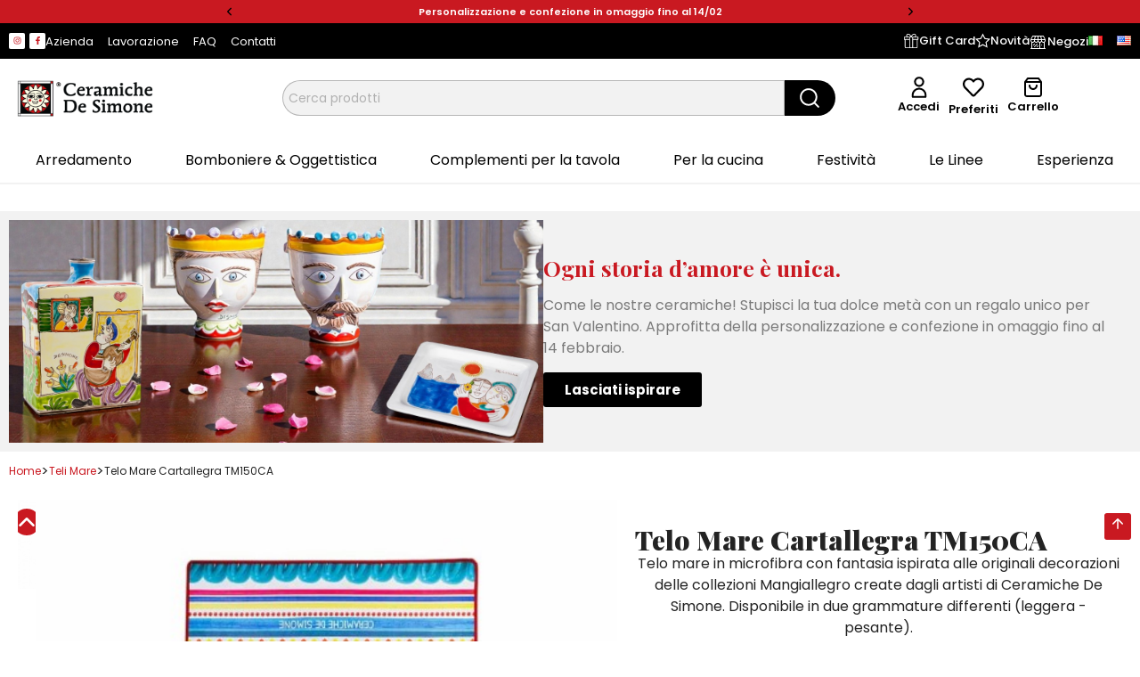

--- FILE ---
content_type: text/html; charset=utf-8
request_url: https://www.ceramichedesimone.com/it/teli-mare/2014-telo-mare-cartallegra-tm150ca.html
body_size: 87685
content:
<!doctype html>
<html lang="it-IT">

  <head>
    
      
  <meta charset="utf-8">


  <meta http-equiv="x-ua-compatible" content="ie=edge">



  <title>Telo Mare Cartallegra TM150CA | Acquista Online | Ceramiche De Simone | Acquista Online | Ceramiche De Simone</title>
  
    
  
  <meta name="description" content="Il telo mare Cartallegra è perfetto per l&#039;estate! ✓100% originale ✓con l&#039;esclusiva fantasia creata dai nostri artisti ✅Acquista online su Ceramiche De Simone!">
  <meta name="keywords" content="">
        <link rel="canonical" href="https://www.ceramichedesimone.com/it/teli-mare/2014-telo-mare-cartallegra-tm150ca.html">
    
          <link rel="alternate" href="https://www.ceramichedesimone.com/it/teli-mare/2014-telo-mare-cartallegra-tm150ca.html" hreflang="it">
          <link rel="alternate" href="https://www.ceramichedesimone.com/en/beach-towels/2014-sea-towel-cartallegra-tm150ca.html" hreflang="en-us">
      
  
  
    <script type="application/ld+json">
  {
    "@context": "https://schema.org",
    "@type": "Organization",
    "name" : "Ceramiche de Simone",
    "url" : "https://www.ceramichedesimone.com/it/"
         ,"logo": {
        "@type": "ImageObject",
        "url":"https://www.ceramichedesimone.com/img/logo-1738313070.jpg"
      }
      }
</script>

<script type="application/ld+json">
  {
    "@context": "https://schema.org",
    "@type": "WebPage",
    "isPartOf": {
      "@type": "WebSite",
      "url":  "https://www.ceramichedesimone.com/it/",
      "name": "Ceramiche de Simone"
    },
    "name": "Telo Mare Cartallegra TM150CA | Acquista Online | Ceramiche De Simone | Acquista Online | Ceramiche De Simone",
    "url":  "https://www.ceramichedesimone.com/it/teli-mare/2014-telo-mare-cartallegra-tm150ca.html"
  }
</script>


  <script type="application/ld+json">
    {
      "@context": "https://schema.org",
      "@type": "BreadcrumbList",
      "itemListElement": [
                  {
            "@type": "ListItem",
            "position": 1,
            "name": "Home",
            "item": "https://www.ceramichedesimone.com/it/"
          },                  {
            "@type": "ListItem",
            "position": 2,
            "name": "Teli Mare",
            "item": "https://www.ceramichedesimone.com/it/195-teli-mare"
          },                  {
            "@type": "ListItem",
            "position": 3,
            "name": "Telo Mare Cartallegra TM150CA",
            "item": "https://www.ceramichedesimone.com/it/teli-mare/2014-telo-mare-cartallegra-tm150ca.html"
          }              ]
    }
  </script>
  
  
  
  <script type="application/ld+json">
  {
    "@context": "https://schema.org/",
    "@type": "Product",
    "name": "Telo Mare Cartallegra TM150CA",
    "description": "Il telo mare Cartallegra è perfetto per l&#039;estate! ✓100% originale ✓con l&#039;esclusiva fantasia creata dai nostri artisti ✅Acquista online su Ceramiche De Simone!",
    "category": "Teli Mare",
    "image" :"https://www.ceramichedesimone.com/1867-home_default/telo-mare-cartallegra-tm150ca.jpg",    "sku": "TM150CA",
    "mpn": "TM150CA"
        ,
    "brand": {
      "@type": "Brand",
      "name": "Ceramiche de Simone"
    }
                ,
    "offers": {
      "@type": "Offer",
      "priceCurrency": "EUR",
      "name": "Telo Mare Cartallegra TM150CA",
      "price": "33",
      "url": "https://www.ceramichedesimone.com/it/teli-mare/2014-2832-telo-mare-cartallegra-tm150ca.html#/2140-scegli_il_materiale-microfibra_leggera",
      "priceValidUntil": "2026-02-12",
              "image": ["https://www.ceramichedesimone.com/1867-12001600/telo-mare-cartallegra-tm150ca.jpg","https://www.ceramichedesimone.com/1868-12001600/telo-mare-cartallegra-tm150ca.jpg","https://www.ceramichedesimone.com/1869-12001600/telo-mare-cartallegra-tm150ca.jpg","https://www.ceramichedesimone.com/1870-12001600/telo-mare-cartallegra-tm150ca.jpg"],
            "sku": "TM150CA",
      "mpn": "TM150CA",
                        "availability": "https://schema.org/InStock",
      "seller": {
        "@type": "Organization",
        "name": "Ceramiche de Simone"
      }
    }
      }
</script>

  
  
    
  

  
    <meta property="og:title" content="Telo Mare Cartallegra TM150CA | Acquista Online | Ceramiche De Simone | Acquista Online | Ceramiche De Simone" />
    <meta property="og:description" content="Il telo mare Cartallegra è perfetto per l&#039;estate! ✓100% originale ✓con l&#039;esclusiva fantasia creata dai nostri artisti ✅Acquista online su Ceramiche De Simone!" />
    <meta property="og:url" content="https://www.ceramichedesimone.com/it/teli-mare/2014-telo-mare-cartallegra-tm150ca.html" />
    <meta property="og:site_name" content="Ceramiche de Simone" />
        



  <meta name="viewport" content="width=device-width, initial-scale=1">



  <link rel="icon" type="image/vnd.microsoft.icon" href="https://www.ceramichedesimone.com/img/favicon.ico?1743601785">
  <link rel="shortcut icon" type="image/x-icon" href="https://www.ceramichedesimone.com/img/favicon.ico?1743601785">



    <link rel="stylesheet" href="https://www.ceramichedesimone.com/themes/classic/assets/css/theme.css" type="text/css" media="all">
  <link rel="stylesheet" href="https://www.ceramichedesimone.com/modules/blockreassurance/views/dist/front.css" type="text/css" media="all">
  <link rel="stylesheet" href="https://www.ceramichedesimone.com/modules/ps_socialfollow/views/css/ps_socialfollow.css" type="text/css" media="all">
  <link rel="stylesheet" href="https://www.ceramichedesimone.com/modules/ps_searchbar/ps_searchbar.css" type="text/css" media="all">
  <link rel="stylesheet" href="https://www.ceramichedesimone.com/modules/stsitebuilder/views/css/resets/classic.css" type="text/css" media="all">
  <link rel="stylesheet" href="https://www.ceramichedesimone.com/modules/stsitebuilder/libs/elementor/assets/lib/animations/animations.min.css" type="text/css" media="all">
  <link rel="stylesheet" href="https://www.ceramichedesimone.com/modules/stsitebuilder/libs/elementor/assets/lib/eicons/css/elementor-icons.css" type="text/css" media="all">
  <link rel="stylesheet" href="https://www.ceramichedesimone.com/modules/stsitebuilder/libs/elementor/assets/lib/e-gallery/css/e-gallery.css" type="text/css" media="all">
  <link rel="stylesheet" href="https://www.ceramichedesimone.com/modules/stsitebuilder/libs/elementor/js/elementor/css/elementor/css/custom-apple-webkit.min-s1.css" type="text/css" media="all">
  <link rel="stylesheet" href="https://www.ceramichedesimone.com/modules/stsitebuilder/libs/elementor/js/elementor/css/elementor/css/custom-lightbox.min-s1.css" type="text/css" media="all">
  <link rel="stylesheet" href="https://www.ceramichedesimone.com/modules/stsitebuilder/libs/elementor/assets/lib/e-select2/css/e-select2.css" type="text/css" media="all">
  <link rel="stylesheet" href="https://www.ceramichedesimone.com/modules/stsitebuilder/libs/elementor/assets/lib/swiper/v8/css/swiper.css" type="text/css" media="all">
  <link rel="stylesheet" href="https://www.ceramichedesimone.com/modules/stsitebuilder/libs/elementor/assets/css/conditionals/e-swiper.min.css" type="text/css" media="all">
  <link rel="stylesheet" href="https://www.ceramichedesimone.com/modules/stsitebuilder/libs/elementor/assets/css/widget-counter.min.css" type="text/css" media="all">
  <link rel="stylesheet" href="https://www.ceramichedesimone.com/modules/stsitebuilder/libs/elementor/assets/css/widget-divider.min.css" type="text/css" media="all">
  <link rel="stylesheet" href="https://www.ceramichedesimone.com/modules/stsitebuilder/libs/elementor/assets/css/widget-google_maps.min.css" type="text/css" media="all">
  <link rel="stylesheet" href="https://www.ceramichedesimone.com/modules/stsitebuilder/libs/elementor/assets/css/widget-heading.min.css" type="text/css" media="all">
  <link rel="stylesheet" href="https://www.ceramichedesimone.com/modules/stsitebuilder/libs/elementor/assets/css/widget-image.min.css" type="text/css" media="all">
  <link rel="stylesheet" href="https://www.ceramichedesimone.com/modules/stsitebuilder/libs/elementor/assets/css/widget-menu-anchor.min.css" type="text/css" media="all">
  <link rel="stylesheet" href="https://www.ceramichedesimone.com/modules/stsitebuilder/libs/elementor/assets/css/widget-rating.min.css" type="text/css" media="all">
  <link rel="stylesheet" href="https://www.ceramichedesimone.com/modules/stsitebuilder/libs/elementor/assets/css/widget-social-icons.min.css" type="text/css" media="all">
  <link rel="stylesheet" href="https://www.ceramichedesimone.com/modules/stsitebuilder/libs/elementor/assets/css/widget-spacer.min.css" type="text/css" media="all">
  <link rel="stylesheet" href="https://www.ceramichedesimone.com/modules/stsitebuilder/libs/elementor/assets/css/widget-testimonial.min.css" type="text/css" media="all">
  <link rel="stylesheet" href="https://www.ceramichedesimone.com/modules/stsitebuilder/libs/elementor/assets/css/widget-text-editor.min.css" type="text/css" media="all">
  <link rel="stylesheet" href="https://www.ceramichedesimone.com/modules/stsitebuilder/libs/elementor/assets/css/widget-video.min.css" type="text/css" media="all">
  <link rel="stylesheet" href="https://www.ceramichedesimone.com/modules/stsitebuilder/libs/elementor/assets/css/widget-nested-accordion.min.css" type="text/css" media="all">
  <link rel="stylesheet" href="https://www.ceramichedesimone.com/modules/stsitebuilder/libs/elementor/assets/css/widget-nested-slider.min.css" type="text/css" media="all">
  <link rel="stylesheet" href="https://www.ceramichedesimone.com/modules/stsitebuilder/libs/elementor/assets/css/widget-link-in-bio.min.css" type="text/css" media="all">
  <link rel="stylesheet" href="https://www.ceramichedesimone.com/modules/stsitebuilder/libs/elementor/assets/css/widget-pm-product-action-button.min.css" type="text/css" media="all">
  <link rel="stylesheet" href="https://www.ceramichedesimone.com/modules/stsitebuilder/libs/elementor/assets/css/widget-pm-product-rating.min.css" type="text/css" media="all">
  <link rel="stylesheet" href="https://www.ceramichedesimone.com/modules/stsitebuilder/libs/elementor/assets/css/widget-pm-product-variant.min.css" type="text/css" media="all">
  <link rel="stylesheet" href="https://www.ceramichedesimone.com/modules/stsitebuilder/libs/elementor/assets/css/widget-st-product-tag.min.css" type="text/css" media="all">
  <link rel="stylesheet" href="https://www.ceramichedesimone.com/modules/stsitebuilder/libs/elementor/assets/css/widget-stbanner.min.css" type="text/css" media="all">
  <link rel="stylesheet" href="https://www.ceramichedesimone.com/modules/stsitebuilder/libs/elementor/assets/css/widget-stlogo.min.css" type="text/css" media="all">
  <link rel="stylesheet" href="https://www.ceramichedesimone.com/modules/stsitebuilder/libs/elementor/assets/css/widget-stnewsletter.min.css" type="text/css" media="all">
  <link rel="stylesheet" href="https://www.ceramichedesimone.com/modules/stsitebuilder/libs/elementor/assets/css/widget-sttextslider.min.css" type="text/css" media="all">
  <link rel="stylesheet" href="https://www.ceramichedesimone.com/modules/stsitebuilder/libs/elementor/assets/css/widget-lookbook.min.css" type="text/css" media="all">
  <link rel="stylesheet" href="https://www.ceramichedesimone.com/modules/stsitebuilder/libs/elementor/js/elementor/css/elementor/css/custom-widget-accordion.min-s1.css" type="text/css" media="all">
  <link rel="stylesheet" href="https://www.ceramichedesimone.com/modules/stsitebuilder/libs/elementor/js/elementor/css/elementor/css/custom-widget-alert.min-s1.css" type="text/css" media="all">
  <link rel="stylesheet" href="https://www.ceramichedesimone.com/modules/stsitebuilder/libs/elementor/js/elementor/css/elementor/css/custom-widget-icon-box.min-s1.css" type="text/css" media="all">
  <link rel="stylesheet" href="https://www.ceramichedesimone.com/modules/stsitebuilder/libs/elementor/js/elementor/css/elementor/css/custom-widget-icon-list.min-s1.css" type="text/css" media="all">
  <link rel="stylesheet" href="https://www.ceramichedesimone.com/modules/stsitebuilder/libs/elementor/js/elementor/css/elementor/css/custom-widget-image-box.min-s1.css" type="text/css" media="all">
  <link rel="stylesheet" href="https://www.ceramichedesimone.com/modules/stsitebuilder/libs/elementor/js/elementor/css/elementor/css/custom-widget-image-gallery.min-s1.css" type="text/css" media="all">
  <link rel="stylesheet" href="https://www.ceramichedesimone.com/modules/stsitebuilder/libs/elementor/js/elementor/css/elementor/css/custom-widget-progress.min-s1.css" type="text/css" media="all">
  <link rel="stylesheet" href="https://www.ceramichedesimone.com/modules/stsitebuilder/libs/elementor/js/elementor/css/elementor/css/custom-widget-star-rating.min-s1.css" type="text/css" media="all">
  <link rel="stylesheet" href="https://www.ceramichedesimone.com/modules/stsitebuilder/libs/elementor/js/elementor/css/elementor/css/custom-widget-tabs.min-s1.css" type="text/css" media="all">
  <link rel="stylesheet" href="https://www.ceramichedesimone.com/modules/stsitebuilder/libs/elementor/js/elementor/css/elementor/css/custom-widget-toggle.min-s1.css" type="text/css" media="all">
  <link rel="stylesheet" href="https://www.ceramichedesimone.com/modules/stsitebuilder/libs/elementor/js/elementor/css/elementor/css/custom-widget-nested-tabs.min-s1.css" type="text/css" media="all">
  <link rel="stylesheet" href="https://www.ceramichedesimone.com/modules/stsitebuilder/libs/elementor/assets/css/widget-shapes.min.css" type="text/css" media="all">
  <link rel="stylesheet" href="https://www.ceramichedesimone.com/modules/stsitebuilder/libs/elementor/assets/css/conditionals/shapes.min.css" type="text/css" media="all">
  <link rel="stylesheet" href="https://www.ceramichedesimone.com/modules/stsitebuilder/libs/elementor/assets/css/conditionals/dialog.min.css" type="text/css" media="all">
  <link rel="stylesheet" href="https://fonts.googleapis.com/css?family=Playfair+Display:100,100italic,200,200italic,300,300italic,400,400italic,500,500italic,600,600italic,700,700italic,800,800italic,900,900italic%7CPoppins:100,100italic,200,200italic,300,300italic,400,400italic,500,500italic,600,600italic,700,700italic,800,800italic,900,900italic%7CKanit:100,100italic,200,200italic,300,300italic,400,400italic,500,500italic,600,600italic,700,700italic,800,800italic,900,900italic%7CRoboto:100,100italic,200,200italic,300,300italic,400,400italic,500,500italic,600,600italic,700,700italic,800,800italic,900,900italic&amp;ver=0.1" type="text/css" media="all">
  <link rel="stylesheet" href="https://www.ceramichedesimone.com/modules/paypal/views/css/paypal_fo.css" type="text/css" media="all">
  <link rel="stylesheet" href="https://www.ceramichedesimone.com/modules/productcomments/views/css/productcomments.css" type="text/css" media="all">
  <link rel="stylesheet" href="https://www.ceramichedesimone.com/modules/feedaty/views/css/feedaty_styles.css" type="text/css" media="all">
  <link rel="stylesheet" href="https://www.ceramichedesimone.com/modules/feedaty/views/css/product-list-reviews.css" type="text/css" media="all">
  <link rel="stylesheet" href="https://www.ceramichedesimone.com/modules/payplug/views//css/front-v4.17.3.css" type="text/css" media="all">
  <link rel="stylesheet" href="https://www.ceramichedesimone.com/js/jquery/ui/themes/base/minified/jquery-ui.min.css" type="text/css" media="all">
  <link rel="stylesheet" href="https://www.ceramichedesimone.com/js/jquery/ui/themes/base/minified/jquery.ui.theme.min.css" type="text/css" media="all">
  <link rel="stylesheet" href="https://www.ceramichedesimone.com/modules/blockwishlist/public/wishlist.css" type="text/css" media="all">
  <link rel="stylesheet" href="https://www.ceramichedesimone.com/modules/stsitebuilder/libs/elementor/js/elementor/css/elementor/css/custom-frontend.min-s1.css" type="text/css" media="all">
  <link rel="stylesheet" href="https://www.ceramichedesimone.com/modules/stsitebuilder/libs/elementor/js/elementor/css/elementor/css/post-custom-font-css-1.css" type="text/css" media="all">
  <link rel="stylesheet" href="https://www.ceramichedesimone.com/modules/stsitebuilder/libs/elementor/js/elementor/css/elementor/css/post-miniature-60-css-1.css" type="text/css" media="all">
  <link rel="stylesheet" href="https://www.ceramichedesimone.com/modules/stsitebuilder/libs/elementor/js/elementor/css/elementor/css/post-miniature-61-css-1.css" type="text/css" media="all">
  <link rel="stylesheet" href="https://www.ceramichedesimone.com/modules/stsitebuilder/libs/elementor/js/elementor/css/elementor/css/post-miniature-62-css-1.css" type="text/css" media="all">
  <link rel="stylesheet" href="https://www.ceramichedesimone.com/modules/stsitebuilder/libs/elementor/js/elementor/css/elementor/css/post-miniature-63-css-1.css" type="text/css" media="all">
  <link rel="stylesheet" href="https://www.ceramichedesimone.com/modules/stsitebuilder/libs/elementor/js/elementor/css/elementor/css/post-global-setting-css-1.css" type="text/css" media="all">
  <link rel="stylesheet" href="https://www.ceramichedesimone.com/modules/ps_imageslider/css/homeslider.css" type="text/css" media="all">
  <link rel="stylesheet" href="https://www.ceramichedesimone.com/modules/an_productfields/views/css/front.css" type="text/css" media="all">
  <link rel="stylesheet" href="https://www.ceramichedesimone.com/modules/an_productfields/views/css/anfields-609685e75cfd20f3aedb3d840dcd7f25.css" type="text/css" media="all">
  <link rel="stylesheet" href="https://www.ceramichedesimone.com/themes/elementflow/assets/css/custom.css" type="text/css" media="all">




  

  <script type="text/javascript">
        var PAYPLUG_DOMAIN = "https:\/\/secure.payplug.com";
        var blockwishlistController = "https:\/\/www.ceramichedesimone.com\/it\/module\/blockwishlist\/action";
        var elementorFrontendConfig = {"environmentMode":{"edit":false,"wpPreview":false,"isScriptDebug":false},"i18n":{"shareOnFacebook":"Share on Facebook","shareOnTwitter":"Share on Twitter","pinIt":"Pin it","download":"Download","downloadImage":"Download image","fullscreen":"Fullscreen","zoom":"Zoom","share":"Share","playVideo":"Play Video","previous":"Previous","next":"Next","close":"Close","a11yCarouselWrapperAriaLabel":"Carousel | Horizontal scrolling: Arrow Left & Right","a11yCarouselPrevSlideMessage":"Previous slide","a11yCarouselNextSlideMessage":"Next slide","a11yCarouselFirstSlideMessage":"This is the first slide","a11yCarouselLastSlideMessage":"This is the last slide","a11yCarouselPaginationBulletMessage":"Go to slide"},"is_rtl":false,"breakpoints":{"xs":0,"sm":480,"md":768,"lg":992,"xl":1200,"xxl":1440,"fw":1600},"responsive":{"breakpoints":{"mobile":{"label":"Mobile Portrait","value":576,"default_value":576,"direction":"max","is_enabled":true},"mobile_extra":{"label":"Mobile Landscape","value":768,"default_value":768,"direction":"max","is_enabled":true},"tablet":{"label":"Tablet Portrait","value":992,"default_value":992,"direction":"max","is_enabled":true},"tablet_extra":{"label":"Tablet Landscape","value":1200,"default_value":1200,"direction":"max","is_enabled":true},"laptop":{"label":"Laptop","value":1366,"default_value":1366,"direction":"max","is_enabled":false},"widescreen":{"label":"Widescreen","value":2400,"default_value":2400,"direction":"min","is_enabled":false}},"hasCustomBreakpoints":true},"version":"2.3.1","is_static":false,"experimentalFeatures":{"e_font_icon_svg":true,"additional_custom_breakpoints":true,"container":true,"container_grid":true,"e_swiper_latest":true,"e_nested_atomic_repeaters":true,"e_optimized_markup":true,"e_onboarding":true,"nested-elements":true,"editor_v2":true,"link-in-bio":true},"kit":{"global_image_lightbox":false,"lightbox_enable_counter":false,"lightbox_enable_fullscreen":false,"lightbox_enable_zoom":false,"lightbox_enable_share":false},"urls":{"assets":"\/modules\/stsitebuilder\/libs\/elementor\/assets\/","ajaxurl":"","uploadUrl":"http:\/\/www.ceramichedesimone.com\/js\/elementor\/css\/"},"nonces":[],"swiperClass":"swiper","prestashop":{"genders":[{"id":1,"name":"Sig."},{"id":2,"name":"Sig.ra"}]},"hasQuickviewTemplate":true,"settings":{"styleGlobals":[],"page":[],"editorPreferences":[],"themeEditorCustomCode":[],"themeEditorLightbox":[],"themeEditorSidebar":[],"themeEditorSideCartPanel":[],"themeEditorTypography":[],"themeEditorGeneral":{"stsb_active_breakpoints":["viewport_mobile","viewport_mobile_extra","viewport_tablet","viewport_tablet_extra"]},"themeEditorButtons":[],"themeEditorClassic":[],"childThemeMyAccount":[],"childThemeCheckout":[]}};
        var is_sandbox_mode = false;
        var module_name = "payplug";
        var payplug_ajax_url = "https:\/\/www.ceramichedesimone.com\/it\/module\/payplug\/ajax";
        var prestashop = {"cart":{"products":[],"totals":{"total":{"type":"total","label":"Totale","amount":0,"value":"\u20ac\u00a00,00"},"total_including_tax":{"type":"total","label":"Totale (tasse incl.)","amount":0,"value":"\u20ac\u00a00,00"},"total_excluding_tax":{"type":"total","label":"Totale (tasse escl.)","amount":0,"value":"\u20ac\u00a00,00"}},"subtotals":{"products":{"type":"products","label":"Totale parziale","amount":0,"value":"\u20ac\u00a00,00"},"discounts":null,"shipping":{"type":"shipping","label":"Spedizione","amount":0,"value":""},"tax":null},"products_count":0,"summary_string":"0 articoli","vouchers":{"allowed":1,"added":[]},"discounts":[],"minimalPurchase":0,"minimalPurchaseRequired":""},"currency":{"id":1,"name":"Euro","iso_code":"EUR","iso_code_num":"978","sign":"\u20ac"},"customer":{"lastname":null,"firstname":null,"email":null,"birthday":null,"newsletter":null,"newsletter_date_add":null,"optin":null,"website":null,"company":null,"siret":null,"ape":null,"is_logged":false,"gender":{"type":null,"name":null},"addresses":[]},"country":{"id_zone":9,"id_currency":0,"call_prefix":39,"iso_code":"IT","active":"1","contains_states":"1","need_identification_number":"1","need_zip_code":"1","zip_code_format":"NNNNN","display_tax_label":"1","name":"Italia","id":10},"language":{"name":"Italiano (Italian)","iso_code":"it","locale":"it-IT","language_code":"it","active":"1","is_rtl":"0","date_format_lite":"d\/m\/Y","date_format_full":"d\/m\/Y H:i:s","id":1},"page":{"title":"","canonical":"https:\/\/www.ceramichedesimone.com\/it\/teli-mare\/2014-telo-mare-cartallegra-tm150ca.html","meta":{"title":"Telo Mare Cartallegra TM150CA | Acquista Online | Ceramiche De Simone | Acquista Online | Ceramiche De Simone","description":"Il telo mare Cartallegra \u00e8 perfetto per l'estate! \u2713100% originale \u2713con l'esclusiva fantasia creata dai nostri artisti \u2705Acquista online su Ceramiche De Simone!","keywords":null,"robots":"index"},"page_name":"product","body_classes":{"lang-it":true,"lang-rtl":false,"country-IT":true,"currency-EUR":true,"layout-full-width":true,"page-product":true,"tax-display-enabled":true,"page-customer-account":false,"product-id-2014":true,"product-Telo Mare Cartallegra TM150CA":true,"product-id-category-195":true,"product-id-manufacturer-0":true,"product-id-supplier-0":true,"product-available-for-order":true},"admin_notifications":[],"password-policy":{"feedbacks":{"0":"Molto debole","1":"Debole","2":"Media","3":"Forte","4":"Molto forte","Straight rows of keys are easy to guess":"I tasti consecutivi sono facili da indovinare","Short keyboard patterns are easy to guess":"Gli schemi brevi sulla tastiera sono facili da indovinare","Use a longer keyboard pattern with more turns":"Utilizza uno schema pi\u00f9 lungo sulla tastiera con pi\u00f9 variazioni","Repeats like \"aaa\" are easy to guess":"Le ripetizioni come \u201caaa\u201d sono facili da indovinare","Repeats like \"abcabcabc\" are only slightly harder to guess than \"abc\"":"Le ripetizioni come \u201cabcabcabc\u201d sono solo leggermente pi\u00f9 difficili da indovinare rispetto ad \u201cabc\u201d","Sequences like abc or 6543 are easy to guess":"Le sequenze come \"abc\" o 6543 sono facili da indovinare","Recent years are easy to guess":"Gli anni recenti sono facili da indovinare","Dates are often easy to guess":"Le date sono spesso facili da indovinare","This is a top-10 common password":"Questa \u00e8 una delle 10 password pi\u00f9 comuni","This is a top-100 common password":"Questa \u00e8 una delle 100 password pi\u00f9 comuni","This is a very common password":"Questa password \u00e8 molto comune","This is similar to a commonly used password":"Questa password \u00e8 simile a un\u2019altra comunemente utilizzata","A word by itself is easy to guess":"Una parola di per s\u00e9 \u00e8 facile da indovinare","Names and surnames by themselves are easy to guess":"Nomi e cognomi sono di per s\u00e9 facili da indovinare","Common names and surnames are easy to guess":"Nomi e cognomi comuni sono facili da indovinare","Use a few words, avoid common phrases":"Utilizza diverse parole, evita le frasi comuni","No need for symbols, digits, or uppercase letters":"Nessun bisogno di simboli, cifre o lettere maiuscole","Avoid repeated words and characters":"Evita parole e caratteri ripetuti","Avoid sequences":"Evita le sequenze","Avoid recent years":"Evita gli anni recenti","Avoid years that are associated with you":"Evita gli anni associati a te","Avoid dates and years that are associated with you":"Evita date e anni associati a te","Capitalization doesn't help very much":"Le maiuscole non sono molto efficaci","All-uppercase is almost as easy to guess as all-lowercase":"Tutto maiuscolo \u00e8 quasi altrettanto facile da indovinare di tutto minuscolo","Reversed words aren't much harder to guess":"Le parole al contrario non sono molto pi\u00f9 difficili da indovinare","Predictable substitutions like '@' instead of 'a' don't help very much":"Sostituzioni prevedibili come \"@\" invece di \"a\" non sono molto efficaci","Add another word or two. Uncommon words are better.":"Aggiungi una o due parole in pi\u00f9. Le parole insolite sono pi\u00f9 sicure."}}},"shop":{"name":"Ceramiche de Simone","logo":"https:\/\/www.ceramichedesimone.com\/img\/logo-1738313070.jpg","stores_icon":"https:\/\/www.ceramichedesimone.com\/img\/logo_stores.png","favicon":"https:\/\/www.ceramichedesimone.com\/img\/favicon.ico"},"core_js_public_path":"\/themes\/","urls":{"base_url":"https:\/\/www.ceramichedesimone.com\/","current_url":"https:\/\/www.ceramichedesimone.com\/it\/teli-mare\/2014-telo-mare-cartallegra-tm150ca.html","shop_domain_url":"https:\/\/www.ceramichedesimone.com","img_ps_url":"https:\/\/www.ceramichedesimone.com\/img\/","img_cat_url":"https:\/\/www.ceramichedesimone.com\/img\/c\/","img_lang_url":"https:\/\/www.ceramichedesimone.com\/img\/l\/","img_prod_url":"https:\/\/www.ceramichedesimone.com\/img\/p\/","img_manu_url":"https:\/\/www.ceramichedesimone.com\/img\/m\/","img_sup_url":"https:\/\/www.ceramichedesimone.com\/img\/su\/","img_ship_url":"https:\/\/www.ceramichedesimone.com\/img\/s\/","img_store_url":"https:\/\/www.ceramichedesimone.com\/img\/st\/","img_col_url":"https:\/\/www.ceramichedesimone.com\/img\/co\/","img_url":"https:\/\/www.ceramichedesimone.com\/themes\/classic\/assets\/img\/","css_url":"https:\/\/www.ceramichedesimone.com\/themes\/classic\/assets\/css\/","js_url":"https:\/\/www.ceramichedesimone.com\/themes\/classic\/assets\/js\/","pic_url":"https:\/\/www.ceramichedesimone.com\/upload\/","theme_assets":"https:\/\/www.ceramichedesimone.com\/themes\/classic\/assets\/","theme_dir":"https:\/\/www.ceramichedesimone.com\/themes\/elementflow\/","child_theme_assets":"https:\/\/www.ceramichedesimone.com\/themes\/elementflow\/assets\/","child_img_url":"https:\/\/www.ceramichedesimone.com\/themes\/elementflow\/assets\/img\/","child_css_url":"https:\/\/www.ceramichedesimone.com\/themes\/elementflow\/assets\/css\/","child_js_url":"https:\/\/www.ceramichedesimone.com\/themes\/elementflow\/assets\/js\/","pages":{"address":"https:\/\/www.ceramichedesimone.com\/it\/indirizzo","addresses":"https:\/\/www.ceramichedesimone.com\/it\/indirizzi","authentication":"https:\/\/www.ceramichedesimone.com\/it\/login","manufacturer":"https:\/\/www.ceramichedesimone.com\/it\/produttori","cart":"https:\/\/www.ceramichedesimone.com\/it\/carrello","category":"https:\/\/www.ceramichedesimone.com\/it\/index.php?controller=category","cms":"https:\/\/www.ceramichedesimone.com\/it\/index.php?controller=cms","contact":"https:\/\/www.ceramichedesimone.com\/it\/contattaci","discount":"https:\/\/www.ceramichedesimone.com\/it\/buoni-sconto","guest_tracking":"https:\/\/www.ceramichedesimone.com\/it\/tracciatura-ospite","history":"https:\/\/www.ceramichedesimone.com\/it\/cronologia-ordini","identity":"https:\/\/www.ceramichedesimone.com\/it\/dati-personali","index":"https:\/\/www.ceramichedesimone.com\/it\/","my_account":"https:\/\/www.ceramichedesimone.com\/it\/account","order_confirmation":"https:\/\/www.ceramichedesimone.com\/it\/conferma-ordine","order_detail":"https:\/\/www.ceramichedesimone.com\/it\/index.php?controller=order-detail","order_follow":"https:\/\/www.ceramichedesimone.com\/it\/segui-ordine","order":"https:\/\/www.ceramichedesimone.com\/it\/ordine","order_return":"https:\/\/www.ceramichedesimone.com\/it\/index.php?controller=order-return","order_slip":"https:\/\/www.ceramichedesimone.com\/it\/buono-ordine","pagenotfound":"https:\/\/www.ceramichedesimone.com\/it\/pagina-non-trovata","password":"https:\/\/www.ceramichedesimone.com\/it\/recupero-password","pdf_invoice":"https:\/\/www.ceramichedesimone.com\/it\/index.php?controller=pdf-invoice","pdf_order_return":"https:\/\/www.ceramichedesimone.com\/it\/index.php?controller=pdf-order-return","pdf_order_slip":"https:\/\/www.ceramichedesimone.com\/it\/index.php?controller=pdf-order-slip","prices_drop":"https:\/\/www.ceramichedesimone.com\/it\/offerte","product":"https:\/\/www.ceramichedesimone.com\/it\/index.php?controller=product","registration":"https:\/\/www.ceramichedesimone.com\/it\/registrazione","search":"https:\/\/www.ceramichedesimone.com\/it\/ricerca","sitemap":"https:\/\/www.ceramichedesimone.com\/it\/mappa-del-sito","stores":"https:\/\/www.ceramichedesimone.com\/it\/negozi","supplier":"https:\/\/www.ceramichedesimone.com\/it\/fornitori","new_products":"https:\/\/www.ceramichedesimone.com\/it\/index.php?controller=new-products","brands":"https:\/\/www.ceramichedesimone.com\/it\/produttori","register":"https:\/\/www.ceramichedesimone.com\/it\/registrazione","order_login":"https:\/\/www.ceramichedesimone.com\/it\/ordine?login=1"},"alternative_langs":{"it":"https:\/\/www.ceramichedesimone.com\/it\/teli-mare\/2014-telo-mare-cartallegra-tm150ca.html","en-us":"https:\/\/www.ceramichedesimone.com\/en\/beach-towels\/2014-sea-towel-cartallegra-tm150ca.html"},"actions":{"logout":"https:\/\/www.ceramichedesimone.com\/it\/?mylogout="},"no_picture_image":{"bySize":{"small_default":{"url":"https:\/\/www.ceramichedesimone.com\/img\/p\/it-default-small_default.jpg","width":98,"height":98},"cart_default":{"url":"https:\/\/www.ceramichedesimone.com\/img\/p\/it-default-cart_default.jpg","width":125,"height":125},"120140":{"url":"https:\/\/www.ceramichedesimone.com\/img\/p\/it-default-120140.jpg","width":120,"height":140},"120160":{"url":"https:\/\/www.ceramichedesimone.com\/img\/p\/it-default-120160.jpg","width":120,"height":160},"home_default":{"url":"https:\/\/www.ceramichedesimone.com\/img\/p\/it-default-home_default.jpg","width":250,"height":250},"medium_default":{"url":"https:\/\/www.ceramichedesimone.com\/img\/p\/it-default-medium_default.jpg","width":452,"height":452},"450600":{"url":"https:\/\/www.ceramichedesimone.com\/img\/p\/it-default-450600.jpg","width":450,"height":600},"600600":{"url":"https:\/\/www.ceramichedesimone.com\/img\/p\/it-default-600600.jpg","width":600,"height":600},"600700":{"url":"https:\/\/www.ceramichedesimone.com\/img\/p\/it-default-600700.jpg","width":600,"height":700},"750600":{"url":"https:\/\/www.ceramichedesimone.com\/img\/p\/it-default-750600.jpg","width":750,"height":600},"600800":{"url":"https:\/\/www.ceramichedesimone.com\/img\/p\/it-default-600800.jpg","width":600,"height":800},"large_default":{"url":"https:\/\/www.ceramichedesimone.com\/img\/p\/it-default-large_default.jpg","width":800,"height":800},"1000670":{"url":"https:\/\/www.ceramichedesimone.com\/img\/p\/it-default-1000670.jpg","width":1000,"height":670},"1200-1200":{"url":"https:\/\/www.ceramichedesimone.com\/img\/p\/it-default-1200-1200.jpg","width":1200,"height":1200},"12001400":{"url":"https:\/\/www.ceramichedesimone.com\/img\/p\/it-default-12001400.jpg","width":1200,"height":1400},"12001600":{"url":"https:\/\/www.ceramichedesimone.com\/img\/p\/it-default-12001600.jpg","width":1200,"height":1600}},"small":{"url":"https:\/\/www.ceramichedesimone.com\/img\/p\/it-default-small_default.jpg","width":98,"height":98},"medium":{"url":"https:\/\/www.ceramichedesimone.com\/img\/p\/it-default-600700.jpg","width":600,"height":700},"large":{"url":"https:\/\/www.ceramichedesimone.com\/img\/p\/it-default-12001600.jpg","width":1200,"height":1600},"legend":""}},"configuration":{"display_taxes_label":true,"display_prices_tax_incl":true,"is_catalog":false,"show_prices":true,"opt_in":{"partner":true},"quantity_discount":{"type":"discount","label":"Sconto unit\u00e0"},"voucher_enabled":1,"return_enabled":0},"field_required":[],"breadcrumb":{"links":[{"title":"Home","url":"https:\/\/www.ceramichedesimone.com\/it\/"},{"title":"Teli Mare","url":"https:\/\/www.ceramichedesimone.com\/it\/195-teli-mare"},{"title":"Telo Mare Cartallegra TM150CA","url":"https:\/\/www.ceramichedesimone.com\/it\/teli-mare\/2014-telo-mare-cartallegra-tm150ca.html"}],"count":3},"link":{"protocol_link":"https:\/\/","protocol_content":"https:\/\/"},"time":1769609272,"static_token":"eefbef24dd1fac44b3976893045f5970","token":"e90eb648fb9f48b7948e3a94eaba2776","debug":false};
        var productsAlreadyTagged = [];
        var psemailsubscription_subscription = "https:\/\/www.ceramichedesimone.com\/it\/module\/ps_emailsubscription\/subscription";
        var psr_icon_color = "#c91921";
        var removeFromWishlistUrl = "https:\/\/www.ceramichedesimone.com\/it\/module\/blockwishlist\/action?action=deleteProductFromWishlist";
        var stsitebuilder = {"cart_url":"\/\/www.ceramichedesimone.com\/it\/carrello","cart_page":"\/\/www.ceramichedesimone.com\/it\/carrello?action=show","maximum_already_message":"You already have the maximum quantity available for this product.","blockwishlist_is_required":"Make sure the Wishlist by PrestaShop is installed & enabled.","version":"2.3.1","che_cart_summary_sticky":1};
        var wishlistAddProductToCartUrl = "https:\/\/www.ceramichedesimone.com\/it\/module\/blockwishlist\/action?action=addProductToCart";
        var wishlistUrl = "https:\/\/www.ceramichedesimone.com\/it\/module\/blockwishlist\/view";
      </script>
<!-- Meta Pixel Code -->

<script>
!function(f,b,e,v,n,t,s)
{if(f.fbq)return;n=f.fbq=function(){n.callMethod?
n.callMethod.apply(n,arguments):n.queue.push(arguments)};
if(!f._fbq)f._fbq=n;n.push=n;n.loaded=!0;n.version='2.0';
n.queue=[];t=b.createElement(e);t.async=!0;
t.src=v;s=b.getElementsByTagName(e)[0];
s.parentNode.insertBefore(t,s)}(window, document,'script',
'https://connect.facebook.net/en_US/fbevents.js');
fbq('init', '202012254532038');
fbq('track', 'PageView');
</script>
<noscript><img height="1" width="1" style="display:none"
src="https://www.facebook.com/tr?id=202012254532038&ev=PageView&noscript=1"
/></noscript>
<!-- End Meta Pixel Code -->



  <script async src="https://www.googletagmanager.com/gtag/js?id=G-HVPQYDZEP0"></script>
<script>
  window.dataLayer = window.dataLayer || [];
  function gtag(){dataLayer.push(arguments);}
  gtag('js', new Date());
  gtag(
    'config',
    'G-HVPQYDZEP0',
    {
      'debug_mode':false
                      }
  );
</script>

<script>
	if(typeof(productsAlreadyTagged) ==='undefined')
        var productsAlreadyTagged = [];
</script>  <!-- START OF DOOFINDER ADD TO CART SCRIPT -->
  <script>
    document.addEventListener('doofinder.cart.add', function(event) {

      const checkIfCartItemHasVariation = (cartObject) => {
        return (cartObject.item_id === cartObject.grouping_id) ? false : true;
      }

      /**
      * Returns only ID from string
      */
      const sanitizeVariationID = (variationID) => {
        return variationID.replace(/\D/g, "")
      }

      doofinderManageCart({
        cartURL          : "https://www.ceramichedesimone.com/it/carrello",  //required for prestashop 1.7, in previous versions it will be empty.
        cartToken        : "eefbef24dd1fac44b3976893045f5970",
        productID        : checkIfCartItemHasVariation(event.detail) ? event.detail.grouping_id : event.detail.item_id,
        customizationID  : checkIfCartItemHasVariation(event.detail) ? sanitizeVariationID(event.detail.item_id) : 0,   // If there are no combinations, the value will be 0
        quantity         : event.detail.amount,
        statusPromise    : event.detail.statusPromise,
        itemLink         : event.detail.link,
        group_id         : event.detail.group_id
      });
    });
  </script>
  <!-- END OF DOOFINDER ADD TO CART SCRIPT -->

  <!-- START OF DOOFINDER UNIQUE SCRIPT -->
  <script data-keepinline>
    
    (function(w, k) {w[k] = window[k] || function () { (window[k].q = window[k].q || []).push(arguments) }})(window, "doofinderApp")
    

    // Custom personalization:
    doofinderApp("config", "language", "it");
    doofinderApp("config", "currency", "EUR");
  </script>
  <script src="https://eu1-config.doofinder.com/2.x/5922d8d4-15b9-4d3f-aed4-fcc47759e31e.js" async></script>
  <!-- END OF DOOFINDER UNIQUE SCRIPT -->

  <!-- START INTEGRATION WITH KLAVIYO -->
  <script>
    window.addEventListener('load', async (event) => {
      if ('undefined' !== typeof klaviyo && 'undefined' !== typeof klCustomer && false === await klaviyo.isIdentified() && klCustomer && "" !== klCustomer.email) {
        const companyId = await klaviyo.account();
        let userId = window.localStorage.getItem('df-random-userid');
        userId = JSON.parse(userId);
        
        klaviyo.identify({
            "email": klCustomer.email
        });

        try {
          const response = await fetch('https://a.klaviyo.com/client/profiles?company_id=' + companyId, {
            method: 'POST',
            headers: {
              accept: 'application/vnd.api+json',
              revision: '2025-01-15',
              'content-type': 'application/vnd.api+json'
            },
            body: JSON.stringify({
              data: {
                type: "profile",
                attributes: {
                  email: klCustomer.email,
                  external_id: userId
                }
              }
            })
          });

          if (!response.ok) {
            console.error('Failed to send data to Klaviyo:', await response.text());
          }
        } catch (error) {
          console.error('Failed to send data to Klaviyo:', error);
        }
      }
    });
  </script>
  <!-- END INTEGRATION WITH KLAVIYO -->




    
  <meta property="og:type" content="product">
      <meta property="og:image" content="https://www.ceramichedesimone.com/1867-12001600/telo-mare-cartallegra-tm150ca.jpg">
  
      <meta property="product:pretax_price:amount" content="27.04918">
    <meta property="product:pretax_price:currency" content="EUR">
    <meta property="product:price:amount" content="33">
    <meta property="product:price:currency" content="EUR">
    
  </head>

  <body id="product" class="lang-it country-it currency-eur layout-full-width page-product tax-display-enabled product-id-2014 product-telo-mare-cartallegra-tm150ca product-id-category-195 product-id-manufacturer-0 product-id-supplier-0 product-available-for-order">

    
      
    

    <main>
      
              

      <header id="header">
        

  <div class="header-banner">
    
  </div>

<div id="stsb-header"><style>#stsb-header .elementor-1512 .elementor-element.elementor-element-7a6e51ca{--display:flex;--flex-direction:row;--container-widget-width:initial;--container-widget-height:100%;--container-widget-flex-grow:1;--container-widget-align-self:stretch;--flex-wrap-mobile:wrap;--justify-content:center;--flex-wrap:nowrap;--overflow:hidden;--background-transition:0.3s;--padding-top:5px;--padding-bottom:5px;--padding-left:0px;--padding-right:0px;}#stsb-header .elementor-1512 .elementor-element.elementor-element-7a6e51ca:not(.elementor-motion-effects-element-type-background), #stsb-header .elementor-1512 .elementor-element.elementor-element-7a6e51ca > .elementor-motion-effects-container > .elementor-motion-effects-layer{background-color:var( --e-global-color-primary );}#stsb-header .elementor-1512 .elementor-element.elementor-element-7a6e51ca, #stsb-header .elementor-1512 .elementor-element.elementor-element-7a6e51ca::before{--border-transition:0.3s;}#stsb-header .elementor-1512 .elementor-element.elementor-element-200d60a .stsb_flex_wrapper{--flex-direction:row;--container-widget-width:calc( ( 1 - var( --container-widget-flex-grow ) ) * 100% );--container-widget-height:100%;--container-widget-flex-grow:1;--container-widget-align-self:stretch;--flex-wrap-mobile:wrap;--justify-content:center;--align-items:center;--gap:0px 10px;--flex-wrap:nowrap;}#stsb-header .elementor-1512 .elementor-element.elementor-element-200d60a > .elementor-widget-container > .stsb_grid_wrapper{--gap:10px 20px;--grid-auto-flow:row;--justify-items:center;--align-items:center;}#stsb-header .elementor-1512 .elementor-element.elementor-element-200d60a>.elementor-widget-container>.swiper{--swiper-button-display:inline-flex;--swiper-button-width:15px;--swiper-button-height:15px;}#stsb-header .elementor-1512 .elementor-element.elementor-element-200d60a.elementor-arrows-position-outside>.elementor-widget-container>.swiper{--swiper-button-display:inline-flex;}#stsb-header .elementor-1512 .elementor-element.elementor-element-200d60a>.elementor-widget-container>.swiper>.swiper-scrollbar{display:block;}#stsb-header .elementor-1512 .elementor-element.elementor-element-200d60a .elementor-image-box-content{text-align:center;}#stsb-header .elementor-1512 .elementor-element.elementor-element-200d60a .st_image_layered_desc{color:var( --e-global-color-tertiary );font-size:11px;font-weight:600;}#stsb-header .elementor-1512 .elementor-element.elementor-element-200d60a .elementor-button{font-size:12px;padding:03px 05px 03px 05px;}#stsb-header .elementor-1512 .elementor-element.elementor-element-200d60a.elementor-position-right .elementor-image-box-img{margin-left:15px;}#stsb-header .elementor-1512 .elementor-element.elementor-element-200d60a.elementor-position-left .elementor-image-box-img{margin-right:15px;}#stsb-header .elementor-1512 .elementor-element.elementor-element-200d60a.elementor-position-top .elementor-image-box-img{margin-bottom:15px;}#stsb-header .elementor-1512 .elementor-element.elementor-element-200d60a .elementor-image-box-img img{transition-duration:0.3s;}#stsb-header .elementor-1512 .elementor-element.elementor-element-200d60a>.elementor-widget-container>.swiper>.elementor-swiper-button,#stsb-header .elementor-1512 .elementor-element.elementor-element-200d60a>.elementor-widget-container>.stsb_heading_warpper .elementor-swiper-button{font-size:15px;}#stsb-header .elementor-1512 .elementor-element.elementor-element-200d60a>.elementor-widget-container>.swiper>.elementor-swiper-button svg,#stsb-header .elementor-1512 .elementor-element.elementor-element-200d60a>.elementor-widget-container>.stsb_heading_warpper .elementor-swiper-button svg{width:15px;}#stsb-header .elementor-1512 .elementor-element.elementor-element-200d60a>.elementor-widget-container>.swiper>.elementor-swiper-button{color:var( --e-global-color-secondary );}#stsb-header .elementor-1512 .elementor-element.elementor-element-200d60a>.elementor-widget-container>.swiper>.elementor-swiper-button svg{fill:var( --e-global-color-secondary );}#stsb-header .elementor-1512 .elementor-element.elementor-element-200d60a>.elementor-widget-container>.stsb_heading_warpper .elementor-swiper-button{color:var( --e-global-color-secondary );}#stsb-header .elementor-1512 .elementor-element.elementor-element-200d60a>.elementor-widget-container>.stsb_heading_warpper .elementor-swiper-button svg{fill:var( --e-global-color-secondary );}#stsb-header .elementor-1512 .elementor-element.elementor-element-200d60a>.elementor-widget-container>.stsb_heading_warpper .elementor-swiper-button .stsb-swiper-button-tr{--stsb-gap:6px;}#stsb-header .elementor-1512 .elementor-element.elementor-element-200d60a>.elementor-widget-container>.swiper>.swiper-pagination{--swiper-pagination-bottom:0px;--swiper-pagination-top:auto;--swiper-pagination-right:0px;--swiper-pagination-left:auto;}#stsb-header .elementor-1512 .elementor-element.elementor-element-200d60a>.elementor-widget-container>.swiper.swiper-horizontal > .swiper-pagination-progressbar, #stsb-header .elementor-1512 .elementor-element.elementor-element-200d60a>.elementor-widget-container>.swiper > .swiper-pagination-progressbar.swiper-pagination-horizontal{top:auto;bottom:0px;}#stsb-header .elementor-1512 .elementor-element.elementor-element-200d60a>.elementor-widget-container>.swiper.swiper-vertical > .swiper-pagination-progressbar, #stsb-header .elementor-1512 .elementor-element.elementor-element-200d60a>.elementor-widget-container>.swiper > .swiper-pagination-progressbar.swiper-pagination-vertical{left:auto;right:0px;}#stsb-header .elementor-1512 .elementor-element.elementor-element-200d60a.elementor-element{--align-self:center;}#stsb-header .elementor-1512 .elementor-element.elementor-element-fd46de3{--display:flex;--flex-direction:row;--container-widget-width:initial;--container-widget-height:100%;--container-widget-flex-grow:1;--container-widget-align-self:stretch;--flex-wrap-mobile:wrap;--flex-wrap:nowrap;--background-transition:0.3s;border-style:solid;--border-style:solid;}#stsb-header .elementor-1512 .elementor-element.elementor-element-fd46de3:not(.elementor-motion-effects-element-type-background), #stsb-header .elementor-1512 .elementor-element.elementor-element-fd46de3 > .elementor-motion-effects-container > .elementor-motion-effects-layer{background-color:#FFFFFF;}#stsb-header .elementor-1512 .elementor-element.elementor-element-fd46de3, #stsb-header .elementor-1512 .elementor-element.elementor-element-fd46de3::before{--border-transition:0.3s;}#stsb-header .elementor-1512 .elementor-element.elementor-element-905f43f{--display:flex;--align-items:flex-start;--container-widget-width:calc( ( 1 - var( --container-widget-flex-grow ) ) * 100% );--flex-wrap:nowrap;--background-transition:0.3s;}#stsb-header .elementor-1512 .elementor-element.elementor-element-cc75494 .stsb_flex_wrapper{--align-items:center;--container-widget-width:calc( ( 1 - var( --container-widget-flex-grow ) ) * 100% );--flex-wrap:nowrap;}#stsb-header .elementor-1512 .elementor-element.elementor-element-cc75494 .stsb_bar_item i{font-size:24px;}#stsb-header .elementor-1512 .elementor-element.elementor-element-cc75494 .stsb_bar_item svg{width:24px;}#stsb-header .elementor-1512 .elementor-element.elementor-element-cc75494 .stsb_bubble{right:-5px;top:-5px;}#stsb-header .elementor-1512 .elementor-element.elementor-element-623ff5c .stsb_flex_wrapper{--align-items:center;--container-widget-width:calc( ( 1 - var( --container-widget-flex-grow ) ) * 100% );--flex-wrap:nowrap;}#stsb-header .elementor-1512 .elementor-element.elementor-element-623ff5c .stsb_bar_item i{font-size:24px;}#stsb-header .elementor-1512 .elementor-element.elementor-element-623ff5c .stsb_bar_item svg{width:24px;}#stsb-header .elementor-1512 .elementor-element.elementor-element-623ff5c .stsb_bubble{right:-5px;top:-5px;}#stsb-header .elementor-1512 .elementor-element.elementor-element-4c0c444{--display:flex;--align-items:flex-start;--container-widget-width:calc( ( 1 - var( --container-widget-flex-grow ) ) * 100% );--flex-wrap:nowrap;--background-transition:0.3s;}#stsb-header .elementor-1512 .elementor-element.elementor-element-6572182{text-align:left;}#stsb-header .elementor-1512 .elementor-element.elementor-element-6572182 .elementor-image img{width:200px;}#stsb-header .elementor-1512 .elementor-element.elementor-element-1a9c762{--display:flex;--flex-direction:row;--container-widget-width:calc( ( 1 - var( --container-widget-flex-grow ) ) * 100% );--container-widget-height:100%;--container-widget-flex-grow:1;--container-widget-align-self:stretch;--flex-wrap-mobile:wrap;--justify-content:flex-end;--align-items:center;--gap:0px 0px;--flex-wrap:nowrap;--background-transition:0.3s;}#stsb-header .elementor-1512 .elementor-element.elementor-element-a013060 .stsb_customer_sign_in .stsb_customer_link{--flex-direction:column;--container-widget-width:calc( ( 1 - var( --container-widget-flex-grow ) ) * 100% );--container-widget-height:initial;--container-widget-flex-grow:0;--container-widget-align-self:initial;--flex-wrap-mobile:wrap;--align-items:center;--flex-wrap:nowrap;}#stsb-header .elementor-1512 .elementor-element.elementor-element-a013060 .stsb_customer_sign_in .stsb_customer_widget_icon i{font-size:24px;}#stsb-header .elementor-1512 .elementor-element.elementor-element-a013060 .stsb_customer_sign_in .stsb_customer_widget_icon svg{width:24px;}#stsb-header .elementor-1512 .elementor-element.elementor-element-a013060 .stsb_customer_logged .stsb_customer_link{--flex-direction:column;--container-widget-width:calc( ( 1 - var( --container-widget-flex-grow ) ) * 100% );--container-widget-height:initial;--container-widget-flex-grow:0;--container-widget-align-self:initial;--flex-wrap-mobile:wrap;--justify-content:center;--align-items:center;--flex-wrap:wrap;}#stsb-header .elementor-1512 .elementor-element.elementor-element-a013060 .stsb_customer_logged .stsb_customer_widget_icon i{font-size:24px;}#stsb-header .elementor-1512 .elementor-element.elementor-element-a013060 .stsb_customer_logged .stsb_customer_widget_icon svg{width:24px;}#stsb-header .elementor-1512 .elementor-element.elementor-element-a013060 .stsb_dropdown_label_r .stsb_header_label_text_item{font-weight:600;}#stsb-header .elementor-1512 .elementor-element.elementor-element-a013060 .stsb_customer_link{color:var( --e-global-color-secondary );}#stsb-header .elementor-1512 .elementor-element.elementor-element-a013060 .stsb_customer_link svg{fill:var( --e-global-color-secondary );}#stsb-header .elementor-1512 .elementor-element.elementor-element-a013060 .stsb-dropdown-toggle{font-size:14px;}#stsb-header .elementor-1512 .elementor-element.elementor-element-a013060 .stsb-dropdown-toggle svg{width:14px;}#stsb-header .elementor-1512 .elementor-element.elementor-element-a013060 .dropdown-menu{width:180px;}#stsb-header .elementor-1512 .elementor-element.elementor-element-a013060 .dropdown-item{white-space:normal;padding:10px 10px 10px 10px;color:var( --e-global-color-secondary );}body:not(.lang-rtl) #stsb-header .elementor-1512 .elementor-element.elementor-element-a013060 .dropdown-item .stsb_header_label_item{margin-left:10px;}body.lang-rtl #stsb-header .elementor-1512 .elementor-element.elementor-element-a013060 .dropdown-item .stsb_header_label_item{margin-right:10px;}#stsb-header .elementor-1512 .elementor-element.elementor-element-a013060 .dropdown-item svg{fill:var( --e-global-color-secondary );}#stsb-header .elementor-1512 .elementor-element.elementor-element-a013060 .dropdown-divider{border-top-color:var( --e-global-color-secondary );}#stsb-header .elementor-1512 .elementor-element.elementor-element-a013060 .dropdown-item .stsb_icon_wrapper{font-size:14px;}#stsb-header .elementor-1512 .elementor-element.elementor-element-a013060 .dropdown-item .stsb_icon_wrapper svg{width:14px;}#stsb-header .elementor-1512 .elementor-element.elementor-element-42cc49f{--display:flex;--gap:0px 0px;--flex-wrap:nowrap;--background-transition:0.3s;}#stsb-header .elementor-1512 .elementor-element.elementor-element-4229a34 .elementor-icon-box-wrapper{--flex-direction:column;--align-items:center;text-align:center;}#stsb-header .elementor-1512 .elementor-element.elementor-element-4229a34 .elementor-icon-box-title{margin-bottom:0px;color:var( --e-global-color-secondary );}#stsb-header .elementor-1512 .elementor-element.elementor-element-4229a34.elementor-view-stacked .elementor-icon{background-color:var( --e-global-color-secondary );}#stsb-header .elementor-1512 .elementor-element.elementor-element-4229a34.elementor-view-framed .elementor-icon, #stsb-header .elementor-1512 .elementor-element.elementor-element-4229a34.elementor-view-default .elementor-icon{fill:var( --e-global-color-secondary );color:var( --e-global-color-secondary );border-color:var( --e-global-color-secondary );}#stsb-header .elementor-1512 .elementor-element.elementor-element-4229a34 .elementor-icon{font-size:24px;padding:0px;}#stsb-header .elementor-1512 .elementor-element.elementor-element-4229a34 .elementor-icon-box-content .elementor-icon-box-title, #stsb-header .elementor-1512 .elementor-element.elementor-element-4229a34 .elementor-icon-box-content .elementor-icon-box-title a{font-family:"Poppins", Sans-serif;font-weight:600;}#stsb-header .elementor-1512 .elementor-element.elementor-element-4229a34 .elementor-icon-box-sub-title{color:var( --e-global-color-secondary );}#stsb-header .elementor-1512 .elementor-element.elementor-element-4229a34 .elementor-icon-box-description{color:var( --e-global-color-secondary );}#stsb-header .elementor-1512 .elementor-element.elementor-element-4229a34.elementor-view-stacked .elementor-widget-container:hover .elementor-icon, #stsb-header .elementor-1512 .elementor-element.elementor-element-4229a34.elementor-view-framed .elementor-widget-container:hover .elementor-icon, #stsb-header .elementor-1512 .elementor-element.elementor-element-4229a34.elementor-view-default .elementor-widget-container:hover .elementor-icon{fill:var( --e-global-color-primary );color:var( --e-global-color-primary );border-color:var( --e-global-color-primary );}#stsb-header .elementor-1512 .elementor-element.elementor-element-4229a34 .elementor-widget-container:hover .elementor-icon-box-title{color:var( --e-global-color-primary );}#stsb-header .elementor-1512 .elementor-element.elementor-element-8792130 .stsb_cart_widget_link{--flex-direction:column;--container-widget-width:calc( ( 1 - var( --container-widget-flex-grow ) ) * 100% );--container-widget-height:initial;--container-widget-flex-grow:0;--container-widget-align-self:initial;--flex-wrap-mobile:wrap;--justify-content:center;--align-items:center;color:var( --e-global-color-secondary );}#stsb-header .elementor-1512 .elementor-element.elementor-element-8792130 .stsb_dropdown_label_r .stsb_header_label_text_item{font-weight:600;}#stsb-header .elementor-1512 .elementor-element.elementor-element-8792130 .stsb_cart_widget_icon{font-size:24px;}#stsb-header .elementor-1512 .elementor-element.elementor-element-8792130 .stsb_cart_widget_icon svg{width:24px;}#stsb-header .elementor-1512 .elementor-element.elementor-element-8792130 .stsb_cart_widget_link svg{fill:var( --e-global-color-secondary );}#stsb-header .elementor-1512 .elementor-element.elementor-element-8792130 .stsb_cart_widget_link:hover{color:var( --e-global-color-primary );}#stsb-header .elementor-1512 .elementor-element.elementor-element-8792130 .stsb_cart_widget_link:hover svg{fill:var( --e-global-color-primary );}#stsb-header .elementor-1512 .elementor-element.elementor-element-8792130 .stsb_bubble{font-family:"Poppins", Sans-serif;font-weight:bold;background:var( --e-global-color-primary );right:-5px;top:-5px;}#stsb-header .elementor-1512 .elementor-element.elementor-element-8792130 .stsb-dropdown-toggle{font-size:14px;}#stsb-header .elementor-1512 .elementor-element.elementor-element-8792130 .stsb-dropdown-toggle svg{width:14px;}#stsb-header .elementor-1512 .elementor-element.elementor-element-8792130 .stsb_small_cart_checkout_section{--align-items:center;--container-widget-width:calc( ( 1 - var( --container-widget-flex-grow ) ) * 100% );--flex-wrap:nowrap;}#stsb-header .elementor-1512 .elementor-element.elementor-element-b57b396{--display:flex;--flex-direction:row;--container-widget-width:calc( ( 1 - var( --container-widget-flex-grow ) ) * 100% );--container-widget-height:100%;--container-widget-flex-grow:1;--container-widget-align-self:stretch;--flex-wrap-mobile:wrap;--justify-content:space-between;--align-items:center;--flex-wrap:nowrap;--background-transition:0.3s;}#stsb-header .elementor-1512 .elementor-element.elementor-element-b57b396:not(.elementor-motion-effects-element-type-background), #stsb-header .elementor-1512 .elementor-element.elementor-element-b57b396 > .elementor-motion-effects-container > .elementor-motion-effects-layer{background-color:var( --e-global-color-secondary );}#stsb-header .elementor-1512 .elementor-element.elementor-element-b57b396, #stsb-header .elementor-1512 .elementor-element.elementor-element-b57b396::before{--border-transition:0.3s;}#stsb-header .elementor-1512 .elementor-element.elementor-element-b3a80b3{--display:flex;--flex-direction:row;--container-widget-width:calc( ( 1 - var( --container-widget-flex-grow ) ) * 100% );--container-widget-height:100%;--container-widget-flex-grow:1;--container-widget-align-self:stretch;--flex-wrap-mobile:wrap;--align-items:center;--flex-wrap:nowrap;--background-transition:0.3s;--padding-top:0px;--padding-bottom:0px;--padding-left:0px;--padding-right:0px;}#stsb-header .elementor-1512 .elementor-element.elementor-element-3de8d82{--grid-template-columns:repeat(0, auto);--icon-size:9px;--grid-column-gap:5px;--grid-row-gap:0px;}#stsb-header .elementor-1512 .elementor-element.elementor-element-3de8d82 .elementor-widget-container{text-align:left;}#stsb-header .elementor-1512 .elementor-element.elementor-element-3de8d82 .elementor-social-icon{background-color:var( --e-global-color-tertiary );}#stsb-header .elementor-1512 .elementor-element.elementor-element-3de8d82 .elementor-social-icon i{color:var( --e-global-color-primary );}#stsb-header .elementor-1512 .elementor-element.elementor-element-3de8d82 .elementor-social-icon svg{fill:var( --e-global-color-primary );}#stsb-header .elementor-1512 .elementor-element.elementor-element-e2da030 .elementor-icon-list-icon i{color:var( --e-global-color-primary );transition:color 0.3s;}#stsb-header .elementor-1512 .elementor-element.elementor-element-e2da030 .elementor-icon-list-icon svg{fill:var( --e-global-color-primary );transition:fill 0.3s;}#stsb-header .elementor-1512 .elementor-element.elementor-element-e2da030{--e-icon-list-icon-size:14px;--icon-vertical-offset:0px;}#stsb-header .elementor-1512 .elementor-element.elementor-element-e2da030 .elementor-icon-list-item, #stsb-header .elementor-1512 .elementor-element.elementor-element-e2da030 .elementor-icon-list-item a{gap:4px;}#stsb-header .elementor-1512 .elementor-element.elementor-element-e2da030 .elementor-icon-list-icon{order:initial;}#stsb-header .elementor-1512 .elementor-element.elementor-element-e2da030 .elementor-icon-list-text{color:var( --e-global-color-tertiary );transition:color 0.3s;}#stsb-header .elementor-1512 .elementor-element.elementor-element-e2da030 .elementor-icon-list-item > .elementor-icon-list-text, #stsb-header .elementor-1512 .elementor-element.elementor-element-e2da030 .elementor-icon-list-item a .elementor-icon-list-text{font-size:13px;font-weight:400;line-height:1.5em;}#stsb-header .elementor-1512 .elementor-element.elementor-element-827635d{--display:flex;--flex-direction:row;--container-widget-width:calc( ( 1 - var( --container-widget-flex-grow ) ) * 100% );--container-widget-height:100%;--container-widget-flex-grow:1;--container-widget-align-self:stretch;--flex-wrap-mobile:wrap;--align-items:center;--flex-wrap:nowrap;--background-transition:0.3s;--padding-top:0px;--padding-bottom:0px;--padding-left:0px;--padding-right:0px;}#stsb-header .elementor-1512 .elementor-element.elementor-element-3485d54 .elementor-wlink,#stsb-header .elementor-1512 .elementor-element.elementor-element-3485d54 .elementor-wlink{font-size:13px;font-weight:500;line-height:1.5em;}#stsb-header .elementor-1512 .elementor-element.elementor-element-3485d54 .elementor-wlink{color:var( --e-global-color-tertiary );}#stsb-header .elementor-1512 .elementor-element.elementor-element-3485d54 .elementor-wlink svg{fill:var( --e-global-color-tertiary );}#stsb-header .elementor-1512 .elementor-element.elementor-element-3485d54 .elementor-wlink:hover{color:var( --e-global-color-tertiary );}#stsb-header .elementor-1512 .elementor-element.elementor-element-3485d54 .elementor-wlink:hover svg{fill:var( --e-global-color-tertiary );}#stsb-header .elementor-1512 .elementor-element.elementor-element-3485d54 .stsb_icon_wrapper{font-size:17px;}#stsb-header .elementor-1512 .elementor-element.elementor-element-3485d54 .stsb_icon_wrapper svg{width:17px;}#stsb-header .elementor-1512 .elementor-element.elementor-element-3485d54 .stsb_flex_wrapper{--gap:6px;}#stsb-header .elementor-1512 .elementor-element.elementor-element-ca831bb .elementor-wlink,#stsb-header .elementor-1512 .elementor-element.elementor-element-ca831bb .elementor-wlink{font-size:13px;font-weight:500;line-height:1.5em;}#stsb-header .elementor-1512 .elementor-element.elementor-element-ca831bb .elementor-wlink{color:var( --e-global-color-tertiary );}#stsb-header .elementor-1512 .elementor-element.elementor-element-ca831bb .elementor-wlink svg{fill:var( --e-global-color-tertiary );}#stsb-header .elementor-1512 .elementor-element.elementor-element-ca831bb .elementor-wlink:hover{color:var( --e-global-color-tertiary );}#stsb-header .elementor-1512 .elementor-element.elementor-element-ca831bb .elementor-wlink:hover svg{fill:var( --e-global-color-tertiary );}#stsb-header .elementor-1512 .elementor-element.elementor-element-ca831bb .stsb_icon_wrapper{font-size:17px;}#stsb-header .elementor-1512 .elementor-element.elementor-element-ca831bb .stsb_icon_wrapper svg{width:17px;}#stsb-header .elementor-1512 .elementor-element.elementor-element-ca831bb .stsb_flex_wrapper{--gap:6px;}#stsb-header .elementor-1512 .elementor-element.elementor-element-9ef8825 .elementor-wlink,#stsb-header .elementor-1512 .elementor-element.elementor-element-9ef8825 .elementor-wlink{font-size:13px;font-weight:500;line-height:1.5em;}#stsb-header .elementor-1512 .elementor-element.elementor-element-9ef8825 .elementor-wlink{color:var( --e-global-color-tertiary );}#stsb-header .elementor-1512 .elementor-element.elementor-element-9ef8825 .elementor-wlink svg{fill:var( --e-global-color-tertiary );}#stsb-header .elementor-1512 .elementor-element.elementor-element-9ef8825 .elementor-wlink:hover{color:var( --e-global-color-tertiary );}#stsb-header .elementor-1512 .elementor-element.elementor-element-9ef8825 .elementor-wlink:hover svg{fill:var( --e-global-color-tertiary );}#stsb-header .elementor-1512 .elementor-element.elementor-element-9ef8825 .stsb_icon_wrapper{font-size:20px;}#stsb-header .elementor-1512 .elementor-element.elementor-element-9ef8825 .stsb_icon_wrapper svg{width:20px;}#stsb-header .elementor-1512 .elementor-element.elementor-element-9ef8825 .stsb_flex_wrapper{--gap:6px;}#stsb-header .elementor-1512 .elementor-element.elementor-element-4032cbd .stsb_localization_link{--align-items:center;--container-widget-width:calc( ( 1 - var( --container-widget-flex-grow ) ) * 100% );--gap:30px 0px;--flex-wrap:nowrap;color:var( --e-global-color-tertiary );}#stsb-header .elementor-1512 .elementor-element.elementor-element-4032cbd .stsb_dropdown_label_l{font-size:12px;font-weight:600;}#stsb-header .elementor-1512 .elementor-element.elementor-element-4032cbd .stsb_localization_link > div{gap:5px;}#stsb-header .elementor-1512 .elementor-element.elementor-element-4032cbd .stsb_localization_link svg{fill:var( --e-global-color-tertiary );}#stsb-header .elementor-1512 .elementor-element.elementor-element-4032cbd .stsb_localization_link:hover{color:var( --e-global-color-tertiary );}#stsb-header .elementor-1512 .elementor-element.elementor-element-4032cbd .stsb_localization_link:hover svg{fill:var( --e-global-color-tertiary );}#stsb-header .elementor-1512 .elementor-element.elementor-element-4032cbd .stsb-dropdown-toggle{font-size:18px;}#stsb-header .elementor-1512 .elementor-element.elementor-element-4032cbd .stsb-dropdown-toggle svg{width:18px;}#stsb-header .elementor-1512 .elementor-element.elementor-element-4032cbd .dropdown-menu{width:50px;padding:5px 5px 5px 5px;background-color:var( --e-global-color-tertiary );border-style:none;}#stsb-header .elementor-1512 .elementor-element.elementor-element-4032cbd .dropdown-item{white-space:normal;font-size:12px;line-height:1.2em;text-align:right;padding:5px 0px 0px 0px;}#stsb-header .elementor-1512 .elementor-element.elementor-element-4032cbd .dropdown-header{font-size:12px;line-height:1.1em;color:var( --e-global-color-text );}#stsb-header .elementor-1512 .elementor-element.elementor-element-81bdc5b{--display:flex;--flex-direction:row;--container-widget-width:calc( ( 1 - var( --container-widget-flex-grow ) ) * 100% );--container-widget-height:100%;--container-widget-flex-grow:1;--container-widget-align-self:stretch;--flex-wrap-mobile:wrap;--align-items:center;--gap:0px 0px;--background-transition:0.3s;}#stsb-header .elementor-1512 .elementor-element.elementor-element-81bdc5b:not(.elementor-motion-effects-element-type-background), #stsb-header .elementor-1512 .elementor-element.elementor-element-81bdc5b > .elementor-motion-effects-container > .elementor-motion-effects-layer{background-color:var( --e-global-color-tertiary );}#stsb-header .elementor-1512 .elementor-element.elementor-element-81bdc5b, #stsb-header .elementor-1512 .elementor-element.elementor-element-81bdc5b::before{--border-transition:0.3s;}#stsb-header .elementor-1512 .elementor-element.elementor-element-6d8aee8{--display:flex;--flex-direction:column;--container-widget-width:calc( ( 1 - var( --container-widget-flex-grow ) ) * 100% );--container-widget-height:initial;--container-widget-flex-grow:0;--container-widget-align-self:initial;--flex-wrap-mobile:wrap;--align-items:flex-start;--gap:0px 0px;--flex-wrap:nowrap;--background-transition:0.3s;--padding-top:0px;--padding-bottom:0px;--padding-left:0px;--padding-right:0px;}#stsb-header .elementor-1512 .elementor-element.elementor-element-0c6e7d1{text-align:left;}#stsb-header .elementor-1512 .elementor-element.elementor-element-0c6e7d1 .elementor-image img{width:170px;}#stsb-header  .sticky .elementor-element.elementor-element-0c6e7d1 .elementor-image img{width:150px;}#stsb-header .elementor-1512 .elementor-element.elementor-element-0c6e7d1.sticky .elementor-image img{width:150px;}.sticky #stsb-header .elementor-1512 .elementor-element.elementor-element-0c6e7d1 .elementor-image img{width:150px;}#stsb-header .elementor-1512 .elementor-element.elementor-element-b8d778a{--display:flex;--flex-direction:column;--container-widget-width:100%;--container-widget-height:initial;--container-widget-flex-grow:0;--container-widget-align-self:initial;--flex-wrap-mobile:wrap;--flex-wrap:nowrap;--background-transition:0.3s;}#stsb-header .elementor-1512 .elementor-element.elementor-element-2b6dee1 .stsb_search_result_product .stsb_result_con{--e-con-grid-template-columns:repeat(3, 1fr);--e-con-grid-template-rows:repeat(1, 1fr);--grid-auto-flow:row;}#stsb-header .elementor-1512 .elementor-element.elementor-element-2b6dee1 .stsb_search_result_category .stsb_result_con{--e-con-grid-template-columns:repeat(3, 1fr);--e-con-grid-template-rows:repeat(1, 1fr);--grid-auto-flow:row;}#stsb-header .elementor-1512 .elementor-element.elementor-element-2b6dee1 .stsb_search_result_wrapper{--flex-wrap:nowrap;}#stsb-header .elementor-1512 .elementor-element.elementor-element-2b6dee1 .stsb_search_form_input{background-color:#F2F2F2;border-style:solid;border-color:#00000040;border-radius:100px 0px 0px 100px;max-width:100%;}#stsb-header .elementor-1512 .elementor-element.elementor-element-2b6dee1 .stsb_search_form_input, #stsb-header .elementor-1512 .elementor-element.elementor-element-2b6dee1 .stsb_search_form_submit{height:40px;}#stsb-header .elementor-1512 .elementor-element.elementor-element-2b6dee1 .stsb_search_box{--justify-content:center;--flex-direction:row;}#stsb-header .elementor-1512 .elementor-element.elementor-element-2b6dee1 .stsb_search_form_submit{padding:0px 16px 0px 16px;color:var( --e-global-color-tertiary );background-color:var( --e-global-color-secondary );border-style:solid;border-width:1px 1px 1px 0px;border-color:#00000040;border-radius:0px 100px 100px 0px;}#stsb-header .elementor-1512 .elementor-element.elementor-element-2b6dee1 .stsb_search_form_submit svg{fill:var( --e-global-color-tertiary );}#stsb-header .elementor-1512 .elementor-element.elementor-element-2b6dee1 .stsb_search_widget_icon{font-size:24px;}#stsb-header .elementor-1512 .elementor-element.elementor-element-2b6dee1 .stsb_search_widget_icon svg{width:24px;}#stsb-header .elementor-1512 .elementor-element.elementor-element-2b6dee1{margin:0px 50px 0px 50px;}#stsb-header .elementor-1512 .elementor-element.elementor-element-2b6dee1.elementor-element{--flex-grow:1;--flex-shrink:0;}#stsb-header .elementor-1512 .elementor-element.elementor-element-4cada07{--display:flex;--flex-direction:row;--container-widget-width:calc( ( 1 - var( --container-widget-flex-grow ) ) * 100% );--container-widget-height:100%;--container-widget-flex-grow:1;--container-widget-align-self:stretch;--flex-wrap-mobile:wrap;--justify-content:space-between;--align-items:center;--flex-wrap:nowrap;--background-transition:0.3s;}#stsb-header .elementor-1512 .elementor-element.elementor-element-bdea159 .stsb_customer_sign_in .stsb_customer_link{--flex-direction:column;--container-widget-width:calc( ( 1 - var( --container-widget-flex-grow ) ) * 100% );--container-widget-height:initial;--container-widget-flex-grow:0;--container-widget-align-self:initial;--flex-wrap-mobile:wrap;--align-items:center;--flex-wrap:nowrap;}#stsb-header .elementor-1512 .elementor-element.elementor-element-bdea159 .stsb_customer_sign_in .stsb_customer_widget_icon i{font-size:24px;}#stsb-header .elementor-1512 .elementor-element.elementor-element-bdea159 .stsb_customer_sign_in .stsb_customer_widget_icon svg{width:24px;}#stsb-header .elementor-1512 .elementor-element.elementor-element-bdea159 .stsb_customer_logged .stsb_customer_link{--flex-direction:column;--container-widget-width:calc( ( 1 - var( --container-widget-flex-grow ) ) * 100% );--container-widget-height:initial;--container-widget-flex-grow:0;--container-widget-align-self:initial;--flex-wrap-mobile:wrap;--justify-content:center;--align-items:center;--flex-wrap:wrap;}#stsb-header .elementor-1512 .elementor-element.elementor-element-bdea159 .stsb_customer_logged .stsb_customer_widget_icon i{font-size:24px;}#stsb-header .elementor-1512 .elementor-element.elementor-element-bdea159 .stsb_customer_logged .stsb_customer_widget_icon svg{width:24px;}#stsb-header .elementor-1512 .elementor-element.elementor-element-bdea159 .stsb_dropdown_label_r .stsb_header_label_text_item{font-size:13px;font-weight:600;}#stsb-header .elementor-1512 .elementor-element.elementor-element-bdea159 .stsb_customer_link{color:var( --e-global-color-secondary );}#stsb-header .elementor-1512 .elementor-element.elementor-element-bdea159 .stsb_customer_link svg{fill:var( --e-global-color-secondary );}#stsb-header .elementor-1512 .elementor-element.elementor-element-bdea159 .stsb-dropdown-toggle{font-size:14px;}#stsb-header .elementor-1512 .elementor-element.elementor-element-bdea159 .stsb-dropdown-toggle svg{width:14px;}#stsb-header .elementor-1512 .elementor-element.elementor-element-bdea159 .dropdown-menu{width:180px;}#stsb-header .elementor-1512 .elementor-element.elementor-element-bdea159 .dropdown-item{white-space:normal;padding:10px 10px 10px 10px;color:var( --e-global-color-secondary );}body:not(.lang-rtl) #stsb-header .elementor-1512 .elementor-element.elementor-element-bdea159 .dropdown-item .stsb_header_label_item{margin-left:10px;}body.lang-rtl #stsb-header .elementor-1512 .elementor-element.elementor-element-bdea159 .dropdown-item .stsb_header_label_item{margin-right:10px;}#stsb-header .elementor-1512 .elementor-element.elementor-element-bdea159 .dropdown-item svg{fill:var( --e-global-color-secondary );}#stsb-header .elementor-1512 .elementor-element.elementor-element-bdea159 .dropdown-divider{border-top-color:var( --e-global-color-secondary );}#stsb-header .elementor-1512 .elementor-element.elementor-element-bdea159 .dropdown-item .stsb_icon_wrapper{font-size:14px;}#stsb-header .elementor-1512 .elementor-element.elementor-element-bdea159 .dropdown-item .stsb_icon_wrapper svg{width:14px;}#stsb-header .elementor-1512 .elementor-element.elementor-element-bdea159.elementor-element{--flex-grow:0;--flex-shrink:0;}#stsb-header .elementor-1512 .elementor-element.elementor-element-9487aac{--display:flex;--justify-content:center;--align-items:center;--container-widget-width:calc( ( 1 - var( --container-widget-flex-grow ) ) * 100% );--gap:0px 0px;--flex-wrap:nowrap;--background-transition:0.3s;--padding-top:0px;--padding-bottom:0px;--padding-left:0px;--padding-right:0px;}#stsb-header .elementor-1512 .elementor-element.elementor-element-543c6af .elementor-icon-box-wrapper{--flex-direction:column;--align-items:center;text-align:center;}#stsb-header .elementor-1512 .elementor-element.elementor-element-543c6af .elementor-icon-box-title{margin-bottom:0px;color:var( --e-global-color-secondary );}#stsb-header .elementor-1512 .elementor-element.elementor-element-543c6af.elementor-view-stacked .elementor-icon{background-color:var( --e-global-color-secondary );}#stsb-header .elementor-1512 .elementor-element.elementor-element-543c6af.elementor-view-framed .elementor-icon, #stsb-header .elementor-1512 .elementor-element.elementor-element-543c6af.elementor-view-default .elementor-icon{fill:var( --e-global-color-secondary );color:var( --e-global-color-secondary );border-color:var( --e-global-color-secondary );}#stsb-header .elementor-1512 .elementor-element.elementor-element-543c6af .elementor-icon{font-size:24px;padding:0px;}#stsb-header .elementor-1512 .elementor-element.elementor-element-543c6af .elementor-icon-box-content .elementor-icon-box-title, #stsb-header .elementor-1512 .elementor-element.elementor-element-543c6af .elementor-icon-box-content .elementor-icon-box-title a{font-family:"Poppins", Sans-serif;font-weight:600;}#stsb-header .elementor-1512 .elementor-element.elementor-element-543c6af .elementor-icon-box-sub-title{color:var( --e-global-color-secondary );}#stsb-header .elementor-1512 .elementor-element.elementor-element-543c6af .elementor-icon-box-description{color:var( --e-global-color-secondary );}#stsb-header .elementor-1512 .elementor-element.elementor-element-543c6af.elementor-view-stacked .elementor-widget-container:hover .elementor-icon, #stsb-header .elementor-1512 .elementor-element.elementor-element-543c6af.elementor-view-framed .elementor-widget-container:hover .elementor-icon, #stsb-header .elementor-1512 .elementor-element.elementor-element-543c6af.elementor-view-default .elementor-widget-container:hover .elementor-icon{fill:var( --e-global-color-primary );color:var( --e-global-color-primary );border-color:var( --e-global-color-primary );}#stsb-header .elementor-1512 .elementor-element.elementor-element-543c6af .elementor-widget-container:hover .elementor-icon-box-title{color:var( --e-global-color-primary );}#stsb-header .elementor-1512 .elementor-element.elementor-element-278115c{text-align:center;}#stsb-header .elementor-1512 .elementor-element.elementor-element-278115c .elementor-paragraph-text,#stsb-header .elementor-1512 .elementor-element.elementor-element-278115c .elementor-paragraph-text{font-size:13px;font-weight:600;}#stsb-header .elementor-1512 .elementor-element.elementor-element-278115c .elementor-paragraph-text{color:var( --e-global-color-secondary );}#stsb-header .elementor-1512 .elementor-element.elementor-element-278115c .elementor-paragraph-text svg{fill:var( --e-global-color-secondary );}#stsb-header .elementor-1512 .elementor-element.elementor-element-278115c .elementor-paragraph-text u, #stsb-header .elementor-1512 .elementor-element.elementor-element-278115c .elementor-paragraph-text i, #stsb-header .elementor-1512 .elementor-element.elementor-element-278115c .elementor-paragraph-text b{vertical-align:baseline;}#stsb-header .elementor-1512 .elementor-element.elementor-element-6a2e283 .stsb_cart_widget_link{--flex-direction:column;--container-widget-width:calc( ( 1 - var( --container-widget-flex-grow ) ) * 100% );--container-widget-height:initial;--container-widget-flex-grow:0;--container-widget-align-self:initial;--flex-wrap-mobile:wrap;--justify-content:center;--align-items:center;color:var( --e-global-color-secondary );}#stsb-header .elementor-1512 .elementor-element.elementor-element-6a2e283 .stsb_dropdown_label_r .stsb_header_label_text_item{font-size:13px;font-weight:600;}#stsb-header .elementor-1512 .elementor-element.elementor-element-6a2e283 .stsb_cart_widget_icon{font-size:24px;}#stsb-header .elementor-1512 .elementor-element.elementor-element-6a2e283 .stsb_cart_widget_icon svg{width:24px;}#stsb-header .elementor-1512 .elementor-element.elementor-element-6a2e283 .stsb_cart_widget_link svg{fill:var( --e-global-color-secondary );}#stsb-header .elementor-1512 .elementor-element.elementor-element-6a2e283 .stsb_cart_widget_link:hover{color:var( --e-global-color-primary );}#stsb-header .elementor-1512 .elementor-element.elementor-element-6a2e283 .stsb_cart_widget_link:hover svg{fill:var( --e-global-color-primary );}#stsb-header .elementor-1512 .elementor-element.elementor-element-6a2e283 .stsb_bubble{font-family:"Poppins", Sans-serif;font-weight:bold;background:var( --e-global-color-primary );right:-5px;top:-5px;}#stsb-header .elementor-1512 .elementor-element.elementor-element-6a2e283 .stsb-dropdown-toggle{font-size:14px;}#stsb-header .elementor-1512 .elementor-element.elementor-element-6a2e283 .stsb-dropdown-toggle svg{width:14px;}#stsb-header .elementor-1512 .elementor-element.elementor-element-6a2e283 .stsb_small_cart_checkout_section{--align-items:center;--container-widget-width:calc( ( 1 - var( --container-widget-flex-grow ) ) * 100% );--flex-wrap:nowrap;}#stsb-header .elementor-1512 .elementor-element.elementor-element-6a2e283.elementor-element{--flex-grow:0;--flex-shrink:0;}#stsb-header .elementor-1512 .elementor-element.elementor-element-f15bead{--display:flex;--flex-direction:row;--container-widget-width:calc( ( 1 - var( --container-widget-flex-grow ) ) * 100% );--container-widget-height:100%;--container-widget-flex-grow:1;--container-widget-align-self:stretch;--flex-wrap-mobile:wrap;--justify-content:space-between;--align-items:center;--flex-wrap:nowrap;--background-transition:0.3s;--padding-top:0px;--padding-bottom:0px;--padding-left:0px;--padding-right:0px;--z-index:1;}#stsb-header .elementor-1512 .elementor-element.elementor-element-f15bead:not(.elementor-motion-effects-element-type-background), #stsb-header .elementor-1512 .elementor-element.elementor-element-f15bead > .elementor-motion-effects-container > .elementor-motion-effects-layer{background-color:var( --e-global-color-tertiary );}#stsb-header  .sticky .elementor-element.elementor-element-f15bead,#stsb-header .elementor-1512 .elementor-element.elementor-element-f15bead.sticky{background-color:var( --e-global-color-fourth );}#stsb-header .elementor-1512 .elementor-element.elementor-element-f15bead, #stsb-header .elementor-1512 .elementor-element.elementor-element-f15bead::before{--border-transition:0.3s;}#stsb-header .elementor-1512 .elementor-element.elementor-element-5572612{--display:flex;--flex-direction:row;--container-widget-width:initial;--container-widget-height:100%;--container-widget-flex-grow:1;--container-widget-align-self:stretch;--flex-wrap-mobile:wrap;--flex-wrap:nowrap;--background-transition:0.3s;--padding-top:0px;--padding-bottom:0px;--padding-left:0px;--padding-right:0px;}#stsb-header .elementor-1512 .elementor-element.elementor-element-3b3545b{--display:flex;--flex-direction:column;--container-widget-width:100%;--container-widget-height:initial;--container-widget-flex-grow:0;--container-widget-align-self:initial;--flex-wrap-mobile:wrap;--gap:5px 0px;--flex-wrap:nowrap;--background-transition:0.3s;--margin-top:10px;--margin-bottom:0px;--margin-left:0px;--margin-right:0px;}#stsb-header .elementor-1512 .elementor-element.elementor-element-30fd2aa .elementor-heading-title,#stsb-header .elementor-1512 .elementor-element.elementor-element-30fd2aa .elementor-heading-title{font-size:20px;line-height:1.3em;}#stsb-header .elementor-1512 .elementor-element.elementor-element-30fd2aa .elementor-heading-title{color:var( --e-global-color-primary );}#stsb-header .elementor-1512 .elementor-element.elementor-element-30fd2aa .elementor-heading-title svg{fill:var( --e-global-color-primary );}#stsb-header .elementor-1512 .elementor-element.elementor-element-30fd2aa .elementor-heading-title u, #stsb-header .elementor-1512 .elementor-element.elementor-element-30fd2aa .elementor-heading-title i, #stsb-header .elementor-1512 .elementor-element.elementor-element-30fd2aa .elementor-heading-title b{vertical-align:baseline;}#stsb-header .elementor-1512 .elementor-element.elementor-element-5229ab9 .sbmenu_ma_level_1{color:var( --e-global-color-secondary );}#stsb-header .elementor-1512 .elementor-element.elementor-element-5229ab9 .sbmenu_ma_level_1 svg{fill:var( --e-global-color-secondary );}#stsb-header .elementor-1512 .elementor-element.elementor-element-5229ab9 .sbmenu_ma_level_1 .stsb_icon_wrapper{order:initial;}#stsb-header .elementor-1512 .elementor-element.elementor-element-5229ab9 .sbmenu_ma_level_2 .stsb_icon_wrapper{order:initial;}#stsb-header .elementor-1512 .elementor-element.elementor-element-5229ab9 .sbmenu_multi_level .sbmenu_ma_item,#stsb-header .elementor-1512 .elementor-element.elementor-element-5229ab9 .sbmenu_multi_level .sbmenu_ma_item{font-size:14px;}#stsb-header .elementor-1512 .elementor-element.elementor-element-5229ab9 .sbmenu_multi_level .sbmenu_ma_item{color:var( --e-global-color-secondary );padding:1px 0px 1px 0px;border-style:none;}#stsb-header .elementor-1512 .elementor-element.elementor-element-5229ab9 .sbmenu_multi_level .sbmenu_ma_item svg{fill:var( --e-global-color-secondary );}#stsb-header .elementor-1512 .elementor-element.elementor-element-5229ab9 > .elementor-widget-container{padding:5px 0px 0px 0px;border-style:solid;border-width:1px 0px 0px 0px;border-color:#F2F2F2;}#stsb-header .elementor-1512 .elementor-element.elementor-element-ad2de06{--display:flex;--flex-direction:column;--container-widget-width:100%;--container-widget-height:initial;--container-widget-flex-grow:0;--container-widget-align-self:initial;--flex-wrap-mobile:wrap;--gap:5px 0px;--flex-wrap:nowrap;--background-transition:0.3s;--margin-top:10px;--margin-bottom:0px;--margin-left:0px;--margin-right:0px;}#stsb-header .elementor-1512 .elementor-element.elementor-element-f2b03e0 .elementor-heading-title,#stsb-header .elementor-1512 .elementor-element.elementor-element-f2b03e0 .elementor-heading-title{font-size:20px;line-height:1.3em;}#stsb-header .elementor-1512 .elementor-element.elementor-element-f2b03e0 .elementor-heading-title{color:var( --e-global-color-primary );}#stsb-header .elementor-1512 .elementor-element.elementor-element-f2b03e0 .elementor-heading-title svg{fill:var( --e-global-color-primary );}#stsb-header .elementor-1512 .elementor-element.elementor-element-f2b03e0 .elementor-heading-title u, #stsb-header .elementor-1512 .elementor-element.elementor-element-f2b03e0 .elementor-heading-title i, #stsb-header .elementor-1512 .elementor-element.elementor-element-f2b03e0 .elementor-heading-title b{vertical-align:baseline;}#stsb-header .elementor-1512 .elementor-element.elementor-element-6229890 .stsb_heading_warpper .stsb_heading{--margin-right:auto;--rtl-margin-left:auto;}#stsb-header .elementor-1512 .elementor-element.elementor-element-6229890 .sbmenu_ma_level_1,#stsb-header .elementor-1512 .elementor-element.elementor-element-6229890 .sbmenu_ma_level_1{font-size:14px;}#stsb-header .elementor-1512 .elementor-element.elementor-element-6229890 .sbmenu_ma_level_1{color:var( --e-global-color-secondary );padding:0px 0px 3px 0px;}#stsb-header .elementor-1512 .elementor-element.elementor-element-6229890 .sbmenu_ma_level_1 svg{fill:var( --e-global-color-secondary );}#stsb-header .elementor-1512 .elementor-element.elementor-element-6229890 .sbmenu_ma_level_1 .stsb_icon_wrapper{order:initial;}#stsb-header .elementor-1512 .elementor-element.elementor-element-6229890 > .elementor-widget-container{padding:5px 0px 0px 0px;border-style:solid;border-width:1px 0px 0px 0px;border-color:#F2F2F2;}#stsb-header .elementor-1512 .elementor-element.elementor-element-930d044{--display:flex;--height:450px;--flex-direction:column;--container-widget-width:100%;--container-widget-height:initial;--container-widget-flex-grow:0;--container-widget-align-self:initial;--flex-wrap-mobile:wrap;--flex-wrap:nowrap;--background-transition:0.3s;--padding-top:0px;--padding-bottom:0px;--padding-left:0px;--padding-right:0px;}#stsb-header .elementor-1512 .elementor-element.elementor-element-930d044:not(.elementor-motion-effects-element-type-background), #stsb-header .elementor-1512 .elementor-element.elementor-element-930d044 > .elementor-motion-effects-container > .elementor-motion-effects-layer{background-image:url("https://www.ceramichedesimone.com/img/cms/Header/arredamento.jpg");background-position:bottom center;background-repeat:no-repeat;background-size:cover;}#stsb-header .elementor-1512 .elementor-element.elementor-element-930d044, #stsb-header .elementor-1512 .elementor-element.elementor-element-930d044::before{--border-transition:0.3s;}#stsb-header .elementor-1512 .elementor-element.elementor-element-0014229{--display:flex;--flex-direction:row;--container-widget-width:initial;--container-widget-height:100%;--container-widget-flex-grow:1;--container-widget-align-self:stretch;--flex-wrap-mobile:wrap;--flex-wrap:nowrap;--background-transition:0.3s;--padding-top:0px;--padding-bottom:0px;--padding-left:0px;--padding-right:0px;}#stsb-header .elementor-1512 .elementor-element.elementor-element-16be006{--display:flex;--flex-direction:column;--container-widget-width:100%;--container-widget-height:initial;--container-widget-flex-grow:0;--container-widget-align-self:initial;--flex-wrap-mobile:wrap;--gap:5px 0px;--flex-wrap:nowrap;--background-transition:0.3s;--margin-top:10px;--margin-bottom:0px;--margin-left:0px;--margin-right:0px;}#stsb-header .elementor-1512 .elementor-element.elementor-element-dddbcd6 .elementor-heading-title,#stsb-header .elementor-1512 .elementor-element.elementor-element-dddbcd6 .elementor-heading-title{font-size:20px;line-height:1.3em;}#stsb-header .elementor-1512 .elementor-element.elementor-element-dddbcd6 .elementor-heading-title{color:var( --e-global-color-primary );}#stsb-header .elementor-1512 .elementor-element.elementor-element-dddbcd6 .elementor-heading-title svg{fill:var( --e-global-color-primary );}#stsb-header .elementor-1512 .elementor-element.elementor-element-dddbcd6 .elementor-heading-title u, #stsb-header .elementor-1512 .elementor-element.elementor-element-dddbcd6 .elementor-heading-title i, #stsb-header .elementor-1512 .elementor-element.elementor-element-dddbcd6 .elementor-heading-title b{vertical-align:baseline;}#stsb-header .elementor-1512 .elementor-element.elementor-element-de4bea2 .sbmenu_ma_level_1{color:var( --e-global-color-secondary );}#stsb-header .elementor-1512 .elementor-element.elementor-element-de4bea2 .sbmenu_ma_level_1 svg{fill:var( --e-global-color-secondary );}#stsb-header .elementor-1512 .elementor-element.elementor-element-de4bea2 .sbmenu_ma_level_1 .stsb_icon_wrapper{order:initial;}#stsb-header .elementor-1512 .elementor-element.elementor-element-de4bea2 .sbmenu_ma_level_2 .stsb_icon_wrapper{order:initial;}#stsb-header .elementor-1512 .elementor-element.elementor-element-de4bea2 .sbmenu_multi_level .sbmenu_ma_item,#stsb-header .elementor-1512 .elementor-element.elementor-element-de4bea2 .sbmenu_multi_level .sbmenu_ma_item{font-size:14px;}#stsb-header .elementor-1512 .elementor-element.elementor-element-de4bea2 .sbmenu_multi_level .sbmenu_ma_item{color:var( --e-global-color-secondary );padding:1px 0px 1px 0px;border-style:none;}#stsb-header .elementor-1512 .elementor-element.elementor-element-de4bea2 .sbmenu_multi_level .sbmenu_ma_item svg{fill:var( --e-global-color-secondary );}#stsb-header .elementor-1512 .elementor-element.elementor-element-de4bea2 > .elementor-widget-container{padding:5px 0px 0px 0px;border-style:solid;border-width:1px 0px 0px 0px;border-color:#F2F2F2;}#stsb-header .elementor-1512 .elementor-element.elementor-element-e6dc8ca{margin:10px 0px 10px 0px;}#stsb-header .elementor-1512 .elementor-element.elementor-element-8ada122{--display:flex;--height:450px;--flex-direction:column;--container-widget-width:100%;--container-widget-height:initial;--container-widget-flex-grow:0;--container-widget-align-self:initial;--flex-wrap-mobile:wrap;--flex-wrap:nowrap;--background-transition:0.3s;--padding-top:0px;--padding-bottom:0px;--padding-left:0px;--padding-right:0px;}#stsb-header .elementor-1512 .elementor-element.elementor-element-8ada122:not(.elementor-motion-effects-element-type-background), #stsb-header .elementor-1512 .elementor-element.elementor-element-8ada122 > .elementor-motion-effects-container > .elementor-motion-effects-layer{background-image:url("https://www.ceramichedesimone.com/img/cms/Header/bomboniere-oggettistica.jpg");background-position:bottom center;background-repeat:no-repeat;background-size:cover;}#stsb-header .elementor-1512 .elementor-element.elementor-element-8ada122, #stsb-header .elementor-1512 .elementor-element.elementor-element-8ada122::before{--border-transition:0.3s;}#stsb-header .elementor-1512 .elementor-element.elementor-element-88a8134{--display:flex;--flex-direction:row;--container-widget-width:initial;--container-widget-height:100%;--container-widget-flex-grow:1;--container-widget-align-self:stretch;--flex-wrap-mobile:wrap;--flex-wrap:nowrap;--background-transition:0.3s;--padding-top:0px;--padding-bottom:0px;--padding-left:0px;--padding-right:0px;}#stsb-header .elementor-1512 .elementor-element.elementor-element-2bf238b{--display:flex;--flex-direction:column;--container-widget-width:100%;--container-widget-height:initial;--container-widget-flex-grow:0;--container-widget-align-self:initial;--flex-wrap-mobile:wrap;--gap:5px 0px;--flex-wrap:nowrap;--background-transition:0.3s;--margin-top:10px;--margin-bottom:0px;--margin-left:0px;--margin-right:0px;}#stsb-header .elementor-1512 .elementor-element.elementor-element-b8ce653 .elementor-heading-title,#stsb-header .elementor-1512 .elementor-element.elementor-element-b8ce653 .elementor-heading-title{font-size:20px;line-height:1.3em;}#stsb-header .elementor-1512 .elementor-element.elementor-element-b8ce653 .elementor-heading-title{color:var( --e-global-color-primary );}#stsb-header .elementor-1512 .elementor-element.elementor-element-b8ce653 .elementor-heading-title svg{fill:var( --e-global-color-primary );}#stsb-header .elementor-1512 .elementor-element.elementor-element-b8ce653 .elementor-heading-title u, #stsb-header .elementor-1512 .elementor-element.elementor-element-b8ce653 .elementor-heading-title i, #stsb-header .elementor-1512 .elementor-element.elementor-element-b8ce653 .elementor-heading-title b{vertical-align:baseline;}#stsb-header .elementor-1512 .elementor-element.elementor-element-d1f4aef .sitemm_toggle_icon i{font-size:14px;}#stsb-header .elementor-1512 .elementor-element.elementor-element-d1f4aef .sitemm_toggle_icon svg{width:14px;}#stsb-header .elementor-1512 .elementor-element.elementor-element-d1f4aef .sitemm_link_wrapper:not(.sitemm_back){--flex-direction:row;justify-content:space-between;}#stsb-header .elementor-1512 .elementor-element.elementor-element-d1f4aef .sitemm_link_wrapper{padding:0px 0px 0px 0px;color:var( --e-global-color-secondary );}#stsb-header .elementor-1512 .elementor-element.elementor-element-d1f4aef .sitemm_link_wrapper,#stsb-header .elementor-1512 .elementor-element.elementor-element-d1f4aef .sitemm_link_wrapper .sitemm_link{font-size:14px;line-height:1.6em;}#stsb-header .elementor-1512 .elementor-element.elementor-element-d1f4aef .sitemm_link_wrapper svg{fill:var( --e-global-color-secondary );}#stsb-header .elementor-1512 .elementor-element.elementor-element-d1f4aef .sitemm_link_wrapper .sitemm_link{color:var( --e-global-color-secondary );}#stsb-header .elementor-1512 .elementor-element.elementor-element-d1f4aef .sitemm_link_wrapper .sitemm_link svg{fill:var( --e-global-color-secondary );}#stsb-header .elementor-1512 .elementor-element.elementor-element-d1f4aef .sitemm_sub_links .sitemm_link_wrapper{padding:0px 0px 0px 5px;}#stsb-header .elementor-1512 .elementor-element.elementor-element-d1f4aef .sitemm_link_wrapper.sitemm_back{text-align:left;}#stsb-header .elementor-1512 .elementor-element.elementor-element-d1f4aef > .elementor-widget-container{padding:5px 0px 0px 0px;border-style:solid;border-width:1px 0px 0px 0px;border-color:#F2F2F2;}#stsb-header .elementor-1512 .elementor-element.elementor-element-5de5e6d .sbmenu_layout_cj{--e-con-grid-template-columns:repeat(1, 1fr);--e-con-grid-template-rows:repeat(1, 1fr);--grid-auto-flow:row;}#stsb-header .elementor-1512 .elementor-element.elementor-element-5de5e6d .sbmenu_ma_level_1,#stsb-header .elementor-1512 .elementor-element.elementor-element-5de5e6d .sbmenu_ma_level_1{font-size:14px;font-weight:bold;}#stsb-header .elementor-1512 .elementor-element.elementor-element-5de5e6d .sbmenu_ma_level_1{color:var( --e-global-color-primary );}#stsb-header .elementor-1512 .elementor-element.elementor-element-5de5e6d .sbmenu_ma_level_1 svg{fill:var( --e-global-color-primary );}#stsb-header .elementor-1512 .elementor-element.elementor-element-5de5e6d .sbmenu_ma_level_1 .stsb_icon_wrapper{order:initial;}#stsb-header .elementor-1512 .elementor-element.elementor-element-5de5e6d .sbmenu_ma_level_2,#stsb-header .elementor-1512 .elementor-element.elementor-element-5de5e6d .sbmenu_ma_level_2{font-size:13px;}#stsb-header .elementor-1512 .elementor-element.elementor-element-5de5e6d .sbmenu_ma_level_2 .stsb_icon_wrapper{order:initial;}#stsb-header .elementor-1512 .elementor-element.elementor-element-5de5e6d .sbmenu_multi_level .sbmenu_ma_item,#stsb-header .elementor-1512 .elementor-element.elementor-element-5de5e6d .sbmenu_multi_level .sbmenu_ma_item{font-size:13px;}#stsb-header .elementor-1512 .elementor-element.elementor-element-5de5e6d .sbmenu_multi_level .sbmenu_ma_item{padding:0px 0px 0px 0px;}#stsb-header .elementor-1512 .elementor-element.elementor-element-5de5e6d{margin:15px 0px 0px 0px;}#stsb-header .elementor-1512 .elementor-element.elementor-element-500f877{--display:flex;--flex-direction:column;--container-widget-width:100%;--container-widget-height:initial;--container-widget-flex-grow:0;--container-widget-align-self:initial;--flex-wrap-mobile:wrap;--gap:5px 0px;--flex-wrap:nowrap;--background-transition:0.3s;--margin-top:10px;--margin-bottom:0px;--margin-left:0px;--margin-right:0px;}#stsb-header .elementor-1512 .elementor-element.elementor-element-876b9af .elementor-heading-title,#stsb-header .elementor-1512 .elementor-element.elementor-element-876b9af .elementor-heading-title{font-size:20px;line-height:1.3em;}#stsb-header .elementor-1512 .elementor-element.elementor-element-876b9af .elementor-heading-title{color:var( --e-global-color-primary );}#stsb-header .elementor-1512 .elementor-element.elementor-element-876b9af .elementor-heading-title svg{fill:var( --e-global-color-primary );}#stsb-header .elementor-1512 .elementor-element.elementor-element-876b9af .elementor-heading-title u, #stsb-header .elementor-1512 .elementor-element.elementor-element-876b9af .elementor-heading-title i, #stsb-header .elementor-1512 .elementor-element.elementor-element-876b9af .elementor-heading-title b{vertical-align:baseline;}#stsb-header .elementor-1512 .elementor-element.elementor-element-f36c284 .sbmenu_ma_level_1,#stsb-header .elementor-1512 .elementor-element.elementor-element-f36c284 .sbmenu_ma_level_1{font-size:14px;}#stsb-header .elementor-1512 .elementor-element.elementor-element-f36c284 .sbmenu_ma_level_1{color:var( --e-global-color-secondary );}#stsb-header .elementor-1512 .elementor-element.elementor-element-f36c284 .sbmenu_ma_level_1 svg{fill:var( --e-global-color-secondary );}#stsb-header .elementor-1512 .elementor-element.elementor-element-f36c284 .sbmenu_ma_level_1 .stsb_icon_wrapper{order:initial;}#stsb-header .elementor-1512 .elementor-element.elementor-element-f36c284 .sbmenu_ma_level_2 .stsb_icon_wrapper{order:initial;}#stsb-header .elementor-1512 .elementor-element.elementor-element-f36c284 .sbmenu_multi_level .sbmenu_ma_item,#stsb-header .elementor-1512 .elementor-element.elementor-element-f36c284 .sbmenu_multi_level .sbmenu_ma_item{font-size:14px;}#stsb-header .elementor-1512 .elementor-element.elementor-element-f36c284 .sbmenu_multi_level .sbmenu_ma_item{color:var( --e-global-color-secondary );padding:1px 0px 1px 0px;border-style:none;}#stsb-header .elementor-1512 .elementor-element.elementor-element-f36c284 .sbmenu_multi_level .sbmenu_ma_item svg{fill:var( --e-global-color-secondary );}#stsb-header .elementor-1512 .elementor-element.elementor-element-f36c284 > .elementor-widget-container{padding:5px 0px 0px 0px;border-style:solid;border-width:1px 0px 0px 0px;border-color:#F2F2F2;}#stsb-header .elementor-1512 .elementor-element.elementor-element-2189332 .elementor-heading-title,#stsb-header .elementor-1512 .elementor-element.elementor-element-2189332 .elementor-heading-title{font-size:20px;line-height:1.3em;}#stsb-header .elementor-1512 .elementor-element.elementor-element-2189332 .elementor-heading-title{color:var( --e-global-color-primary );}#stsb-header .elementor-1512 .elementor-element.elementor-element-2189332 .elementor-heading-title svg{fill:var( --e-global-color-primary );}#stsb-header .elementor-1512 .elementor-element.elementor-element-2189332 .elementor-heading-title u, #stsb-header .elementor-1512 .elementor-element.elementor-element-2189332 .elementor-heading-title i, #stsb-header .elementor-1512 .elementor-element.elementor-element-2189332 .elementor-heading-title b{vertical-align:baseline;}#stsb-header .elementor-1512 .elementor-element.elementor-element-2189332{margin:20px 0px 0px 0px;}#stsb-header .elementor-1512 .elementor-element.elementor-element-d25b9a0 .sbmenu_ma_level_1{color:var( --e-global-color-secondary );}#stsb-header .elementor-1512 .elementor-element.elementor-element-d25b9a0 .sbmenu_ma_level_1 svg{fill:var( --e-global-color-secondary );}#stsb-header .elementor-1512 .elementor-element.elementor-element-d25b9a0 .sbmenu_ma_level_1 .stsb_icon_wrapper{order:initial;}#stsb-header .elementor-1512 .elementor-element.elementor-element-d25b9a0 .sbmenu_ma_level_2 .stsb_icon_wrapper{order:initial;}#stsb-header .elementor-1512 .elementor-element.elementor-element-d25b9a0 .sbmenu_multi_level .sbmenu_ma_item,#stsb-header .elementor-1512 .elementor-element.elementor-element-d25b9a0 .sbmenu_multi_level .sbmenu_ma_item{font-size:14px;}#stsb-header .elementor-1512 .elementor-element.elementor-element-d25b9a0 .sbmenu_multi_level .sbmenu_ma_item{color:var( --e-global-color-secondary );padding:1px 0px 1px 0px;border-style:none;}#stsb-header .elementor-1512 .elementor-element.elementor-element-d25b9a0 .sbmenu_multi_level .sbmenu_ma_item svg{fill:var( --e-global-color-secondary );}#stsb-header .elementor-1512 .elementor-element.elementor-element-d25b9a0 > .elementor-widget-container{padding:5px 0px 0px 0px;border-style:solid;border-width:1px 0px 0px 0px;border-color:#F2F2F2;}#stsb-header .elementor-1512 .elementor-element.elementor-element-2676058{--display:flex;--height:450px;--flex-direction:column;--container-widget-width:100%;--container-widget-height:initial;--container-widget-flex-grow:0;--container-widget-align-self:initial;--flex-wrap-mobile:wrap;--flex-wrap:nowrap;--background-transition:0.3s;--padding-top:0px;--padding-bottom:0px;--padding-left:0px;--padding-right:0px;}#stsb-header .elementor-1512 .elementor-element.elementor-element-2676058:not(.elementor-motion-effects-element-type-background), #stsb-header .elementor-1512 .elementor-element.elementor-element-2676058 > .elementor-motion-effects-container > .elementor-motion-effects-layer{background-image:url("https://www.ceramichedesimone.com/img/cms/Header/complementi-tavola.jpg");background-repeat:no-repeat;background-size:cover;}#stsb-header .elementor-1512 .elementor-element.elementor-element-2676058, #stsb-header .elementor-1512 .elementor-element.elementor-element-2676058::before{--border-transition:0.3s;}#stsb-header .elementor-1512 .elementor-element.elementor-element-b3e5876{--display:flex;--flex-direction:row;--container-widget-width:initial;--container-widget-height:100%;--container-widget-flex-grow:1;--container-widget-align-self:stretch;--flex-wrap-mobile:wrap;--flex-wrap:nowrap;--background-transition:0.3s;--padding-top:0px;--padding-bottom:0px;--padding-left:0px;--padding-right:0px;}#stsb-header .elementor-1512 .elementor-element.elementor-element-b128b98{--display:flex;--flex-direction:column;--container-widget-width:100%;--container-widget-height:initial;--container-widget-flex-grow:0;--container-widget-align-self:initial;--flex-wrap-mobile:wrap;--gap:5px 0px;--flex-wrap:nowrap;--background-transition:0.3s;--margin-top:10px;--margin-bottom:0px;--margin-left:0px;--margin-right:0px;}#stsb-header .elementor-1512 .elementor-element.elementor-element-224474e .elementor-heading-title,#stsb-header .elementor-1512 .elementor-element.elementor-element-224474e .elementor-heading-title{font-size:20px;line-height:1.3em;}#stsb-header .elementor-1512 .elementor-element.elementor-element-224474e .elementor-heading-title{color:var( --e-global-color-primary );}#stsb-header .elementor-1512 .elementor-element.elementor-element-224474e .elementor-heading-title svg{fill:var( --e-global-color-primary );}#stsb-header .elementor-1512 .elementor-element.elementor-element-224474e .elementor-heading-title u, #stsb-header .elementor-1512 .elementor-element.elementor-element-224474e .elementor-heading-title i, #stsb-header .elementor-1512 .elementor-element.elementor-element-224474e .elementor-heading-title b{vertical-align:baseline;}#stsb-header .elementor-1512 .elementor-element.elementor-element-54975f8 .sbmenu_ma_level_1{color:var( --e-global-color-secondary );}#stsb-header .elementor-1512 .elementor-element.elementor-element-54975f8 .sbmenu_ma_level_1 svg{fill:var( --e-global-color-secondary );}#stsb-header .elementor-1512 .elementor-element.elementor-element-54975f8 .sbmenu_ma_level_1 .stsb_icon_wrapper{order:initial;}#stsb-header .elementor-1512 .elementor-element.elementor-element-54975f8 .sbmenu_ma_level_2 .stsb_icon_wrapper{order:initial;}#stsb-header .elementor-1512 .elementor-element.elementor-element-54975f8 .sbmenu_multi_level .sbmenu_ma_item,#stsb-header .elementor-1512 .elementor-element.elementor-element-54975f8 .sbmenu_multi_level .sbmenu_ma_item{font-size:14px;}#stsb-header .elementor-1512 .elementor-element.elementor-element-54975f8 .sbmenu_multi_level .sbmenu_ma_item{color:var( --e-global-color-secondary );padding:1px 0px 1px 0px;border-style:none;}#stsb-header .elementor-1512 .elementor-element.elementor-element-54975f8 .sbmenu_multi_level .sbmenu_ma_item svg{fill:var( --e-global-color-secondary );}#stsb-header .elementor-1512 .elementor-element.elementor-element-54975f8 > .elementor-widget-container{padding:5px 0px 0px 0px;border-style:solid;border-width:1px 0px 0px 0px;border-color:#F2F2F2;}#stsb-header .elementor-1512 .elementor-element.elementor-element-f5d4644{--display:flex;--min-height:450px;--flex-direction:column;--container-widget-width:100%;--container-widget-height:initial;--container-widget-flex-grow:0;--container-widget-align-self:initial;--flex-wrap-mobile:wrap;--flex-wrap:nowrap;--background-transition:0.3s;--margin-top:0px;--margin-bottom:0px;--margin-left:0px;--margin-right:0px;--padding-top:0px;--padding-bottom:0px;--padding-left:0px;--padding-right:0px;}#stsb-header .elementor-1512 .elementor-element.elementor-element-f5d4644:not(.elementor-motion-effects-element-type-background), #stsb-header .elementor-1512 .elementor-element.elementor-element-f5d4644 > .elementor-motion-effects-container > .elementor-motion-effects-layer{background-image:url("https://www.ceramichedesimone.com/img/cms/Header/per-la-cucina.jpg");background-position:bottom center;background-repeat:no-repeat;background-size:cover;}#stsb-header .elementor-1512 .elementor-element.elementor-element-f5d4644, #stsb-header .elementor-1512 .elementor-element.elementor-element-f5d4644::before{--border-transition:0.3s;}#stsb-header .elementor-1512 .elementor-element.elementor-element-985849d{--display:flex;--flex-direction:row;--container-widget-width:initial;--container-widget-height:100%;--container-widget-flex-grow:1;--container-widget-align-self:stretch;--flex-wrap-mobile:wrap;--flex-wrap:nowrap;--background-transition:0.3s;--padding-top:0px;--padding-bottom:0px;--padding-left:0px;--padding-right:0px;}#stsb-header .elementor-1512 .elementor-element.elementor-element-d83b38b{--display:flex;--flex-direction:column;--container-widget-width:100%;--container-widget-height:initial;--container-widget-flex-grow:0;--container-widget-align-self:initial;--flex-wrap-mobile:wrap;--gap:0px 20px;--flex-wrap:nowrap;--background-transition:0.3s;--margin-top:20px;--margin-bottom:0px;--margin-left:0px;--margin-right:0px;}#stsb-header .elementor-1512 .elementor-element.elementor-element-064490b .elementor-heading-title,#stsb-header .elementor-1512 .elementor-element.elementor-element-064490b .elementor-heading-title{font-size:20px;line-height:1.3em;}#stsb-header .elementor-1512 .elementor-element.elementor-element-064490b .elementor-heading-title{color:var( --e-global-color-primary );}#stsb-header .elementor-1512 .elementor-element.elementor-element-064490b .elementor-heading-title svg{fill:var( --e-global-color-primary );}#stsb-header .elementor-1512 .elementor-element.elementor-element-064490b .elementor-heading-title u, #stsb-header .elementor-1512 .elementor-element.elementor-element-064490b .elementor-heading-title i, #stsb-header .elementor-1512 .elementor-element.elementor-element-064490b .elementor-heading-title b{vertical-align:baseline;}#stsb-header .elementor-1512 .elementor-element.elementor-element-064490b{margin:0px 0px 10px 0px;}#stsb-header .elementor-1512 .elementor-element.elementor-element-aa3ee3c .sbmenu_layout_cj{--e-con-grid-template-columns:repeat(1, 1fr);--e-con-grid-template-rows:repeat(1, 1fr);--grid-auto-flow:row;}#stsb-header .elementor-1512 .elementor-element.elementor-element-aa3ee3c .sbmenu_ma_level_1,#stsb-header .elementor-1512 .elementor-element.elementor-element-aa3ee3c .sbmenu_ma_level_1{font-size:14px;}#stsb-header .elementor-1512 .elementor-element.elementor-element-aa3ee3c .sbmenu_ma_level_1{color:var( --e-global-color-secondary );}#stsb-header .elementor-1512 .elementor-element.elementor-element-aa3ee3c .sbmenu_ma_level_1 svg{fill:var( --e-global-color-secondary );}#stsb-header .elementor-1512 .elementor-element.elementor-element-aa3ee3c .sbmenu_ma_level_1 .stsb_icon_wrapper{order:initial;}#stsb-header .elementor-1512 .elementor-element.elementor-element-aa3ee3c .sbmenu_ma_level_2,#stsb-header .elementor-1512 .elementor-element.elementor-element-aa3ee3c .sbmenu_ma_level_2{font-size:14px;}#stsb-header .elementor-1512 .elementor-element.elementor-element-aa3ee3c .sbmenu_ma_level_2{color:var( --e-global-color-secondary );}#stsb-header .elementor-1512 .elementor-element.elementor-element-aa3ee3c .sbmenu_ma_level_2 svg{fill:var( --e-global-color-secondary );}#stsb-header .elementor-1512 .elementor-element.elementor-element-aa3ee3c .sbmenu_ma_level_2 .stsb_icon_wrapper{order:initial;}#stsb-header .elementor-1512 .elementor-element.elementor-element-aa3ee3c .sbmenu_multi_level .sbmenu_ma_item,#stsb-header .elementor-1512 .elementor-element.elementor-element-aa3ee3c .sbmenu_multi_level .sbmenu_ma_item{font-size:14px;}#stsb-header .elementor-1512 .elementor-element.elementor-element-aa3ee3c .sbmenu_multi_level .sbmenu_ma_item{color:var( --e-global-color-secondary );padding:1px 0px 1px 0px;border-style:none;}#stsb-header .elementor-1512 .elementor-element.elementor-element-aa3ee3c .sbmenu_multi_level .sbmenu_ma_item svg{fill:var( --e-global-color-secondary );}#stsb-header .elementor-1512 .elementor-element.elementor-element-aa3ee3c > .elementor-widget-container{padding:5px 0px 0px 0px;border-style:solid;border-width:1px 0px 0px 0px;border-color:#F2F2F2;}#stsb-header .elementor-1512 .elementor-element.elementor-element-83112bf .sbmenu_layout_cj{--e-con-grid-template-columns:repeat(1, 1fr);--e-con-grid-template-rows:repeat(1, 1fr);--grid-auto-flow:row;}#stsb-header .elementor-1512 .elementor-element.elementor-element-83112bf .sbmenu_ma_level_1,#stsb-header .elementor-1512 .elementor-element.elementor-element-83112bf .sbmenu_ma_level_1{font-size:14px;}#stsb-header .elementor-1512 .elementor-element.elementor-element-83112bf .sbmenu_ma_level_1{color:var( --e-global-color-secondary );}#stsb-header .elementor-1512 .elementor-element.elementor-element-83112bf .sbmenu_ma_level_1 svg{fill:var( --e-global-color-secondary );}#stsb-header .elementor-1512 .elementor-element.elementor-element-83112bf .sbmenu_ma_level_1 .stsb_icon_wrapper{order:initial;}#stsb-header .elementor-1512 .elementor-element.elementor-element-83112bf .sbmenu_ma_level_2,#stsb-header .elementor-1512 .elementor-element.elementor-element-83112bf .sbmenu_ma_level_2{font-size:14px;}#stsb-header .elementor-1512 .elementor-element.elementor-element-83112bf .sbmenu_ma_level_2{color:var( --e-global-color-secondary );}#stsb-header .elementor-1512 .elementor-element.elementor-element-83112bf .sbmenu_ma_level_2 svg{fill:var( --e-global-color-secondary );}#stsb-header .elementor-1512 .elementor-element.elementor-element-83112bf .sbmenu_ma_level_2 .stsb_icon_wrapper{order:initial;}#stsb-header .elementor-1512 .elementor-element.elementor-element-83112bf .sbmenu_multi_level .sbmenu_ma_item,#stsb-header .elementor-1512 .elementor-element.elementor-element-83112bf .sbmenu_multi_level .sbmenu_ma_item{font-size:14px;}#stsb-header .elementor-1512 .elementor-element.elementor-element-83112bf .sbmenu_multi_level .sbmenu_ma_item{color:var( --e-global-color-secondary );padding:1px 0px 1px 0px;border-style:none;}#stsb-header .elementor-1512 .elementor-element.elementor-element-83112bf .sbmenu_multi_level .sbmenu_ma_item svg{fill:var( --e-global-color-secondary );}#stsb-header .elementor-1512 .elementor-element.elementor-element-83112bf > .elementor-widget-container{padding:5px 0px 0px 0px;}#stsb-header .elementor-1512 .elementor-element.elementor-element-ebdeff2 .sbmenu_layout_cj{--e-con-grid-template-columns:repeat(1, 1fr);--e-con-grid-template-rows:repeat(1, 1fr);--grid-auto-flow:row;}#stsb-header .elementor-1512 .elementor-element.elementor-element-ebdeff2 .sbmenu_ma_level_1,#stsb-header .elementor-1512 .elementor-element.elementor-element-ebdeff2 .sbmenu_ma_level_1{font-size:14px;}#stsb-header .elementor-1512 .elementor-element.elementor-element-ebdeff2 .sbmenu_ma_level_1{color:var( --e-global-color-secondary );}#stsb-header .elementor-1512 .elementor-element.elementor-element-ebdeff2 .sbmenu_ma_level_1 svg{fill:var( --e-global-color-secondary );}#stsb-header .elementor-1512 .elementor-element.elementor-element-ebdeff2 .sbmenu_ma_level_1 .stsb_icon_wrapper{order:initial;}#stsb-header .elementor-1512 .elementor-element.elementor-element-ebdeff2 .sbmenu_ma_level_2,#stsb-header .elementor-1512 .elementor-element.elementor-element-ebdeff2 .sbmenu_ma_level_2{font-size:14px;}#stsb-header .elementor-1512 .elementor-element.elementor-element-ebdeff2 .sbmenu_ma_level_2{color:var( --e-global-color-secondary );}#stsb-header .elementor-1512 .elementor-element.elementor-element-ebdeff2 .sbmenu_ma_level_2 svg{fill:var( --e-global-color-secondary );}#stsb-header .elementor-1512 .elementor-element.elementor-element-ebdeff2 .sbmenu_ma_level_2 .stsb_icon_wrapper{order:initial;}#stsb-header .elementor-1512 .elementor-element.elementor-element-ebdeff2 .sbmenu_multi_level .sbmenu_ma_item,#stsb-header .elementor-1512 .elementor-element.elementor-element-ebdeff2 .sbmenu_multi_level .sbmenu_ma_item{font-size:14px;}#stsb-header .elementor-1512 .elementor-element.elementor-element-ebdeff2 .sbmenu_multi_level .sbmenu_ma_item{color:var( --e-global-color-secondary );padding:1px 0px 1px 0px;border-style:none;}#stsb-header .elementor-1512 .elementor-element.elementor-element-ebdeff2 .sbmenu_multi_level .sbmenu_ma_item svg{fill:var( --e-global-color-secondary );}#stsb-header .elementor-1512 .elementor-element.elementor-element-ebdeff2 > .elementor-widget-container{padding:5px 0px 0px 0px;}#stsb-header .elementor-1512 .elementor-element.elementor-element-139b33a .elementor-heading-title,#stsb-header .elementor-1512 .elementor-element.elementor-element-139b33a .elementor-heading-title{font-size:20px;line-height:1.3em;}#stsb-header .elementor-1512 .elementor-element.elementor-element-139b33a .elementor-heading-title{color:var( --e-global-color-primary );}#stsb-header .elementor-1512 .elementor-element.elementor-element-139b33a .elementor-heading-title svg{fill:var( --e-global-color-primary );}#stsb-header .elementor-1512 .elementor-element.elementor-element-139b33a .elementor-heading-title u, #stsb-header .elementor-1512 .elementor-element.elementor-element-139b33a .elementor-heading-title i, #stsb-header .elementor-1512 .elementor-element.elementor-element-139b33a .elementor-heading-title b{vertical-align:baseline;}#stsb-header .elementor-1512 .elementor-element.elementor-element-139b33a{margin:20px 0px 10px 0px;}#stsb-header .elementor-1512 .elementor-element.elementor-element-1c06cec .sbmenu_layout_cj{--e-con-grid-template-columns:repeat(1, 1fr);--e-con-grid-template-rows:repeat(1, 1fr);--grid-auto-flow:row;}#stsb-header .elementor-1512 .elementor-element.elementor-element-1c06cec .sbmenu_ma_level_1,#stsb-header .elementor-1512 .elementor-element.elementor-element-1c06cec .sbmenu_ma_level_1{font-size:14px;}#stsb-header .elementor-1512 .elementor-element.elementor-element-1c06cec .sbmenu_ma_level_1{color:var( --e-global-color-secondary );}#stsb-header .elementor-1512 .elementor-element.elementor-element-1c06cec .sbmenu_ma_level_1 svg{fill:var( --e-global-color-secondary );}#stsb-header .elementor-1512 .elementor-element.elementor-element-1c06cec .sbmenu_ma_level_1 .stsb_icon_wrapper{order:initial;}#stsb-header .elementor-1512 .elementor-element.elementor-element-1c06cec .sbmenu_ma_level_2,#stsb-header .elementor-1512 .elementor-element.elementor-element-1c06cec .sbmenu_ma_level_2{font-size:14px;}#stsb-header .elementor-1512 .elementor-element.elementor-element-1c06cec .sbmenu_ma_level_2{color:var( --e-global-color-secondary );}#stsb-header .elementor-1512 .elementor-element.elementor-element-1c06cec .sbmenu_ma_level_2 svg{fill:var( --e-global-color-secondary );}#stsb-header .elementor-1512 .elementor-element.elementor-element-1c06cec .sbmenu_ma_level_2 .stsb_icon_wrapper{order:initial;}#stsb-header .elementor-1512 .elementor-element.elementor-element-1c06cec .sbmenu_multi_level .sbmenu_ma_item,#stsb-header .elementor-1512 .elementor-element.elementor-element-1c06cec .sbmenu_multi_level .sbmenu_ma_item{font-size:14px;}#stsb-header .elementor-1512 .elementor-element.elementor-element-1c06cec .sbmenu_multi_level .sbmenu_ma_item{color:var( --e-global-color-secondary );padding:1px 0px 1px 0px;border-style:none;}#stsb-header .elementor-1512 .elementor-element.elementor-element-1c06cec .sbmenu_multi_level .sbmenu_ma_item svg{fill:var( --e-global-color-secondary );}#stsb-header .elementor-1512 .elementor-element.elementor-element-1c06cec > .elementor-widget-container{padding:5px 0px 0px 0px;border-style:solid;border-width:1px 0px 0px 0px;border-color:#F2F2F2;}#stsb-header .elementor-1512 .elementor-element.elementor-element-56d9065{--display:flex;--height:450px;--flex-direction:column;--container-widget-width:100%;--container-widget-height:initial;--container-widget-flex-grow:0;--container-widget-align-self:initial;--flex-wrap-mobile:wrap;--flex-wrap:nowrap;--background-transition:0.3s;--margin-top:0px;--margin-bottom:0px;--margin-left:0px;--margin-right:0px;--padding-top:0px;--padding-bottom:0px;--padding-left:0px;--padding-right:0px;}#stsb-header .elementor-1512 .elementor-element.elementor-element-56d9065:not(.elementor-motion-effects-element-type-background), #stsb-header .elementor-1512 .elementor-element.elementor-element-56d9065 > .elementor-motion-effects-container > .elementor-motion-effects-layer{background-image:url("https://www.ceramichedesimone.com/img/cms/Header/teli-mare-bg.jpg");background-size:cover;}#stsb-header .elementor-1512 .elementor-element.elementor-element-56d9065, #stsb-header .elementor-1512 .elementor-element.elementor-element-56d9065::before{--border-transition:0.3s;}#stsb-header .elementor-1512 .elementor-element.elementor-element-c274d49{--display:flex;--flex-direction:row;--container-widget-width:initial;--container-widget-height:100%;--container-widget-flex-grow:1;--container-widget-align-self:stretch;--flex-wrap-mobile:wrap;--gap:0px 0px;--flex-wrap:nowrap;--background-transition:0.3s;--padding-top:0px;--padding-bottom:20px;--padding-left:0px;--padding-right:0px;}#stsb-header .elementor-1512 .elementor-element.elementor-element-e0c4d7d{--display:flex;--flex-direction:column;--container-widget-width:100%;--container-widget-height:initial;--container-widget-flex-grow:0;--container-widget-align-self:initial;--flex-wrap-mobile:wrap;--gap:0px 20px;--flex-wrap:nowrap;--background-transition:0.3s;--margin-top:10px;--margin-bottom:0px;--margin-left:0px;--margin-right:0px;}#stsb-header .elementor-1512 .elementor-element.elementor-element-cd20e4c .elementor-image-box-wrapper{--flex-direction:column;--align-items:center;--gap:15px;}#stsb-header .elementor-1512 .elementor-element.elementor-element-cd20e4c .elementor-image-box-title{margin-bottom:10px;}#stsb-header .elementor-1512 .elementor-element.elementor-element-cd20e4c .elementor-image-box-content .elementor-image-box-title, #stsb-header .elementor-1512 .elementor-element.elementor-element-cd20e4c .elementor-image-box-content .elementor-image-box-title a{color:var( --e-global-color-primary );}#stsb-header .elementor-1512 .elementor-element.elementor-element-cd20e4c .elementor-image-box-content .elementor-image-box-title{font-family:"Playfair Display", Sans-serif;font-size:20px;font-weight:bold;line-height:1.2em;}#stsb-header .elementor-1512 .elementor-element.elementor-element-cd20e4c .elementor-image-box-content .elementor-image-box-description{font-size:14px;}#stsb-header .elementor-1512 .elementor-element.elementor-element-cd20e4c .elementor-image-box-wrapper .elementor-image-box-img{flex:0 0 90%;width:90%;}#stsb-header .elementor-1512 .elementor-element.elementor-element-cd20e4c .elementor-image-box-img img{transition-duration:0.3s;}#stsb-header .elementor-1512 .elementor-element.elementor-element-3557165{--display:flex;--flex-direction:column;--container-widget-width:100%;--container-widget-height:initial;--container-widget-flex-grow:0;--container-widget-align-self:initial;--flex-wrap-mobile:wrap;--gap:0px 20px;--flex-wrap:nowrap;--background-transition:0.3s;--margin-top:10px;--margin-bottom:0px;--margin-left:0px;--margin-right:0px;}#stsb-header .elementor-1512 .elementor-element.elementor-element-3547188 .elementor-image-box-wrapper{--flex-direction:column;--align-items:center;--gap:15px;}#stsb-header .elementor-1512 .elementor-element.elementor-element-3547188 .elementor-image-box-title{margin-bottom:10px;}#stsb-header .elementor-1512 .elementor-element.elementor-element-3547188 .elementor-image-box-content .elementor-image-box-title, #stsb-header .elementor-1512 .elementor-element.elementor-element-3547188 .elementor-image-box-content .elementor-image-box-title a{color:var( --e-global-color-primary );}#stsb-header .elementor-1512 .elementor-element.elementor-element-3547188 .elementor-image-box-content .elementor-image-box-title{font-family:"Playfair Display", Sans-serif;font-size:20px;font-weight:bold;line-height:1.2em;}#stsb-header .elementor-1512 .elementor-element.elementor-element-3547188 .elementor-image-box-content .elementor-image-box-description{font-size:14px;}#stsb-header .elementor-1512 .elementor-element.elementor-element-3547188 .elementor-image-box-wrapper .elementor-image-box-img{flex:0 0 90%;width:90%;}#stsb-header .elementor-1512 .elementor-element.elementor-element-3547188 .elementor-image-box-img img{transition-duration:0.3s;}#stsb-header .elementor-1512 .elementor-element.elementor-element-b0e117c{--display:flex;--flex-direction:column;--container-widget-width:100%;--container-widget-height:initial;--container-widget-flex-grow:0;--container-widget-align-self:initial;--flex-wrap-mobile:wrap;--gap:0px 20px;--flex-wrap:nowrap;--background-transition:0.3s;--margin-top:10px;--margin-bottom:0px;--margin-left:0px;--margin-right:0px;}#stsb-header .elementor-1512 .elementor-element.elementor-element-dac3e42 .elementor-image-box-wrapper{--flex-direction:column;--align-items:center;--gap:15px;}#stsb-header .elementor-1512 .elementor-element.elementor-element-dac3e42 .elementor-image-box-title{margin-bottom:10px;}#stsb-header .elementor-1512 .elementor-element.elementor-element-dac3e42 .elementor-image-box-content .elementor-image-box-title, #stsb-header .elementor-1512 .elementor-element.elementor-element-dac3e42 .elementor-image-box-content .elementor-image-box-title a{color:var( --e-global-color-primary );}#stsb-header .elementor-1512 .elementor-element.elementor-element-dac3e42 .elementor-image-box-content .elementor-image-box-title{font-family:"Playfair Display", Sans-serif;font-size:20px;font-weight:bold;line-height:1.2em;}#stsb-header .elementor-1512 .elementor-element.elementor-element-dac3e42 .elementor-image-box-content .elementor-image-box-description{font-size:14px;}#stsb-header .elementor-1512 .elementor-element.elementor-element-dac3e42 .elementor-image-box-wrapper .elementor-image-box-img{flex:0 0 90%;width:90%;}#stsb-header .elementor-1512 .elementor-element.elementor-element-dac3e42 .elementor-image-box-img img{transition-duration:0.3s;}#stsb-header .elementor-1512 .elementor-element.elementor-element-9b7c353{--display:flex;--flex-direction:column;--container-widget-width:100%;--container-widget-height:initial;--container-widget-flex-grow:0;--container-widget-align-self:initial;--flex-wrap-mobile:wrap;--gap:0px 20px;--flex-wrap:nowrap;--background-transition:0.3s;--margin-top:10px;--margin-bottom:0px;--margin-left:0px;--margin-right:0px;}#stsb-header .elementor-1512 .elementor-element.elementor-element-645e105 .elementor-image-box-wrapper{--flex-direction:column;--align-items:center;--gap:15px;}#stsb-header .elementor-1512 .elementor-element.elementor-element-645e105 .elementor-image-box-title{margin-bottom:10px;}#stsb-header .elementor-1512 .elementor-element.elementor-element-645e105 .elementor-image-box-content .elementor-image-box-title, #stsb-header .elementor-1512 .elementor-element.elementor-element-645e105 .elementor-image-box-content .elementor-image-box-title a{color:var( --e-global-color-primary );}#stsb-header .elementor-1512 .elementor-element.elementor-element-645e105 .elementor-image-box-content .elementor-image-box-title{font-family:"Playfair Display", Sans-serif;font-size:20px;font-weight:bold;line-height:1.2em;}#stsb-header .elementor-1512 .elementor-element.elementor-element-645e105 .elementor-image-box-content .elementor-image-box-description{font-size:14px;}#stsb-header .elementor-1512 .elementor-element.elementor-element-645e105 .elementor-image-box-wrapper .elementor-image-box-img{flex:0 0 90%;width:90%;}#stsb-header .elementor-1512 .elementor-element.elementor-element-645e105 .elementor-image-box-img img{transition-duration:0.3s;}#stsb-header .elementor-1512 .elementor-element.elementor-element-0cd143e{--display:flex;--flex-direction:row;--container-widget-width:initial;--container-widget-height:100%;--container-widget-flex-grow:1;--container-widget-align-self:stretch;--flex-wrap-mobile:wrap;--flex-wrap:nowrap;--background-transition:0.3s;--padding-top:0px;--padding-bottom:0px;--padding-left:0px;--padding-right:0px;}#stsb-header .elementor-1512 .elementor-element.elementor-element-7211945{--display:flex;--flex-direction:column;--container-widget-width:100%;--container-widget-height:initial;--container-widget-flex-grow:0;--container-widget-align-self:initial;--flex-wrap-mobile:wrap;--gap:0px 20px;--flex-wrap:nowrap;--background-transition:0.3s;--margin-top:10px;--margin-bottom:0px;--margin-left:0px;--margin-right:0px;}#stsb-header .elementor-1512 .elementor-element.elementor-element-e99e5e6 .elementor-heading-title,#stsb-header .elementor-1512 .elementor-element.elementor-element-e99e5e6 .elementor-heading-title{font-size:20px;line-height:1.3em;}#stsb-header .elementor-1512 .elementor-element.elementor-element-e99e5e6 .elementor-heading-title{color:var( --e-global-color-primary );}#stsb-header .elementor-1512 .elementor-element.elementor-element-e99e5e6 .elementor-heading-title svg{fill:var( --e-global-color-primary );}#stsb-header .elementor-1512 .elementor-element.elementor-element-e99e5e6 .elementor-heading-title u, #stsb-header .elementor-1512 .elementor-element.elementor-element-e99e5e6 .elementor-heading-title i, #stsb-header .elementor-1512 .elementor-element.elementor-element-e99e5e6 .elementor-heading-title b{vertical-align:baseline;}#stsb-header .elementor-1512 .elementor-element.elementor-element-e99e5e6{margin:0px 0px 20px 0px;}#stsb-header .elementor-1512 .elementor-element.elementor-element-d569c53 .stsb_read_more_box ul{list-style:disc inside;}#stsb-header .elementor-1512 .elementor-element.elementor-element-d569c53 .stsb_read_more_box ol{list-style:decimal inside;}#stsb-header .elementor-1512 .elementor-element.elementor-element-d569c53 .arrow_toggle i{font-size:14px;}#stsb-header .elementor-1512 .elementor-element.elementor-element-d569c53 .arrow_toggle svg{width:14px;}#stsb-header .elementor-1512 .elementor-element.elementor-element-d569c53{width:var( --container-widget-width, 100% );max-width:100%;--container-widget-width:100%;--container-widget-flex-grow:0;}#stsb-header .elementor-1512 .elementor-element.elementor-element-6269373{--display:flex;--flex-direction:column;--container-widget-width:100%;--container-widget-height:initial;--container-widget-flex-grow:0;--container-widget-align-self:initial;--flex-wrap-mobile:wrap;--justify-content:space-evenly;--gap:0px 20px;--flex-wrap:nowrap;--background-transition:0.3s;--margin-top:0px;--margin-bottom:0px;--margin-left:0px;--margin-right:0px;--padding-top:0px;--padding-bottom:0px;--padding-left:0px;--padding-right:0px;}#stsb-header .elementor-1512 .elementor-element.elementor-element-2a246da img{height:200px;object-fit:cover;object-position:center center;}#stsb-header .elementor-1512 .elementor-element.elementor-element-2a246da{margin:0px 0px 30px 0px;}#stsb-header .elementor-1512 .elementor-element.elementor-element-38c469f img{height:200px;object-fit:cover;object-position:center center;}#stsb-header .elementor-1512 .elementor-element.elementor-element-38c469f > .elementor-widget-container{padding:0px 0px 0px 0px;}#stsb-header .elementor-1512 .elementor-element.elementor-element-bb59ee2{--display:flex;--flex-direction:column;--container-widget-width:100%;--container-widget-height:initial;--container-widget-flex-grow:0;--container-widget-align-self:initial;--flex-wrap-mobile:wrap;--gap:0px 20px;--flex-wrap:nowrap;--background-transition:0.3s;--margin-top:0px;--margin-bottom:0px;--margin-left:0px;--margin-right:0px;--padding-top:0px;--padding-bottom:0px;--padding-left:0px;--padding-right:0px;}#stsb-header .elementor-1512 .elementor-element.elementor-element-65f30f3 img{height:430px;object-fit:cover;object-position:center center;}#stsb-header .elementor-1512 .elementor-element.elementor-element-de1763d{--n-tabs-direction:column-reverse;--n-tabs-heading-width:initial;--n-tabs-title-flex-basis:content;--n-tabs-title-flex-shrink:0;--n-tabs-heading-direction:row;--n-tabs-heading-justify-content:space-around;--n-tabs-title-width:initial;--n-tabs-title-height:50px;--n-tabs-title-align-items:flex-start;--n-tabs-title-flex-grow:0;--n-tabs-heading-align-items:stretch;--n-tabs-title-align-items-toggle:stretch;--n-tabs-title-justify-content:flex-start;--n-tabs-title-text-align:start;--n-tabs-heading-wrap:wrap;--n-tabs-heading-overflow-x:initial;--n-tabs-title-white-space:initial;--n-tabs-title-color:var( --e-global-color-secondary );--n-tabs-title-color-active:var( --e-global-color-primary );margin:0px 0px 0px 0px;width:100%;max-width:100%;z-index:100;}#stsb-header .elementor-1512 .elementor-element.elementor-element-de1763d.elementor-widget-n-tabs > .elementor-widget-container > .e-n-tabs > .e-n-tabs-heading > :is( .e-n-tab-title > .e-n-tab-title-text, .e-n-tab-title ) a{font-size:15px;font-weight:bold;text-transform:uppercase;line-height:1.2em;}#stsb-header .elementor-1512 .elementor-element.elementor-element-de1763d [data-touch-mode="false"] .e-n-tab-title[aria-selected="false"]:hover{--n-tabs-title-color-hover:var( --e-global-color-primary );}#stsb-header .elementor-1512 .elementor-element.elementor-element-de1763d.elementor-widget-n-tabs > .elementor-widget-container > .e-n-tabs > .e-n-tabs-heading .stsb_tab_underline{bottom:0px;height:2px;}#stsb-header .elementor-1512 .elementor-element.elementor-element-de1763d .e-n-tab-title-text .stsb_flex_wrapper{--flex-wrap:nowrap;}:where( #stsb-header .elementor-1512 .elementor-element.elementor-element-de1763d.elementor-widget-n-tabs > .elementor-widget-container > .e-n-tabs > .e-n-tabs-content ) > .e-con, :where( #stsb-header .elementor-1512 .elementor-element.elementor-element-de1763d.elementor-widget-n-tabs > .elementor-widget-container > .e-n-tabs > .e-n-tabs-content ) > .sb_tab_extra_tab_content{background-color:var( --e-global-color-tertiary );border-style:solid;border-width:01px 1px 1px 1px;border-color:#C4C4C4;}#stsb-header .elementor-1512 .elementor-element.elementor-element-de1763d > .elementor-widget-container{padding:0px 0px 0px 10px;}#stsb-header .elementor-1512 .elementor-element.elementor-element-861ed86{--display:flex;--flex-direction:column;--container-widget-width:calc( ( 1 - var( --container-widget-flex-grow ) ) * 100% );--container-widget-height:initial;--container-widget-flex-grow:0;--container-widget-align-self:initial;--flex-wrap-mobile:wrap;--justify-content:center;--align-items:center;--flex-wrap:nowrap;--background-transition:0.3s;--margin-top:0px;--margin-bottom:30px;--margin-left:0px;--margin-right:0px;--padding-top:0px;--padding-bottom:0px;--padding-left:0px;--padding-right:0px;}#stsb-header .elementor-1512 .elementor-element.elementor-element-861ed86:not(.elementor-motion-effects-element-type-background), #stsb-header .elementor-1512 .elementor-element.elementor-element-861ed86 > .elementor-motion-effects-container > .elementor-motion-effects-layer{background-color:var( --e-global-color-tertiary );}#stsb-header .elementor-1512 .elementor-element.elementor-element-861ed86, #stsb-header .elementor-1512 .elementor-element.elementor-element-861ed86::before{--border-transition:0.3s;}#stsb-header .elementor-1512 .elementor-element.elementor-element-840f950{--divider-border-style:solid;--divider-color:#f2f2f2;--divider-border-width:2px;margin:0px 0px 0px 0px;}#stsb-header .elementor-1512 .elementor-element.elementor-element-840f950 .elementor-divider-separator{width:100%;}#stsb-header .elementor-1512 .elementor-element.elementor-element-840f950 > .elementor-widget-container{padding:0px 0px 0px 0px;}#stsb-header .elementor-1512 .elementor-element.elementor-element-ade7922{--display:flex;--flex-wrap:nowrap;--background-transition:0.3s;--margin-top:0px;--margin-bottom:10px;--margin-left:0px;--margin-right:0px;}#stsb-header .elementor-1512 .elementor-element.elementor-element-ade7922:not(.elementor-motion-effects-element-type-background), #stsb-header .elementor-1512 .elementor-element.elementor-element-ade7922 > .elementor-motion-effects-container > .elementor-motion-effects-layer{background-color:var( --e-global-color-fourth );}#stsb-header .elementor-1512 .elementor-element.elementor-element-ade7922, #stsb-header .elementor-1512 .elementor-element.elementor-element-ade7922::before{--border-transition:0.3s;}#stsb-header .elementor-1512 .elementor-element.elementor-element-d0e985a .elementor-image-box-wrapper{--flex-direction:row;--align-items:center;text-align:left;--gap:45px;}#stsb-header .elementor-1512 .elementor-element.elementor-element-d0e985a .elementor-image-box-title{margin-bottom:15px;}#stsb-header .elementor-1512 .elementor-element.elementor-element-d0e985a .elementor-image-box-content .elementor-image-box-title, #stsb-header .elementor-1512 .elementor-element.elementor-element-d0e985a .elementor-image-box-content .elementor-image-box-title a{color:var( --e-global-color-primary );}#stsb-header .elementor-1512 .elementor-element.elementor-element-d0e985a .elementor-image-box-content .elementor-image-box-title{font-family:"Playfair Display", Sans-serif;font-weight:bold;}#stsb-header .elementor-1512 .elementor-element.elementor-element-d0e985a  .elementor-image-box-content .elementor-image-box-description{margin-bottom:15px;}#stsb-header .elementor-1512 .elementor-element.elementor-element-d0e985a .elementor-image-box-wrapper .elementor-image-box-img{flex:0 0 600px;width:600px;}#stsb-header .elementor-1512 .elementor-element.elementor-element-d0e985a .elementor-image-box-img img{transition-duration:0.3s;}#stsb-header .elementor-1512 .elementor-element.elementor-element-d0e985a > .elementor-widget-container{padding:0px 20px 0px 0px;background-color:var( --e-global-color-fourth );}@media(min-width:577px){#stsb-header .elementor-1512 .elementor-element.elementor-element-7a6e51ca{--content-width:800px;}#stsb-header .elementor-1512 .elementor-element.elementor-element-1a9c762{--width:33.3333%;}#stsb-header .elementor-1512 .elementor-element.elementor-widget > .elementor-widget-container > .stsb-n-slider > .swiper-wrapper > .elementor-element.elementor-element-1a9c762{--width:33.3333%;}#stsb-header .elementor-1512 .elementor-element.elementor-element-b57b396{--content-width:1440px;}#stsb-header .elementor-1512 .elementor-element.elementor-element-b3a80b3{--width:auto;}#stsb-header .elementor-1512 .elementor-element.elementor-widget > .elementor-widget-container > .stsb-n-slider > .swiper-wrapper > .elementor-element.elementor-element-b3a80b3{--width:auto;}#stsb-header .elementor-1512 .elementor-element.elementor-element-827635d{--width:auto;}#stsb-header .elementor-1512 .elementor-element.elementor-widget > .elementor-widget-container > .stsb-n-slider > .swiper-wrapper > .elementor-element.elementor-element-827635d{--width:auto;}#stsb-header .elementor-1512 .elementor-element.elementor-element-81bdc5b{--content-width:1440px;}#stsb-header .elementor-1512 .elementor-element.elementor-element-6d8aee8{--width:20%;}#stsb-header .elementor-1512 .elementor-element.elementor-widget > .elementor-widget-container > .stsb-n-slider > .swiper-wrapper > .elementor-element.elementor-element-6d8aee8{--width:20%;}#stsb-header .elementor-1512 .elementor-element.elementor-element-b8d778a{--width:60%;}#stsb-header .elementor-1512 .elementor-element.elementor-widget > .elementor-widget-container > .stsb-n-slider > .swiper-wrapper > .elementor-element.elementor-element-b8d778a{--width:60%;}#stsb-header .elementor-1512 .elementor-element.elementor-element-4cada07{--width:22%;}#stsb-header .elementor-1512 .elementor-element.elementor-widget > .elementor-widget-container > .stsb-n-slider > .swiper-wrapper > .elementor-element.elementor-element-4cada07{--width:22%;}#stsb-header .elementor-1512 .elementor-element.elementor-element-9487aac{--width:30%;}#stsb-header .elementor-1512 .elementor-element.elementor-widget > .elementor-widget-container > .stsb-n-slider > .swiper-wrapper > .elementor-element.elementor-element-9487aac{--width:30%;}#stsb-header .elementor-1512 .elementor-element.elementor-element-f15bead{--content-width:1440px;}#stsb-header .elementor-1512 .elementor-element.elementor-element-5572612{--content-width:1440px;}#stsb-header .elementor-1512 .elementor-element.elementor-element-3b3545b{--width:68%;}#stsb-header .elementor-1512 .elementor-element.elementor-widget > .elementor-widget-container > .stsb-n-slider > .swiper-wrapper > .elementor-element.elementor-element-3b3545b{--width:68%;}#stsb-header .elementor-1512 .elementor-element.elementor-element-ad2de06{--width:68%;}#stsb-header .elementor-1512 .elementor-element.elementor-widget > .elementor-widget-container > .stsb-n-slider > .swiper-wrapper > .elementor-element.elementor-element-ad2de06{--width:68%;}#stsb-header .elementor-1512 .elementor-element.elementor-element-0014229{--content-width:1440px;}#stsb-header .elementor-1512 .elementor-element.elementor-element-88a8134{--content-width:1440px;}#stsb-header .elementor-1512 .elementor-element.elementor-element-2bf238b{--width:110%;}#stsb-header .elementor-1512 .elementor-element.elementor-widget > .elementor-widget-container > .stsb-n-slider > .swiper-wrapper > .elementor-element.elementor-element-2bf238b{--width:110%;}#stsb-header .elementor-1512 .elementor-element.elementor-element-500f877{--width:110%;}#stsb-header .elementor-1512 .elementor-element.elementor-widget > .elementor-widget-container > .stsb-n-slider > .swiper-wrapper > .elementor-element.elementor-element-500f877{--width:110%;}#stsb-header .elementor-1512 .elementor-element.elementor-element-2676058{--width:70%;}#stsb-header .elementor-1512 .elementor-element.elementor-widget > .elementor-widget-container > .stsb-n-slider > .swiper-wrapper > .elementor-element.elementor-element-2676058{--width:70%;}#stsb-header .elementor-1512 .elementor-element.elementor-element-b3e5876{--content-width:1440px;}#stsb-header .elementor-1512 .elementor-element.elementor-element-f5d4644{--width:100%;}#stsb-header .elementor-1512 .elementor-element.elementor-widget > .elementor-widget-container > .stsb-n-slider > .swiper-wrapper > .elementor-element.elementor-element-f5d4644{--width:100%;}#stsb-header .elementor-1512 .elementor-element.elementor-element-985849d{--content-width:1440px;}#stsb-header .elementor-1512 .elementor-element.elementor-element-c274d49{--content-width:1440px;}#stsb-header .elementor-1512 .elementor-element.elementor-element-e0c4d7d{--width:25%;}#stsb-header .elementor-1512 .elementor-element.elementor-widget > .elementor-widget-container > .stsb-n-slider > .swiper-wrapper > .elementor-element.elementor-element-e0c4d7d{--width:25%;}#stsb-header .elementor-1512 .elementor-element.elementor-element-3557165{--width:25%;}#stsb-header .elementor-1512 .elementor-element.elementor-widget > .elementor-widget-container > .stsb-n-slider > .swiper-wrapper > .elementor-element.elementor-element-3557165{--width:25%;}#stsb-header .elementor-1512 .elementor-element.elementor-element-b0e117c{--width:25%;}#stsb-header .elementor-1512 .elementor-element.elementor-widget > .elementor-widget-container > .stsb-n-slider > .swiper-wrapper > .elementor-element.elementor-element-b0e117c{--width:25%;}#stsb-header .elementor-1512 .elementor-element.elementor-element-9b7c353{--width:25%;}#stsb-header .elementor-1512 .elementor-element.elementor-widget > .elementor-widget-container > .stsb-n-slider > .swiper-wrapper > .elementor-element.elementor-element-9b7c353{--width:25%;}#stsb-header .elementor-1512 .elementor-element.elementor-element-0cd143e{--content-width:1440px;}#stsb-header .elementor-1512 .elementor-element.elementor-element-7211945{--width:45%;}#stsb-header .elementor-1512 .elementor-element.elementor-widget > .elementor-widget-container > .stsb-n-slider > .swiper-wrapper > .elementor-element.elementor-element-7211945{--width:45%;}#stsb-header .elementor-1512 .elementor-element.elementor-element-6269373{--width:26%;}#stsb-header .elementor-1512 .elementor-element.elementor-widget > .elementor-widget-container > .stsb-n-slider > .swiper-wrapper > .elementor-element.elementor-element-6269373{--width:26%;}#stsb-header .elementor-1512 .elementor-element.elementor-element-bb59ee2{--width:30%;}#stsb-header .elementor-1512 .elementor-element.elementor-widget > .elementor-widget-container > .stsb-n-slider > .swiper-wrapper > .elementor-element.elementor-element-bb59ee2{--width:30%;}#stsb-header .elementor-1512 .elementor-element.elementor-element-ade7922{--content-width:1440px;}}@media(max-width:1200px) and (min-width:577px){#stsb-header .elementor-1512 .elementor-element.elementor-element-1a9c762{--width:36%;}#stsb-header .elementor-1512 .elementor-element.elementor-widget > .elementor-widget-container > .stsb-n-slider > .swiper-wrapper > .elementor-element.elementor-element-1a9c762{--width:36%;}#stsb-header .elementor-1512 .elementor-element.elementor-element-6d8aee8{--width:25%;}#stsb-header .elementor-1512 .elementor-element.elementor-widget > .elementor-widget-container > .stsb-n-slider > .swiper-wrapper > .elementor-element.elementor-element-6d8aee8{--width:25%;}#stsb-header .elementor-1512 .elementor-element.elementor-element-b8d778a{--width:44%;}#stsb-header .elementor-1512 .elementor-element.elementor-widget > .elementor-widget-container > .stsb-n-slider > .swiper-wrapper > .elementor-element.elementor-element-b8d778a{--width:44%;}#stsb-header .elementor-1512 .elementor-element.elementor-element-4cada07{--width:27%;}#stsb-header .elementor-1512 .elementor-element.elementor-widget > .elementor-widget-container > .stsb-n-slider > .swiper-wrapper > .elementor-element.elementor-element-4cada07{--width:27%;}#stsb-header .elementor-1512 .elementor-element.elementor-element-2bf238b{--width:100%;}#stsb-header .elementor-1512 .elementor-element.elementor-widget > .elementor-widget-container > .stsb-n-slider > .swiper-wrapper > .elementor-element.elementor-element-2bf238b{--width:100%;}#stsb-header .elementor-1512 .elementor-element.elementor-element-500f877{--width:100%;}#stsb-header .elementor-1512 .elementor-element.elementor-widget > .elementor-widget-container > .stsb-n-slider > .swiper-wrapper > .elementor-element.elementor-element-500f877{--width:100%;}#stsb-header .elementor-1512 .elementor-element.elementor-element-2676058{--width:100%;}#stsb-header .elementor-1512 .elementor-element.elementor-widget > .elementor-widget-container > .stsb-n-slider > .swiper-wrapper > .elementor-element.elementor-element-2676058{--width:100%;}}@media(max-width:992px) and (min-width:577px){#stsb-header .elementor-1512 .elementor-element.elementor-element-1a9c762{--width:42%;}#stsb-header .elementor-1512 .elementor-element.elementor-widget > .elementor-widget-container > .stsb-n-slider > .swiper-wrapper > .elementor-element.elementor-element-1a9c762{--width:42%;}#stsb-header .elementor-1512 .elementor-element.elementor-element-6d8aee8{--width:25%;}#stsb-header .elementor-1512 .elementor-element.elementor-widget > .elementor-widget-container > .stsb-n-slider > .swiper-wrapper > .elementor-element.elementor-element-6d8aee8{--width:25%;}#stsb-header .elementor-1512 .elementor-element.elementor-element-4cada07{--width:30%;}#stsb-header .elementor-1512 .elementor-element.elementor-widget > .elementor-widget-container > .stsb-n-slider > .swiper-wrapper > .elementor-element.elementor-element-4cada07{--width:30%;}#stsb-header .elementor-1512 .elementor-element.elementor-element-3b3545b{--width:48%;}#stsb-header .elementor-1512 .elementor-element.elementor-widget > .elementor-widget-container > .stsb-n-slider > .swiper-wrapper > .elementor-element.elementor-element-3b3545b{--width:48%;}#stsb-header .elementor-1512 .elementor-element.elementor-element-ad2de06{--width:43%;}#stsb-header .elementor-1512 .elementor-element.elementor-widget > .elementor-widget-container > .stsb-n-slider > .swiper-wrapper > .elementor-element.elementor-element-ad2de06{--width:43%;}#stsb-header .elementor-1512 .elementor-element.elementor-element-930d044{--width:76%;}#stsb-header .elementor-1512 .elementor-element.elementor-widget > .elementor-widget-container > .stsb-n-slider > .swiper-wrapper > .elementor-element.elementor-element-930d044{--width:76%;}#stsb-header .elementor-1512 .elementor-element.elementor-element-8ada122{--width:100%;}#stsb-header .elementor-1512 .elementor-element.elementor-widget > .elementor-widget-container > .stsb-n-slider > .swiper-wrapper > .elementor-element.elementor-element-8ada122{--width:100%;}#stsb-header .elementor-1512 .elementor-element.elementor-element-2bf238b{--width:56%;}#stsb-header .elementor-1512 .elementor-element.elementor-widget > .elementor-widget-container > .stsb-n-slider > .swiper-wrapper > .elementor-element.elementor-element-2bf238b{--width:56%;}#stsb-header .elementor-1512 .elementor-element.elementor-element-500f877{--width:35%;}#stsb-header .elementor-1512 .elementor-element.elementor-widget > .elementor-widget-container > .stsb-n-slider > .swiper-wrapper > .elementor-element.elementor-element-500f877{--width:35%;}#stsb-header .elementor-1512 .elementor-element.elementor-element-2676058{--width:63%;}#stsb-header .elementor-1512 .elementor-element.elementor-widget > .elementor-widget-container > .stsb-n-slider > .swiper-wrapper > .elementor-element.elementor-element-2676058{--width:63%;}#stsb-header .elementor-1512 .elementor-element.elementor-element-6269373{--width:52%;}#stsb-header .elementor-1512 .elementor-element.elementor-widget > .elementor-widget-container > .stsb-n-slider > .swiper-wrapper > .elementor-element.elementor-element-6269373{--width:52%;}}@media(max-width:768px) and (min-width:577px){#stsb-header .elementor-1512 .elementor-element.elementor-element-42cc49f{--width:30%;--max-width:100px;}#stsb-header .elementor-1512 .elementor-element.elementor-widget > .elementor-widget-container > .stsb-n-slider > .swiper-wrapper > .elementor-element.elementor-element-42cc49f{--width:30%;}#stsb-header .elementor-1512 .elementor-element.elementor-element-6d8aee8{--width:31%;}#stsb-header .elementor-1512 .elementor-element.elementor-widget > .elementor-widget-container > .stsb-n-slider > .swiper-wrapper > .elementor-element.elementor-element-6d8aee8{--width:31%;}#stsb-header .elementor-1512 .elementor-element.elementor-element-b8d778a{--width:100%;}#stsb-header .elementor-1512 .elementor-element.elementor-widget > .elementor-widget-container > .stsb-n-slider > .swiper-wrapper > .elementor-element.elementor-element-b8d778a{--width:100%;}#stsb-header .elementor-1512 .elementor-element.elementor-element-4cada07{--width:53%;}#stsb-header .elementor-1512 .elementor-element.elementor-widget > .elementor-widget-container > .stsb-n-slider > .swiper-wrapper > .elementor-element.elementor-element-4cada07{--width:53%;}}@media(max-width:1200px){#stsb-header .elementor-1512 .elementor-element.elementor-element-200d60a > .elementor-widget-container > .stsb_grid_wrapper{--grid-auto-flow:row;}#stsb-header .elementor-1512 .elementor-element.elementor-element-1a9c762{--justify-content:space-between;--align-items:center;--container-widget-width:calc( ( 1 - var( --container-widget-flex-grow ) ) * 100% );}#stsb-header .elementor-1512 .elementor-element.elementor-element-a013060 .stsb_dropdown_label_r .stsb_header_label_text_item{font-size:13px;line-height:20px;}#stsb-header .elementor-1512 .elementor-element.elementor-element-42cc49f{--align-items:flex-end;--container-widget-width:calc( ( 1 - var( --container-widget-flex-grow ) ) * 100% );}#stsb-header .elementor-1512 .elementor-element.elementor-element-42cc49f.e-con{--align-self:center;}#stsb-header .elementor-1512 .elementor-element.elementor-element-4229a34 .elementor-icon-box-wrapper{--align-items:center;text-align:center;}#stsb-header .elementor-1512 .elementor-element.elementor-element-4229a34.elementor-element{--align-self:center;}#stsb-header .elementor-1512 .elementor-element.elementor-element-8792130 .stsb_dropdown_label_r .stsb_header_label_text_item{font-size:13px;line-height:20px;}#stsb-header .elementor-1512 .elementor-element.elementor-element-e2da030 .elementor-icon-list-item > .elementor-icon-list-text, #stsb-header .elementor-1512 .elementor-element.elementor-element-e2da030 .elementor-icon-list-item a .elementor-icon-list-text{line-height:1.5em;}#stsb-header .elementor-1512 .elementor-element.elementor-element-81bdc5b{--justify-content:space-between;--align-items:center;--container-widget-width:calc( ( 1 - var( --container-widget-flex-grow ) ) * 100% );--padding-top:0px;--padding-bottom:0px;--padding-left:0px;--padding-right:0px;}#stsb-header .elementor-1512 .elementor-element.elementor-element-2b6dee1 .stsb_search_result_product .stsb_result_con{--grid-auto-flow:row;}#stsb-header .elementor-1512 .elementor-element.elementor-element-2b6dee1 .stsb_search_result_category .stsb_result_con{--grid-auto-flow:row;}#stsb-header .elementor-1512 .elementor-element.elementor-element-2b6dee1{margin:0px 0px 0px 0px;}#stsb-header .elementor-1512 .elementor-element.elementor-element-4cada07{--justify-content:space-between;--align-items:center;--container-widget-width:calc( ( 1 - var( --container-widget-flex-grow ) ) * 100% );}#stsb-header .elementor-1512 .elementor-element.elementor-element-bdea159 .stsb_dropdown_label_r .stsb_header_label_text_item{font-size:13px;line-height:20px;}#stsb-header .elementor-1512 .elementor-element.elementor-element-9487aac{--align-items:center;--container-widget-width:calc( ( 1 - var( --container-widget-flex-grow ) ) * 100% );}#stsb-header .elementor-1512 .elementor-element.elementor-element-9487aac.e-con{--align-self:center;}#stsb-header .elementor-1512 .elementor-element.elementor-element-543c6af .elementor-icon-box-wrapper{--align-items:center;text-align:center;}#stsb-header .elementor-1512 .elementor-element.elementor-element-543c6af.elementor-element{--align-self:center;}#stsb-header .elementor-1512 .elementor-element.elementor-element-278115c .elementor-paragraph-text,#stsb-header .elementor-1512 .elementor-element.elementor-element-278115c .elementor-paragraph-text{font-size:13px;line-height:20px;}#stsb-header .elementor-1512 .elementor-element.elementor-element-6a2e283 .stsb_dropdown_label_r .stsb_header_label_text_item{font-size:13px;line-height:20px;}#stsb-header .elementor-1512 .elementor-element.elementor-element-f15bead{--margin-top:0px;--margin-bottom:0px;--margin-left:0px;--margin-right:0px;}#stsb-header .elementor-1512 .elementor-element.elementor-element-30fd2aa .elementor-heading-title,#stsb-header .elementor-1512 .elementor-element.elementor-element-30fd2aa .elementor-heading-title{font-size:22px;}#stsb-header .elementor-1512 .elementor-element.elementor-element-f2b03e0 .elementor-heading-title,#stsb-header .elementor-1512 .elementor-element.elementor-element-f2b03e0 .elementor-heading-title{font-size:22px;}#stsb-header .elementor-1512 .elementor-element.elementor-element-930d044{--height:350px;}#stsb-header .elementor-1512 .elementor-element.elementor-element-dddbcd6 .elementor-heading-title,#stsb-header .elementor-1512 .elementor-element.elementor-element-dddbcd6 .elementor-heading-title{font-size:22px;}#stsb-header .elementor-1512 .elementor-element.elementor-element-8ada122{--height:400px;}#stsb-header .elementor-1512 .elementor-element.elementor-element-b8ce653 .elementor-heading-title,#stsb-header .elementor-1512 .elementor-element.elementor-element-b8ce653 .elementor-heading-title{font-size:22px;}#stsb-header .elementor-1512 .elementor-element.elementor-element-5de5e6d .sbmenu_layout_cj{--grid-auto-flow:row;}#stsb-header .elementor-1512 .elementor-element.elementor-element-876b9af .elementor-heading-title,#stsb-header .elementor-1512 .elementor-element.elementor-element-876b9af .elementor-heading-title{font-size:22px;}#stsb-header .elementor-1512 .elementor-element.elementor-element-2189332 .elementor-heading-title,#stsb-header .elementor-1512 .elementor-element.elementor-element-2189332 .elementor-heading-title{font-size:22px;}#stsb-header .elementor-1512 .elementor-element.elementor-element-224474e .elementor-heading-title,#stsb-header .elementor-1512 .elementor-element.elementor-element-224474e .elementor-heading-title{font-size:22px;}#stsb-header .elementor-1512 .elementor-element.elementor-element-f5d4644{--min-height:350px;}#stsb-header .elementor-1512 .elementor-element.elementor-element-064490b .elementor-heading-title,#stsb-header .elementor-1512 .elementor-element.elementor-element-064490b .elementor-heading-title{font-size:22px;}#stsb-header .elementor-1512 .elementor-element.elementor-element-064490b{margin:0px 0px 10px 0px;}#stsb-header .elementor-1512 .elementor-element.elementor-element-aa3ee3c .sbmenu_layout_cj{--grid-auto-flow:row;}#stsb-header .elementor-1512 .elementor-element.elementor-element-83112bf .sbmenu_layout_cj{--grid-auto-flow:row;}#stsb-header .elementor-1512 .elementor-element.elementor-element-ebdeff2 .sbmenu_layout_cj{--grid-auto-flow:row;}#stsb-header .elementor-1512 .elementor-element.elementor-element-139b33a .elementor-heading-title,#stsb-header .elementor-1512 .elementor-element.elementor-element-139b33a .elementor-heading-title{font-size:22px;}#stsb-header .elementor-1512 .elementor-element.elementor-element-139b33a{margin:20px 0px 10px 0px;}#stsb-header .elementor-1512 .elementor-element.elementor-element-1c06cec .sbmenu_layout_cj{--grid-auto-flow:row;}#stsb-header .elementor-1512 .elementor-element.elementor-element-56d9065{--height:350px;}#stsb-header .elementor-1512 .elementor-element.elementor-element-de1763d{--n-tabs-title-gap:15px;}#stsb-header .elementor-1512 .elementor-element.elementor-element-de1763d.elementor-widget-n-tabs > .elementor-widget-container > .e-n-tabs > .e-n-tabs-heading > :is( .e-n-tab-title > .e-n-tab-title-text, .e-n-tab-title ) a{font-size:13px;}#stsb-header .elementor-1512 .elementor-element.elementor-element-861ed86{--margin-top:0px;--margin-bottom:0px;--margin-left:0px;--margin-right:0px;}#stsb-header .elementor-1512 .elementor-element.elementor-element-d0e985a .elementor-image-box-content .elementor-image-box-description{font-size:14px;}#stsb-header .elementor-1512 .elementor-element.elementor-element-d0e985a .elementor-image-box-wrapper .elementor-image-box-img{flex:0 0 500px;width:500px;}}@media(max-width:992px){#stsb-header .elementor-1512 .elementor-element.elementor-element-7a6e51ca{--justify-content:center;--align-items:center;--container-widget-width:calc( ( 1 - var( --container-widget-flex-grow ) ) * 100% );}#stsb-header .elementor-1512 .elementor-element.elementor-element-200d60a > .elementor-widget-container > .stsb_grid_wrapper{--grid-auto-flow:row;}#stsb-header .elementor-1512 .elementor-element.elementor-element-905f43f{--padding-top:0px;--padding-bottom:0px;--padding-left:0px;--padding-right:0px;}#stsb-header .elementor-1512 .elementor-element.elementor-element-4c0c444{--padding-top:0px;--padding-bottom:0px;--padding-left:0px;--padding-right:0px;}#stsb-header .elementor-1512 .elementor-element.elementor-element-6572182 .elementor-image img{width:170px;}#stsb-header .elementor-1512 .elementor-element.elementor-element-1a9c762{--padding-top:0px;--padding-bottom:0px;--padding-left:0px;--padding-right:0px;}#stsb-header .elementor-1512 .elementor-element.elementor-element-a013060 .stsb_dropdown_label_r .stsb_header_label_text_item{font-size:12px;}#stsb-header .elementor-1512 .elementor-element.elementor-element-42cc49f{--align-items:center;--container-widget-width:calc( ( 1 - var( --container-widget-flex-grow ) ) * 100% );}#stsb-header .elementor-1512 .elementor-element.elementor-element-8792130 .stsb_dropdown_label_r .stsb_header_label_text_item{font-size:12px;}#stsb-header .elementor-1512 .elementor-element.elementor-element-b3a80b3{--justify-content:center;}#stsb-header .elementor-1512 .elementor-element.elementor-element-e2da030 .elementor-icon-list-item > .elementor-icon-list-text, #stsb-header .elementor-1512 .elementor-element.elementor-element-e2da030 .elementor-icon-list-item a .elementor-icon-list-text{line-height:1.5em;}#stsb-header .elementor-1512 .elementor-element.elementor-element-827635d{--justify-content:center;}#stsb-header .elementor-1512 .elementor-element.elementor-element-81bdc5b{--flex-wrap:wrap;}#stsb-header .elementor-1512 .elementor-element.elementor-element-0c6e7d1 .elementor-image img{width:170px;}#stsb-header .elementor-1512 .elementor-element.elementor-element-2b6dee1 .stsb_search_result_product .stsb_result_con{--grid-auto-flow:row;}#stsb-header .elementor-1512 .elementor-element.elementor-element-2b6dee1 .stsb_search_result_category .stsb_result_con{--grid-auto-flow:row;}#stsb-header .elementor-1512 .elementor-element.elementor-element-4cada07{--justify-content:flex-end;--padding-top:0px;--padding-bottom:0px;--padding-left:0px;--padding-right:10px;}#stsb-header .elementor-1512 .elementor-element.elementor-element-bdea159 .stsb_dropdown_label_r .stsb_header_label_text_item{font-size:12px;}#stsb-header .elementor-1512 .elementor-element.elementor-element-9487aac{--align-items:center;--container-widget-width:calc( ( 1 - var( --container-widget-flex-grow ) ) * 100% );}#stsb-header .elementor-1512 .elementor-element.elementor-element-278115c .elementor-paragraph-text,#stsb-header .elementor-1512 .elementor-element.elementor-element-278115c .elementor-paragraph-text{font-size:12px;}#stsb-header .elementor-1512 .elementor-element.elementor-element-278115c.elementor-element{--align-self:center;}#stsb-header .elementor-1512 .elementor-element.elementor-element-6a2e283 .stsb_dropdown_label_r .stsb_header_label_text_item{font-size:12px;}#stsb-header .elementor-1512 .elementor-element.elementor-element-f15bead{--margin-top:0px;--margin-bottom:0px;--margin-left:0px;--margin-right:0px;}#stsb-header .elementor-1512 .elementor-element.elementor-element-5572612{--gap:0px 0px;}#stsb-header .elementor-1512 .elementor-element.elementor-element-3b3545b{--flex-wrap:wrap;--margin-top:10px;--margin-bottom:0px;--margin-left:0px;--margin-right:0px;}#stsb-header .elementor-1512 .elementor-element.elementor-element-30fd2aa .elementor-heading-title,#stsb-header .elementor-1512 .elementor-element.elementor-element-30fd2aa .elementor-heading-title{font-size:18px;line-height:1.2em;}#stsb-header .elementor-1512 .elementor-element.elementor-element-5229ab9 .sbmenu_multi_level .sbmenu_ma_item,#stsb-header .elementor-1512 .elementor-element.elementor-element-5229ab9 .sbmenu_multi_level .sbmenu_ma_item{font-size:12px;}#stsb-header .elementor-1512 .elementor-element.elementor-element-ad2de06{--flex-wrap:wrap;--margin-top:10px;--margin-bottom:0px;--margin-left:0px;--margin-right:0px;}#stsb-header .elementor-1512 .elementor-element.elementor-element-f2b03e0 .elementor-heading-title,#stsb-header .elementor-1512 .elementor-element.elementor-element-f2b03e0 .elementor-heading-title{font-size:18px;line-height:1.2em;}#stsb-header .elementor-1512 .elementor-element.elementor-element-6229890 .sbmenu_ma_level_1,#stsb-header .elementor-1512 .elementor-element.elementor-element-6229890 .sbmenu_ma_level_1{font-size:12px;}#stsb-header .elementor-1512 .elementor-element.elementor-element-16be006{--margin-top:10px;--margin-bottom:0px;--margin-left:0px;--margin-right:0px;}#stsb-header .elementor-1512 .elementor-element.elementor-element-dddbcd6 .elementor-heading-title,#stsb-header .elementor-1512 .elementor-element.elementor-element-dddbcd6 .elementor-heading-title{font-size:18px;line-height:1.2em;}#stsb-header .elementor-1512 .elementor-element.elementor-element-de4bea2 .sbmenu_multi_level .sbmenu_ma_item,#stsb-header .elementor-1512 .elementor-element.elementor-element-de4bea2 .sbmenu_multi_level .sbmenu_ma_item{font-size:12px;}#stsb-header .elementor-1512 .elementor-element.elementor-element-8ada122{--height:350px;}#stsb-header .elementor-1512 .elementor-element.elementor-element-8ada122:not(.elementor-motion-effects-element-type-background), #stsb-header .elementor-1512 .elementor-element.elementor-element-8ada122 > .elementor-motion-effects-container > .elementor-motion-effects-layer{background-position:-120px 0px;}#stsb-header .elementor-1512 .elementor-element.elementor-element-b8ce653 .elementor-heading-title,#stsb-header .elementor-1512 .elementor-element.elementor-element-b8ce653 .elementor-heading-title{font-size:18px;line-height:1.2em;}#stsb-header .elementor-1512 .elementor-element.elementor-element-d1f4aef .sitemm_link_wrapper,#stsb-header .elementor-1512 .elementor-element.elementor-element-d1f4aef .sitemm_link_wrapper .sitemm_link{font-size:12px;}#stsb-header .elementor-1512 .elementor-element.elementor-element-d1f4aef > .elementor-widget-container{padding:5px 0px 0px 0px;border-width:1px 0px 0px 0px;}#stsb-header .elementor-1512 .elementor-element.elementor-element-5de5e6d .sbmenu_layout_cj{--grid-auto-flow:row;}#stsb-header .elementor-1512 .elementor-element.elementor-element-876b9af .elementor-heading-title,#stsb-header .elementor-1512 .elementor-element.elementor-element-876b9af .elementor-heading-title{font-size:18px;line-height:1.2em;}#stsb-header .elementor-1512 .elementor-element.elementor-element-f36c284 .sbmenu_ma_level_1,#stsb-header .elementor-1512 .elementor-element.elementor-element-f36c284 .sbmenu_ma_level_1{font-size:13px;line-height:1.2em;}#stsb-header .elementor-1512 .elementor-element.elementor-element-f36c284 .sbmenu_multi_level .sbmenu_ma_item,#stsb-header .elementor-1512 .elementor-element.elementor-element-f36c284 .sbmenu_multi_level .sbmenu_ma_item{font-size:12px;}#stsb-header .elementor-1512 .elementor-element.elementor-element-2189332 .elementor-heading-title,#stsb-header .elementor-1512 .elementor-element.elementor-element-2189332 .elementor-heading-title{font-size:18px;line-height:1.2em;}#stsb-header .elementor-1512 .elementor-element.elementor-element-d25b9a0 .sbmenu_multi_level .sbmenu_ma_item,#stsb-header .elementor-1512 .elementor-element.elementor-element-d25b9a0 .sbmenu_multi_level .sbmenu_ma_item{font-size:12px;}#stsb-header .elementor-1512 .elementor-element.elementor-element-2676058{--height:400px;}#stsb-header .elementor-1512 .elementor-element.elementor-element-224474e .elementor-heading-title,#stsb-header .elementor-1512 .elementor-element.elementor-element-224474e .elementor-heading-title{font-size:18px;line-height:1.2em;}#stsb-header .elementor-1512 .elementor-element.elementor-element-54975f8 .sbmenu_multi_level .sbmenu_ma_item,#stsb-header .elementor-1512 .elementor-element.elementor-element-54975f8 .sbmenu_multi_level .sbmenu_ma_item{font-size:12px;}#stsb-header .elementor-1512 .elementor-element.elementor-element-064490b .elementor-heading-title,#stsb-header .elementor-1512 .elementor-element.elementor-element-064490b .elementor-heading-title{font-size:18px;line-height:1.2em;}#stsb-header .elementor-1512 .elementor-element.elementor-element-064490b{margin:0px 0px 10px 0px;}#stsb-header .elementor-1512 .elementor-element.elementor-element-aa3ee3c .sbmenu_layout_cj{--grid-auto-flow:row;}#stsb-header .elementor-1512 .elementor-element.elementor-element-aa3ee3c .sbmenu_ma_level_1,#stsb-header .elementor-1512 .elementor-element.elementor-element-aa3ee3c .sbmenu_ma_level_1{font-size:13px;line-height:1.2em;}#stsb-header .elementor-1512 .elementor-element.elementor-element-aa3ee3c .sbmenu_ma_level_2,#stsb-header .elementor-1512 .elementor-element.elementor-element-aa3ee3c .sbmenu_ma_level_2{font-size:13px;}#stsb-header .elementor-1512 .elementor-element.elementor-element-aa3ee3c .sbmenu_multi_level .sbmenu_ma_item,#stsb-header .elementor-1512 .elementor-element.elementor-element-aa3ee3c .sbmenu_multi_level .sbmenu_ma_item{font-size:12px;}#stsb-header .elementor-1512 .elementor-element.elementor-element-83112bf .sbmenu_layout_cj{--grid-auto-flow:row;}#stsb-header .elementor-1512 .elementor-element.elementor-element-83112bf .sbmenu_ma_level_1,#stsb-header .elementor-1512 .elementor-element.elementor-element-83112bf .sbmenu_ma_level_1{font-size:13px;line-height:1.2em;}#stsb-header .elementor-1512 .elementor-element.elementor-element-83112bf .sbmenu_ma_level_2,#stsb-header .elementor-1512 .elementor-element.elementor-element-83112bf .sbmenu_ma_level_2{font-size:13px;}#stsb-header .elementor-1512 .elementor-element.elementor-element-83112bf .sbmenu_multi_level .sbmenu_ma_item,#stsb-header .elementor-1512 .elementor-element.elementor-element-83112bf .sbmenu_multi_level .sbmenu_ma_item{font-size:12px;}#stsb-header .elementor-1512 .elementor-element.elementor-element-ebdeff2 .sbmenu_layout_cj{--grid-auto-flow:row;}#stsb-header .elementor-1512 .elementor-element.elementor-element-ebdeff2 .sbmenu_ma_level_1,#stsb-header .elementor-1512 .elementor-element.elementor-element-ebdeff2 .sbmenu_ma_level_1{font-size:13px;line-height:1.2em;}#stsb-header .elementor-1512 .elementor-element.elementor-element-ebdeff2 .sbmenu_multi_level .sbmenu_ma_item,#stsb-header .elementor-1512 .elementor-element.elementor-element-ebdeff2 .sbmenu_multi_level .sbmenu_ma_item{font-size:12px;}#stsb-header .elementor-1512 .elementor-element.elementor-element-ebdeff2 > .elementor-widget-container{padding:0px 0px 0px 0px;}#stsb-header .elementor-1512 .elementor-element.elementor-element-139b33a .elementor-heading-title,#stsb-header .elementor-1512 .elementor-element.elementor-element-139b33a .elementor-heading-title{font-size:18px;line-height:1.2em;}#stsb-header .elementor-1512 .elementor-element.elementor-element-139b33a{margin:20px 0px 10px 0px;}#stsb-header .elementor-1512 .elementor-element.elementor-element-1c06cec .sbmenu_layout_cj{--grid-auto-flow:row;}#stsb-header .elementor-1512 .elementor-element.elementor-element-1c06cec .sbmenu_ma_level_1,#stsb-header .elementor-1512 .elementor-element.elementor-element-1c06cec .sbmenu_ma_level_1{font-size:13px;line-height:1.2em;}#stsb-header .elementor-1512 .elementor-element.elementor-element-1c06cec .sbmenu_multi_level .sbmenu_ma_item,#stsb-header .elementor-1512 .elementor-element.elementor-element-1c06cec .sbmenu_multi_level .sbmenu_ma_item{font-size:12px;}#stsb-header .elementor-1512 .elementor-element.elementor-element-1c06cec > .elementor-widget-container{padding:0px 0px 0px 0px;}#stsb-header .elementor-1512 .elementor-element.elementor-element-56d9065{--height:300px;}#stsb-header .elementor-1512 .elementor-element.elementor-element-56d9065:not(.elementor-motion-effects-element-type-background), #stsb-header .elementor-1512 .elementor-element.elementor-element-56d9065 > .elementor-motion-effects-container > .elementor-motion-effects-layer{background-position:center center;}#stsb-header .elementor-1512 .elementor-element.elementor-element-c274d49{--gap:0px 0px;}#stsb-header .elementor-1512 .elementor-element.elementor-element-0cd143e{--flex-wrap:wrap;}#stsb-header .elementor-1512 .elementor-element.elementor-element-7211945{--margin-top:10px;--margin-bottom:0px;--margin-left:0px;--margin-right:0px;}#stsb-header .elementor-1512 .elementor-element.elementor-element-d569c53{--container-widget-width:100%;--container-widget-flex-grow:0;width:var( --container-widget-width, 100% );max-width:100%;}#stsb-header .elementor-1512 .elementor-element.elementor-element-2a246da img{height:280px;}#stsb-header .elementor-1512 .elementor-element.elementor-element-38c469f img{height:280px;}#stsb-header .elementor-1512 .elementor-element.elementor-element-de1763d{--n-tabs-direction:column-reverse;--n-tabs-heading-width:initial;--n-tabs-title-flex-basis:content;--n-tabs-title-flex-shrink:0;--n-tabs-heading-wrap:nowrap;--n-tabs-heading-overflow-x:scroll;--n-tabs-heading-overflow-y:hidden;--n-tabs-title-white-space:nowrap;}#stsb-header .elementor-1512 .elementor-element.elementor-element-de1763d.elementor-widget-n-tabs > .elementor-widget-container > .e-n-tabs > .e-n-tabs-heading > :is( .e-n-tab-title > .e-n-tab-title-text, .e-n-tab-title ) a{font-size:12px;}#stsb-header .elementor-1512 .elementor-element.elementor-element-861ed86{--margin-top:0px;--margin-bottom:0px;--margin-left:0px;--margin-right:0px;}#stsb-header .elementor-1512 .elementor-element.elementor-element-d0e985a .elementor-image-box-wrapper .elementor-image-box-img{flex:0 0 300px;width:300px;}}@media(max-width:768px){#stsb-header .elementor-1512 .elementor-element.elementor-element-7a6e51ca{--flex-direction:row;--container-widget-width:initial;--container-widget-height:100%;--container-widget-flex-grow:1;--container-widget-align-self:stretch;--flex-wrap-mobile:wrap;}#stsb-header .elementor-1512 .elementor-element.elementor-element-200d60a .stsb_flex_wrapper{--justify-content:center;--align-items:center;--container-widget-width:calc( ( 1 - var( --container-widget-flex-grow ) ) * 100% );}#stsb-header .elementor-1512 .elementor-element.elementor-element-200d60a > .elementor-widget-container > .stsb_grid_wrapper{--grid-auto-flow:row;--justify-items:center;--align-items:center;}#stsb-header .elementor-1512 .elementor-element.elementor-element-200d60a .stsb_image_caption_inner{text-align:center;}#stsb-header .elementor-1512 .elementor-element.elementor-element-200d60a .st_image_layered_desc{font-size:13px;}#stsb-header .elementor-1512 .elementor-element.elementor-element-200d60a.elementor-element{--align-self:center;}#stsb-header .elementor-1512 .elementor-element.elementor-element-fd46de3{--align-items:center;--container-widget-width:calc( ( 1 - var( --container-widget-flex-grow ) ) * 100% );--gap:0px 30px;--flex-wrap:nowrap;border-width:0px 0px 1px 0px;--border-top-width:0px;--border-right-width:0px;--border-bottom-width:1px;--border-left-width:0px;--padding-top:0px;--padding-bottom:0px;--padding-left:20px;--padding-right:20px;}#stsb-header .elementor-1512 .elementor-element.elementor-element-905f43f{--flex-direction:row;--container-widget-width:calc( ( 1 - var( --container-widget-flex-grow ) ) * 100% );--container-widget-height:100%;--container-widget-flex-grow:1;--container-widget-align-self:stretch;--flex-wrap-mobile:wrap;--align-items:center;}#stsb-header .elementor-1512 .elementor-element.elementor-element-623ff5c .stsb_bar_item{color:var( --e-global-color-secondary );}#stsb-header .elementor-1512 .elementor-element.elementor-element-623ff5c .stsb_bar_item svg{fill:var( --e-global-color-secondary );}#stsb-header .elementor-1512 .elementor-element.elementor-element-4c0c444{--flex-direction:row;--container-widget-width:calc( ( 1 - var( --container-widget-flex-grow ) ) * 100% );--container-widget-height:100%;--container-widget-flex-grow:1;--container-widget-align-self:stretch;--flex-wrap-mobile:wrap;--align-items:center;}#stsb-header .elementor-1512 .elementor-element.elementor-element-6572182{text-align:center;width:100%;max-width:100%;}#stsb-header .elementor-1512 .elementor-element.elementor-element-6572182 .elementor-image img{width:190px;}#stsb-header .elementor-1512 .elementor-element.elementor-element-1a9c762{--padding-top:0px;--padding-bottom:0px;--padding-left:20px;--padding-right:0px;}#stsb-header .elementor-1512 .elementor-element.elementor-element-42cc49f{--justify-content:flex-start;--padding-top:0px;--padding-bottom:0px;--padding-left:0px;--padding-right:0px;}#stsb-header .elementor-1512 .elementor-element.elementor-element-4229a34 .elementor-icon-box-wrapper{--gap:0px;}#stsb-header .elementor-1512 .elementor-element.elementor-element-4229a34 .elementor-icon-box-title{margin-bottom:0px;}#stsb-header .elementor-1512 .elementor-element.elementor-element-4229a34 .elementor-icon-box-content .elementor-icon-box-title, #stsb-header .elementor-1512 .elementor-element.elementor-element-4229a34 .elementor-icon-box-content .elementor-icon-box-title a{font-size:12px;}#stsb-header .elementor-1512 .elementor-element.elementor-element-4229a34{margin:0px 0px 0px 0px;}#stsb-header .elementor-1512 .elementor-element.elementor-element-b57b396{--justify-content:space-between;--align-items:flex-end;--container-widget-width:calc( ( 1 - var( --container-widget-flex-grow ) ) * 100% );--gap:0px 0px;}#stsb-header .elementor-1512 .elementor-element.elementor-element-b3a80b3{--align-items:flex-end;--container-widget-width:calc( ( 1 - var( --container-widget-flex-grow ) ) * 100% );--gap:0px 10px;}#stsb-header .elementor-1512 .elementor-element.elementor-element-3de8d82{--icon-size:9px;}#stsb-header .elementor-1512 .elementor-element.elementor-element-e2da030 .elementor-icon-list-item > .elementor-icon-list-text, #stsb-header .elementor-1512 .elementor-element.elementor-element-e2da030 .elementor-icon-list-item a .elementor-icon-list-text{font-size:12px;}#stsb-header .elementor-1512 .elementor-element.elementor-element-827635d{--gap:0px 10px;}#stsb-header .elementor-1512 .elementor-element.elementor-element-3485d54 .elementor-wlink,#stsb-header .elementor-1512 .elementor-element.elementor-element-3485d54 .elementor-wlink{font-size:12px;}#stsb-header .elementor-1512 .elementor-element.elementor-element-3485d54 .stsb_icon_wrapper{font-size:15px;}#stsb-header .elementor-1512 .elementor-element.elementor-element-3485d54 .stsb_icon_wrapper svg{width:15px;}#stsb-header .elementor-1512 .elementor-element.elementor-element-ca831bb .elementor-wlink,#stsb-header .elementor-1512 .elementor-element.elementor-element-ca831bb .elementor-wlink{font-size:12px;}#stsb-header .elementor-1512 .elementor-element.elementor-element-ca831bb .stsb_icon_wrapper{font-size:15px;}#stsb-header .elementor-1512 .elementor-element.elementor-element-ca831bb .stsb_icon_wrapper svg{width:15px;}#stsb-header .elementor-1512 .elementor-element.elementor-element-9ef8825 .elementor-wlink,#stsb-header .elementor-1512 .elementor-element.elementor-element-9ef8825 .elementor-wlink{font-size:12px;}#stsb-header .elementor-1512 .elementor-element.elementor-element-9ef8825 .stsb_icon_wrapper{font-size:15px;}#stsb-header .elementor-1512 .elementor-element.elementor-element-9ef8825 .stsb_icon_wrapper svg{width:15px;}#stsb-header .elementor-1512 .elementor-element.elementor-element-b8d778a{--margin-top:0px;--margin-bottom:19px;--margin-left:0px;--margin-right:0px;}#stsb-header .elementor-1512 .elementor-element.elementor-element-b8d778a.e-con{--order:99999 /* order end hack */;}#stsb-header .elementor-1512 .elementor-element.elementor-element-2b6dee1 .stsb_search_result_product .stsb_result_con{--grid-auto-flow:row;}#stsb-header .elementor-1512 .elementor-element.elementor-element-2b6dee1 .stsb_search_result_category .stsb_result_con{--grid-auto-flow:row;}#stsb-header .elementor-1512 .elementor-element.elementor-element-5de5e6d .sbmenu_layout_cj{--grid-auto-flow:row;}#stsb-header .elementor-1512 .elementor-element.elementor-element-aa3ee3c .sbmenu_layout_cj{--grid-auto-flow:row;}#stsb-header .elementor-1512 .elementor-element.elementor-element-83112bf .sbmenu_layout_cj{--grid-auto-flow:row;}#stsb-header .elementor-1512 .elementor-element.elementor-element-ebdeff2 .sbmenu_layout_cj{--grid-auto-flow:row;}#stsb-header .elementor-1512 .elementor-element.elementor-element-1c06cec .sbmenu_layout_cj{--grid-auto-flow:row;}#stsb-header .elementor-1512 .elementor-element.elementor-element-d0e985a .elementor-image-box-wrapper{--flex-direction:column;--align-items:center;text-align:center;--gap:20px;}#stsb-header .elementor-1512 .elementor-element.elementor-element-d0e985a .elementor-image-box-wrapper .elementor-image-box-img{flex:0 0 100%;width:100%;}#stsb-header .elementor-1512 .elementor-element.elementor-element-d0e985a > .elementor-widget-container{padding:0px 0px 20px 0px;}}@media(max-width:576px){#stsb-header .elementor-1512 .elementor-element.elementor-element-7a6e51ca{--gap:0px 0px;--margin-top:0px;--margin-bottom:0px;--margin-left:0px;--margin-right:0px;}#stsb-header .elementor-1512 .elementor-element.elementor-element-200d60a .stsb_flex_wrapper{--gap:0px 0px;--flex-wrap:nowrap;}#stsb-header .elementor-1512 .elementor-element.elementor-element-200d60a > .elementor-widget-container > .stsb_grid_wrapper{--e-con-grid-template-columns:repeat(1, 1fr);--grid-auto-flow:row;}#stsb-header .elementor-1512 .elementor-element.elementor-element-200d60a>.elementor-widget-container>.swiper{--swiper-button-display:none;--swiper-button-icon-size:0px;--swiper-button-width:0px;--swiper-button-height:0px;}#stsb-header .elementor-1512 .elementor-element.elementor-element-200d60a.elementor-arrows-position-outside>.elementor-widget-container>.swiper{--swiper-button-display:none;--swiper-button-icon-size:0px;--swiper-button-width:0px;--swiper-button-height:0px;}#stsb-header .elementor-1512 .elementor-element.elementor-element-200d60a .st_image_layered_desc{font-size:11px;line-height:1.2em;}#stsb-header .elementor-1512 .elementor-element.elementor-element-200d60a .elementor-image-box-img{margin-bottom:15px;}#stsb-header .elementor-1512 .elementor-element.elementor-element-fd46de3{--justify-content:center;--align-items:center;--container-widget-width:calc( ( 1 - var( --container-widget-flex-grow ) ) * 100% );--gap:10px 0px;--flex-wrap:nowrap;border-width:0px 0px 1px 0px;--border-top-width:0px;--border-right-width:0px;--border-bottom-width:1px;--border-left-width:0px;--margin-top:0px;--margin-bottom:0px;--margin-left:0px;--margin-right:0px;--padding-top:0px;--padding-bottom:0px;--padding-left:5px;--padding-right:5px;}#stsb-header .elementor-1512 .elementor-element.elementor-element-905f43f{--flex-direction:row;--container-widget-width:calc( ( 1 - var( --container-widget-flex-grow ) ) * 100% );--container-widget-height:100%;--container-widget-flex-grow:1;--container-widget-align-self:stretch;--flex-wrap-mobile:wrap;--align-items:center;--gap:0px 10px;--padding-top:0px;--padding-bottom:0px;--padding-left:0px;--padding-right:0px;}#stsb-header .elementor-1512 .elementor-element.elementor-element-623ff5c .stsb_bar_item{color:var( --e-global-color-secondary );}#stsb-header .elementor-1512 .elementor-element.elementor-element-623ff5c .stsb_bar_item svg{fill:var( --e-global-color-secondary );width:22px;}#stsb-header .elementor-1512 .elementor-element.elementor-element-623ff5c .stsb_bar_item i{font-size:22px;}#stsb-header .elementor-1512 .elementor-element.elementor-element-623ff5c{margin:0px 0px 0px 10px;}#stsb-header .elementor-1512 .elementor-element.elementor-element-4c0c444{--flex-direction:row;--container-widget-width:calc( ( 1 - var( --container-widget-flex-grow ) ) * 100% );--container-widget-height:100%;--container-widget-flex-grow:1;--container-widget-align-self:stretch;--flex-wrap-mobile:wrap;--justify-content:center;--align-items:center;--gap:0px 10px;--padding-top:0px;--padding-bottom:0px;--padding-left:0px;--padding-right:0px;}#stsb-header .elementor-1512 .elementor-element.elementor-element-6572182 .elementor-image img{width:150px;}#stsb-header .elementor-1512 .elementor-element.elementor-element-6572182{width:auto;max-width:auto;}#stsb-header .elementor-1512 .elementor-element.elementor-element-1a9c762{--justify-content:flex-end;--gap:0px 10px;--padding-top:0px;--padding-bottom:0px;--padding-left:0px;--padding-right:5px;}#stsb-header .elementor-1512 .elementor-element.elementor-element-a013060 .stsb_customer_logged .stsb_customer_widget_icon i{font-size:22px;}#stsb-header .elementor-1512 .elementor-element.elementor-element-a013060 .stsb_customer_logged .stsb_customer_widget_icon svg{width:22px;}#stsb-header .elementor-1512 .elementor-element.elementor-element-a013060 .stsb_dropdown_label_r .stsb_header_label_text_item{font-size:11px;}#stsb-header .elementor-1512 .elementor-element.elementor-element-42cc49f{--width:30%;--justify-content:flex-start;--padding-top:0px;--padding-bottom:0px;--padding-left:0px;--padding-right:0px;}#stsb-header .elementor-1512 .elementor-element.elementor-widget > .elementor-widget-container > .stsb-n-slider > .swiper-wrapper > .elementor-element.elementor-element-42cc49f{--width:30%;}#stsb-header .elementor-1512 .elementor-element.elementor-element-4229a34 .elementor-icon-box-wrapper{--gap:0px;}#stsb-header .elementor-1512 .elementor-element.elementor-element-4229a34 .elementor-icon-box-title{margin-bottom:0px;}#stsb-header .elementor-1512 .elementor-element.elementor-element-4229a34 .elementor-icon{font-size:22px;}#stsb-header .elementor-1512 .elementor-element.elementor-element-4229a34{margin:0px 0px -2px 0px;}#stsb-header .elementor-1512 .elementor-element.elementor-element-4229a34 > .elementor-widget-container{padding:0px 0px 0px 0px;}#stsb-header .elementor-1512 .elementor-element.elementor-element-8792130 .stsb_dropdown_label_r .stsb_header_label_text_item{font-size:11px;}#stsb-header .elementor-1512 .elementor-element.elementor-element-8792130 .stsb_cart_widget_icon{font-size:22px;}#stsb-header .elementor-1512 .elementor-element.elementor-element-8792130 .stsb_cart_widget_icon svg{width:22px;}#stsb-header .elementor-1512 .elementor-element.elementor-element-8792130 .stsb_bubble{font-size:10px;}#stsb-header .elementor-1512 .elementor-element.elementor-element-b57b396{--justify-content:center;--align-items:flex-end;--container-widget-width:calc( ( 1 - var( --container-widget-flex-grow ) ) * 100% );--flex-wrap:nowrap;--padding-top:5px;--padding-bottom:5px;--padding-left:2px;--padding-right:2px;}#stsb-header .elementor-1512 .elementor-element.elementor-element-b3a80b3{--justify-content:flex-start;--align-items:center;--container-widget-width:calc( ( 1 - var( --container-widget-flex-grow ) ) * 100% );--gap:0px 5px;}#stsb-header .elementor-1512 .elementor-element.elementor-element-3de8d82{--icon-size:7px;}#stsb-header .elementor-1512 .elementor-element.elementor-element-e2da030 .elementor-icon-list-items:not(.elementor-inline-items) .elementor-icon-list-item:not(:last-child){padding-bottom:calc(7px/2);}#stsb-header .elementor-1512 .elementor-element.elementor-element-e2da030 .elementor-icon-list-items:not(.elementor-inline-items) .elementor-icon-list-item:not(:first-child){margin-top:calc(7px/2);}#stsb-header .elementor-1512 .elementor-element.elementor-element-e2da030 .elementor-icon-list-items.elementor-inline-items .elementor-icon-list-item{margin-right:calc(7px/2);margin-left:calc(7px/2);}#stsb-header .elementor-1512 .elementor-element.elementor-element-e2da030 .elementor-icon-list-items.elementor-inline-items{margin-right:calc(-7px/2);margin-left:calc(-7px/2);}body.lang-rtl #stsb-header .elementor-1512 .elementor-element.elementor-element-e2da030 .elementor-icon-list-items.elementor-inline-items .elementor-icon-list-item:after{left:calc(-7px/2);}body:not(.lang-rtl) #stsb-header .elementor-1512 .elementor-element.elementor-element-e2da030 .elementor-icon-list-items.elementor-inline-items .elementor-icon-list-item:after{right:calc(-7px/2);}#stsb-header .elementor-1512 .elementor-element.elementor-element-827635d{--width:81%;--justify-content:flex-end;--align-items:center;--container-widget-width:calc( ( 1 - var( --container-widget-flex-grow ) ) * 100% );--gap:0px 10px;}#stsb-header .elementor-1512 .elementor-element.elementor-widget > .elementor-widget-container > .stsb-n-slider > .swiper-wrapper > .elementor-element.elementor-element-827635d{--width:81%;}#stsb-header .elementor-1512 .elementor-element.elementor-element-3485d54 .stsb_flex_wrapper{--gap:1px;}#stsb-header .elementor-1512 .elementor-element.elementor-element-ca831bb .stsb_flex_wrapper{--gap:1px;}#stsb-header .elementor-1512 .elementor-element.elementor-element-9ef8825 .stsb_flex_wrapper{--gap:1px;}#stsb-header .elementor-1512 .elementor-element.elementor-element-0c6e7d1{text-align:center;width:100%;max-width:100%;}#stsb-header .elementor-1512 .elementor-element.elementor-element-2b6dee1 .stsb_search_result_product .stsb_result_con{--e-con-grid-template-columns:repeat(1, 1fr);--grid-auto-flow:row;}#stsb-header .elementor-1512 .elementor-element.elementor-element-2b6dee1 .stsb_search_result_category .stsb_result_con{--e-con-grid-template-columns:repeat(1, 1fr);--grid-auto-flow:row;}#stsb-header .elementor-1512 .elementor-element.elementor-element-f15bead{--z-index:100;}#stsb-header .elementor-1512 .elementor-element.elementor-element-8ada122:not(.elementor-motion-effects-element-type-background), #stsb-header .elementor-1512 .elementor-element.elementor-element-8ada122 > .elementor-motion-effects-container > .elementor-motion-effects-layer{background-position:0px 0px;}#stsb-header .elementor-1512 .elementor-element.elementor-element-5de5e6d .sbmenu_layout_cj{--e-con-grid-template-columns:repeat(1, 1fr);--grid-auto-flow:row;}#stsb-header .elementor-1512 .elementor-element.elementor-element-aa3ee3c .sbmenu_layout_cj{--e-con-grid-template-columns:repeat(1, 1fr);--grid-auto-flow:row;}#stsb-header .elementor-1512 .elementor-element.elementor-element-83112bf .sbmenu_layout_cj{--e-con-grid-template-columns:repeat(1, 1fr);--grid-auto-flow:row;}#stsb-header .elementor-1512 .elementor-element.elementor-element-ebdeff2 .sbmenu_layout_cj{--e-con-grid-template-columns:repeat(1, 1fr);--grid-auto-flow:row;}#stsb-header .elementor-1512 .elementor-element.elementor-element-1c06cec .sbmenu_layout_cj{--e-con-grid-template-columns:repeat(1, 1fr);--grid-auto-flow:row;}#stsb-header .elementor-1512 .elementor-element.elementor-element-de1763d{z-index:0;}#stsb-header .elementor-1512 .elementor-element.elementor-element-861ed86{--z-index:100;}#stsb-header .elementor-1512 .elementor-element.elementor-element-d0e985a .elementor-image-box-content .elementor-image-box-title{font-size:20px;}#stsb-header .elementor-1512 .elementor-element.elementor-element-d0e985a > .elementor-widget-container{padding:0px 0px 0px 0px;}}</style>		<div data-elementor-type="header" data-elementor-id="1512" class="elementor elementor-1512 elementor-XEPZ7koZ elementor-cache-1">
							<div class="elementor-widget-update-0 elementor-element elementor-element-7a6e51ca e-flex e-con-boxed e-con e-parent" data-id="7a6e51ca" data-element_type="container" data-settings="_q_hkh_&quot;background_background&quot;:&quot;classic&quot;,&quot;_smarty_cache&quot;:&quot;0&quot;_h_hkh_">
					<div class="e-con-inner">
				<div class="elementor-widget-update-0 elementor-element elementor-element-200d60a elementor-vertical-align-middle elementor-position-top elementor-arrows-position-inside elementor-widget elementor-widget-sttextslider" data-id="200d60a" data-element_type="widget" data-settings="_q_hkh_&quot;slides_to_show&quot;:_q_hkh_&quot;unit&quot;:&quot;px&quot;,&quot;size&quot;:1,&quot;sizes&quot;:[]_h_hkh_,&quot;slides_to_scroll&quot;:_q_hkh_&quot;unit&quot;:&quot;px&quot;,&quot;size&quot;:1,&quot;sizes&quot;:[]_h_hkh_,&quot;grid_columns_grid&quot;:_q_hkh_&quot;unit&quot;:&quot;fr&quot;,&quot;size&quot;:&quot;&quot;,&quot;sizes&quot;:[]_h_hkh_,&quot;autoplay&quot;:&quot;1&quot;,&quot;infinite&quot;:&quot;yes&quot;,&quot;image_spacing_custom&quot;:_q_hkh_&quot;unit&quot;:&quot;px&quot;,&quot;size&quot;:&quot;&quot;,&quot;sizes&quot;:[]_h_hkh_,&quot;grid_gaps&quot;:_q_hkh_&quot;column&quot;:&quot;20&quot;,&quot;row&quot;:&quot;10&quot;,&quot;isLinked&quot;:false,&quot;unit&quot;:&quot;px&quot;_h_hkh_,&quot;autoplay_speed&quot;:2000,&quot;hide_arrows_mobile&quot;:&quot;--swiper-button-display:none;--swiper-button-icon-size:0px;--swiper-button-width:0px; --swiper-button-height:0px;&quot;,&quot;display_as_grid&quot;:&quot;0&quot;,&quot;display_as_grid_mobile&quot;:&quot;0&quot;,&quot;slides_to_show_tablet_extra&quot;:_q_hkh_&quot;unit&quot;:&quot;px&quot;,&quot;size&quot;:&quot;&quot;,&quot;sizes&quot;:[]_h_hkh_,&quot;slides_to_show_tablet&quot;:_q_hkh_&quot;unit&quot;:&quot;px&quot;,&quot;size&quot;:&quot;&quot;,&quot;sizes&quot;:[]_h_hkh_,&quot;slides_to_show_mobile_extra&quot;:_q_hkh_&quot;unit&quot;:&quot;px&quot;,&quot;size&quot;:&quot;&quot;,&quot;sizes&quot;:[]_h_hkh_,&quot;slides_to_show_mobile&quot;:_q_hkh_&quot;unit&quot;:&quot;px&quot;,&quot;size&quot;:&quot;&quot;,&quot;sizes&quot;:[]_h_hkh_,&quot;slides_to_scroll_tablet_extra&quot;:_q_hkh_&quot;unit&quot;:&quot;px&quot;,&quot;size&quot;:&quot;&quot;,&quot;sizes&quot;:[]_h_hkh_,&quot;slides_to_scroll_tablet&quot;:_q_hkh_&quot;unit&quot;:&quot;px&quot;,&quot;size&quot;:&quot;&quot;,&quot;sizes&quot;:[]_h_hkh_,&quot;slides_to_scroll_mobile_extra&quot;:_q_hkh_&quot;unit&quot;:&quot;px&quot;,&quot;size&quot;:&quot;&quot;,&quot;sizes&quot;:[]_h_hkh_,&quot;slides_to_scroll_mobile&quot;:_q_hkh_&quot;unit&quot;:&quot;px&quot;,&quot;size&quot;:&quot;&quot;,&quot;sizes&quot;:[]_h_hkh_,&quot;image_spacing_custom_tablet_extra&quot;:_q_hkh_&quot;unit&quot;:&quot;px&quot;,&quot;size&quot;:&quot;&quot;,&quot;sizes&quot;:[]_h_hkh_,&quot;image_spacing_custom_tablet&quot;:_q_hkh_&quot;unit&quot;:&quot;px&quot;,&quot;size&quot;:&quot;&quot;,&quot;sizes&quot;:[]_h_hkh_,&quot;image_spacing_custom_mobile_extra&quot;:_q_hkh_&quot;unit&quot;:&quot;px&quot;,&quot;size&quot;:&quot;&quot;,&quot;sizes&quot;:[]_h_hkh_,&quot;image_spacing_custom_mobile&quot;:_q_hkh_&quot;unit&quot;:&quot;px&quot;,&quot;size&quot;:&quot;&quot;,&quot;sizes&quot;:[]_h_hkh_,&quot;grid_columns_grid_tablet_extra&quot;:_q_hkh_&quot;unit&quot;:&quot;fr&quot;,&quot;size&quot;:&quot;&quot;,&quot;sizes&quot;:[]_h_hkh_,&quot;grid_columns_grid_tablet&quot;:_q_hkh_&quot;unit&quot;:&quot;fr&quot;,&quot;size&quot;:&quot;&quot;,&quot;sizes&quot;:[]_h_hkh_,&quot;grid_columns_grid_mobile_extra&quot;:_q_hkh_&quot;unit&quot;:&quot;fr&quot;,&quot;size&quot;:&quot;&quot;,&quot;sizes&quot;:[]_h_hkh_,&quot;grid_columns_grid_mobile&quot;:_q_hkh_&quot;unit&quot;:&quot;fr&quot;,&quot;size&quot;:1,&quot;sizes&quot;:[]_h_hkh_,&quot;grid_gaps_tablet_extra&quot;:_q_hkh_&quot;column&quot;:&quot;&quot;,&quot;row&quot;:&quot;&quot;,&quot;isLinked&quot;:true,&quot;unit&quot;:&quot;px&quot;_h_hkh_,&quot;grid_gaps_tablet&quot;:_q_hkh_&quot;column&quot;:&quot;&quot;,&quot;row&quot;:&quot;&quot;,&quot;isLinked&quot;:true,&quot;unit&quot;:&quot;px&quot;_h_hkh_,&quot;grid_gaps_mobile_extra&quot;:_q_hkh_&quot;column&quot;:&quot;&quot;,&quot;row&quot;:&quot;&quot;,&quot;isLinked&quot;:true,&quot;unit&quot;:&quot;px&quot;_h_hkh_,&quot;grid_gaps_mobile&quot;:_q_hkh_&quot;column&quot;:&quot;&quot;,&quot;row&quot;:&quot;&quot;,&quot;isLinked&quot;:true,&quot;unit&quot;:&quot;px&quot;_h_hkh_,&quot;direction&quot;:&quot;horizontal&quot;,&quot;effect&quot;:&quot;slide&quot;,&quot;slider_autoplay_progress&quot;:&quot;0&quot;,&quot;pause_on_hover&quot;:&quot;yes&quot;,&quot;pause_on_interaction&quot;:&quot;no&quot;,&quot;speed&quot;:500,&quot;mousewheel&quot;:&quot;0&quot;,&quot;nested&quot;:&quot;0&quot;,&quot;arrow_navigation&quot;:&quot;4&quot;,&quot;hide_arrows&quot;:&quot;0&quot;,&quot;dot_navigation_element&quot;:&quot;0&quot;,&quot;scrollbar_nav&quot;:&quot;0&quot;,&quot;_smarty_cache&quot;:&quot;0&quot;_h_hkh_" data-widget_type="sttextslider.default">
				<div class="elementor-widget-container">
			        <div class="swiper stsb-swiper-container">
            <div class="swiper-wrapper">
                        <div class="swiper-slide  elementor-repeater-item-ece5f1d">
                <div 
 class="elementor-image-box-wrapper stsb_grid_item">
	<div class="elementor-image-box-content stsb_flex_wrapper">
						<div class="st_image_layered_desc">Personalizzazione e confezione in omaggio fino al 14/02</div>			</div>
</div>                </div>
                                <div class="swiper-slide  elementor-repeater-item-837284b">
                <div 
 class="elementor-image-box-wrapper stsb_grid_item">
	<div class="elementor-image-box-content stsb_flex_wrapper">
						<div class="st_image_layered_desc">Spedizione garantita per San Valentino in Italia e in Europa entro l’8/02</div>			</div>
</div>                </div>
                                <div class="swiper-slide  elementor-repeater-item-d78b577">
                <div 
 class="elementor-image-box-wrapper stsb_grid_item">
	<div class="elementor-image-box-content stsb_flex_wrapper">
						<div class="st_image_layered_desc">Calendario in omaggio con tutti gli ordini</div>			</div>
</div>                </div>
                                <div class="swiper-slide  elementor-repeater-item-e368517">
                <div 
 class="elementor-image-box-wrapper stsb_grid_item">
	<div class="elementor-image-box-content stsb_flex_wrapper">
						<div class="st_image_layered_desc">Spedizione gratuita in Italia a partire da €100</div>			</div>
</div>                </div>
                                <div class="swiper-slide  elementor-repeater-item-9875d78">
                <div 
 class="elementor-image-box-wrapper stsb_grid_item">
	<div class="elementor-image-box-content stsb_flex_wrapper">
						<div class="st_image_layered_desc">Spedizione in tutto il mondo</div>			</div>
</div>                </div>
                                <div class="swiper-slide  elementor-repeater-item-95a72bd">
                <div 
 class="elementor-image-box-wrapper stsb_grid_item">
	<div class="elementor-image-box-content stsb_flex_wrapper">
						<div class="st_image_layered_desc">Pagamenti sicuri con Paypal, Mastercard, American Express, VISA</div>			</div>
</div>                </div>
                                <div class="swiper-slide  elementor-repeater-item-7b971e1">
                <div 
 class="elementor-image-box-wrapper stsb_grid_item">
	<div class="elementor-image-box-content stsb_flex_wrapper">
						<div class="st_image_layered_desc">★★★★ 4,9/5 Recensioni certificate su Feedaty</div>			</div>
</div>                </div>
                            </div>
            <div class="elementor-swiper-button elementor-swiper-button-prev stsb-swiper-button-prev stsb_icon_wrapper"><svg class="e-font-icon-svg e-chevron-left1" viewBox="0 0 1024 1024" xmlns="http://www.w3.org/2000/svg"><path d="M670.165 737.835l-225.835-225.835 225.835-225.835c16.683-16.683 16.683-43.691 0-60.331s-43.691-16.683-60.331 0l-256 256c-16.683 16.683-16.683 43.691 0 60.331l256 256c16.683 16.683 43.691 16.683 60.331 0s16.683-43.691 0-60.331z"></path></svg></div><div class="elementor-swiper-button elementor-swiper-button-next stsb-swiper-button-next stsb_icon_wrapper"><svg class="e-font-icon-svg e-chevron-right1" viewBox="0 0 1024 1024" xmlns="http://www.w3.org/2000/svg"><path d="M414.165 798.165l256-256c16.683-16.683 16.683-43.691 0-60.331l-256-256c-16.683-16.683-43.691-16.683-60.331 0s-16.683 43.691 0 60.331l225.835 225.835-225.835 225.835c-16.683 16.683-16.683 43.691 0 60.331s43.691 16.683 60.331 0z"></path></svg></div>        </div>
        		</div>
				</div>
					</div>
				</div>
		<div class="elementor-widget-update-0 elementor-element elementor-element-fd46de3 e-con-full elementor-hidden-desktop elementor-hidden-tablet_extra elementor-hidden-tablet e-flex e-con e-parent" data-id="fd46de3" data-element_type="container" data-settings="_q_hkh_&quot;background_background&quot;:&quot;classic&quot;,&quot;_sticky&quot;:&quot;yes&quot;,&quot;_stick_to&quot;:&quot;body&quot;,&quot;_stick_way&quot;:&quot;0&quot;,&quot;_stick_offset&quot;:_q_hkh_&quot;unit&quot;:&quot;px&quot;,&quot;size&quot;:0,&quot;sizes&quot;:[]_h_hkh_,&quot;_stick_offset_tablet_extra&quot;:_q_hkh_&quot;unit&quot;:&quot;px&quot;,&quot;size&quot;:&quot;&quot;,&quot;sizes&quot;:[]_h_hkh_,&quot;_stick_offset_tablet&quot;:_q_hkh_&quot;unit&quot;:&quot;px&quot;,&quot;size&quot;:&quot;&quot;,&quot;sizes&quot;:[]_h_hkh_,&quot;_stick_offset_mobile_extra&quot;:_q_hkh_&quot;unit&quot;:&quot;px&quot;,&quot;size&quot;:&quot;&quot;,&quot;sizes&quot;:[]_h_hkh_,&quot;_stick_offset_mobile&quot;:_q_hkh_&quot;unit&quot;:&quot;px&quot;,&quot;size&quot;:&quot;&quot;,&quot;sizes&quot;:[]_h_hkh_,&quot;_sticky_on_mobile_extra&quot;:1,&quot;_sticky_on_mobile&quot;:1,&quot;_smarty_cache&quot;:&quot;0&quot;_h_hkh_">
		<div class="elementor-widget-update-0 elementor-element elementor-element-905f43f e-con-full e-flex e-con e-child" data-id="905f43f" data-element_type="container" data-settings="_q_hkh_&quot;_smarty_cache&quot;:&quot;0&quot;_h_hkh_">
				<div class="elementor-widget-update-0 elementor-element elementor-element-cc75494 elementor-widget elementor-widget-stsidebarbutton" data-id="cc75494" data-element_type="widget" data-settings="_q_hkh_&quot;_smarty_cache&quot;:&quot;0&quot;_h_hkh_" data-widget_type="stsidebarbutton.default">
				<div class="elementor-widget-container">
					<a class="stsb_bar_item stsb_flex_wrapper stsb_sidebar_tri" href="#" data-name="uAB4UXZU">
								    	<span class="stsb_icon_wrapper"><svg aria-hidden="true" class="e-font-icon-svg e-menu" viewBox="0 0 1024 1024" xmlns="http://www.w3.org/2000/svg"><path d="M128 554.667h768c23.552 0 42.667-19.115 42.667-42.667s-19.115-42.667-42.667-42.667h-768c-23.552 0-42.667 19.115-42.667 42.667s19.115 42.667 42.667 42.667zM128 298.667h768c23.552 0 42.667-19.115 42.667-42.667s-19.115-42.667-42.667-42.667h-768c-23.552 0-42.667 19.115-42.667 42.667s19.115 42.667 42.667 42.667zM128 810.667h768c23.552 0 42.667-19.115 42.667-42.667s-19.115-42.667-42.667-42.667h-768c-23.552 0-42.667 19.115-42.667 42.667s19.115 42.667 42.667 42.667z"></path></svg></span>
		    		    		</a>
				</div>
				</div>
				<div class="elementor-widget-update-0 elementor-element elementor-element-623ff5c elementor-widget elementor-widget-stsidebarbutton" data-id="623ff5c" data-element_type="widget" data-settings="_q_hkh_&quot;_smarty_cache&quot;:&quot;0&quot;_h_hkh_" data-widget_type="stsidebarbutton.default">
				<div class="elementor-widget-container">
					<a class="stsb_bar_item stsb_flex_wrapper stsb_sidebar_tri" href="#" data-name="Gf2nveUo">
								    	<span class="stsb_icon_wrapper"><svg aria-hidden="true" class="e-font-icon-svg e-b-search" viewBox="0 0 1024 1024" xmlns="http://www.w3.org/2000/svg"><path d="M933.323 992l-350.645-350.699c-27.435 23.573-59.189 41.973-93.344 54.037-35.659 12.747-73.344 19.307-111.253 19.307-0.672 0-1.376 0-2.048 0-96 0-177.323-33.323-244.011-100.011-66.699-66.635-100.021-147.125-100.021-241.333 0-94.24 33.323-174.667 100.011-241.312 66.667-66.688 147.552-99.989 242.667-99.989 94.208 0 174.411 33.323 240.64 100.011 66.251 66.635 99.36 147.083 99.36 241.312 0 38.229-6.251 75.125-18.688 110.677-12.789 36.224-31.797 70.101-55.968 99.979l351.979 349.333-58.677 58.688zM374.677 634.635c145.227 0 260.011-116.469 260.011-261.312 0-72.011-25.355-133.557-76-184.683-50.677-51.083-112-76.64-184.011-76.64-72.907 0-134.912 25.568-185.995 76.64-51.125 51.115-76.683 112.672-76.683 184.661 0 72.011 25.568 133.557 76.683 184.693 51.083 51.083 113.088 76.629 185.995 76.629v0.011z"></path></svg></span>
		    		    		</a>
				</div>
				</div>
				</div>
		<div class="elementor-widget-update-0 elementor-element elementor-element-4c0c444 e-con-full e-flex e-con e-child" data-id="4c0c444" data-element_type="container" data-settings="_q_hkh_&quot;_smarty_cache&quot;:&quot;0&quot;_h_hkh_">
				<div class="elementor-widget-update-0 elementor-element elementor-element-6572182 elementor-widget-mobile__width-auto elementor-widget-mobile_extra__width-inherit elementor-widget elementor-widget-stlogo" data-id="6572182" data-element_type="widget" data-settings="_q_hkh_&quot;_smarty_cache&quot;:&quot;0&quot;_h_hkh_" data-widget_type="stlogo.default">
				<div class="elementor-widget-container">
			
		<div class="elementor-image">
            <a href="https://www.ceramichedesimone.com/it/" title="Ceramiche de Simone">
			<img width="464" height="188" src="https://www.ceramichedesimone.com/img/logo-1738313070.jpg"  loading="lazy" alt="Ceramiche de Simone">            </a>
        </div>
				</div>
				</div>
				</div>
		<div class="elementor-widget-update-0 elementor-element elementor-element-1a9c762 e-con-full e-flex e-con e-child" data-id="1a9c762" data-element_type="container" data-settings="_q_hkh_&quot;_smarty_cache&quot;:&quot;0&quot;_h_hkh_">
				<div class="elementor-widget-update-4 stsb_display_none" data-id="a013060">
		<!---->		</div>
		<div class="elementor-widget-update-0 elementor-element elementor-element-42cc49f e-con-full e-flex e-con e-child" data-id="42cc49f" data-element_type="container" data-settings="_q_hkh_&quot;_smarty_cache&quot;:&quot;0&quot;_h_hkh_">
				<div class="elementor-widget-update-0 elementor-element elementor-element-4229a34 elementor-view-default elementor-widget elementor-widget-icon-box" data-id="4229a34" data-element_type="widget" data-settings="_q_hkh_&quot;_smarty_cache&quot;:&quot;0&quot;_h_hkh_" data-widget_type="icon-box.default">
				<div class="elementor-widget-container">
					<div class="elementor-icon-box-wrapper stsb_flex_wrapper">

						<div class="elementor-icon-box-icon">
				<a href="https://www.ceramichedesimone.com/it/wishlist" title="" class="elementor-icon elementor-animation-" tabindex="-1">
				<svg aria-hidden="true" class="e-font-icon-svg e-heart2" viewBox="0 0 1024 1024" xmlns="http://www.w3.org/2000/svg"><path d="M859.008 226.859c37.547 37.589 56.277 86.656 56.277 135.851s-18.773 98.261-56.277 135.765l-347.008 347.008-347.008-347.008c-37.504-37.504-56.235-86.571-56.235-135.808s18.731-98.304 56.235-135.808 86.571-56.235 135.808-56.235 98.304 18.731 135.808 56.235l45.227 45.227c16.683 16.683 43.691 16.683 60.331 0l45.312-45.312c37.504-37.504 86.571-56.235 135.765-56.192s98.261 18.773 135.765 56.277zM919.339 166.528c-54.144-54.144-125.184-81.237-196.096-81.28s-141.952 27.051-196.139 81.195l-15.104 15.147-15.061-15.061c-54.144-54.144-125.227-81.237-196.139-81.237s-141.995 27.093-196.139 81.237-81.237 125.227-81.237 196.139 27.093 141.995 81.237 196.139l377.173 377.173c16.683 16.683 43.691 16.683 60.331 0l377.173-377.173c54.144-54.144 81.237-125.184 81.28-196.096s-27.051-141.952-81.28-196.181z"></path></svg>				</a>
			</div>
			
			
		</div>
				</div>
				</div>
				</div>
				<div class="elementor-widget-update-3 stsb_display_none" data-id="8792130">
		<!---->		</div>
				</div>
				</div>
		<div class="elementor-widget-update-0 elementor-element elementor-element-b57b396 elementor-hidden-mobile elementor-hidden-mobile_extra e-flex e-con-boxed e-con e-parent" data-id="b57b396" data-element_type="container" data-settings="_q_hkh_&quot;background_background&quot;:&quot;classic&quot;,&quot;_smarty_cache&quot;:&quot;0&quot;_h_hkh_">
					<div class="e-con-inner">
		<div class="elementor-widget-update-0 elementor-element elementor-element-b3a80b3 e-con-full e-flex e-con e-child" data-id="b3a80b3" data-element_type="container" data-settings="_q_hkh_&quot;_smarty_cache&quot;:&quot;0&quot;_h_hkh_">
				<div class="elementor-widget-update-0 elementor-element elementor-element-3de8d82 e-grid-align-left elementor-shape-rounded elementor-grid-0 elementor-widget elementor-widget-social-icons" data-id="3de8d82" data-element_type="widget" data-settings="_q_hkh_&quot;_sticky&quot;:&quot;yes&quot;,&quot;_stick_to&quot;:&quot;body&quot;,&quot;_stick_way&quot;:&quot;0&quot;,&quot;_stick_offset&quot;:_q_hkh_&quot;unit&quot;:&quot;px&quot;,&quot;size&quot;:0,&quot;sizes&quot;:[]_h_hkh_,&quot;_stick_offset_tablet_extra&quot;:_q_hkh_&quot;unit&quot;:&quot;px&quot;,&quot;size&quot;:&quot;&quot;,&quot;sizes&quot;:[]_h_hkh_,&quot;_stick_offset_tablet&quot;:_q_hkh_&quot;unit&quot;:&quot;px&quot;,&quot;size&quot;:&quot;&quot;,&quot;sizes&quot;:[]_h_hkh_,&quot;_stick_offset_mobile_extra&quot;:_q_hkh_&quot;unit&quot;:&quot;px&quot;,&quot;size&quot;:&quot;&quot;,&quot;sizes&quot;:[]_h_hkh_,&quot;_stick_offset_mobile&quot;:_q_hkh_&quot;unit&quot;:&quot;px&quot;,&quot;size&quot;:&quot;&quot;,&quot;sizes&quot;:[]_h_hkh_,&quot;_sticky_on_desktop&quot;:1,&quot;_sticky_on_tablet_extra&quot;:1,&quot;_sticky_on_tablet&quot;:1,&quot;_sticky_on_mobile_extra&quot;:1,&quot;_sticky_on_mobile&quot;:1,&quot;_smarty_cache&quot;:&quot;0&quot;_h_hkh_" data-widget_type="social-icons.default">
				<div class="elementor-widget-container">
					<div class="elementor-social-icons-wrapper elementor-grid">
							<span class="elementor-grid-item">
					<a class="elementor-icon elementor-social-icon elementor-social-icon-stsbi sbi elementor-repeater-item-1d2e53e" href="https://www.instagram.com/ceramichedesimone.official/" target="_blank">
						<span class="elementor-screen-only">Stsbi Sbi</span>
						<svg class="e-font-icon-svg e-instagram" viewBox="0 0 896 1024" xmlns="http://www.w3.org/2000/svg"><path d="M448.2 282c-127.2 0-229.8 102.6-229.8 229.8s102.6 229.8 229.8 229.8 229.8-102.6 229.8-229.8-102.6-229.8-229.8-229.8zM448.2 661.2c-82.2 0-149.4-67-149.4-149.4s67-149.4 149.4-149.4 149.4 67 149.4 149.4-67.2 149.4-149.4 149.4zM741 272.6c0 29.8-24 53.6-53.6 53.6-29.8 0-53.6-24-53.6-53.6s24-53.6 53.6-53.6 53.6 24 53.6 53.6zM893.2 327c-3.4-71.8-19.8-135.4-72.4-187.8-52.4-52.4-116-68.8-187.8-72.4-74-4.2-295.8-4.2-369.8 0-71.6 3.4-135.2 19.8-187.8 72.2s-68.8 116-72.4 187.8c-4.2 74-4.2 295.8 0 369.8 3.4 71.8 19.8 135.4 72.4 187.8s116 68.8 187.8 72.4c74 4.2 295.8 4.2 369.8 0 71.8-3.4 135.4-19.8 187.8-72.4 52.4-52.4 68.8-116 72.4-187.8 4.2-74 4.2-295.6 0-369.6zM797.6 776c-15.6 39.2-45.8 69.4-85.2 85.2-59 23.4-199 18-264.2 18s-205.4 5.2-264.2-18c-39.2-15.6-69.4-45.8-85.2-85.2-23.4-59-18-199-18-264.2s-5.2-205.4 18-264.2c15.6-39.2 45.8-69.4 85.2-85.2 59-23.4 199-18 264.2-18s205.4-5.2 264.2 18c39.2 15.6 69.4 45.8 85.2 85.2 23.4 59 18 199 18 264.2s5.4 205.4-18 264.2z"></path></svg>					</a>
				</span>
							<span class="elementor-grid-item">
					<a class="elementor-icon elementor-social-icon elementor-social-icon-stsbi sbi elementor-repeater-item-3177f02" href="https://www.facebook.com/CeramicheDeSimone" target="_blank">
						<span class="elementor-screen-only">Stsbi Sbi</span>
						<svg class="e-font-icon-svg e-facebook-f" viewBox="0 0 640 1024" xmlns="http://www.w3.org/2000/svg"><path d="M558.28 576l28.44-185.32h-177.82v-120.26c0-50.7 24.84-100.12 104.48-100.12h80.84v-157.78s-73.36-12.52-143.5-12.52c-146.44 0-242.16 88.76-242.16 249.44v141.24h-162.78v185.32h162.78v448h200.34v-448z"></path></svg>					</a>
				</span>
					</div>
				</div>
				</div>
				<div class="elementor-widget-update-0 elementor-element elementor-element-e2da030 elementor-icon-list--layout-inline elementor-list-item-link-full_width elementor-widget elementor-widget-icon-list" data-id="e2da030" data-element_type="widget" data-settings="_q_hkh_&quot;_smarty_cache&quot;:&quot;0&quot;_h_hkh_" data-widget_type="icon-list.default">
				<div class="elementor-widget-container">
					<ul class="elementor-icon-list-items elementor-inline-items">
							<li class="elementor-icon-list-item elementor-inline-item">
											<a href="https://www.ceramichedesimone.com/it/content/4-azienda">

											<span class="elementor-icon-list-text">Azienda</span>
											</a>
									</li>
								<li class="elementor-icon-list-item elementor-inline-item">
											<a href="https://www.ceramichedesimone.com/it/content/7-la-lavorazione">

											<span class="elementor-icon-list-text">Lavorazione</span>
											</a>
									</li>
								<li class="elementor-icon-list-item elementor-inline-item">
										<span class="elementor-icon-list-text">FAQ</span>
									</li>
								<li class="elementor-icon-list-item elementor-inline-item">
											<a href="https://www.ceramichedesimone.com/it/contattaci">

											<span class="elementor-icon-list-text">Contatti</span>
											</a>
									</li>
						</ul>
				</div>
				</div>
				</div>
		<div class="elementor-widget-update-0 elementor-element elementor-element-827635d e-con-full e-flex e-con e-child" data-id="827635d" data-element_type="container" data-settings="_q_hkh_&quot;_smarty_cache&quot;:&quot;0&quot;_h_hkh_">
				<div class="elementor-widget-update-0 elementor-element elementor-element-3485d54 elementor-widget elementor-widget-link" data-id="3485d54" data-element_type="widget" data-settings="_q_hkh_&quot;_smarty_cache&quot;:&quot;0&quot;_h_hkh_" data-widget_type="link.default">
				<div class="elementor-widget-container">
			<a class="elementor-wlink stsb_flex_wrapper stsb_fw_middle" href="https://www.ceramichedesimone.com/it/gift-cards" title="Gift Card"><span class="stsb_icon_wrapper wlink-align-icon-"><svg aria-hidden="true" class="e-font-icon-svg e-gift" viewBox="0 0 1024 1024" xmlns="http://www.w3.org/2000/svg"><path d="M947.2 256h-153.67c16.107-21.408 25.67-48.006 25.67-76.8 0-70.579-57.421-128-128-128-71.181 0-130.869 56.381-160.112 89.987-17.707 20.35-32.954 42.136-44.686 63.208-11.733-21.070-26.981-42.858-44.688-63.208-29.245-33.606-88.931-89.987-160.114-89.987-70.579 0-128 57.421-128 128 0 28.794 9.563 55.392 25.669 76.8h-153.669c-14.138 0-25.6 11.462-25.6 25.6v153.6c0 14.138 11.462 25.6 25.6 25.6h25.6v486.4c0 42.349 34.453 76.8 76.8 76.8h716.8c42.349 0 76.8-34.451 76.8-76.8v-486.4h25.6c14.139 0 25.6-11.462 25.6-25.6v-153.6c0-14.138-11.461-25.6-25.6-25.6zM569.712 174.797c40.035-46.010 84.317-72.397 121.488-72.397 42.349 0 76.8 34.453 76.8 76.8s-34.451 76.8-76.8 76.8h-172.946c8.854-22.621 26.758-52.818 51.458-81.203zM563.2 972.8h-153.6v-665.6h153.6v665.6zM204.8 179.2c0-42.347 34.453-76.8 76.8-76.8 37.173 0 81.453 26.387 121.488 72.397 24.699 28.386 42.603 58.582 51.458 81.203h-172.946c-42.347 0-76.8-34.453-76.8-76.8zM51.2 307.2h307.2v102.4h-307.2v-102.4zM102.4 947.2v-486.4h256v512h-230.4c-14.115 0-25.6-11.485-25.6-25.6zM870.4 947.2c0 14.115-11.485 25.6-25.6 25.6h-230.4v-512h256v486.4zM921.6 409.6h-307.2v-102.4h307.2v102.4z"></path></svg></span><span class="elementor-wlink-text">Gift Card</span></a>		</div>
				</div>
				<div class="elementor-widget-update-0 elementor-element elementor-element-ca831bb elementor-widget elementor-widget-link" data-id="ca831bb" data-element_type="widget" data-settings="_q_hkh_&quot;_smarty_cache&quot;:&quot;0&quot;_h_hkh_" data-widget_type="link.default">
				<div class="elementor-widget-container">
			<a class="elementor-wlink stsb_flex_wrapper stsb_fw_middle" href="https://www.ceramichedesimone.com/it/185-novita" title="Novità"><span class="stsb_icon_wrapper wlink-align-icon-"><svg aria-hidden="true" class="e-font-icon-svg e-star-empty1" viewBox="0 0 1024 1024" xmlns="http://www.w3.org/2000/svg"><path d="M1024 397.050l-353.78-51.408-158.22-320.582-158.216 320.582-353.784 51.408 256 249.538-60.432 352.352 316.432-166.358 316.432 166.358-60.434-352.352 256.002-249.538zM512 753.498l-223.462 117.48 42.676-248.83-180.786-176.222 249.84-36.304 111.732-226.396 111.736 226.396 249.836 36.304-180.788 176.222 42.678 248.83-223.462-117.48z"></path></svg></span><span class="elementor-wlink-text">Novità</span></a>		</div>
				</div>
				<div class="elementor-widget-update-0 elementor-element elementor-element-9ef8825 elementor-widget elementor-widget-link" data-id="9ef8825" data-element_type="widget" data-settings="_q_hkh_&quot;_smarty_cache&quot;:&quot;0&quot;_h_hkh_" data-widget_type="link.default">
				<div class="elementor-widget-container">
			<a class="elementor-wlink stsb_flex_wrapper stsb_fw_middle" href="https://www.ceramichedesimone.com/it/negozi" title="Negozi"><span class="stsb_icon_wrapper wlink-align-icon-"><svg aria-hidden="true" class="e-font-icon-svg e-store" viewBox="0 0 1024 1024" xmlns="http://www.w3.org/2000/svg"><path d="M921.6 486.4v-51.2c0-3.974-0.925-7.894-2.702-11.448l-102.4-204.8c-4.336-8.674-13.2-14.152-22.898-14.152h-614.4c-9.698 0-18.562 5.478-22.898 14.152l-102.4 204.8c-1.778 3.554-2.702 7.474-2.702 11.448v51.2c0 41.786 20.131 78.955 51.2 102.33v332.87h-25.6c-14.138 0-25.6 11.461-25.6 25.6s11.462 25.6 25.6 25.6h819.2c14.139 0 25.6-11.461 25.6-25.6s-11.461-25.6-25.6-25.6h-25.598v-332.87c31.067-23.376 51.198-60.544 51.198-102.33zM588.8 563.2c-42.347 0-76.8-34.453-76.8-76.8v-25.6h153.6v25.6c0 42.347-34.453 76.8-76.8 76.8zM102.4 486.4v-25.6h153.6v25.6c0 42.347-34.453 76.8-76.8 76.8s-76.8-34.453-76.8-76.8zM460.8 256v153.6h-146.413l38.4-153.6h108.013zM620.013 256l38.4 153.6h-146.413v-153.6h108.013zM307.2 460.8h153.6v25.6c0 42.347-34.453 76.8-76.8 76.8s-76.8-34.453-76.8-76.8v-25.6zM716.8 460.8h153.6v25.6c0 42.347-34.453 76.8-76.8 76.8s-76.8-34.453-76.8-76.8v-25.6zM854.578 409.6h-143.39l-38.4-153.6h104.99l76.8 153.6zM195.022 256h104.99l-38.4 153.6h-143.39l76.8-153.6zM153.6 611.826c8.274 1.686 16.835 2.574 25.6 2.574 41.827 0 79.029-20.168 102.4-51.29 23.371 31.122 60.573 51.29 102.4 51.29s79.029-20.168 102.4-51.29c18.474 24.598 45.589 42.354 76.8 48.714v309.776h-409.6v-309.774zM819.202 921.6h-204.802v-309.774c31.211-6.362 58.325-24.115 76.8-48.714 23.371 31.12 60.573 51.288 102.4 51.288 8.766 0 17.326-0.89 25.602-2.576v309.776z"></path><path d="M716.8 742.4c0 14.138-11.462 25.6-25.6 25.6s-25.6-11.462-25.6-25.6c0-14.138 11.462-25.6 25.6-25.6s25.6 11.462 25.6 25.6z"></path><path d="M230.4 768c-6.552 0-13.102-2.499-18.102-7.499-9.997-9.997-9.997-26.206 0-36.203l51.2-51.2c9.998-9.997 26.206-9.997 36.205 0 9.997 9.997 9.997 26.206 0 36.203l-51.2 51.2c-5 5-11.55 7.499-18.102 7.499z"></path><path d="M281.6 870.4c-6.552 0-13.102-2.499-18.101-7.499-9.998-9.997-9.998-26.206 0-36.203l153.6-153.6c9.997-9.997 26.206-9.997 36.203 0 9.998 9.997 9.998 26.206 0 36.203l-153.6 153.6c-5 5-11.55 7.499-18.102 7.499z"></path><path d="M435.2 870.4c-6.552 0-13.102-2.499-18.102-7.499-9.997-9.997-9.997-26.206 0-36.203l51.2-51.2c9.998-9.997 26.206-9.997 36.205 0s9.998 26.206 0 36.203l-51.2 51.2c-5 5-11.55 7.499-18.102 7.499z"></path></svg></span><span class="elementor-wlink-text">Negozi</span></a>		</div>
				</div>
				<div class="elementor-widget-update-4 stsb_display_none" data-id="4032cbd">
		<!---->		</div>
				</div>
					</div>
				</div>
		<div class="elementor-widget-update-0 elementor-element elementor-element-81bdc5b elementor-hidden-mobile elementor-hidden-mobile_extra e-flex e-con-boxed e-con e-parent" data-id="81bdc5b" data-element_type="container" data-settings="_q_hkh_&quot;_sticky&quot;:&quot;yes&quot;,&quot;background_background&quot;:&quot;classic&quot;,&quot;_stick_to&quot;:&quot;body&quot;,&quot;_stick_way&quot;:&quot;0&quot;,&quot;_stick_offset&quot;:_q_hkh_&quot;unit&quot;:&quot;px&quot;,&quot;size&quot;:0,&quot;sizes&quot;:[]_h_hkh_,&quot;_stick_offset_tablet_extra&quot;:_q_hkh_&quot;unit&quot;:&quot;px&quot;,&quot;size&quot;:&quot;&quot;,&quot;sizes&quot;:[]_h_hkh_,&quot;_stick_offset_tablet&quot;:_q_hkh_&quot;unit&quot;:&quot;px&quot;,&quot;size&quot;:&quot;&quot;,&quot;sizes&quot;:[]_h_hkh_,&quot;_stick_offset_mobile_extra&quot;:_q_hkh_&quot;unit&quot;:&quot;px&quot;,&quot;size&quot;:&quot;&quot;,&quot;sizes&quot;:[]_h_hkh_,&quot;_stick_offset_mobile&quot;:_q_hkh_&quot;unit&quot;:&quot;px&quot;,&quot;size&quot;:&quot;&quot;,&quot;sizes&quot;:[]_h_hkh_,&quot;_sticky_on_desktop&quot;:1,&quot;_sticky_on_tablet_extra&quot;:1,&quot;_sticky_on_tablet&quot;:1,&quot;_smarty_cache&quot;:&quot;0&quot;_h_hkh_">
					<div class="e-con-inner">
		<div class="elementor-widget-update-0 elementor-element elementor-element-6d8aee8 e-con-full e-flex e-con e-child" data-id="6d8aee8" data-element_type="container" data-settings="_q_hkh_&quot;_smarty_cache&quot;:&quot;0&quot;_h_hkh_">
				<div class="elementor-widget-update-0 elementor-element elementor-element-0c6e7d1 elementor-widget-mobile__width-inherit elementor-widget elementor-widget-stlogo" data-id="0c6e7d1" data-element_type="widget" data-settings="_q_hkh_&quot;_smarty_cache&quot;:&quot;0&quot;_h_hkh_" data-widget_type="stlogo.default">
				<div class="elementor-widget-container">
			
		<div class="elementor-image">
            <a href="https://www.ceramichedesimone.com/it/" title="Ceramiche de Simone">
			<img width="464" height="188" src="https://www.ceramichedesimone.com/img/logo-1738313070.jpg"  loading="lazy" alt="Ceramiche de Simone">            </a>
        </div>
				</div>
				</div>
				</div>
		<div class="elementor-widget-update-0 elementor-element elementor-element-b8d778a e-con-full e-flex e-con e-child" data-id="b8d778a" data-element_type="container" data-settings="_q_hkh_&quot;_smarty_cache&quot;:&quot;0&quot;_h_hkh_">
				<div class="elementor-widget-update-4 stsb_display_none" data-id="2b6dee1">
		<!---->		</div>
				</div>
		<div class="elementor-widget-update-0 elementor-element elementor-element-4cada07 e-con-full e-flex e-con e-child" data-id="4cada07" data-element_type="container" data-settings="_q_hkh_&quot;_smarty_cache&quot;:&quot;0&quot;_h_hkh_">
				<div class="elementor-widget-update-4 stsb_display_none" data-id="bdea159">
		<!---->		</div>
		<div class="elementor-widget-update-0 elementor-element elementor-element-9487aac e-con-full e-flex e-con e-child" data-id="9487aac" data-element_type="container" data-settings="_q_hkh_&quot;_smarty_cache&quot;:&quot;0&quot;_h_hkh_">
				<div class="elementor-widget-update-0 elementor-element elementor-element-543c6af elementor-view-default elementor-widget elementor-widget-icon-box" data-id="543c6af" data-element_type="widget" data-settings="_q_hkh_&quot;_smarty_cache&quot;:&quot;0&quot;_h_hkh_" data-widget_type="icon-box.default">
				<div class="elementor-widget-container">
					<div class="elementor-icon-box-wrapper stsb_flex_wrapper">

						<div class="elementor-icon-box-icon">
				<a href="https://www.ceramichedesimone.com/it/module/blockwishlist/lists" title="" class="elementor-icon elementor-animation-" tabindex="-1">
				<svg aria-hidden="true" class="e-font-icon-svg e-far-heart" viewBox="0 0 512 512" xmlns="http://www.w3.org/2000/svg"><path d="M458.4 64.3C400.6 15.7 311.3 23 256 79.3 200.7 23 111.4 15.6 53.6 64.3-21.6 127.6-10.6 230.8 43 285.5l175.4 178.7c10 10.2 23.4 15.9 37.6 15.9 14.3 0 27.6-5.6 37.6-15.8L469 285.6c53.5-54.7 64.7-157.9-10.6-221.3zm-23.6 187.5L259.4 430.5c-2.4 2.4-4.4 2.4-6.8 0L77.2 251.8c-36.5-37.2-43.9-107.6 7.3-150.7 38.9-32.7 98.9-27.8 136.5 10.5l35 35.7 35-35.7c37.8-38.5 97.8-43.2 136.5-10.6 51.1 43.1 43.5 113.9 7.3 150.8z"></path></svg>				</a>
			</div>
			
			
		</div>
				</div>
				</div>
				<div class="elementor-widget-update-0 elementor-element elementor-element-278115c elementor-widget elementor-widget-text" data-id="278115c" data-element_type="widget" data-settings="_q_hkh_&quot;_smarty_cache&quot;:&quot;0&quot;_h_hkh_" data-widget_type="text.default">
				<div class="elementor-widget-container">
			<a class="elementor-paragraph-text elementor-size-default" href="https://www.ceramichedesimone.com/it/wishlist">Preferiti</a>		</div>
				</div>
				</div>
				<div class="elementor-widget-update-3 stsb_display_none" data-id="6a2e283">
		<!---->		</div>
				</div>
					</div>
				</div>
		<div class="elementor-widget-update-0 elementor-element elementor-element-f15bead elementor-hidden-mobile_extra elementor-hidden-mobile e-flex e-con-boxed e-con e-parent" data-id="f15bead" data-element_type="container" data-settings="_q_hkh_&quot;background_background&quot;:&quot;classic&quot;,&quot;_smarty_cache&quot;:&quot;0&quot;_h_hkh_">
					<div class="e-con-inner">
				<div class="elementor-widget-update-0 elementor-element elementor-element-de1763d stsb_submenu_width_1 elementor-hidden-mobile_extra elementor-hidden-mobile elementor-widget__width-inherit stsb_tab_underline_position_1 e-n-tabs-mobile elementor-widget elementor-widget-n-tabs" data-id="de1763d" data-element_type="widget" data-settings="_q_hkh_&quot;layout&quot;:&quot;menu&quot;,&quot;tabs_justify_horizontal&quot;:&quot;space-around&quot;,&quot;horizontal_scroll_tablet&quot;:&quot;enable&quot;,&quot;open_on&quot;:&quot;hover&quot;,&quot;horizontal_scroll&quot;:&quot;disable&quot;,&quot;breakpoint_selector&quot;:&quot;mobile&quot;,&quot;accordion_state&quot;:&quot;expanded&quot;,&quot;_smarty_cache&quot;:&quot;0&quot;_h_hkh_" data-widget_type="nested-tabs.default">
				<div class="elementor-widget-container">
									<div class="e-n-tabs stsb-menu stsb-menu-layout" data-widget-number="232879677" aria-label="Tabs. Open items with Enter or Space, close with Escape and navigate using the Arrow keys.">
			<div class="e-n-tabs-heading" role="tablist">
											<div id="e-n-tab-title-2328796771" class="e-n-tab-title elementor-repeater-item-819db98 " aria-selected="false" data-tab-index="1" role="tab" tabindex="0" aria-controls="e-n-tab-content-2328796771" style="--n-tabs-title-order: 1;" data-submenu-align="">
						<span class="e-n-tab-title-text">
				<a class="stsb_flex_wrapper stsb_fw_middle" href="https://www.ceramichedesimone.com/it/112-arredamento">Arredamento</a>			</span>
			<span class="stsb_tab_underline"></span>
		</div>
				<div id="e-n-tab-title-2328796772" class="e-n-tab-title elementor-repeater-item-46ceddf " aria-selected="false" data-tab-index="2" role="tab" tabindex="-1" aria-controls="e-n-tab-content-2328796772" style="--n-tabs-title-order: 2;" data-submenu-align="">
						<span class="e-n-tab-title-text">
				<a class="stsb_flex_wrapper stsb_fw_middle" href="https://www.ceramichedesimone.com/it/180-bomboniere-oggettistica">Bomboniere & Oggettistica</a>			</span>
			<span class="stsb_tab_underline"></span>
		</div>
				<div id="e-n-tab-title-2328796773" class="e-n-tab-title elementor-repeater-item-c3362ec " aria-selected="false" data-tab-index="3" role="tab" tabindex="-1" aria-controls="e-n-tab-content-2328796773" style="--n-tabs-title-order: 3;" data-submenu-align="">
						<span class="e-n-tab-title-text">
				<a class="stsb_flex_wrapper stsb_fw_middle" href="https://www.ceramichedesimone.com/it/109-complementi-per-la-tavola">Complementi per la tavola</a>			</span>
			<span class="stsb_tab_underline"></span>
		</div>
				<div id="e-n-tab-title-2328796774" class="e-n-tab-title elementor-repeater-item-c334e64" aria-selected="false" data-tab-index="4" role="tab" tabindex="-1" aria-controls="e-n-tab-content-2328796774" style="--n-tabs-title-order: 4;" data-submenu-align="">
						<span class="e-n-tab-title-text">
				<a class="stsb_flex_wrapper stsb_fw_middle" href="https://www.ceramichedesimone.com/it/111-per-la-cucina">Per la cucina</a>			</span>
			<span class="stsb_tab_underline"></span>
		</div>
				<div id="e-n-tab-title-2328796775" class="e-n-tab-title elementor-repeater-item-26be77f" aria-selected="false" data-tab-index="5" role="tab" tabindex="-1" aria-controls="e-n-tab-content-2328796775" style="--n-tabs-title-order: 5;" data-submenu-align="">
						<span class="e-n-tab-title-text">
				<a class="stsb_flex_wrapper stsb_fw_middle" href="#">Festività</a>			</span>
			<span class="stsb_tab_underline"></span>
		</div>
				<div id="e-n-tab-title-2328796776" class="e-n-tab-title elementor-repeater-item-43c9258" aria-selected="false" data-tab-index="6" role="tab" tabindex="-1" aria-controls="e-n-tab-content-2328796776" style="--n-tabs-title-order: 6;" data-submenu-align="">
						<span class="e-n-tab-title-text">
				<a class="stsb_flex_wrapper stsb_fw_middle" href="https://www.ceramichedesimone.com/it/191-linee">Le Linee</a>			</span>
			<span class="stsb_tab_underline"></span>
		</div>
				<div id="e-n-tab-title-2328796777" class="e-n-tab-title elementor-repeater-item-ab99803" aria-selected="false" data-tab-index="7" role="tab" tabindex="-1" aria-controls="e-n-tab-content-2328796777" style="--n-tabs-title-order: 7;" data-submenu-align="">
						<span class="e-n-tab-title-text">
				<a class="stsb_flex_wrapper stsb_fw_middle" href="https://www.ceramichedesimone.com/it/prodotti/2139-esperienza-in-laboratorio.html">Esperienza</a>			</span>
			<span class="stsb_tab_underline"></span>
		</div>
					</div>
			<div class="e-n-tabs-content">
				<div id="e-n-tab-content-2328796771" role="tabpanel" aria-labelledby="e-n-tab-title-2328796771" data-tab-index="1" style="--n-tabs-title-order: 1;" class=" elementor-widget-update-0 elementor-element elementor-element-5572612 e-flex e-con-boxed e-con e-child" data-id="5572612" data-element_type="container" data-settings="_q_hkh_&quot;_smarty_cache&quot;:&quot;0&quot;_h_hkh_">
					<div class="e-con-inner">
		<div class="elementor-widget-update-0 elementor-element elementor-element-3b3545b e-con-full e-flex e-con e-child" data-id="3b3545b" data-element_type="container" data-settings="_q_hkh_&quot;_smarty_cache&quot;:&quot;0&quot;_h_hkh_">
				<div class="elementor-widget-update-0 elementor-element elementor-element-30fd2aa elementor-heading-line-0 elementor-widget elementor-widget-heading" data-id="30fd2aa" data-element_type="widget" data-settings="_q_hkh_&quot;_smarty_cache&quot;:&quot;0&quot;_h_hkh_" data-widget_type="heading.default">
				<div class="elementor-widget-container">
			<h3 class="elementor-heading-title stsb_heading elementor-size-default">Colora il tuo ambiente</h3>		</div>
				</div>
				<div class="elementor-widget-update-0 elementor-element elementor-element-5229ab9 elementor-widget elementor-widget-menus_category_list" data-id="5229ab9" data-element_type="widget" data-settings="_q_hkh_&quot;_smarty_cache&quot;:&quot;0&quot;_h_hkh_" data-widget_type="menus_category_list.default">
				<div class="elementor-widget-container">
			                <div class="sbmenu_category_block sbmenu_sub_layout_1 sbmenu_fl_align_ sbmenu_sl_align_  sbmenu_multi_position_right  sbmenu_multi_align_ sbmenu_fl_border_apply_ sbmenu_sl_border_apply_ ">
                                    <div class="sbmenu_multi_level">
        <div class="sbmenu_ml  ">
            <a href="https://www.ceramichedesimone.com/it/153-arredo-bagno" title="Arredo Bagno" class="sbmenu_ma_item stsb_flex_wrapper stsb_fw_middle  ">
                        <span class="sbmenu_ma_text">Arredo Bagno</span>
                        </a>
                    </div>
        <div class="sbmenu_ml  ">
            <a href="https://www.ceramichedesimone.com/it/212-basi-per-lampade" title="Basi per Lampade" class="sbmenu_ma_item stsb_flex_wrapper stsb_fw_middle  ">
                        <span class="sbmenu_ma_text">Basi per Lampade</span>
                        </a>
                    </div>
        <div class="sbmenu_ml  ">
            <a href="https://www.ceramichedesimone.com/it/17-bottiglie" title="Bottiglie" class="sbmenu_ma_item stsb_flex_wrapper stsb_fw_middle  ">
                        <span class="sbmenu_ma_text">Bottiglie</span>
                        </a>
                    </div>
        <div class="sbmenu_ml  ">
            <a href="https://www.ceramichedesimone.com/it/152-candelabri-e-portacandele" title="Candelabri e Portacandele" class="sbmenu_ma_item stsb_flex_wrapper stsb_fw_middle  ">
                        <span class="sbmenu_ma_text">Candelabri e Portacandele</span>
                        </a>
                    </div>
        <div class="sbmenu_ml  ">
            <a href="https://www.ceramichedesimone.com/it/181-figure-in-bassorilievo" title="Figure in Bassorilievo" class="sbmenu_ma_item stsb_flex_wrapper stsb_fw_middle  ">
                        <span class="sbmenu_ma_text">Figure in Bassorilievo</span>
                        </a>
                    </div>
        <div class="sbmenu_ml  ">
            <a href="https://www.ceramichedesimone.com/it/39-paladini" title="Paladini" class="sbmenu_ma_item stsb_flex_wrapper stsb_fw_middle  ">
                        <span class="sbmenu_ma_text">Paladini</span>
                        </a>
                    </div>
        <div class="sbmenu_ml  ">
            <a href="https://www.ceramichedesimone.com/it/115-piastrelle" title="Piastrelle" class="sbmenu_ma_item stsb_flex_wrapper stsb_fw_middle  ">
                        <span class="sbmenu_ma_text">Piastrelle</span>
                        </a>
                    </div>
        <div class="sbmenu_ml  ">
            <a href="https://www.ceramichedesimone.com/it/118-piatti-decorativi" title="Piatti Decorativi" class="sbmenu_ma_item stsb_flex_wrapper stsb_fw_middle  ">
                        <span class="sbmenu_ma_text">Piatti Decorativi</span>
                        </a>
                    </div>
        <div class="sbmenu_ml  ">
            <a href="https://www.ceramichedesimone.com/it/215-pigne" title="Pigne" class="sbmenu_ma_item stsb_flex_wrapper stsb_fw_middle  ">
                        <span class="sbmenu_ma_text">Pigne</span>
                        </a>
                    </div>
        <div class="sbmenu_ml  ">
            <a href="https://www.ceramichedesimone.com/it/83-portaombrelli" title="Portaombrelli" class="sbmenu_ma_item stsb_flex_wrapper stsb_fw_middle  ">
                        <span class="sbmenu_ma_text">Portaombrelli</span>
                        </a>
                    </div>
        <div class="sbmenu_ml  ">
            <a href="https://www.ceramichedesimone.com/it/40-quadri-e-pannelli-per-pareti" title="Quadri e Pannelli per Pareti" class="sbmenu_ma_item stsb_flex_wrapper stsb_fw_middle  ">
                        <span class="sbmenu_ma_text">Quadri e Pannelli per Pareti</span>
                        </a>
                    </div>
        <div class="sbmenu_ml  ">
            <a href="https://www.ceramichedesimone.com/it/113-vasi" title="Vasi" class="sbmenu_ma_item stsb_flex_wrapper stsb_fw_middle  ">
                        <span class="sbmenu_ma_text">Vasi</span>
                        </a>
                    </div>
</div>
        </div>
    		</div>
				</div>
				</div>
		<div class="elementor-widget-update-0 elementor-element elementor-element-ad2de06 e-con-full e-flex e-con e-child" data-id="ad2de06" data-element_type="container" data-settings="_q_hkh_&quot;_smarty_cache&quot;:&quot;0&quot;_h_hkh_">
				<div class="elementor-widget-update-0 elementor-element elementor-element-f2b03e0 elementor-heading-line-0 elementor-widget elementor-widget-heading" data-id="f2b03e0" data-element_type="widget" data-settings="_q_hkh_&quot;_smarty_cache&quot;:&quot;0&quot;_h_hkh_" data-widget_type="heading.default">
				<div class="elementor-widget-container">
			<h3 class="elementor-heading-title stsb_heading elementor-size-default">Vasi per tutti i gusti</h3>		</div>
				</div>
				<div class="elementor-widget-update-0 elementor-element elementor-element-6229890 elementor-heading-line-0 elementor-widget elementor-widget-menus_list" data-id="6229890" data-element_type="widget" data-settings="_q_hkh_&quot;_smarty_cache&quot;:&quot;0&quot;_h_hkh_" data-widget_type="menus_list.default">
				<div class="elementor-widget-container">
			<div class="sbmenu_list_block sbmenu_sub_layout_0 sbmenu_fl_align_ sbmenu_fl_border_apply_">
            <div class="sbmenu_mu_level_1  ">
        <div class="sbmenu_ml sbmenu_ml_level_1    ">
                        <a href="https://www.ceramichedesimone.com/it/202-fioriere" title="Fioriere" class="sbmenu_ma_item stsb_flex_wrapper stsb_fw_middle sbmenu_ma_level_1   ">
                                    <span class="sbmenu_ma_text">Fioriere</span>
            </a>
                    </div>
        <div class="sbmenu_ml sbmenu_ml_level_1    ">
                        <a href="https://www.ceramichedesimone.com/it/24-teste-di-paladino" title="Teste di Paladino" class="sbmenu_ma_item stsb_flex_wrapper stsb_fw_middle sbmenu_ma_level_1   ">
                                    <span class="sbmenu_ma_text">Teste di Paladino</span>
            </a>
                    </div>
        <div class="sbmenu_ml sbmenu_ml_level_1    ">
                        <a href="https://www.ceramichedesimone.com/it/203-vasi-decorativi" title="Vasi Decorativi" class="sbmenu_ma_item stsb_flex_wrapper stsb_fw_middle sbmenu_ma_level_1   ">
                                    <span class="sbmenu_ma_text">Vasi Decorativi</span>
            </a>
                    </div>
        <div class="sbmenu_ml sbmenu_ml_level_1    ">
                        <a href="https://www.ceramichedesimone.com/it/201-vasi-per-piante" title="Vasi per Piante" class="sbmenu_ma_item stsb_flex_wrapper stsb_fw_middle sbmenu_ma_level_1   ">
                                    <span class="sbmenu_ma_text">Vasi per Piante</span>
            </a>
                    </div>
        <div class="sbmenu_ml sbmenu_ml_level_1    ">
                        <a href="https://www.ceramichedesimone.com/it/207-vasi-quadrati" title="Vasi Quadrati" class="sbmenu_ma_item stsb_flex_wrapper stsb_fw_middle sbmenu_ma_level_1   ">
                                    <span class="sbmenu_ma_text">Vasi Quadrati</span>
            </a>
                    </div>
</div>
</div>
		</div>
				</div>
				</div>
		<div class="elementor-widget-update-0 elementor-element elementor-element-930d044 e-con-full e-flex e-con e-child" data-id="930d044" data-element_type="container" data-settings="_q_hkh_&quot;background_background&quot;:&quot;classic&quot;,&quot;_smarty_cache&quot;:&quot;0&quot;_h_hkh_">
				</div>
					</div>
				</div>
		<div id="e-n-tab-content-2328796772" role="tabpanel" aria-labelledby="e-n-tab-title-2328796772" data-tab-index="2" style="--n-tabs-title-order: 2;" class=" elementor-widget-update-0 elementor-element elementor-element-0014229 e-flex e-con-boxed e-con e-child" data-id="0014229" data-element_type="container" data-settings="_q_hkh_&quot;_smarty_cache&quot;:&quot;0&quot;_h_hkh_">
					<div class="e-con-inner">
		<div class="elementor-widget-update-0 elementor-element elementor-element-16be006 e-con-full e-flex e-con e-child" data-id="16be006" data-element_type="container" data-settings="_q_hkh_&quot;_smarty_cache&quot;:&quot;0&quot;_h_hkh_">
				<div class="elementor-widget-update-0 elementor-element elementor-element-dddbcd6 elementor-heading-line-0 elementor-widget elementor-widget-heading" data-id="dddbcd6" data-element_type="widget" data-settings="_q_hkh_&quot;_smarty_cache&quot;:&quot;0&quot;_h_hkh_" data-widget_type="heading.default">
				<div class="elementor-widget-container">
			<h3 class="elementor-heading-title stsb_heading elementor-size-default">Piccole idee per la casa o come regalo</h3>		</div>
				</div>
				<div class="elementor-widget-update-0 elementor-element elementor-element-de4bea2 elementor-widget elementor-widget-menus_category_list" data-id="de4bea2" data-element_type="widget" data-settings="_q_hkh_&quot;_smarty_cache&quot;:&quot;0&quot;_h_hkh_" data-widget_type="menus_category_list.default">
				<div class="elementor-widget-container">
			                <div class="sbmenu_category_block sbmenu_sub_layout_1 sbmenu_fl_align_ sbmenu_sl_align_  sbmenu_multi_position_right  sbmenu_multi_align_ sbmenu_fl_border_apply_ sbmenu_sl_border_apply_ ">
                                    <div class="sbmenu_multi_level">
        <div class="sbmenu_ml  ">
            <a href="https://www.ceramichedesimone.com/it/183-acquasantiere" title="Acquasantiere" class="sbmenu_ma_item stsb_flex_wrapper stsb_fw_middle  ">
                        <span class="sbmenu_ma_text">Acquasantiere</span>
                        </a>
                    </div>
        <div class="sbmenu_ml  ">
            <a href="https://www.ceramichedesimone.com/it/13-angeli" title="Angeli" class="sbmenu_ma_item stsb_flex_wrapper stsb_fw_middle  ">
                        <span class="sbmenu_ma_text">Angeli</span>
                        </a>
                    </div>
        <div class="sbmenu_ml  ">
            <a href="https://www.ceramichedesimone.com/it/36-animali" title="Animali" class="sbmenu_ma_item stsb_flex_wrapper stsb_fw_middle  ">
                        <span class="sbmenu_ma_text">Animali</span>
                        </a>
                    </div>
        <div class="sbmenu_ml  ">
            <a href="https://www.ceramichedesimone.com/it/81-campanelle" title="Campanelle" class="sbmenu_ma_item stsb_flex_wrapper stsb_fw_middle  ">
                        <span class="sbmenu_ma_text">Campanelle</span>
                        </a>
                    </div>
        <div class="sbmenu_ml  ">
            <a href="https://www.ceramichedesimone.com/it/37-ciotoline" title="Ciotoline" class="sbmenu_ma_item stsb_flex_wrapper stsb_fw_middle  ">
                        <span class="sbmenu_ma_text">Ciotoline</span>
                        </a>
                    </div>
        <div class="sbmenu_ml  ">
            <a href="https://www.ceramichedesimone.com/it/169-cubi-portamatite" title="Cubi portamatite" class="sbmenu_ma_item stsb_flex_wrapper stsb_fw_middle  ">
                        <span class="sbmenu_ma_text">Cubi portamatite</span>
                        </a>
                    </div>
        <div class="sbmenu_ml  ">
            <a href="https://www.ceramichedesimone.com/it/47-piattini" title="Piattini" class="sbmenu_ma_item stsb_flex_wrapper stsb_fw_middle  ">
                        <span class="sbmenu_ma_text">Piattini</span>
                        </a>
                    </div>
        <div class="sbmenu_ml  ">
            <a href="https://www.ceramichedesimone.com/it/18-posacenere" title="Posacenere" class="sbmenu_ma_item stsb_flex_wrapper stsb_fw_middle  ">
                        <span class="sbmenu_ma_text">Posacenere</span>
                        </a>
                    </div>
        <div class="sbmenu_ml  ">
            <a href="https://www.ceramichedesimone.com/it/27-salvadanai" title="Salvadanai" class="sbmenu_ma_item stsb_flex_wrapper stsb_fw_middle  ">
                        <span class="sbmenu_ma_text">Salvadanai</span>
                        </a>
                    </div>
        <div class="sbmenu_ml  ">
            <a href="https://www.ceramichedesimone.com/it/23-scatole" title="Scatole" class="sbmenu_ma_item stsb_flex_wrapper stsb_fw_middle  ">
                        <span class="sbmenu_ma_text">Scatole</span>
                        </a>
                    </div>
        <div class="sbmenu_ml  ">
            <a href="https://www.ceramichedesimone.com/it/82-tegamini" title="Tegamini" class="sbmenu_ma_item stsb_flex_wrapper stsb_fw_middle  ">
                        <span class="sbmenu_ma_text">Tegamini</span>
                        </a>
                    </div>
        <div class="sbmenu_ml  ">
            <a href="https://www.ceramichedesimone.com/it/79-vasi-mignon" title="Vasi Mignon" class="sbmenu_ma_item stsb_flex_wrapper stsb_fw_middle  ">
                        <span class="sbmenu_ma_text">Vasi Mignon</span>
                        </a>
                    </div>
</div>
        </div>
    		</div>
				</div>
				<div class="elementor-widget-update-0 elementor-element elementor-element-e6dc8ca elementor-widget elementor-widget-button" data-id="e6dc8ca" data-element_type="widget" data-settings="_q_hkh_&quot;_smarty_cache&quot;:&quot;0&quot;_h_hkh_" data-widget_type="button.default">
				<div class="elementor-widget-container">
					<div class="elementor-button-wrapper">
			<a class="elementor-button elementor-button-link elementor-size-sm" href="https://www.ceramichedesimone.com/it/content/20-bomboniere-ceramiche-de-simone">
						<span class="elementor-button-content-wrapper">
									<span class="elementor-button-text">Bomboniere personalizzate</span>
					</span>
					</a>
		</div>
				</div>
				</div>
				</div>
		<div class="elementor-widget-update-0 elementor-element elementor-element-8ada122 e-con-full e-flex e-con e-child" data-id="8ada122" data-element_type="container" data-settings="_q_hkh_&quot;background_background&quot;:&quot;classic&quot;,&quot;_smarty_cache&quot;:&quot;0&quot;_h_hkh_">
				</div>
					</div>
				</div>
		<div id="e-n-tab-content-2328796773" role="tabpanel" aria-labelledby="e-n-tab-title-2328796773" data-tab-index="3" style="--n-tabs-title-order: 3;" class=" elementor-widget-update-0 elementor-element elementor-element-88a8134 e-flex e-con-boxed e-con e-child" data-id="88a8134" data-element_type="container" data-settings="_q_hkh_&quot;_smarty_cache&quot;:&quot;0&quot;_h_hkh_">
					<div class="e-con-inner">
		<div class="elementor-widget-update-0 elementor-element elementor-element-2bf238b e-con-full e-flex e-con e-child" data-id="2bf238b" data-element_type="container" data-settings="_q_hkh_&quot;_smarty_cache&quot;:&quot;0&quot;_h_hkh_">
				<div class="elementor-widget-update-0 elementor-element elementor-element-b8ce653 elementor-heading-line-0 elementor-widget elementor-widget-heading" data-id="b8ce653" data-element_type="widget" data-settings="_q_hkh_&quot;_smarty_cache&quot;:&quot;0&quot;_h_hkh_" data-widget_type="heading.default">
				<div class="elementor-widget-container">
			<h3 class="elementor-heading-title stsb_heading elementor-size-default">Tutto per una tavola perfetta</h3>		</div>
				</div>
				<div class="elementor-widget-update-0 elementor-element elementor-element-d1f4aef elementor-widget elementor-widget-mobilemenu_category" data-id="d1f4aef" data-element_type="widget" data-settings="_q_hkh_&quot;_smarty_cache&quot;:&quot;0&quot;_h_hkh_" data-widget_type="mobilemenu_category.default">
				<div class="elementor-widget-container">
			<div class="sitemm_con sitemm_style_1">
	<div class="sitemm_links ">
			<div class="sitemm_item">
		<div class="stsb_flex_container sitemm_link_wrapper">
						<a href="https://www.ceramichedesimone.com/it/80-alzate" title="Alzate"  						class="sitemm_link stsb_flex_wrapper stsb_fw_middle "><div>Alzate</div>
						</a>
					    		</div>
			</div>
		<div class="sitemm_item">
		<div class="stsb_flex_container sitemm_link_wrapper">
						<a href="https://www.ceramichedesimone.com/it/65-antipastiere" title="Antipastiere"  						class="sitemm_link stsb_flex_wrapper stsb_fw_middle "><div>Antipastiere</div>
						</a>
					    		</div>
			</div>
		<div class="sitemm_item">
		<div class="stsb_flex_container sitemm_link_wrapper">
						<a href="https://www.ceramichedesimone.com/it/134-bicchieri" title="Bicchieri"  						class="sitemm_link stsb_flex_wrapper stsb_fw_middle "><div>Bicchieri</div>
						</a>
					    		</div>
			</div>
		<div class="sitemm_item">
		<div class="stsb_flex_container sitemm_link_wrapper">
						<a href="https://www.ceramichedesimone.com/it/131-brocche" title="Brocche"  						class="sitemm_link stsb_flex_wrapper stsb_fw_middle "><div>Brocche</div>
						</a>
					    		</div>
			</div>
		<div class="sitemm_item">
		<div class="stsb_flex_container sitemm_link_wrapper">
						<a href="https://www.ceramichedesimone.com/it/199-insalatiere" title="Insalatiere"  						class="sitemm_link stsb_flex_wrapper stsb_fw_middle "><div>Insalatiere</div>
						</a>
					    		</div>
			</div>
		<div class="sitemm_item">
		<div class="stsb_flex_container sitemm_link_wrapper">
						<a href="https://www.ceramichedesimone.com/it/62-piatti-da-portata" title="Piatti da Portata"  						class="sitemm_link stsb_flex_wrapper stsb_fw_middle "><div>Piatti da Portata</div>
						</a>
					    		    	<div class="sitemm_toggle stsb_flex stsb_flex_right">
		    		<div class="sitemm_toggle_icon stsb_icon_wrapper sitemm_toggle_expand"><svg class="e-font-icon-svg e-plus1" viewBox="0 0 1024 1024" xmlns="http://www.w3.org/2000/svg"><path d="M213.333 554.667h256v256c0 23.552 19.115 42.667 42.667 42.667s42.667-19.115 42.667-42.667v-256h256c23.552 0 42.667-19.115 42.667-42.667s-19.115-42.667-42.667-42.667h-256v-256c0-23.552-19.115-42.667-42.667-42.667s-42.667 19.115-42.667 42.667v256h-256c-23.552 0-42.667 19.115-42.667 42.667s19.115 42.667 42.667 42.667z"></path></svg></div>
		    		<div class="sitemm_toggle_icon stsb_icon_wrapper sitemm_toggle_collapse"><svg class="e-font-icon-svg e-minus" viewBox="0 0 1024 1024" xmlns="http://www.w3.org/2000/svg"><path d="M213.333 554.667h597.333c23.552 0 42.667-19.115 42.667-42.667s-19.115-42.667-42.667-42.667h-597.333c-23.552 0-42.667 19.115-42.667 42.667s19.115 42.667 42.667 42.667z"></path></svg></div>				</div>
					</div>
					<div class="sitemm_links  sitemm_sub_links ">
			<div class="sitemm_item">
		<div class="stsb_flex_container sitemm_link_wrapper">
						<a href="https://www.ceramichedesimone.com/it/210-piatti-pizza" title="Piatti Pizza"  						class="sitemm_link stsb_flex_wrapper stsb_fw_middle "><div>Piatti Pizza</div>
						</a>
					    		</div>
			</div>
	</div>
			</div>
		<div class="sitemm_item">
		<div class="stsb_flex_container sitemm_link_wrapper">
						<a href="https://www.ceramichedesimone.com/it/104-porta-bicchieri" title="Porta Bicchieri"  						class="sitemm_link stsb_flex_wrapper stsb_fw_middle "><div>Porta Bicchieri</div>
						</a>
					    		</div>
			</div>
		<div class="sitemm_item">
		<div class="stsb_flex_container sitemm_link_wrapper">
						<a href="https://www.ceramichedesimone.com/it/132-porta-bottiglie-e-utensili" title="Porta Bottiglie e Utensili"  						class="sitemm_link stsb_flex_wrapper stsb_fw_middle "><div>Porta Bottiglie e Utensili</div>
						</a>
					    		</div>
			</div>
		<div class="sitemm_item">
		<div class="stsb_flex_container sitemm_link_wrapper">
						<a href="https://www.ceramichedesimone.com/it/60-portatovaglioli" title="Portatovaglioli"  						class="sitemm_link stsb_flex_wrapper stsb_fw_middle "><div>Portatovaglioli</div>
						</a>
					    		</div>
			</div>
		<div class="sitemm_item">
		<div class="stsb_flex_container sitemm_link_wrapper">
						<a href="https://www.ceramichedesimone.com/it/176-sale-e-pepe-olio-e-aceto" title="Sale e Pepe - Olio e Aceto"  						class="sitemm_link stsb_flex_wrapper stsb_fw_middle "><div>Sale e Pepe - Olio e Aceto</div>
						</a>
					    		</div>
			</div>
		<div class="sitemm_item">
		<div class="stsb_flex_container sitemm_link_wrapper">
						<a href="https://www.ceramichedesimone.com/it/216-secchielli-portaghiaccio" title="Secchielli Portaghiaccio"  						class="sitemm_link stsb_flex_wrapper stsb_fw_middle "><div>Secchielli Portaghiaccio</div>
						</a>
					    		</div>
			</div>
		<div class="sitemm_item">
		<div class="stsb_flex_container sitemm_link_wrapper">
						<a href="https://www.ceramichedesimone.com/it/107-servizi-di-piatti" title="Servizi di Piatti"  						class="sitemm_link stsb_flex_wrapper stsb_fw_middle "><div>Servizi di Piatti</div>
						</a>
					    		    	<div class="sitemm_toggle stsb_flex stsb_flex_right">
		    		<div class="sitemm_toggle_icon stsb_icon_wrapper sitemm_toggle_expand"><svg class="e-font-icon-svg e-plus1" viewBox="0 0 1024 1024" xmlns="http://www.w3.org/2000/svg"><path d="M213.333 554.667h256v256c0 23.552 19.115 42.667 42.667 42.667s42.667-19.115 42.667-42.667v-256h256c23.552 0 42.667-19.115 42.667-42.667s-19.115-42.667-42.667-42.667h-256v-256c0-23.552-19.115-42.667-42.667-42.667s-42.667 19.115-42.667 42.667v256h-256c-23.552 0-42.667 19.115-42.667 42.667s19.115 42.667 42.667 42.667z"></path></svg></div>
		    		<div class="sitemm_toggle_icon stsb_icon_wrapper sitemm_toggle_collapse"><svg class="e-font-icon-svg e-minus" viewBox="0 0 1024 1024" xmlns="http://www.w3.org/2000/svg"><path d="M213.333 554.667h597.333c23.552 0 42.667-19.115 42.667-42.667s-19.115-42.667-42.667-42.667h-597.333c-23.552 0-42.667 19.115-42.667 42.667s19.115 42.667 42.667 42.667z"></path></svg></div>				</div>
					</div>
					<div class="sitemm_links  sitemm_sub_links ">
			<div class="sitemm_item">
		<div class="stsb_flex_container sitemm_link_wrapper">
						<a href="https://www.ceramichedesimone.com/it/125-piatti-ottagonali" title="Piatti Ottagonali"  						class="sitemm_link stsb_flex_wrapper stsb_fw_middle "><div>Piatti Ottagonali</div>
						</a>
					    		</div>
			</div>
		<div class="sitemm_item">
		<div class="stsb_flex_container sitemm_link_wrapper">
						<a href="https://www.ceramichedesimone.com/it/200-piatti-pesce" title="Piatti Pesce"  						class="sitemm_link stsb_flex_wrapper stsb_fw_middle "><div>Piatti Pesce</div>
						</a>
					    		</div>
			</div>
		<div class="sitemm_item">
		<div class="stsb_flex_container sitemm_link_wrapper">
						<a href="https://www.ceramichedesimone.com/it/38-piatti-quadrati" title="Piatti Quadrati"  						class="sitemm_link stsb_flex_wrapper stsb_fw_middle "><div>Piatti Quadrati</div>
						</a>
					    		</div>
			</div>
		<div class="sitemm_item">
		<div class="stsb_flex_container sitemm_link_wrapper">
						<a href="https://www.ceramichedesimone.com/it/96-piatti-stondati" title="Piatti Stondati"  						class="sitemm_link stsb_flex_wrapper stsb_fw_middle "><div>Piatti Stondati</div>
						</a>
					    		</div>
			</div>
		<div class="sitemm_item">
		<div class="stsb_flex_container sitemm_link_wrapper">
						<a href="https://www.ceramichedesimone.com/it/86-piatti-tondi" title="Piatti Tondi"  						class="sitemm_link stsb_flex_wrapper stsb_fw_middle "><div>Piatti Tondi</div>
						</a>
					    		</div>
			</div>
	</div>
			</div>
		<div class="sitemm_item">
		<div class="stsb_flex_container sitemm_link_wrapper">
						<a href="https://www.ceramichedesimone.com/it/196-set-sushi" title="Set Sushi"  						class="sitemm_link stsb_flex_wrapper stsb_fw_middle "><div>Set Sushi</div>
						</a>
					    		</div>
			</div>
		<div class="sitemm_item">
		<div class="stsb_flex_container sitemm_link_wrapper">
						<a href="https://www.ceramichedesimone.com/it/167-sottopentola-sottobottiglia" title="Sottopentola &amp; Sottobottiglia"  						class="sitemm_link stsb_flex_wrapper stsb_fw_middle "><div>Sottopentola &amp; Sottobottiglia</div>
						</a>
					    		</div>
			</div>
		<div class="sitemm_item">
		<div class="stsb_flex_container sitemm_link_wrapper">
						<a href="https://www.ceramichedesimone.com/it/135-tegami-e-zuppiere" title="Tegami e Zuppiere"  						class="sitemm_link stsb_flex_wrapper stsb_fw_middle "><div>Tegami e Zuppiere</div>
						</a>
					    		</div>
			</div>
		<div class="sitemm_item">
		<div class="stsb_flex_container sitemm_link_wrapper">
						<a href="https://www.ceramichedesimone.com/it/218-tovaglie" title="Tovaglie"  						class="sitemm_link stsb_flex_wrapper stsb_fw_middle "><div>Tovaglie</div>
						</a>
					    		</div>
			</div>
		<div class="sitemm_item">
		<div class="stsb_flex_container sitemm_link_wrapper">
						<a href="https://www.ceramichedesimone.com/it/91-vassoi" title="Vassoi"  						class="sitemm_link stsb_flex_wrapper stsb_fw_middle "><div>Vassoi</div>
						</a>
					    		</div>
			</div>
	</div>
</div>		</div>
				</div>
				<div class="elementor-widget-update-0 elementor-element elementor-element-5de5e6d elementor-widget elementor-widget-menus_category_list" data-id="5de5e6d" data-element_type="widget" data-settings="_q_hkh_&quot;grid_columns_grid&quot;:_q_hkh_&quot;unit&quot;:&quot;fr&quot;,&quot;size&quot;:1,&quot;sizes&quot;:[]_h_hkh_,&quot;grid_columns_grid_tablet_extra&quot;:_q_hkh_&quot;unit&quot;:&quot;fr&quot;,&quot;size&quot;:&quot;&quot;,&quot;sizes&quot;:[]_h_hkh_,&quot;grid_columns_grid_tablet&quot;:_q_hkh_&quot;unit&quot;:&quot;fr&quot;,&quot;size&quot;:&quot;&quot;,&quot;sizes&quot;:[]_h_hkh_,&quot;grid_columns_grid_mobile_extra&quot;:_q_hkh_&quot;unit&quot;:&quot;fr&quot;,&quot;size&quot;:&quot;&quot;,&quot;sizes&quot;:[]_h_hkh_,&quot;grid_columns_grid_mobile&quot;:_q_hkh_&quot;unit&quot;:&quot;fr&quot;,&quot;size&quot;:1,&quot;sizes&quot;:[]_h_hkh_,&quot;grid_gaps&quot;:_q_hkh_&quot;column&quot;:&quot;&quot;,&quot;row&quot;:&quot;&quot;,&quot;isLinked&quot;:true,&quot;unit&quot;:&quot;px&quot;_h_hkh_,&quot;grid_gaps_tablet_extra&quot;:_q_hkh_&quot;column&quot;:&quot;&quot;,&quot;row&quot;:&quot;&quot;,&quot;isLinked&quot;:true,&quot;unit&quot;:&quot;px&quot;_h_hkh_,&quot;grid_gaps_tablet&quot;:_q_hkh_&quot;column&quot;:&quot;&quot;,&quot;row&quot;:&quot;&quot;,&quot;isLinked&quot;:true,&quot;unit&quot;:&quot;px&quot;_h_hkh_,&quot;grid_gaps_mobile_extra&quot;:_q_hkh_&quot;column&quot;:&quot;&quot;,&quot;row&quot;:&quot;&quot;,&quot;isLinked&quot;:true,&quot;unit&quot;:&quot;px&quot;_h_hkh_,&quot;grid_gaps_mobile&quot;:_q_hkh_&quot;column&quot;:&quot;&quot;,&quot;row&quot;:&quot;&quot;,&quot;isLinked&quot;:true,&quot;unit&quot;:&quot;px&quot;_h_hkh_,&quot;_smarty_cache&quot;:&quot;0&quot;_h_hkh_" data-widget_type="menus_category_list.default">
				<div class="elementor-widget-container">
			                <div class="sbmenu_category_block sbmenu_sub_layout_0 sbmenu_fl_align_ sbmenu_sl_align_  sbmenu_multi_position_right  sbmenu_multi_align_ sbmenu_fl_border_apply_ sbmenu_sl_border_apply_ ">
                                    <div class="sbmenu_mu_level_1  ">
        <div class="sbmenu_ml sbmenu_ml_level_1    ">
                                                            <a href="https://www.ceramichedesimone.com/it/213-de-simone-per-giusina" title="De Simone per Giusina" class="sbmenu_ma_item stsb_flex_wrapper stsb_fw_middle sbmenu_ma_level_1   ">
                                                                                <span class="sbmenu_ma_text">De Simone per Giusina</span>
            </a>
                    </div>
</div>
        </div>
    		</div>
				</div>
				</div>
		<div class="elementor-widget-update-0 elementor-element elementor-element-500f877 e-con-full e-flex e-con e-child" data-id="500f877" data-element_type="container" data-settings="_q_hkh_&quot;_smarty_cache&quot;:&quot;0&quot;_h_hkh_">
				<div class="elementor-widget-update-0 elementor-element elementor-element-876b9af elementor-heading-line-0 elementor-widget elementor-widget-heading" data-id="876b9af" data-element_type="widget" data-settings="_q_hkh_&quot;_smarty_cache&quot;:&quot;0&quot;_h_hkh_" data-widget_type="heading.default">
				<div class="elementor-widget-container">
			<h3 class="elementor-heading-title stsb_heading elementor-size-default">I nostri piatti</h3>		</div>
				</div>
				<div class="elementor-widget-update-0 elementor-element elementor-element-f36c284 elementor-widget elementor-widget-menus_category_list" data-id="f36c284" data-element_type="widget" data-settings="_q_hkh_&quot;_smarty_cache&quot;:&quot;0&quot;_h_hkh_" data-widget_type="menus_category_list.default">
				<div class="elementor-widget-container">
			                <div class="sbmenu_category_block sbmenu_sub_layout_1 sbmenu_fl_align_ sbmenu_sl_align_  sbmenu_multi_position_right  sbmenu_multi_align_ sbmenu_fl_border_apply_ sbmenu_sl_border_apply_ ">
                                    <div class="sbmenu_multi_level">
        <div class="sbmenu_ml  ">
            <a href="https://www.ceramichedesimone.com/it/200-piatti-pesce" title="Piatti Pesce" class="sbmenu_ma_item stsb_flex_wrapper stsb_fw_middle  ">
                        <span class="sbmenu_ma_text">Piatti Pesce</span>
                        </a>
                    </div>
        <div class="sbmenu_ml  ">
            <a href="https://www.ceramichedesimone.com/it/125-piatti-ottagonali" title="Piatti Ottagonali" class="sbmenu_ma_item stsb_flex_wrapper stsb_fw_middle  ">
                        <span class="sbmenu_ma_text">Piatti Ottagonali</span>
                        </a>
                    </div>
        <div class="sbmenu_ml  ">
            <a href="https://www.ceramichedesimone.com/it/38-piatti-quadrati" title="Piatti Quadrati" class="sbmenu_ma_item stsb_flex_wrapper stsb_fw_middle  ">
                        <span class="sbmenu_ma_text">Piatti Quadrati</span>
                        </a>
                    </div>
        <div class="sbmenu_ml  ">
            <a href="https://www.ceramichedesimone.com/it/96-piatti-stondati" title="Piatti Stondati" class="sbmenu_ma_item stsb_flex_wrapper stsb_fw_middle  ">
                        <span class="sbmenu_ma_text">Piatti Stondati</span>
                        </a>
                    </div>
        <div class="sbmenu_ml  ">
            <a href="https://www.ceramichedesimone.com/it/86-piatti-tondi" title="Piatti Tondi" class="sbmenu_ma_item stsb_flex_wrapper stsb_fw_middle  ">
                        <span class="sbmenu_ma_text">Piatti Tondi</span>
                        </a>
                    </div>
        <div class="sbmenu_ml  ">
            <a href="https://www.ceramichedesimone.com/it/210-piatti-pizza" title="Piatti Pizza" class="sbmenu_ma_item stsb_flex_wrapper stsb_fw_middle  ">
                        <span class="sbmenu_ma_text">Piatti Pizza</span>
                        </a>
                    </div>
</div>
        </div>
    		</div>
				</div>
				<div class="elementor-widget-update-0 elementor-element elementor-element-2189332 elementor-heading-line-0 elementor-widget elementor-widget-heading" data-id="2189332" data-element_type="widget" data-settings="_q_hkh_&quot;_smarty_cache&quot;:&quot;0&quot;_h_hkh_" data-widget_type="heading.default">
				<div class="elementor-widget-container">
			<h3 class="elementor-heading-title stsb_heading elementor-size-default">Pause golose</h3>		</div>
				</div>
				<div class="elementor-widget-update-0 elementor-element elementor-element-d25b9a0 elementor-widget elementor-widget-menus_category_list" data-id="d25b9a0" data-element_type="widget" data-settings="_q_hkh_&quot;_smarty_cache&quot;:&quot;0&quot;_h_hkh_" data-widget_type="menus_category_list.default">
				<div class="elementor-widget-container">
			                <div class="sbmenu_category_block sbmenu_sub_layout_1 sbmenu_fl_align_ sbmenu_sl_align_  sbmenu_multi_position_right  sbmenu_multi_align_ sbmenu_fl_border_apply_ sbmenu_sl_border_apply_ ">
                                    <div class="sbmenu_multi_level">
        <div class="sbmenu_ml  ">
            <a href="https://www.ceramichedesimone.com/it/90-biscottiere" title="Biscottiere" class="sbmenu_ma_item stsb_flex_wrapper stsb_fw_middle  ">
                        <span class="sbmenu_ma_text">Biscottiere</span>
                        </a>
                    </div>
        <div class="sbmenu_ml  ">
            <a href="https://www.ceramichedesimone.com/it/177-mug-e-tazze" title="Mug e Tazze" class="sbmenu_ma_item stsb_flex_wrapper stsb_fw_middle  ">
                        <span class="sbmenu_ma_text">Mug e Tazze</span>
                        </a>
                    </div>
        <div class="sbmenu_ml  ">
            <a href="https://www.ceramichedesimone.com/it/138-tazzine-da-caffe-con-piattino" title="Tazzine da Caffè con Piattino" class="sbmenu_ma_item stsb_flex_wrapper stsb_fw_middle  ">
                        <span class="sbmenu_ma_text">Tazzine da Caffè con Piattino</span>
                        </a>
                    </div>
        <div class="sbmenu_ml  ">
            <a href="https://www.ceramichedesimone.com/it/56-teiere" title="Teiere" class="sbmenu_ma_item stsb_flex_wrapper stsb_fw_middle  ">
                        <span class="sbmenu_ma_text">Teiere</span>
                        </a>
                    </div>
        <div class="sbmenu_ml  ">
            <a href="https://www.ceramichedesimone.com/it/45-zuccheriere" title="Zuccheriere" class="sbmenu_ma_item stsb_flex_wrapper stsb_fw_middle  ">
                        <span class="sbmenu_ma_text">Zuccheriere</span>
                        </a>
                    </div>
</div>
        </div>
    		</div>
				</div>
				</div>
		<div class="elementor-widget-update-0 elementor-element elementor-element-2676058 e-con-full e-flex e-con e-child" data-id="2676058" data-element_type="container" data-settings="_q_hkh_&quot;background_background&quot;:&quot;classic&quot;,&quot;_smarty_cache&quot;:&quot;0&quot;_h_hkh_">
				</div>
					</div>
				</div>
		<div id="e-n-tab-content-2328796774" role="tabpanel" aria-labelledby="e-n-tab-title-2328796774" data-tab-index="4" style="--n-tabs-title-order: 4;" class=" elementor-widget-update-0 elementor-element elementor-element-b3e5876 e-flex e-con-boxed e-con e-child" data-id="b3e5876" data-element_type="container" data-settings="_q_hkh_&quot;_smarty_cache&quot;:&quot;0&quot;_h_hkh_">
					<div class="e-con-inner">
		<div class="elementor-widget-update-0 elementor-element elementor-element-b128b98 e-con-full e-flex e-con e-child" data-id="b128b98" data-element_type="container" data-settings="_q_hkh_&quot;_smarty_cache&quot;:&quot;0&quot;_h_hkh_">
				<div class="elementor-widget-update-0 elementor-element elementor-element-224474e elementor-heading-line-0 elementor-widget elementor-widget-heading" data-id="224474e" data-element_type="widget" data-settings="_q_hkh_&quot;_smarty_cache&quot;:&quot;0&quot;_h_hkh_" data-widget_type="heading.default">
				<div class="elementor-widget-container">
			<h3 class="elementor-heading-title stsb_heading elementor-size-default">Indipensabili in cucina</h3>		</div>
				</div>
				<div class="elementor-widget-update-0 elementor-element elementor-element-54975f8 elementor-widget elementor-widget-menus_category_list" data-id="54975f8" data-element_type="widget" data-settings="_q_hkh_&quot;_smarty_cache&quot;:&quot;0&quot;_h_hkh_" data-widget_type="menus_category_list.default">
				<div class="elementor-widget-container">
			                <div class="sbmenu_category_block sbmenu_sub_layout_1 sbmenu_fl_align_ sbmenu_sl_align_  sbmenu_multi_position_right  sbmenu_multi_align_ sbmenu_fl_border_apply_ sbmenu_sl_border_apply_ ">
                                    <div class="sbmenu_multi_level">
        <div class="sbmenu_ml  ">
            <a href="https://www.ceramichedesimone.com/it/75-appendi-presine" title="Appendi Presine" class="sbmenu_ma_item stsb_flex_wrapper stsb_fw_middle  ">
                        <span class="sbmenu_ma_text">Appendi Presine</span>
                        </a>
                    </div>
        <div class="sbmenu_ml  ">
            <a href="https://www.ceramichedesimone.com/it/179-contenitori-porta-spezie" title="Contenitori Porta Spezie" class="sbmenu_ma_item stsb_flex_wrapper stsb_fw_middle  ">
                        <span class="sbmenu_ma_text">Contenitori Porta Spezie</span>
                        </a>
                    </div>
        <div class="sbmenu_ml  ">
            <a href="https://www.ceramichedesimone.com/it/187-dispenser-sapone" title="Dispenser Sapone" class="sbmenu_ma_item stsb_flex_wrapper stsb_fw_middle  ">
                        <span class="sbmenu_ma_text">Dispenser Sapone</span>
                        </a>
                    </div>
        <div class="sbmenu_ml  ">
            <a href="https://www.ceramichedesimone.com/it/30-poggiamestoli" title="Poggiamestoli" class="sbmenu_ma_item stsb_flex_wrapper stsb_fw_middle  ">
                        <span class="sbmenu_ma_text">Poggiamestoli</span>
                        </a>
                    </div>
        <div class="sbmenu_ml  ">
            <a href="https://www.ceramichedesimone.com/it/88-porta-sale" title="Porta Sale" class="sbmenu_ma_item stsb_flex_wrapper stsb_fw_middle  ">
                        <span class="sbmenu_ma_text">Porta Sale</span>
                        </a>
                    </div>
        <div class="sbmenu_ml  ">
            <a href="https://www.ceramichedesimone.com/it/178-porta-rotolo" title="Porta Rotolo" class="sbmenu_ma_item stsb_flex_wrapper stsb_fw_middle  ">
                        <span class="sbmenu_ma_text">Porta Rotolo</span>
                        </a>
                    </div>
        <div class="sbmenu_ml  ">
            <a href="https://www.ceramichedesimone.com/it/204-presine-e-guanti-da-forno" title="Presine e Guanti da Forno" class="sbmenu_ma_item stsb_flex_wrapper stsb_fw_middle  ">
                        <span class="sbmenu_ma_text">Presine e Guanti da Forno</span>
                        </a>
                    </div>
        <div class="sbmenu_ml  ">
            <a href="https://www.ceramichedesimone.com/it/140-scolaposate" title="Scolaposate" class="sbmenu_ma_item stsb_flex_wrapper stsb_fw_middle  ">
                        <span class="sbmenu_ma_text">Scolaposate</span>
                        </a>
                    </div>
        <div class="sbmenu_ml  ">
            <a href="https://www.ceramichedesimone.com/it/205-tovagliette-americane" title="Tovagliette Americane" class="sbmenu_ma_item stsb_flex_wrapper stsb_fw_middle  ">
                        <span class="sbmenu_ma_text">Tovagliette Americane</span>
                        </a>
                    </div>
        <div class="sbmenu_ml  ">
            <a href="https://www.ceramichedesimone.com/it/217-utensili-da-cucina" title="Utensili da cucina" class="sbmenu_ma_item stsb_flex_wrapper stsb_fw_middle  ">
                        <span class="sbmenu_ma_text">Utensili da cucina</span>
                        </a>
                    </div>
</div>
        </div>
    		</div>
				</div>
				</div>
		<div class="elementor-widget-update-0 elementor-element elementor-element-f5d4644 e-con-full e-flex e-con e-child" data-id="f5d4644" data-element_type="container" data-settings="_q_hkh_&quot;background_background&quot;:&quot;classic&quot;,&quot;_smarty_cache&quot;:&quot;0&quot;_h_hkh_">
				</div>
					</div>
				</div>
		<div id="e-n-tab-content-2328796775" role="tabpanel" aria-labelledby="e-n-tab-title-2328796775" data-tab-index="5" style="--n-tabs-title-order: 5;" class=" elementor-widget-update-0 elementor-element elementor-element-985849d e-flex e-con-boxed e-con e-child" data-id="985849d" data-element_type="container" data-settings="_q_hkh_&quot;_smarty_cache&quot;:&quot;0&quot;_h_hkh_">
					<div class="e-con-inner">
		<div class="elementor-widget-update-0 elementor-element elementor-element-d83b38b e-con-full e-flex e-con e-child" data-id="d83b38b" data-element_type="container" data-settings="_q_hkh_&quot;_smarty_cache&quot;:&quot;0&quot;_h_hkh_">
				<div class="elementor-widget-update-0 elementor-element elementor-element-064490b elementor-heading-line-0 elementor-widget elementor-widget-heading" data-id="064490b" data-element_type="widget" data-settings="_q_hkh_&quot;_smarty_cache&quot;:&quot;0&quot;_h_hkh_" data-widget_type="heading.default">
				<div class="elementor-widget-container">
			<h3 class="elementor-heading-title stsb_heading elementor-size-default">Creazioni uniche per i tuoi momenti speciali</h3>		</div>
				</div>
				<div class="elementor-widget-update-0 elementor-element elementor-element-aa3ee3c elementor-widget elementor-widget-menus_category_list" data-id="aa3ee3c" data-element_type="widget" data-settings="_q_hkh_&quot;grid_columns_grid&quot;:_q_hkh_&quot;unit&quot;:&quot;fr&quot;,&quot;size&quot;:1,&quot;sizes&quot;:[]_h_hkh_,&quot;grid_columns_grid_tablet_extra&quot;:_q_hkh_&quot;unit&quot;:&quot;fr&quot;,&quot;size&quot;:&quot;&quot;,&quot;sizes&quot;:[]_h_hkh_,&quot;grid_columns_grid_tablet&quot;:_q_hkh_&quot;unit&quot;:&quot;fr&quot;,&quot;size&quot;:&quot;&quot;,&quot;sizes&quot;:[]_h_hkh_,&quot;grid_columns_grid_mobile_extra&quot;:_q_hkh_&quot;unit&quot;:&quot;fr&quot;,&quot;size&quot;:&quot;&quot;,&quot;sizes&quot;:[]_h_hkh_,&quot;grid_columns_grid_mobile&quot;:_q_hkh_&quot;unit&quot;:&quot;fr&quot;,&quot;size&quot;:1,&quot;sizes&quot;:[]_h_hkh_,&quot;grid_gaps&quot;:_q_hkh_&quot;column&quot;:&quot;&quot;,&quot;row&quot;:&quot;&quot;,&quot;isLinked&quot;:true,&quot;unit&quot;:&quot;px&quot;_h_hkh_,&quot;grid_gaps_tablet_extra&quot;:_q_hkh_&quot;column&quot;:&quot;&quot;,&quot;row&quot;:&quot;&quot;,&quot;isLinked&quot;:true,&quot;unit&quot;:&quot;px&quot;_h_hkh_,&quot;grid_gaps_tablet&quot;:_q_hkh_&quot;column&quot;:&quot;&quot;,&quot;row&quot;:&quot;&quot;,&quot;isLinked&quot;:true,&quot;unit&quot;:&quot;px&quot;_h_hkh_,&quot;grid_gaps_mobile_extra&quot;:_q_hkh_&quot;column&quot;:&quot;&quot;,&quot;row&quot;:&quot;&quot;,&quot;isLinked&quot;:true,&quot;unit&quot;:&quot;px&quot;_h_hkh_,&quot;grid_gaps_mobile&quot;:_q_hkh_&quot;column&quot;:&quot;&quot;,&quot;row&quot;:&quot;&quot;,&quot;isLinked&quot;:true,&quot;unit&quot;:&quot;px&quot;_h_hkh_,&quot;_smarty_cache&quot;:&quot;0&quot;_h_hkh_" data-widget_type="menus_category_list.default">
				<div class="elementor-widget-container">
			                <div class="sbmenu_category_block sbmenu_sub_layout_0 sbmenu_fl_align_ sbmenu_sl_align_  sbmenu_multi_position_right  sbmenu_multi_align_ sbmenu_fl_border_apply_0 sbmenu_sl_border_apply_1 ">
                                    <div class="sbmenu_mu_level_1  ">
        <div class="sbmenu_ml sbmenu_ml_level_1    ">
                                                            <a href="https://www.ceramichedesimone.com/it/186-natale" title="Natale" class="sbmenu_ma_item stsb_flex_wrapper stsb_fw_middle sbmenu_ma_level_1   ">
                                                                                <span class="sbmenu_ma_text">Natale</span>
            </a>
                            <div class="sbmenu_mu_level_2   sbmenu_layout_cj stsb_grid_wrapper ">
        <div class="sbmenu_ml sbmenu_ml_level_2    stsb_grid_item  ">
                                                            <a href="https://www.ceramichedesimone.com/it/206-palle-di-natale" title="Palle di Natale" class="sbmenu_ma_item stsb_flex_wrapper stsb_fw_middle sbmenu_ma_level_2   ">
                                                                                <span class="sbmenu_ma_text">Palle di Natale</span>
            </a>
                    </div>
</div>
                    </div>
</div>
        </div>
    		</div>
				</div>
				<div class="elementor-widget-update-0 elementor-element elementor-element-83112bf elementor-widget elementor-widget-menus_category_list" data-id="83112bf" data-element_type="widget" data-settings="_q_hkh_&quot;grid_columns_grid&quot;:_q_hkh_&quot;unit&quot;:&quot;fr&quot;,&quot;size&quot;:1,&quot;sizes&quot;:[]_h_hkh_,&quot;grid_columns_grid_tablet_extra&quot;:_q_hkh_&quot;unit&quot;:&quot;fr&quot;,&quot;size&quot;:&quot;&quot;,&quot;sizes&quot;:[]_h_hkh_,&quot;grid_columns_grid_tablet&quot;:_q_hkh_&quot;unit&quot;:&quot;fr&quot;,&quot;size&quot;:&quot;&quot;,&quot;sizes&quot;:[]_h_hkh_,&quot;grid_columns_grid_mobile_extra&quot;:_q_hkh_&quot;unit&quot;:&quot;fr&quot;,&quot;size&quot;:&quot;&quot;,&quot;sizes&quot;:[]_h_hkh_,&quot;grid_columns_grid_mobile&quot;:_q_hkh_&quot;unit&quot;:&quot;fr&quot;,&quot;size&quot;:1,&quot;sizes&quot;:[]_h_hkh_,&quot;grid_gaps&quot;:_q_hkh_&quot;column&quot;:&quot;&quot;,&quot;row&quot;:&quot;&quot;,&quot;isLinked&quot;:true,&quot;unit&quot;:&quot;px&quot;_h_hkh_,&quot;grid_gaps_tablet_extra&quot;:_q_hkh_&quot;column&quot;:&quot;&quot;,&quot;row&quot;:&quot;&quot;,&quot;isLinked&quot;:true,&quot;unit&quot;:&quot;px&quot;_h_hkh_,&quot;grid_gaps_tablet&quot;:_q_hkh_&quot;column&quot;:&quot;&quot;,&quot;row&quot;:&quot;&quot;,&quot;isLinked&quot;:true,&quot;unit&quot;:&quot;px&quot;_h_hkh_,&quot;grid_gaps_mobile_extra&quot;:_q_hkh_&quot;column&quot;:&quot;&quot;,&quot;row&quot;:&quot;&quot;,&quot;isLinked&quot;:true,&quot;unit&quot;:&quot;px&quot;_h_hkh_,&quot;grid_gaps_mobile&quot;:_q_hkh_&quot;column&quot;:&quot;&quot;,&quot;row&quot;:&quot;&quot;,&quot;isLinked&quot;:true,&quot;unit&quot;:&quot;px&quot;_h_hkh_,&quot;_smarty_cache&quot;:&quot;0&quot;_h_hkh_" data-widget_type="menus_category_list.default">
				<div class="elementor-widget-container">
			                <div class="sbmenu_category_block sbmenu_sub_layout_0 sbmenu_fl_align_ sbmenu_sl_align_  sbmenu_multi_position_right  sbmenu_multi_align_ sbmenu_fl_border_apply_0 sbmenu_sl_border_apply_1 ">
                                    <div class="sbmenu_mu_level_1  ">
        <div class="sbmenu_ml sbmenu_ml_level_1    ">
                                                            <a href="https://www.ceramichedesimone.com/it/198-pasqua" title="Pasqua" class="sbmenu_ma_item stsb_flex_wrapper stsb_fw_middle sbmenu_ma_level_1   ">
                                                                                <span class="sbmenu_ma_text">Pasqua</span>
            </a>
                            <div class="sbmenu_mu_level_2   sbmenu_layout_cj stsb_grid_wrapper ">
        <div class="sbmenu_ml sbmenu_ml_level_2    stsb_grid_item  ">
                                                            <a href="https://www.ceramichedesimone.com/it/101-uova" title="Uova" class="sbmenu_ma_item stsb_flex_wrapper stsb_fw_middle sbmenu_ma_level_2   ">
                                                                                <span class="sbmenu_ma_text">Uova</span>
            </a>
                    </div>
</div>
                    </div>
</div>
        </div>
    		</div>
				</div>
				<div class="elementor-widget-update-0 elementor-element elementor-element-ebdeff2 elementor-widget elementor-widget-menus_category_list" data-id="ebdeff2" data-element_type="widget" data-settings="_q_hkh_&quot;grid_columns_grid&quot;:_q_hkh_&quot;unit&quot;:&quot;fr&quot;,&quot;size&quot;:1,&quot;sizes&quot;:[]_h_hkh_,&quot;grid_columns_grid_tablet_extra&quot;:_q_hkh_&quot;unit&quot;:&quot;fr&quot;,&quot;size&quot;:&quot;&quot;,&quot;sizes&quot;:[]_h_hkh_,&quot;grid_columns_grid_tablet&quot;:_q_hkh_&quot;unit&quot;:&quot;fr&quot;,&quot;size&quot;:&quot;&quot;,&quot;sizes&quot;:[]_h_hkh_,&quot;grid_columns_grid_mobile_extra&quot;:_q_hkh_&quot;unit&quot;:&quot;fr&quot;,&quot;size&quot;:&quot;&quot;,&quot;sizes&quot;:[]_h_hkh_,&quot;grid_columns_grid_mobile&quot;:_q_hkh_&quot;unit&quot;:&quot;fr&quot;,&quot;size&quot;:1,&quot;sizes&quot;:[]_h_hkh_,&quot;grid_gaps&quot;:_q_hkh_&quot;column&quot;:&quot;&quot;,&quot;row&quot;:&quot;&quot;,&quot;isLinked&quot;:true,&quot;unit&quot;:&quot;px&quot;_h_hkh_,&quot;grid_gaps_tablet_extra&quot;:_q_hkh_&quot;column&quot;:&quot;&quot;,&quot;row&quot;:&quot;&quot;,&quot;isLinked&quot;:true,&quot;unit&quot;:&quot;px&quot;_h_hkh_,&quot;grid_gaps_tablet&quot;:_q_hkh_&quot;column&quot;:&quot;&quot;,&quot;row&quot;:&quot;&quot;,&quot;isLinked&quot;:true,&quot;unit&quot;:&quot;px&quot;_h_hkh_,&quot;grid_gaps_mobile_extra&quot;:_q_hkh_&quot;column&quot;:&quot;&quot;,&quot;row&quot;:&quot;&quot;,&quot;isLinked&quot;:true,&quot;unit&quot;:&quot;px&quot;_h_hkh_,&quot;grid_gaps_mobile&quot;:_q_hkh_&quot;column&quot;:&quot;&quot;,&quot;row&quot;:&quot;&quot;,&quot;isLinked&quot;:true,&quot;unit&quot;:&quot;px&quot;_h_hkh_,&quot;_smarty_cache&quot;:&quot;0&quot;_h_hkh_" data-widget_type="menus_category_list.default">
				<div class="elementor-widget-container">
			                <div class="sbmenu_category_block sbmenu_sub_layout_0 sbmenu_fl_align_ sbmenu_sl_align_  sbmenu_multi_position_right  sbmenu_multi_align_ sbmenu_fl_border_apply_0 sbmenu_sl_border_apply_1 ">
                                    <div class="sbmenu_mu_level_1  ">
        <div class="sbmenu_ml sbmenu_ml_level_1    ">
                                                            <a href="https://www.ceramichedesimone.com/it/188-san-valentino" title="San Valentino" class="sbmenu_ma_item stsb_flex_wrapper stsb_fw_middle sbmenu_ma_level_1   ">
                                                                                <span class="sbmenu_ma_text">San Valentino</span>
            </a>
                    </div>
</div>
        </div>
    		</div>
				</div>
				<div class="elementor-widget-update-0 elementor-element elementor-element-139b33a elementor-heading-line-0 elementor-widget elementor-widget-heading" data-id="139b33a" data-element_type="widget" data-settings="_q_hkh_&quot;_smarty_cache&quot;:&quot;0&quot;_h_hkh_" data-widget_type="heading.default">
				<div class="elementor-widget-container">
			<h3 class="elementor-heading-title stsb_heading elementor-size-default">Con te anche in spiaggia!</h3>		</div>
				</div>
				<div class="elementor-widget-update-0 elementor-element elementor-element-1c06cec elementor-widget elementor-widget-menus_category_list" data-id="1c06cec" data-element_type="widget" data-settings="_q_hkh_&quot;grid_columns_grid&quot;:_q_hkh_&quot;unit&quot;:&quot;fr&quot;,&quot;size&quot;:1,&quot;sizes&quot;:[]_h_hkh_,&quot;grid_columns_grid_tablet_extra&quot;:_q_hkh_&quot;unit&quot;:&quot;fr&quot;,&quot;size&quot;:&quot;&quot;,&quot;sizes&quot;:[]_h_hkh_,&quot;grid_columns_grid_tablet&quot;:_q_hkh_&quot;unit&quot;:&quot;fr&quot;,&quot;size&quot;:&quot;&quot;,&quot;sizes&quot;:[]_h_hkh_,&quot;grid_columns_grid_mobile_extra&quot;:_q_hkh_&quot;unit&quot;:&quot;fr&quot;,&quot;size&quot;:&quot;&quot;,&quot;sizes&quot;:[]_h_hkh_,&quot;grid_columns_grid_mobile&quot;:_q_hkh_&quot;unit&quot;:&quot;fr&quot;,&quot;size&quot;:1,&quot;sizes&quot;:[]_h_hkh_,&quot;grid_gaps&quot;:_q_hkh_&quot;column&quot;:&quot;&quot;,&quot;row&quot;:&quot;&quot;,&quot;isLinked&quot;:true,&quot;unit&quot;:&quot;px&quot;_h_hkh_,&quot;grid_gaps_tablet_extra&quot;:_q_hkh_&quot;column&quot;:&quot;&quot;,&quot;row&quot;:&quot;&quot;,&quot;isLinked&quot;:true,&quot;unit&quot;:&quot;px&quot;_h_hkh_,&quot;grid_gaps_tablet&quot;:_q_hkh_&quot;column&quot;:&quot;&quot;,&quot;row&quot;:&quot;&quot;,&quot;isLinked&quot;:true,&quot;unit&quot;:&quot;px&quot;_h_hkh_,&quot;grid_gaps_mobile_extra&quot;:_q_hkh_&quot;column&quot;:&quot;&quot;,&quot;row&quot;:&quot;&quot;,&quot;isLinked&quot;:true,&quot;unit&quot;:&quot;px&quot;_h_hkh_,&quot;grid_gaps_mobile&quot;:_q_hkh_&quot;column&quot;:&quot;&quot;,&quot;row&quot;:&quot;&quot;,&quot;isLinked&quot;:true,&quot;unit&quot;:&quot;px&quot;_h_hkh_,&quot;_smarty_cache&quot;:&quot;0&quot;_h_hkh_" data-widget_type="menus_category_list.default">
				<div class="elementor-widget-container">
			                <div class="sbmenu_category_block sbmenu_sub_layout_0 sbmenu_fl_align_ sbmenu_sl_align_  sbmenu_multi_position_right  sbmenu_multi_align_ sbmenu_fl_border_apply_0 sbmenu_sl_border_apply_1 ">
                                    <div class="sbmenu_mu_level_1  ">
        <div class="sbmenu_ml sbmenu_ml_level_1    ">
                                                            <a href="https://www.ceramichedesimone.com/it/195-teli-mare" title="Teli Mare" class="sbmenu_ma_item stsb_flex_wrapper stsb_fw_middle sbmenu_ma_level_1   ">
                                                                                <span class="sbmenu_ma_text">Teli Mare</span>
            </a>
                    </div>
</div>
        </div>
    		</div>
				</div>
				</div>
		<div class="elementor-widget-update-0 elementor-element elementor-element-56d9065 e-con-full e-flex e-con e-child" data-id="56d9065" data-element_type="container" data-settings="_q_hkh_&quot;background_background&quot;:&quot;classic&quot;,&quot;_smarty_cache&quot;:&quot;0&quot;_h_hkh_">
				</div>
					</div>
				</div>
		<div id="e-n-tab-content-2328796776" role="tabpanel" aria-labelledby="e-n-tab-title-2328796776" data-tab-index="6" style="--n-tabs-title-order: 6;" class=" elementor-widget-update-0 elementor-element elementor-element-c274d49 e-flex e-con-boxed e-con e-child" data-id="c274d49" data-element_type="container" data-settings="_q_hkh_&quot;_smarty_cache&quot;:&quot;0&quot;_h_hkh_">
					<div class="e-con-inner">
		<div class="elementor-widget-update-0 elementor-element elementor-element-e0c4d7d e-con-full e-flex e-con e-child" data-id="e0c4d7d" data-element_type="container" data-settings="_q_hkh_&quot;_smarty_cache&quot;:&quot;0&quot;_h_hkh_">
				<div class="elementor-widget-update-0 elementor-element elementor-element-cd20e4c elementor-widget elementor-widget-image-box" data-id="cd20e4c" data-element_type="widget" data-settings="_q_hkh_&quot;_smarty_cache&quot;:&quot;0&quot;_h_hkh_" data-widget_type="image-box.default">
				<div class="elementor-widget-container">
			<div class="elementor-image-box-wrapper stsb_flex_wrapper"><figure class="elementor-image-box-img"><a href="https://www.ceramichedesimone.com/it/192-mangiallegro" tabindex="-1"><img src="https://www.ceramichedesimone.com/img/cms/Header/linea-mangiallegro.jpg" title="" alt=""width="900" height="900" loading="lazy" /></a></figure><div class="elementor-image-box-content"><h3 class="elementor-image-box-title"><a href="https://www.ceramichedesimone.com/it/192-mangiallegro">Mangiallegro</a></h3><p class="elementor-image-box-description">Oltre 30 decori ispirati al buonumore per ornare tavola e cucina; servizi di piatti, tazzine da caffè, bicchieri, antipastiere, ciotole e molto altro!</p></div></div>		</div>
				</div>
				</div>
		<div class="elementor-widget-update-0 elementor-element elementor-element-3557165 e-con-full e-flex e-con e-child" data-id="3557165" data-element_type="container" data-settings="_q_hkh_&quot;_smarty_cache&quot;:&quot;0&quot;_h_hkh_">
				<div class="elementor-widget-update-0 elementor-element elementor-element-3547188 elementor-widget elementor-widget-image-box" data-id="3547188" data-element_type="widget" data-settings="_q_hkh_&quot;_smarty_cache&quot;:&quot;0&quot;_h_hkh_" data-widget_type="image-box.default">
				<div class="elementor-widget-container">
			<div class="elementor-image-box-wrapper stsb_flex_wrapper"><figure class="elementor-image-box-img"><a href="https://www.ceramichedesimone.com/it/193-folk" tabindex="-1"><img src="https://www.ceramichedesimone.com/img/cms/Header/linea-folk.jpg" title="" alt=""width="1000" height="1000" loading="lazy" /></a></figure><div class="elementor-image-box-content"><h3 class="elementor-image-box-title"><a href="https://www.ceramichedesimone.com/it/193-folk">Folk</a></h3><p class="elementor-image-box-description">C'è un mondo tutto da scoprire quando si tratta di folklore e lo dimostrano le fantasie di questa linea, che raccontano le tradizioni della Sicilia.</p></div></div>		</div>
				</div>
				</div>
		<div class="elementor-widget-update-0 elementor-element elementor-element-b0e117c e-con-full e-flex e-con e-child" data-id="b0e117c" data-element_type="container" data-settings="_q_hkh_&quot;_smarty_cache&quot;:&quot;0&quot;_h_hkh_">
				<div class="elementor-widget-update-0 elementor-element elementor-element-dac3e42 elementor-widget elementor-widget-image-box" data-id="dac3e42" data-element_type="widget" data-settings="_q_hkh_&quot;_smarty_cache&quot;:&quot;0&quot;_h_hkh_" data-widget_type="image-box.default">
				<div class="elementor-widget-container">
			<div class="elementor-image-box-wrapper stsb_flex_wrapper"><figure class="elementor-image-box-img"><a href="https://www.ceramichedesimone.com/it/194-linea-ds" tabindex="-1"><img src="https://www.ceramichedesimone.com/img/cms/Header/linea-ds.jpg" title="" alt=""width="1000" height="1000" loading="lazy" /></a></figure><div class="elementor-image-box-content"><h3 class="elementor-image-box-title"><a href="https://www.ceramichedesimone.com/it/194-linea-ds">DS</a></h3><p class="elementor-image-box-description">Creazioni straordinarie dove la cura dei dettagli è maniacale, con scene ricche di sfumature ed elementi nell'originale stile artistico De Simone.</p></div></div>		</div>
				</div>
				</div>
		<div class="elementor-widget-update-0 elementor-element elementor-element-9b7c353 e-con-full e-flex e-con e-child" data-id="9b7c353" data-element_type="container" data-settings="_q_hkh_&quot;_smarty_cache&quot;:&quot;0&quot;_h_hkh_">
				<div class="elementor-widget-update-0 elementor-element elementor-element-645e105 elementor-widget elementor-widget-image-box" data-id="645e105" data-element_type="widget" data-settings="_q_hkh_&quot;_smarty_cache&quot;:&quot;0&quot;_h_hkh_" data-widget_type="image-box.default">
				<div class="elementor-widget-container">
			<div class="elementor-image-box-wrapper stsb_flex_wrapper"><figure class="elementor-image-box-img"><a href="https://www.ceramichedesimone.com/it/197-bianco-e-nero" tabindex="-1"><img src="https://www.ceramichedesimone.com/img/cms/Header/linea-bianco-nero.jpg" title="" alt=""width="900" height="900" loading="lazy" /></a></figure><div class="elementor-image-box-content"><h3 class="elementor-image-box-title"><a href="https://www.ceramichedesimone.com/it/197-bianco-e-nero">Bianco e Nero</a></h3><p class="elementor-image-box-description">Contraddistinta dall'essenzialità dei colori e dall'impiego della porcellana, ideale per la resistenza al calore.</p></div></div>		</div>
				</div>
				</div>
					</div>
				</div>
		<div id="e-n-tab-content-2328796777" role="tabpanel" aria-labelledby="e-n-tab-title-2328796777" data-tab-index="7" style="--n-tabs-title-order: 7;" class=" elementor-widget-update-0 elementor-element elementor-element-0cd143e e-flex e-con-boxed e-con e-child" data-id="0cd143e" data-element_type="container" data-settings="_q_hkh_&quot;_smarty_cache&quot;:&quot;0&quot;_h_hkh_">
					<div class="e-con-inner">
		<div class="elementor-widget-update-0 elementor-element elementor-element-7211945 e-con-full e-flex e-con e-child" data-id="7211945" data-element_type="container" data-settings="_q_hkh_&quot;_smarty_cache&quot;:&quot;0&quot;_h_hkh_">
				<div class="elementor-widget-update-0 elementor-element elementor-element-e99e5e6 elementor-heading-line-0 elementor-widget elementor-widget-heading" data-id="e99e5e6" data-element_type="widget" data-settings="_q_hkh_&quot;_smarty_cache&quot;:&quot;0&quot;_h_hkh_" data-widget_type="heading.default">
				<div class="elementor-widget-container">
			<h3 class="elementor-heading-title stsb_heading elementor-size-default">Scopri i nostri laboratori e impara a lavorare la ceramica</h3>		</div>
				</div>
				<div class="elementor-widget-update-0 elementor-element elementor-element-d569c53 elementor-widget__width-initial elementor-widget elementor-widget-text-editor" data-id="d569c53" data-element_type="widget" data-settings="_q_hkh_&quot;_smarty_cache&quot;:&quot;0&quot;_h_hkh_" data-widget_type="text-editor.default">
				<div class="elementor-widget-container">
						<div class="stsb_truncate_block stsb_showless_block_0 stsb_truncate_cate_desc_0">
				<div class="stsb_read_more_box">
		<p>Trascorri una giornata all'insegna dell'artigianalità presso il laboratorio Ceramiche De Simone. Non sarà una semplice visita ma un vero e proprio tuffo nella tradizione siciliana, dove la lavorazione della ceramica vanta una storia secolare.</p>
<p>Visiterai il laboratorio, scoprirai tutti i segreti nascosti dietro l'antica arte siciliana della lavorazione della ceramica, realizzerai la tua ceramica assieme ai nostri artigiani e potrai acquistare le nostre creazioni in loco se desideri portare dei souvenir con te.</p>
<p>Acquista online la tua esperienza esclusiva o regalala alle persone che ami! Può essere un ottimo spunto per fare qualcosa di diverso con la tua dolce metà o con i tuoi bambini. Siamo sicuri che ti divertirà e avrai sempre con te un oggetto che ti ricorderà la giornata trascorsa insieme.</p>		</div>
		<a href="#" title="Per saperne di più" class="stsb_read_more" rel="nofollow"><span class="stsb_showmore_btn stsb_flex_wrapper stsb_fw_middle stsb_fw_center stsb_fw_gap_6"><span class="stsb_icon_wrapper"><svg class="e-font-icon-svg e-chevron-down1" viewBox="0 0 1024 1024" xmlns="http://www.w3.org/2000/svg"><path d="M225.835 414.165l256 256c16.683 16.683 43.691 16.683 60.331 0l256-256c16.683-16.683 16.683-43.691 0-60.331s-43.691-16.683-60.331 0l-225.835 225.835-225.835-225.835c-16.683-16.683-43.691-16.683-60.331 0s-16.683 43.691 0 60.331z"></path></svg></span><span>Per saperne di più</span></span><span class="stsb_showless_btn stsb_flex_wrapper stsb_fw_middle stsb_fw_center stsb_fw_gap_6"><span class="stsb_icon_wrapper"><svg class="e-font-icon-svg e-chevron-up1" viewBox="0 0 1024 1024" xmlns="http://www.w3.org/2000/svg"><path d="M798.165 609.835l-256-256c-16.683-16.683-43.691-16.683-60.331 0l-256 256c-16.683 16.683-16.683 43.691 0 60.331s43.691 16.683 60.331 0l225.835-225.835 225.835 225.835c16.683 16.683 43.691 16.683 60.331 0s16.683-43.691 0-60.331z"></path></svg></span><span>Mostra meno</span></span></a>			</div>
				</div>
				</div>
				<div class="elementor-widget-update-0 elementor-element elementor-element-389d595 elementor-widget elementor-widget-button" data-id="389d595" data-element_type="widget" data-settings="_q_hkh_&quot;_smarty_cache&quot;:&quot;0&quot;_h_hkh_" data-widget_type="button.default">
				<div class="elementor-widget-container">
					<div class="elementor-button-wrapper">
			<a class="elementor-button elementor-button-link elementor-size-sm" href="https://www.ceramichedesimone.com/it/prodotti/2139-esperienza-in-laboratorio.html">
						<span class="elementor-button-content-wrapper">
									<span class="elementor-button-text">Scopri di più</span>
					</span>
					</a>
		</div>
				</div>
				</div>
				</div>
		<div class="elementor-widget-update-0 elementor-element elementor-element-6269373 e-con-full e-flex e-con e-child" data-id="6269373" data-element_type="container" data-settings="_q_hkh_&quot;_smarty_cache&quot;:&quot;0&quot;_h_hkh_">
				<div class="elementor-widget-update-0 elementor-element elementor-element-2a246da elementor-widget elementor-widget-image" data-id="2a246da" data-element_type="widget" data-settings="_q_hkh_&quot;_smarty_cache&quot;:&quot;0&quot;_h_hkh_" data-widget_type="image.default">
				<div class="elementor-widget-container">
														<picture>
										<img loading="lazy" class="" width="1200" height="800" src="https://www.ceramichedesimone.com/img/cms/Header/decorazione-ceramica.jpg" />
				</picture>
															</div>
				</div>
				<div class="elementor-widget-update-0 elementor-element elementor-element-38c469f elementor-widget elementor-widget-image" data-id="38c469f" data-element_type="widget" data-settings="_q_hkh_&quot;_smarty_cache&quot;:&quot;0&quot;_h_hkh_" data-widget_type="image.default">
				<div class="elementor-widget-container">
														<picture>
										<img loading="lazy" class="" width="1200" height="800" src="https://www.ceramichedesimone.com/img/cms/Header/pittura-ceramica.jpg" />
				</picture>
															</div>
				</div>
				</div>
		<div class="elementor-widget-update-0 elementor-element elementor-element-bb59ee2 e-con-full elementor-hidden-tablet e-flex e-con e-child" data-id="bb59ee2" data-element_type="container" data-settings="_q_hkh_&quot;_smarty_cache&quot;:&quot;0&quot;_h_hkh_">
				<div class="elementor-widget-update-0 elementor-element elementor-element-65f30f3 elementor-widget elementor-widget-image" data-id="65f30f3" data-element_type="widget" data-settings="_q_hkh_&quot;_smarty_cache&quot;:&quot;0&quot;_h_hkh_" data-widget_type="image.default">
				<div class="elementor-widget-container">
														<picture>
										<img loading="lazy" class="" width="623" height="933" src="https://www.ceramichedesimone.com/img/cms/Header/colori-lavorazione.jpg" />
				</picture>
															</div>
				</div>
				</div>
					</div>
				</div>
					</div>
		</div>
				</div>
				</div>
					</div>
				</div>
		<div class="elementor-widget-update-0 elementor-element elementor-element-861ed86 elementor-hidden-mobile_extra elementor-hidden-mobile e-con-full e-flex e-con e-parent" data-id="861ed86" data-element_type="container" data-settings="_q_hkh_&quot;background_background&quot;:&quot;classic&quot;,&quot;_smarty_cache&quot;:&quot;0&quot;_h_hkh_">
				<div class="elementor-widget-update-5 stsb_display_none" data-id="840f950">
		<!---->		</div>
				</div>
		<div class="elementor-widget-update-5 stsb_display_none" data-id="ade7922">
					<div class="e-con-inner">
		<!---->			</div>
				</div>
				</div>
		</div>

      </header>

      <section id="wrapper">
        
          
<aside id="notifications">
  <div class="notifications-container container">
    
    
    
      </div>
</aside>
        

        
        <div class="container">
          

          <div class="row">
            

            

            
          </div>
        </div>
         
 <div class="product-actions js-product-actions stsb_display_none"><form action="https://www.ceramichedesimone.com/it/carrello" method="post" id="add-to-cart-or-refresh">
<input type="hidden" name="token" value="eefbef24dd1fac44b3976893045f5970">
<input type="hidden" name="id_product" value="2014" id="product_page_product_id">
<input type="hidden" name="id_customization" value="0" id="product_customization_id" class="js-product-customization-id">
<input type="hidden" name="qty" id="quantity_wanted" value="1" min="1">
<input type="hidden" name="is_quickview" value="0">
</form></div>

<style>.elementor-203 .elementor-element.elementor-element-34f40b1{--display:flex;--flex-direction:row;--container-widget-width:initial;--container-widget-height:100%;--container-widget-flex-grow:1;--container-widget-align-self:stretch;--flex-wrap-mobile:wrap;--flex-wrap:nowrap;--background-transition:0.3s;--padding-top:0px;--padding-bottom:0px;--padding-left:10px;--padding-right:0px;}.elementor-203 .elementor-element.elementor-element-ce09980 .stsb_breadcrumb_ul {--justify-content:center;}.elementor-203 .elementor-element.elementor-element-ce09980 .stsb_breadcrumb_ul{--gap:2px;}.elementor-203 .elementor-element.elementor-element-ce09980 .breadcrumb_item,.elementor-203 .elementor-element.elementor-element-ce09980 .breadcrumb_item a{font-size:12px;}.elementor-203 .elementor-element.elementor-element-ce09980 .breadcrumb_home_icon_item{--gap:5px;}.elementor-203 .elementor-element.elementor-element-37953c2{--display:flex;--min-height:60vh;--flex-direction:row;--container-widget-width:calc( ( 1 - var( --container-widget-flex-grow ) ) * 100% );--container-widget-height:100%;--container-widget-flex-grow:1;--container-widget-align-self:stretch;--flex-wrap-mobile:wrap;--align-items:flex-start;--gap:20px 20px;--flex-wrap:nowrap;--background-transition:0.3s;--margin-top:0%;--margin-bottom:3%;--margin-left:0%;--margin-right:0%;}.elementor-203 .elementor-element.elementor-element-44c147c{--display:flex;--flex-direction:row;--container-widget-width:calc( ( 1 - var( --container-widget-flex-grow ) ) * 100% );--container-widget-height:100%;--container-widget-flex-grow:1;--container-widget-align-self:stretch;--flex-wrap-mobile:wrap;--align-items:center;--background-transition:0.3s;--z-index:10;}.elementor-203 .elementor-element.elementor-element-44c147c.e-con{--flex-grow:0;--flex-shrink:0;}.elementor-203 .elementor-element.elementor-element-5afeb65 .swiper-slide{width:100px;}.elementor-203 .elementor-element.elementor-element-5afeb65 .swiper-vertical .swiper-slide{height:100px;width:100%;}.elementor-203 .elementor-element.elementor-element-5afeb65 > .elementor-widget-container > .stsb-n-slider > .swiper-wrapper > .e-con{--width:100px;}.elementor-203 .elementor-element.elementor-element-5afeb65 > .elementor-widget-container > .stsb_grid_wrapper{--e-con-grid-template-columns:repeat(3, 1fr);--e-con-grid-template-rows:repeat(1, 1fr);--grid-auto-flow:row;}.elementor-203 .elementor-element.elementor-element-5afeb65>.elementor-widget-container>.swiper{height:500px;--swiper-button-display:inline-flex;--swiper-button-width:30px;--swiper-button-height:30px;}.elementor-203 .elementor-element.elementor-element-5afeb65 .stsb-swiper-container{overflow:hidden;}.elementor-203 .elementor-element.elementor-element-5afeb65.elementor-arrows-position-outside>.elementor-widget-container>.swiper{--swiper-button-display:inline-flex;}.elementor-203 .elementor-element.elementor-element-5afeb65>.elementor-widget-container>.swiper>.swiper-scrollbar{display:block;}.elementor-203 .elementor-element.elementor-element-5afeb65>.elementor-widget-container>.swiper>.elementor-swiper-button,.elementor-203 .elementor-element.elementor-element-5afeb65>.elementor-widget-container>.stsb_heading_warpper .elementor-swiper-button{font-size:30px;}.elementor-203 .elementor-element.elementor-element-5afeb65>.elementor-widget-container>.swiper>.elementor-swiper-button svg,.elementor-203 .elementor-element.elementor-element-5afeb65>.elementor-widget-container>.stsb_heading_warpper .elementor-swiper-button svg{width:30px;}.elementor-203 .elementor-element.elementor-element-5afeb65>.elementor-widget-container>.swiper>.elementor-swiper-button{border-radius:100px 100px 100px 100px;color:var( --e-global-color-tertiary );}.elementor-203 .elementor-element.elementor-element-5afeb65>.elementor-widget-container>.swiper>.elementor-swiper-button svg{fill:var( --e-global-color-tertiary );}.elementor-203 .elementor-element.elementor-element-5afeb65>.elementor-widget-container>.stsb_heading_warpper .elementor-swiper-button{color:var( --e-global-color-tertiary );}.elementor-203 .elementor-element.elementor-element-5afeb65>.elementor-widget-container>.stsb_heading_warpper .elementor-swiper-button svg{fill:var( --e-global-color-tertiary );}.elementor-203 .elementor-element.elementor-element-5afeb65>.elementor-widget-container>.swiper>.elementor-swiper-button, .elementor-203 .elementor-element.elementor-element-5afeb65>.elementor-widget-container>.stsb_heading_warpper .elementor-swiper-button{background-color:var( --e-global-color-primary );}.elementor-203 .elementor-element.elementor-element-5afeb65>.elementor-widget-container>.stsb_heading_warpper .elementor-swiper-button .stsb-swiper-button-tr{--stsb-gap:6px;}.elementor-203 .elementor-element.elementor-element-5afeb65>.elementor-widget-container>.swiper>.swiper-pagination{--swiper-pagination-bottom:0px;--swiper-pagination-top:auto;--swiper-pagination-right:0px;--swiper-pagination-left:auto;}.elementor-203 .elementor-element.elementor-element-5afeb65>.elementor-widget-container>.swiper.swiper-horizontal > .swiper-pagination-progressbar, .elementor-203 .elementor-element.elementor-element-5afeb65>.elementor-widget-container>.swiper > .swiper-pagination-progressbar.swiper-pagination-horizontal{top:auto;bottom:0px;}.elementor-203 .elementor-element.elementor-element-5afeb65>.elementor-widget-container>.swiper.swiper-vertical > .swiper-pagination-progressbar, .elementor-203 .elementor-element.elementor-element-5afeb65>.elementor-widget-container>.swiper > .swiper-pagination-progressbar.swiper-pagination-vertical{left:auto;right:0px;}.elementor-203 .elementor-element.elementor-element-5afeb65{width:var( --container-widget-width, 100px );max-width:100px;--container-widget-width:100px;--container-widget-flex-grow:0;}.elementor-203 .elementor-element.elementor-element-517cf09 > .elementor-widget-container > .stsb_grid_wrapper{--e-con-grid-template-columns:repeat(3, 1fr);--e-con-grid-template-rows:repeat(1, 1fr);--grid-auto-flow:row;}.elementor-203 .elementor-element.elementor-element-517cf09 .stsb-swiper-container{overflow:hidden;}.elementor-203 .elementor-element.elementor-element-517cf09>.elementor-widget-container>.swiper{--swiper-button-display:inline-flex;--swiper-button-width:30px;--swiper-button-height:30px;}.elementor-203 .elementor-element.elementor-element-517cf09.elementor-arrows-position-outside>.elementor-widget-container>.swiper{--swiper-button-display:inline-flex;}.elementor-203 .elementor-element.elementor-element-517cf09>.elementor-widget-container>.swiper>.swiper-scrollbar{display:block;}.elementor-203 .elementor-element.elementor-element-517cf09>.elementor-widget-container>.swiper>.elementor-swiper-button,.elementor-203 .elementor-element.elementor-element-517cf09>.elementor-widget-container>.stsb_heading_warpper .elementor-swiper-button{font-size:30px;}.elementor-203 .elementor-element.elementor-element-517cf09>.elementor-widget-container>.swiper>.elementor-swiper-button svg,.elementor-203 .elementor-element.elementor-element-517cf09>.elementor-widget-container>.stsb_heading_warpper .elementor-swiper-button svg{width:30px;}.elementor-203 .elementor-element.elementor-element-517cf09>.elementor-widget-container>.swiper>.elementor-swiper-button{border-radius:100% 100% 100% 100%;color:var( --e-global-color-tertiary );}.elementor-203 .elementor-element.elementor-element-517cf09>.elementor-widget-container>.swiper>.elementor-swiper-button svg{fill:var( --e-global-color-tertiary );}.elementor-203 .elementor-element.elementor-element-517cf09>.elementor-widget-container>.stsb_heading_warpper .elementor-swiper-button{color:var( --e-global-color-tertiary );}.elementor-203 .elementor-element.elementor-element-517cf09>.elementor-widget-container>.stsb_heading_warpper .elementor-swiper-button svg{fill:var( --e-global-color-tertiary );}.elementor-203 .elementor-element.elementor-element-517cf09>.elementor-widget-container>.swiper>.elementor-swiper-button, .elementor-203 .elementor-element.elementor-element-517cf09>.elementor-widget-container>.stsb_heading_warpper .elementor-swiper-button{background-color:var( --e-global-color-primary );}.elementor-203 .elementor-element.elementor-element-517cf09>.elementor-widget-container>.swiper>.elementor-swiper-button:hover{color:var( --e-global-color-tertiary );}.elementor-203 .elementor-element.elementor-element-517cf09>.elementor-widget-container>.swiper>.elementor-swiper-button:hover svg{fill:var( --e-global-color-tertiary );}.elementor-203 .elementor-element.elementor-element-517cf09>.elementor-widget-container>.stsb_heading_warpper .elementor-swiper-button:hover{color:var( --e-global-color-tertiary );}.elementor-203 .elementor-element.elementor-element-517cf09>.elementor-widget-container>.stsb_heading_warpper .elementor-swiper-button:hover svg{fill:var( --e-global-color-tertiary );}.elementor-203 .elementor-element.elementor-element-517cf09>.elementor-widget-container>.swiper>.elementor-swiper-button:hover, .elementor-203 .elementor-element.elementor-element-517cf09>.elementor-widget-container>.stsb_heading_warpper .elementor-swiper-button:hover{background-color:var( --e-global-color-accent );}.elementor-203 .elementor-element.elementor-element-517cf09>.elementor-widget-container>.stsb_heading_warpper .elementor-swiper-button .stsb-swiper-button-tr{--stsb-gap:6px;}.elementor-203 .elementor-element.elementor-element-517cf09>.elementor-widget-container>.swiper>.swiper-pagination{--swiper-pagination-bottom:0px;--swiper-pagination-top:auto;--swiper-pagination-right:0px;--swiper-pagination-left:auto;}.elementor-203 .elementor-element.elementor-element-517cf09>.elementor-widget-container>.swiper.swiper-horizontal > .swiper-pagination-progressbar, .elementor-203 .elementor-element.elementor-element-517cf09>.elementor-widget-container>.swiper > .swiper-pagination-progressbar.swiper-pagination-horizontal{top:auto;bottom:0px;}.elementor-203 .elementor-element.elementor-element-517cf09>.elementor-widget-container>.swiper.swiper-vertical > .swiper-pagination-progressbar, .elementor-203 .elementor-element.elementor-element-517cf09>.elementor-widget-container>.swiper > .swiper-pagination-progressbar.swiper-pagination-vertical{left:auto;right:0px;}.elementor-203 .elementor-element.elementor-element-517cf09>.elementor-widget-container>.swiper>.swiper-scrollbar .swiper-scrollbar-drag{background-color:var( --e-global-color-secondary );}.elementor-203 .elementor-element.elementor-element-517cf09>.elementor-widget-container>.swiper>.placeholder-swiper-scrollbar{margin-top:20px;}.elementor-203 .elementor-element.elementor-element-cba4549 .stsb_flex_wrapper{--flex-direction:column;--container-widget-width:calc( ( 1 - var( --container-widget-flex-grow ) ) * 100% );--container-widget-height:initial;--container-widget-flex-grow:0;--container-widget-align-self:initial;--flex-wrap-mobile:wrap;--align-items:flex-end;--gap:10px 20px;--flex-wrap:nowrap;}.elementor-203 .elementor-element.elementor-element-cba4549 .stsb_pm_sticker_new{font-size:12px;font-weight:600;text-transform:uppercase;color:#FF7380;background:var( --e-global-color-tertiary );border-radius:3px 3px 3px 3px;padding:5px 5px 5px 5px;}.elementor-203 .elementor-element.elementor-element-cba4549 .stsb_pm_sticker_new svg{fill:#FF7380;}.elementor-203 .elementor-element.elementor-element-cba4549 .stsb_pm_sticker_on-sale{font-size:12px;font-weight:600;text-transform:uppercase;color:var( --e-global-color-tertiary );background:var( --e-global-color-primary );border-radius:3px 3px 3px 3px;padding:5px 5px 5px 5px;}.elementor-203 .elementor-element.elementor-element-cba4549 .stsb_pm_sticker_on-sale svg{fill:var( --e-global-color-tertiary );}.elementor-203 .elementor-element.elementor-element-cba4549 .stsb_pm_sticker_reduced-price{font-size:12px;font-weight:600;text-transform:uppercase;color:var( --e-global-color-tertiary );background:#006C3A;border-radius:3px 3px 3px 3px;padding:5px 5px 5px 5px;}.elementor-203 .elementor-element.elementor-element-cba4549 .stsb_pm_sticker_reduced-price svg{fill:var( --e-global-color-tertiary );}.elementor-203 .elementor-element.elementor-element-cba4549 .stsb_pm_sticker_sold-out{font-size:12px;font-weight:600;text-transform:uppercase;color:var( --e-global-color-tertiary );background:var( --e-global-color-secondary );border-radius:3px 3px 3px 3px;padding:5px 5px 5px 5px;}.elementor-203 .elementor-element.elementor-element-cba4549 .stsb_pm_sticker_sold-out svg{fill:var( --e-global-color-tertiary );}.elementor-203 .elementor-element.elementor-element-cba4549 .stsb_pm_sticker_in-stock{font-size:12px;font-weight:600;text-transform:uppercase;background:#F2F2F2;border-radius:3px 3px 3px 3px;padding:5px 5px 5px 5px;}.elementor-203 .elementor-element.elementor-element-cba4549 .stsb_pm_sticker_online-only{font-size:12px;border-radius:3px 3px 3px 3px;padding:5px 5px 5px 5px;}.elementor-203 .elementor-element.elementor-element-cba4549 .stsb_pm_sticker_pack{font-size:12px;font-weight:600;text-transform:uppercase;color:var( --e-global-color-tertiary );background:#888888;border-radius:3px 3px 3px 3px;padding:5px 5px 5px 5px;}.elementor-203 .elementor-element.elementor-element-cba4549 .stsb_pm_sticker_pack svg{fill:var( --e-global-color-tertiary );}body:not(.lang-rtl) .elementor-203 .elementor-element.elementor-element-cba4549{right:5px;}body.lang-rtl .elementor-203 .elementor-element.elementor-element-cba4549{left:5px;}.elementor-203 .elementor-element.elementor-element-cba4549{top:5px;}.elementor-203 .elementor-element.elementor-element-9babe12{--display:flex;--flex-direction:column;--container-widget-width:calc( ( 1 - var( --container-widget-flex-grow ) ) * 100% );--container-widget-height:initial;--container-widget-flex-grow:0;--container-widget-align-self:initial;--flex-wrap-mobile:wrap;--align-items:center;--gap:15px 0px;--flex-wrap:nowrap;--background-transition:0.3s;}.elementor-203 .elementor-element.elementor-element-c6275bd{--display:flex;--height:30px;--flex-direction:column;--container-widget-width:calc( ( 1 - var( --container-widget-flex-grow ) ) * 100% );--container-widget-height:initial;--container-widget-flex-grow:0;--container-widget-align-self:initial;--flex-wrap-mobile:wrap;--justify-content:center;--align-items:center;--gap:0px 0px;--flex-wrap:nowrap;--background-transition:0.3s;--margin-top:0px;--margin-bottom:0px;--margin-left:0px;--margin-right:0px;--padding-top:0px;--padding-bottom:0px;--padding-left:0px;--padding-right:0px;}.elementor-203 .elementor-element.elementor-element-c6275bd.e-con{--e-con-transform-scale:0.7;}.elementor-203 .elementor-element.elementor-element-2ededd5{margin:0px 0px 0px 0px;width:var( --container-widget-width, 70% );max-width:70%;--container-widget-width:70%;--container-widget-flex-grow:0;}.elementor-203 .elementor-element.elementor-element-2ededd5 > .elementor-widget-container{padding:0px 0px 0px 0px;}.elementor-203 .elementor-element.elementor-element-395bdcd .stsb_pro_name{--flex-wrap:nowrap;text-align:center;}.elementor-203 .elementor-element.elementor-element-0c44b3b .stsb_read_more_box{text-align:center;}.elementor-203 .elementor-element.elementor-element-0c44b3b .stsb_read_more_box p{margin:0px 0px 0px 0px;}.elementor-203 .elementor-element.elementor-element-0c44b3b .stsb_read_more_box ul{list-style:disc inside;}.elementor-203 .elementor-element.elementor-element-0c44b3b .stsb_read_more_box ol{list-style:decimal inside;}.elementor-203 .elementor-element.elementor-element-0c44b3b .arrow_toggle i{font-size:14px;}.elementor-203 .elementor-element.elementor-element-0c44b3b .arrow_toggle svg{width:14px;}.elementor-203 .elementor-element.elementor-element-0c44b3b{margin:0px 0px 0px 0px;}.elementor-203 .elementor-element.elementor-element-0c44b3b > .elementor-widget-container{padding:0px 0px 0px 0px;}.elementor-203 .elementor-element.elementor-element-9c4d578{--divider-border-style:solid;--divider-color:#f2f2f2;--divider-border-width:1px;margin:0px 0px 0px 0px;}.elementor-203 .elementor-element.elementor-element-9c4d578 .elementor-divider-separator{width:100%;}.elementor-203 .elementor-element.elementor-element-9c4d578 .elementor-divider{padding-block-start:15px;padding-block-end:15px;}.elementor-203 .elementor-element.elementor-element-4906f16 .stsb_variants{--gap:20px;}.elementor-203 .elementor-element.elementor-element-4906f16 .stsb_variant_label{min-width:150px;font-size:14px;font-weight:600;line-height:1.2em;}.elementor-203 .elementor-element.elementor-element-4906f16 .stsb_variant_group{--gap:20px;}.elementor-203 .elementor-element.elementor-element-4906f16 .stsb_selected_variant_name{font-size:14px;line-height:1.2em;color:var( --e-global-color-primary );}.elementor-203 .elementor-element.elementor-element-4906f16 .stsb_selected_variant_name svg{fill:var( --e-global-color-primary );}.elementor-203 .elementor-element.elementor-element-4906f16 .stsb_variant_group_radio .stsb_variant_wrapper{--gap:15px;}.elementor-203 .elementor-element.elementor-element-4906f16 .stsb_variants .radio-label{font-size:12px;font-weight:500;line-height:1.2em;padding:0px 0px 0px 0px;}.elementor-203 .elementor-element.elementor-element-4906f16 .stsb_variants .radio-label:after{border-style:solid;border-width:0px 0px 1px 0px;}.elementor-203 .elementor-element.elementor-element-4906f16 .stsb_variants .input-radio:checked+span, .elementor-203 .elementor-element.elementor-element-4906f16 .stsb_variants .input-radio:hover+span{color:var( --e-global-color-primary );font-weight:700;padding:0px 0px 0px 0px;}.elementor-203 .elementor-element.elementor-element-4906f16 .stsb_variants .input-radio:checked+span:after, .elementor-203 .elementor-element.elementor-element-4906f16 .stsb_variants .input-radio:hover+span:after{border-style:solid;border-width:0px 0px 1px 0px;border-color:var( --e-global-color-9d6a368 );}.elementor-203 .elementor-element.elementor-element-4906f16 .stsb_variants .color{width:30px;height:30px;border-radius:100px 100px 100px 100px;}.elementor-203 .elementor-element.elementor-element-4906f16 .stsb_variant_group_color .stsb_variant_wrapper{--gap:15px;}.elementor-203 .elementor-element.elementor-element-4906f16 .stsb_variants .color:after{border-radius:100px 100px 100px 100px;}.elementor-203 .elementor-element.elementor-element-4906f16 .stsb_variants .input-color:checked+span:after, .elementor-203 .elementor-element.elementor-element-4906f16 .stsb_variants .input-color:hover+span:after{border-style:solid;border-width:1px 1px 1px 1px;border-color:var( --e-global-color-9d6a368 );}.elementor-203 .elementor-element.elementor-element-4906f16 .stsb_variants select{width:100%;}.elementor-203 .elementor-element.elementor-element-313e46f{--display:flex;--justify-content:center;--align-items:center;--container-widget-width:calc( ( 1 - var( --container-widget-flex-grow ) ) * 100% );--gap:0px 0px;--flex-wrap:nowrap;--background-transition:0.3s;--border-radius:5px 5px 5px 5px;--padding-top:0px;--padding-bottom:0px;--padding-left:20px;--padding-right:20px;}.elementor-203 .elementor-element.elementor-element-313e46f:not(.elementor-motion-effects-element-type-background), .elementor-203 .elementor-element.elementor-element-313e46f > .elementor-motion-effects-container > .elementor-motion-effects-layer{background-color:#F2F2F2;}.elementor-203 .elementor-element.elementor-element-313e46f, .elementor-203 .elementor-element.elementor-element-313e46f::before{--border-transition:0.3s;}.elementor-203 .elementor-element.elementor-element-313e46f.e-con{--align-self:center;}.elementor-203 .elementor-element.elementor-element-d166e2e{--divider-border-style:solid;--divider-color:#FFFFFF;--divider-border-width:1px;margin:0px 0px 0px 0px;}.elementor-203 .elementor-element.elementor-element-d166e2e .elementor-divider-separator{width:100%;}.elementor-203 .elementor-element.elementor-element-d166e2e .elementor-divider{padding-block-start:5px;padding-block-end:5px;}.elementor-203 .elementor-element.elementor-element-e7370c4 .stsb_flex_wrapper{--justify-content:space-between;--align-items:center;--container-widget-width:calc( ( 1 - var( --container-widget-flex-grow ) ) * 100% );--gap:0px 15px;--flex-wrap:wrap;}.elementor-203 .elementor-element.elementor-element-e7370c4 .stsb_pm_price{font-size:20px;font-weight:bold;}.elementor-203 .elementor-element.elementor-element-e7370c4 .stsb_pm_old_price{font-size:20px;text-decoration:line-through;color:var( --e-global-color-text );}.elementor-203 .elementor-element.elementor-element-e7370c4 .stsb_pm_old_price svg{fill:var( --e-global-color-text );}.elementor-203 .elementor-element.elementor-element-e7370c4 .stsb_pm_discount{font-weight:bold;color:var( --e-global-color-tertiary );border-radius:5px 5px 5px 5px;background-color:var( --e-global-color-primary );padding:2px 5px 2px 5px;}.elementor-203 .elementor-element.elementor-element-e7370c4 .stsb_pm_discount svg{fill:var( --e-global-color-tertiary );}.elementor-203 .elementor-element.elementor-element-e7370c4{margin:0px 0px 20px 0px;}.elementor-203 .elementor-element.elementor-element-1421895 .elementor-repeater-item-7094a6d{--flex-grow:1;--flex-shrink:0;}.elementor-203 .elementor-element.elementor-element-1421895 .stsb_pm_action_button_wrapper{--flex-direction:row;--container-widget-width:calc( ( 1 - var( --container-widget-flex-grow ) ) * 100% );--container-widget-height:100%;--container-widget-flex-grow:1;--container-widget-align-self:stretch;--flex-wrap-mobile:wrap;--justify-content:space-evenly;--align-items:center;--gap:5px 5px;--flex-wrap:nowrap;}.elementor-203 .elementor-element.elementor-element-1421895 .elementor-button .stsb_flex_wrapper{--flex-direction:row;--container-widget-width:calc( ( 1 - var( --container-widget-flex-grow ) ) * 100% );--container-widget-height:100%;--container-widget-flex-grow:1;--container-widget-align-self:stretch;--flex-wrap-mobile:wrap;--justify-content:center;--align-items:center;--gap:0px 5px;--flex-wrap:nowrap;}.elementor-203 .elementor-element.elementor-element-1421895 .stsb_pm_action_button_add_to_cart{height:41px;text-transform:uppercase;border-style:solid;border-width:1px 1px 1px 1px;border-color:var( --e-global-color-secondary );}.elementor-203 .elementor-element.elementor-element-1421895 .stsb_pm_action_button_add_to_cart:hover,.elementor-203 .elementor-element.elementor-element-1421895 .stsb_pm_action_button_add_to_cart:focus{border-color:var( --e-global-color-primary );}.elementor-203 .elementor-element.elementor-element-1421895 .stsb_qty_wrap input{height:41px;background-color:var( --e-global-color-tertiary );font-weight:bold;color:var( --e-global-color-secondary );border-style:solid;border-width:1px 0px 1px 0px;border-color:var( --e-global-color-secondary );border-radius:2px 2px 2px 2px;}.elementor-203 .elementor-element.elementor-element-1421895 .stsb_qty_wrap .stsb_qty_minus{border-top-left-radius:2px;border-bottom-left-radius:2px;}.elementor-203 .elementor-element.elementor-element-1421895 .stsb_qty_wrap .stsb_qty_plus{border-top-right-radius:2px;border-bottom-right-radius:2px;}.elementor-203 .elementor-element.elementor-element-1421895 .stsb_pm_action_button_add_to_cart_wrapper{--gap:5px;}.elementor-203 .elementor-element.elementor-element-1421895 .stsb_qty_wrap button{color:var( --e-global-color-tertiary );background-color:var( --e-global-color-secondary );}.elementor-203 .elementor-element.elementor-element-1421895 .stsb_qty_wrap button svg{fill:var( --e-global-color-tertiary );}.elementor-203 .elementor-element.elementor-element-1421895 .stsb_pm_action_button_add_to_wishlist{height:41px;text-transform:uppercase;color:var( --e-global-color-9d6a368 );background-color:var( --e-global-color-2063e20 );border-style:solid;border-width:1px 1px 1px 1px;border-color:var( --e-global-color-9d6a368 );}.elementor-203 .elementor-element.elementor-element-1421895 .stsb_pm_action_button_add_to_wishlist svg{fill:var( --e-global-color-9d6a368 );}.elementor-203 .elementor-element.elementor-element-1421895 .stsb_pm_action_button_add_to_wishlist .stsb_icon_wrapper{color:var( --e-global-color-primary );font-size:15px;}.elementor-203 .elementor-element.elementor-element-1421895 .stsb_pm_action_button_add_to_wishlist .stsb_icon_wrapper svg{fill:var( --e-global-color-primary );width:15px;}.elementor-203 .elementor-element.elementor-element-1421895{width:100%;max-width:100%;}.elementor-203 .elementor-element.elementor-element-587cd3e{--divider-border-style:solid;--divider-color:#f2f2f2;--divider-border-width:1px;margin:30px 0px 0px 0px;}.elementor-203 .elementor-element.elementor-element-587cd3e .elementor-divider-separator{width:100%;}.elementor-203 .elementor-element.elementor-element-587cd3e .elementor-divider{padding-block-start:2px;padding-block-end:2px;}.elementor-203 .elementor-element.elementor-element-a019d45{--display:flex;--flex-direction:row;--container-widget-width:calc( ( 1 - var( --container-widget-flex-grow ) ) * 100% );--container-widget-height:100%;--container-widget-flex-grow:1;--container-widget-align-self:stretch;--flex-wrap-mobile:wrap;--justify-content:center;--align-items:center;--gap:6px 6px;--background-transition:0.3s;}.elementor-203 .elementor-element.elementor-element-0b5df0d .elementor-icon{justify-content:center;font-size:20px;}.elementor-203 .elementor-element.elementor-element-0b5df0d.elementor-view-stacked .elementor-icon{background-color:var( --e-global-color-secondary );}.elementor-203 .elementor-element.elementor-element-0b5df0d.elementor-view-framed .elementor-icon, .elementor-203 .elementor-element.elementor-element-0b5df0d.elementor-view-default .elementor-icon{color:var( --e-global-color-secondary );border-color:var( --e-global-color-secondary );}.elementor-203 .elementor-element.elementor-element-0b5df0d.elementor-view-framed .elementor-icon, .elementor-203 .elementor-element.elementor-element-0b5df0d.elementor-view-default .elementor-icon svg{fill:var( --e-global-color-secondary );}.elementor-203 .elementor-element.elementor-element-0b5df0d .elementor-icon svg{width:20px;}.elementor-203 .elementor-element.elementor-element-01d0d95 .stsb_read_more_box{color:#12833D;}.elementor-203 .elementor-element.elementor-element-01d0d95 .stsb_read_more_box p{color:#12833D;margin:0px 0px 0px 0px;}.elementor-203 .elementor-element.elementor-element-01d0d95 .stsb_read_more_box svg{fill:#12833D;}.elementor-203 .elementor-element.elementor-element-01d0d95 .stsb_read_more_box ul{list-style:disc inside;}.elementor-203 .elementor-element.elementor-element-01d0d95 .stsb_read_more_box ol{list-style:decimal inside;}.elementor-203 .elementor-element.elementor-element-01d0d95 .arrow_toggle i{font-size:14px;}.elementor-203 .elementor-element.elementor-element-01d0d95 .arrow_toggle svg{width:14px;}.elementor-203 .elementor-element.elementor-element-78a7e62{--divider-border-style:solid;--divider-color:#f2f2f2;--divider-border-width:1px;}.elementor-203 .elementor-element.elementor-element-78a7e62 .elementor-divider-separator{width:100%;}.elementor-203 .elementor-element.elementor-element-78a7e62 .elementor-divider{padding-block-start:2px;padding-block-end:2px;}.elementor-203 .elementor-element.elementor-element-4ba8b40{--display:flex;--flex-wrap:nowrap;--background-transition:0.3s;}.elementor-203 .elementor-element.elementor-element-5855882 .elementor-icon-list-items:not(.elementor-inline-items) .elementor-icon-list-item:not(:last-child){padding-bottom:calc(10px/2);}.elementor-203 .elementor-element.elementor-element-5855882 .elementor-icon-list-items:not(.elementor-inline-items) .elementor-icon-list-item:not(:first-child){margin-top:calc(10px/2);}.elementor-203 .elementor-element.elementor-element-5855882 .elementor-icon-list-items.elementor-inline-items .elementor-icon-list-item{margin-right:calc(10px/2);margin-left:calc(10px/2);}.elementor-203 .elementor-element.elementor-element-5855882 .elementor-icon-list-items.elementor-inline-items{margin-right:calc(-10px/2);margin-left:calc(-10px/2);}body.lang-rtl .elementor-203 .elementor-element.elementor-element-5855882 .elementor-icon-list-items.elementor-inline-items .elementor-icon-list-item:after{left:calc(-10px/2);}body:not(.lang-rtl) .elementor-203 .elementor-element.elementor-element-5855882 .elementor-icon-list-items.elementor-inline-items .elementor-icon-list-item:after{right:calc(-10px/2);}.elementor-203 .elementor-element.elementor-element-5855882 .elementor-icon-list-icon i{color:var( --e-global-color-primary );transition:color 0.3s;}.elementor-203 .elementor-element.elementor-element-5855882 .elementor-icon-list-icon svg{fill:var( --e-global-color-primary );transition:fill 0.3s;}.elementor-203 .elementor-element.elementor-element-5855882{--e-icon-list-icon-size:14px;--icon-vertical-align:flex-start;--icon-vertical-offset:4px;}.elementor-203 .elementor-element.elementor-element-5855882 .elementor-icon-list-item, .elementor-203 .elementor-element.elementor-element-5855882 .elementor-icon-list-item a{gap:4px;}.elementor-203 .elementor-element.elementor-element-5855882 .elementor-icon-list-icon{order:initial;}.elementor-203 .elementor-element.elementor-element-5855882 .elementor-icon-list-item > .elementor-icon-list-text, .elementor-203 .elementor-element.elementor-element-5855882 .elementor-icon-list-item a .elementor-icon-list-text{font-family:"Poppins", Sans-serif;font-size:13px;font-weight:500;}.elementor-203 .elementor-element.elementor-element-5855882 .elementor-icon-list-text{transition:color 0.3s;}.elementor-203 .elementor-element.elementor-element-d3f9b4d{--display:flex;--flex-wrap:nowrap;--background-transition:0.3s;}.elementor-203 .elementor-element.elementor-element-614e0cd{--n-accordion-title-justify-content:space-between;--n-accordion-title-flex-grow:1;--n-accordion-title-icon-order:initial;--n-accordion-title-font-size:12px;--n-accordion-item-title-space-between:10px;--n-accordion-item-title-distance-from-content:0px;--n-accordion-icon-size:15px;}.elementor-203 .elementor-element.elementor-element-614e0cd > .elementor-widget-container > .e-n-accordion > .e-n-accordion-item > .e-n-accordion-item-title{border-style:solid;border-width:0px 0px 0px 0px;}:where( .elementor-203 .elementor-element.elementor-element-614e0cd > .elementor-widget-container > .e-n-accordion > .e-n-accordion-item > .e-n-accordion-item-title > .e-n-accordion-item-title-header ) > .e-n-accordion-item-title-text{font-family:"Poppins", Sans-serif;font-weight:600;--flex-wrap:nowrap;}:where( .elementor-203 .elementor-element.elementor-element-614e0cd > .elementor-widget-container > .e-n-accordion > .e-n-accordion-item ) > .e-con, :where( .elementor-203 .elementor-element.elementor-element-614e0cd > .elementor-widget-container > .e-n-accordion > .e-n-accordion-item ) > .e-n-mobile-menu-content > .e-con, :where( .elementor-203 .elementor-element.elementor-element-614e0cd > .elementor-widget-container > .e-n-accordion > .e-n-accordion-item ) > .e-n-mobile-menu-content > .sb_accordion_extra_tab_content{border-style:none;}.elementor-203 .elementor-element.elementor-element-614e0cd > .elementor-widget-container > .e-n-accordion > .e-n-accordion-item > .e-n-mobile-menu-content .e-n-mobile-menu-back i{font-size:24px;}.elementor-203 .elementor-element.elementor-element-614e0cd > .elementor-widget-container > .e-n-accordion > .e-n-accordion-item > .e-n-mobile-menu-content .e-n-mobile-menu-back svg{width:24px;}.elementor-203 .elementor-element.elementor-element-2a6cdb5{--divider-border-style:solid;--divider-color:#f2f2f2;--divider-border-width:1px;}.elementor-203 .elementor-element.elementor-element-2a6cdb5 .elementor-divider-separator{width:100%;}.elementor-203 .elementor-element.elementor-element-2a6cdb5 .elementor-divider{padding-block-start:2px;padding-block-end:2px;}.elementor-203 .elementor-element.elementor-element-4fce6ab .stsb_pm_share_wrapper{--gap:16px 16px;--flex-wrap:nowrap;}.elementor-203 .elementor-element.elementor-element-4fce6ab .stsb_pm_share_item{--align-items:center;--container-widget-width:calc( ( 1 - var( --container-widget-flex-grow ) ) * 100% );--gap:4px 4px;--flex-wrap:nowrap;}.elementor-203 .elementor-element.elementor-element-4fce6ab .elementor-button-icon{font-size:20px;}.elementor-203 .elementor-element.elementor-element-4fce6ab .elementor-button-icon svg{width:20px;}.elementor-203 .elementor-element.elementor-element-d9298cb{--display:flex;--flex-wrap:nowrap;--background-transition:0.3s;}.elementor-203 .elementor-element.elementor-element-f2b92c9{--divider-border-style:solid;--divider-color:#f2f2f2;--divider-border-width:1px;}.elementor-203 .elementor-element.elementor-element-f2b92c9 .elementor-divider-separator{width:100%;}.elementor-203 .elementor-element.elementor-element-f2b92c9 .elementor-divider{padding-block-start:2px;padding-block-end:2px;}.elementor-203 .elementor-element.elementor-element-7126d5e{--display:flex;--flex-direction:row;--container-widget-width:initial;--container-widget-height:100%;--container-widget-flex-grow:1;--container-widget-align-self:stretch;--flex-wrap-mobile:wrap;--gap:20px 50px;--flex-wrap:nowrap;--background-transition:0.3s;}.elementor-203 .elementor-element.elementor-element-2292242{--display:flex;--flex-direction:column;--container-widget-width:100%;--container-widget-height:initial;--container-widget-flex-grow:0;--container-widget-align-self:initial;--flex-wrap-mobile:wrap;--flex-wrap:nowrap;--background-transition:0.3s;}.elementor-203 .elementor-element.elementor-element-082bb15 .stsb_read_more_box p{margin:10px 0px 10px 0px;}.elementor-203 .elementor-element.elementor-element-082bb15 strong{color:var( --e-global-color-secondary );}.elementor-203 .elementor-element.elementor-element-082bb15 strong svg{fill:var( --e-global-color-secondary );}.elementor-203 .elementor-element.elementor-element-082bb15 .stsb_read_more_box ul{list-style:disc inside;}.elementor-203 .elementor-element.elementor-element-082bb15 .stsb_read_more_box ol{list-style:decimal inside;}.elementor-203 .elementor-element.elementor-element-082bb15 .arrow_toggle i{font-size:14px;}.elementor-203 .elementor-element.elementor-element-082bb15 .arrow_toggle svg{width:14px;}.elementor-203 .elementor-element.elementor-element-d8c0c7d .elementor-heading-title,.elementor-203 .elementor-element.elementor-element-d8c0c7d .elementor-heading-title{font-size:18px;}.elementor-203 .elementor-element.elementor-element-d8c0c7d .elementor-heading-title u, .elementor-203 .elementor-element.elementor-element-d8c0c7d .elementor-heading-title i, .elementor-203 .elementor-element.elementor-element-d8c0c7d .elementor-heading-title b{vertical-align:baseline;}.elementor-203 .elementor-element.elementor-element-f02e730 .stsb_flex_wrapper{--justify-content:flex-start;--gap:10px 20px;--flex-wrap:wrap;--align-content:flex-start;}.elementor-203 .elementor-element.elementor-element-f02e730 .stsb_pm_feature_item{gap:20px;justify-content:space-between;padding:5px 5px 5px 5px;background-color:#F7F7F7;border-radius:5px 5px 5px 5px;}.elementor-203 .elementor-element.elementor-element-f02e730 .stsb_pm_feature_item .stsb_pm_feature_k{font-size:13px;font-weight:bold;line-height:1.2em;}.elementor-203 .elementor-element.elementor-element-f02e730 .stsb_pm_feature_item .stsb_pm_feature_v{font-size:13px;font-weight:500;line-height:1.2em;background-color:var( --e-global-color-secondary );padding:3px 10px 3px 10px;border-radius:5px 5px 5px 5px;}.elementor-203 .elementor-element.elementor-element-f02e730 .stsb_pm_feature_item .stsb_pm_feature_v, .elementor-203 .elementor-element.elementor-element-f02e730 .stsb_pm_feature_item .stsb_pm_feature_v a{color:var( --e-global-color-tertiary );}.elementor-203 .elementor-element.elementor-element-f02e730 > .elementor-widget-container{padding:10px 10px 10px 10px;background-color:#F2F2F2;border-radius:5px 5px 5px 5px;}.elementor-203 .elementor-element.elementor-element-41ffea7{--display:flex;--flex-direction:column;--container-widget-width:calc( ( 1 - var( --container-widget-flex-grow ) ) * 100% );--container-widget-height:initial;--container-widget-flex-grow:0;--container-widget-align-self:initial;--flex-wrap-mobile:wrap;--justify-content:center;--align-items:center;--flex-wrap:nowrap;--background-transition:0.3s;}.elementor-203 .elementor-element.elementor-element-37dc935 > .elementor-widget-container > .stsb_grid_wrapper{--e-con-grid-template-columns:repeat(1, 1fr);--e-con-grid-template-rows:repeat(1, 1fr);--gap:10px 10px;--grid-auto-flow:row;--justify-items:center;--align-items:center;}.elementor-203 .elementor-element.elementor-element-37dc935>.elementor-widget-container>.swiper{--swiper-button-display:inline-flex;--swiper-button-width:30px;--swiper-button-height:30px;}.elementor-203 .elementor-element.elementor-element-37dc935.elementor-arrows-position-outside>.elementor-widget-container>.swiper{--swiper-button-display:inline-flex;}.elementor-203 .elementor-element.elementor-element-37dc935>.elementor-widget-container>.swiper>.swiper-scrollbar{display:block;}.elementor-203 .elementor-element.elementor-element-37dc935 .stsb_heading_warpper .stsb_heading{--margin-left:auto;--margin-right:auto;}.elementor-203 .elementor-element.elementor-element-37dc935 .stsb_heading_warpper .stsb_heading,.elementor-203 .elementor-element.elementor-element-37dc935 .stsb_heading_warpper .stsb_heading a{font-family:"Poppins", Sans-serif;font-size:20px;font-weight:bold;line-height:1.3em;}.elementor-203 .elementor-element.elementor-element-37dc935 .stsb_heading_warpper{padding:0px 10px 0px 10px;}.elementor-203 .elementor-element.elementor-element-37dc935>.elementor-widget-container>.swiper>.elementor-swiper-button,.elementor-203 .elementor-element.elementor-element-37dc935>.elementor-widget-container>.stsb_heading_warpper .elementor-swiper-button{font-size:30px;}.elementor-203 .elementor-element.elementor-element-37dc935>.elementor-widget-container>.swiper>.elementor-swiper-button svg,.elementor-203 .elementor-element.elementor-element-37dc935>.elementor-widget-container>.stsb_heading_warpper .elementor-swiper-button svg{width:30px;}.elementor-203 .elementor-element.elementor-element-37dc935>.elementor-widget-container>.swiper>.elementor-swiper-button{border-radius:5px 5px 5px 5px;color:#FFFFFF;}.elementor-203 .elementor-element.elementor-element-37dc935>.elementor-widget-container>.swiper>.elementor-swiper-button svg{fill:#FFFFFF;}.elementor-203 .elementor-element.elementor-element-37dc935>.elementor-widget-container>.stsb_heading_warpper .elementor-swiper-button{color:#FFFFFF;}.elementor-203 .elementor-element.elementor-element-37dc935>.elementor-widget-container>.stsb_heading_warpper .elementor-swiper-button svg{fill:#FFFFFF;}.elementor-203 .elementor-element.elementor-element-37dc935>.elementor-widget-container>.swiper>.elementor-swiper-button, .elementor-203 .elementor-element.elementor-element-37dc935>.elementor-widget-container>.stsb_heading_warpper .elementor-swiper-button{background-color:var( --e-global-color-primary );}.elementor-203 .elementor-element.elementor-element-37dc935>.elementor-widget-container>.stsb_heading_warpper .elementor-swiper-button .stsb-swiper-button-tr{--stsb-gap:6px;}.elementor-203 .elementor-element.elementor-element-37dc935>.elementor-widget-container>.swiper>.swiper-pagination{--swiper-pagination-bottom:0px;--swiper-pagination-top:auto;--swiper-pagination-right:0px;--swiper-pagination-left:auto;}.elementor-203 .elementor-element.elementor-element-37dc935>.elementor-widget-container>.swiper.swiper-horizontal > .swiper-pagination-progressbar, .elementor-203 .elementor-element.elementor-element-37dc935>.elementor-widget-container>.swiper > .swiper-pagination-progressbar.swiper-pagination-horizontal{top:auto;bottom:0px;}.elementor-203 .elementor-element.elementor-element-37dc935>.elementor-widget-container>.swiper.swiper-vertical > .swiper-pagination-progressbar, .elementor-203 .elementor-element.elementor-element-37dc935>.elementor-widget-container>.swiper > .swiper-pagination-progressbar.swiper-pagination-vertical{left:auto;right:0px;}.elementor-203 .elementor-element.elementor-element-37dc935>.elementor-widget-container>.swiper>.swiper-scrollbar .swiper-scrollbar-drag{background-color:var( --e-global-color-secondary );}.elementor-203 .elementor-element.elementor-element-37dc935>.elementor-widget-container>.swiper>.placeholder-swiper-scrollbar{margin-top:20px;}.elementor-203 .elementor-element.elementor-element-37dc935 > .elementor-widget-container{padding:0px 20px 0px 20px;background-color:#FFFFFF;}.elementor-203 .elementor-element.elementor-element-37dc935.elementor-element{--align-self:center;}.elementor-203 .elementor-element.elementor-element-6f8233f{--display:flex;--flex-wrap:nowrap;--background-transition:0.3s;}.elementor-203 .elementor-element.elementor-element-8c14530{--divider-border-style:solid;--divider-color:#f2f2f2;--divider-border-width:1px;}.elementor-203 .elementor-element.elementor-element-8c14530 .elementor-divider-separator{width:100%;}.elementor-203 .elementor-element.elementor-element-8c14530 .elementor-divider{padding-block-start:2px;padding-block-end:2px;}.elementor-203 .elementor-element.elementor-element-cdebb33{--display:flex;--flex-direction:row;--container-widget-width:initial;--container-widget-height:100%;--container-widget-flex-grow:1;--container-widget-align-self:stretch;--flex-wrap-mobile:wrap;--flex-wrap:nowrap;--background-transition:0.3s;--margin-top:0px;--margin-bottom:0px;--margin-left:0px;--margin-right:0px;--padding-top:4%;--padding-bottom:4%;--padding-left:2%;--padding-right:2%;}.elementor-203 .elementor-element.elementor-element-a1cb321 > .elementor-widget-container > .stsb_grid_wrapper{--e-con-grid-template-columns:repeat(4, 1fr);--e-con-grid-template-rows:repeat(1, 1fr);--grid-auto-flow:column;--justify-items:stretch;--align-items:stretch;}.elementor-203 .elementor-element.elementor-element-a1cb321 .stsb-swiper-container{overflow:hidden;}.elementor-203 .elementor-element.elementor-element-a1cb321>.elementor-widget-container>.swiper{--swiper-button-display:inline-flex;--swiper-button-width:30px;--swiper-button-height:30px;}.elementor-203 .elementor-element.elementor-element-a1cb321.elementor-arrows-position-outside>.elementor-widget-container>.swiper{--swiper-button-display:inline-flex;}.elementor-203 .elementor-element.elementor-element-a1cb321>.elementor-widget-container>.swiper>.swiper-scrollbar{display:block;}.elementor-203 .elementor-element.elementor-element-a1cb321 .stsb_heading_warpper .stsb_heading{--margin-left:auto;--margin-right:auto;}.elementor-203 .elementor-element.elementor-element-a1cb321 .stsb_heading_warpper .stsb_heading,.elementor-203 .elementor-element.elementor-element-a1cb321 .stsb_heading_warpper .stsb_heading a{font-size:2rem;}.elementor-203 .elementor-element.elementor-element-a1cb321 .stsb_heading_warpper{margin:0rem 0rem 3rem 0rem;}.elementor-203 .elementor-element.elementor-element-a1cb321>.elementor-widget-container>.swiper>.elementor-swiper-button,.elementor-203 .elementor-element.elementor-element-a1cb321>.elementor-widget-container>.stsb_heading_warpper .elementor-swiper-button{font-size:30px;}.elementor-203 .elementor-element.elementor-element-a1cb321>.elementor-widget-container>.swiper>.elementor-swiper-button svg,.elementor-203 .elementor-element.elementor-element-a1cb321>.elementor-widget-container>.stsb_heading_warpper .elementor-swiper-button svg{width:30px;}.elementor-203 .elementor-element.elementor-element-a1cb321>.elementor-widget-container>.swiper>.elementor-swiper-button{border-radius:5px 5px 5px 5px;color:var( --e-global-color-tertiary );}.elementor-203 .elementor-element.elementor-element-a1cb321>.elementor-widget-container>.swiper>.elementor-swiper-button svg{fill:var( --e-global-color-tertiary );}.elementor-203 .elementor-element.elementor-element-a1cb321>.elementor-widget-container>.stsb_heading_warpper .elementor-swiper-button{color:var( --e-global-color-tertiary );}.elementor-203 .elementor-element.elementor-element-a1cb321>.elementor-widget-container>.stsb_heading_warpper .elementor-swiper-button svg{fill:var( --e-global-color-tertiary );}.elementor-203 .elementor-element.elementor-element-a1cb321>.elementor-widget-container>.swiper>.elementor-swiper-button, .elementor-203 .elementor-element.elementor-element-a1cb321>.elementor-widget-container>.stsb_heading_warpper .elementor-swiper-button{background-color:var( --e-global-color-primary );}.elementor-203 .elementor-element.elementor-element-a1cb321>.elementor-widget-container>.stsb_heading_warpper .elementor-swiper-button .stsb-swiper-button-tr{--stsb-gap:6px;}.elementor-203 .elementor-element.elementor-element-a1cb321>.elementor-widget-container>.swiper>.swiper-pagination{--swiper-pagination-bottom:0px;--swiper-pagination-top:auto;--swiper-pagination-right:0px;--swiper-pagination-left:auto;}.elementor-203 .elementor-element.elementor-element-a1cb321>.elementor-widget-container>.swiper.swiper-horizontal > .swiper-pagination-progressbar, .elementor-203 .elementor-element.elementor-element-a1cb321>.elementor-widget-container>.swiper > .swiper-pagination-progressbar.swiper-pagination-horizontal{top:auto;bottom:0px;}.elementor-203 .elementor-element.elementor-element-a1cb321>.elementor-widget-container>.swiper.swiper-vertical > .swiper-pagination-progressbar, .elementor-203 .elementor-element.elementor-element-a1cb321>.elementor-widget-container>.swiper > .swiper-pagination-progressbar.swiper-pagination-vertical{left:auto;right:0px;}.elementor-203 .elementor-element.elementor-element-a1cb321>.elementor-widget-container>.swiper>.swiper-scrollbar .swiper-scrollbar-drag{background-color:var( --e-global-color-secondary );}.elementor-203 .elementor-element.elementor-element-a1cb321>.elementor-widget-container>.swiper>.placeholder-swiper-scrollbar{margin-top:20px;}.elementor-203 .elementor-element.elementor-element-af9389a{--display:flex;--flex-wrap:nowrap;--background-transition:0.3s;}.elementor-203 .elementor-element.elementor-element-d5c5c47{--divider-border-style:solid;--divider-color:#f2f2f2;--divider-border-width:1px;}.elementor-203 .elementor-element.elementor-element-d5c5c47 .elementor-divider-separator{width:100%;}.elementor-203 .elementor-element.elementor-element-d5c5c47 .elementor-divider{padding-block-start:2px;padding-block-end:2px;}.elementor-203 .elementor-element.elementor-element-9b18e46{--display:flex;--flex-direction:column;--container-widget-width:100%;--container-widget-height:initial;--container-widget-flex-grow:0;--container-widget-align-self:initial;--flex-wrap-mobile:wrap;--flex-wrap:nowrap;--overflow:hidden;--background-transition:0.3s;--margin-top:0px;--margin-bottom:0px;--margin-left:0px;--margin-right:0px;--padding-top:4%;--padding-bottom:4%;--padding-left:2%;--padding-right:2%;}.elementor-203 .elementor-element.elementor-element-29e64c1 .elementor-heading-title u, .elementor-203 .elementor-element.elementor-element-29e64c1 .elementor-heading-title i, .elementor-203 .elementor-element.elementor-element-29e64c1 .elementor-heading-title b{vertical-align:baseline;}.elementor-203 .elementor-element.elementor-element-739992f{margin:0px 0px 0px 0px;}.elementor-203 .elementor-element.elementor-element-739992f > .elementor-widget-container{padding:0px 0px 0px 0px;}.elementor-203 .elementor-element.elementor-element-68729f0{--display:flex;--flex-wrap:nowrap;--background-transition:0.3s;--padding-top:0px;--padding-bottom:0px;--padding-left:0px;--padding-right:0px;}.elementor-203 .elementor-element.elementor-element-b29b26e{--divider-border-style:solid;--divider-color:#f2f2f2;--divider-border-width:1px;}.elementor-203 .elementor-element.elementor-element-b29b26e .elementor-divider-separator{width:100%;}.elementor-203 .elementor-element.elementor-element-b29b26e .elementor-divider{padding-block-start:0px;padding-block-end:0px;}.elementor-203 .elementor-element.elementor-element-1208a85{--display:flex;--flex-direction:column;--container-widget-width:100%;--container-widget-height:initial;--container-widget-flex-grow:0;--container-widget-align-self:initial;--flex-wrap-mobile:wrap;--justify-content:center;--flex-wrap:nowrap;--background-transition:0.3s;--margin-top:0px;--margin-bottom:0px;--margin-left:0px;--margin-right:0px;--padding-top:4%;--padding-bottom:3%;--padding-left:2%;--padding-right:2%;}.elementor-203 .elementor-element.elementor-element-1208a85:not(.elementor-motion-effects-element-type-background), .elementor-203 .elementor-element.elementor-element-1208a85 > .elementor-motion-effects-container > .elementor-motion-effects-layer{background-color:#F9F9F9;}.elementor-203 .elementor-element.elementor-element-1208a85, .elementor-203 .elementor-element.elementor-element-1208a85::before{--border-transition:0.3s;}.elementor-203 .elementor-element.elementor-element-f82a895 > .elementor-widget-container > .stsb_grid_wrapper{--e-con-grid-template-columns:repeat(4, 1fr);--e-con-grid-template-rows:repeat(1, 1fr);--grid-auto-flow:column;--justify-items:stretch;--align-items:stretch;}.elementor-203 .elementor-element.elementor-element-f82a895 .stsb-swiper-container{overflow:hidden;}.elementor-203 .elementor-element.elementor-element-f82a895>.elementor-widget-container>.swiper{--swiper-button-display:inline-flex;--swiper-button-width:30px;--swiper-button-height:30px;}.elementor-203 .elementor-element.elementor-element-f82a895.elementor-arrows-position-outside>.elementor-widget-container>.swiper{--swiper-button-display:inline-flex;}.elementor-203 .elementor-element.elementor-element-f82a895>.elementor-widget-container>.swiper>.swiper-scrollbar{display:block;}.elementor-203 .elementor-element.elementor-element-f82a895 .stsb_heading_warpper .stsb_heading{--margin-left:auto;--margin-right:auto;}.elementor-203 .elementor-element.elementor-element-f82a895 .stsb_heading_warpper .stsb_heading,.elementor-203 .elementor-element.elementor-element-f82a895 .stsb_heading_warpper .stsb_heading a{font-size:2rem;}.elementor-203 .elementor-element.elementor-element-f82a895 .stsb_heading_warpper{margin:0rem 0rem 3rem 0rem;}.elementor-203 .elementor-element.elementor-element-f82a895>.elementor-widget-container>.swiper>.elementor-swiper-button,.elementor-203 .elementor-element.elementor-element-f82a895>.elementor-widget-container>.stsb_heading_warpper .elementor-swiper-button{font-size:30px;}.elementor-203 .elementor-element.elementor-element-f82a895>.elementor-widget-container>.swiper>.elementor-swiper-button svg,.elementor-203 .elementor-element.elementor-element-f82a895>.elementor-widget-container>.stsb_heading_warpper .elementor-swiper-button svg{width:30px;}.elementor-203 .elementor-element.elementor-element-f82a895>.elementor-widget-container>.swiper>.elementor-swiper-button{border-radius:5px 5px 5px 5px;color:var( --e-global-color-tertiary );}.elementor-203 .elementor-element.elementor-element-f82a895>.elementor-widget-container>.swiper>.elementor-swiper-button svg{fill:var( --e-global-color-tertiary );}.elementor-203 .elementor-element.elementor-element-f82a895>.elementor-widget-container>.stsb_heading_warpper .elementor-swiper-button{color:var( --e-global-color-tertiary );}.elementor-203 .elementor-element.elementor-element-f82a895>.elementor-widget-container>.stsb_heading_warpper .elementor-swiper-button svg{fill:var( --e-global-color-tertiary );}.elementor-203 .elementor-element.elementor-element-f82a895>.elementor-widget-container>.swiper>.elementor-swiper-button, .elementor-203 .elementor-element.elementor-element-f82a895>.elementor-widget-container>.stsb_heading_warpper .elementor-swiper-button{background-color:var( --e-global-color-primary );}.elementor-203 .elementor-element.elementor-element-f82a895>.elementor-widget-container>.stsb_heading_warpper .elementor-swiper-button .stsb-swiper-button-tr{--stsb-gap:6px;}.elementor-203 .elementor-element.elementor-element-f82a895>.elementor-widget-container>.swiper>.swiper-pagination{--swiper-pagination-bottom:0px;--swiper-pagination-top:auto;--swiper-pagination-right:0px;--swiper-pagination-left:auto;}.elementor-203 .elementor-element.elementor-element-f82a895>.elementor-widget-container>.swiper.swiper-horizontal > .swiper-pagination-progressbar, .elementor-203 .elementor-element.elementor-element-f82a895>.elementor-widget-container>.swiper > .swiper-pagination-progressbar.swiper-pagination-horizontal{top:auto;bottom:0px;}.elementor-203 .elementor-element.elementor-element-f82a895>.elementor-widget-container>.swiper.swiper-vertical > .swiper-pagination-progressbar, .elementor-203 .elementor-element.elementor-element-f82a895>.elementor-widget-container>.swiper > .swiper-pagination-progressbar.swiper-pagination-vertical{left:auto;right:0px;}.elementor-203 .elementor-element.elementor-element-f82a895>.elementor-widget-container>.swiper>.swiper-scrollbar .swiper-scrollbar-drag{background-color:var( --e-global-color-secondary );}.elementor-203 .elementor-element.elementor-element-f82a895>.elementor-widget-container>.swiper>.placeholder-swiper-scrollbar{margin-top:20px;}.elementor-203 .elementor-element.elementor-element-8a6cde8{--display:flex;--flex-direction:row;--container-widget-width:calc( ( 1 - var( --container-widget-flex-grow ) ) * 100% );--container-widget-height:100%;--container-widget-flex-grow:1;--container-widget-align-self:stretch;--flex-wrap-mobile:wrap;--justify-content:center;--align-items:center;--flex-wrap:nowrap;--overflow:hidden;--background-transition:0.3s;box-shadow:0px 0px 10px 0px rgba(0, 0, 0, 0.1);--padding-top:6px;--padding-bottom:6px;--padding-left:6px;--padding-right:6px;--position:fixed;bottom:0px;--z-index:1000;}.elementor-203 .elementor-element.elementor-element-8a6cde8:not(.elementor-motion-effects-element-type-background), .elementor-203 .elementor-element.elementor-element-8a6cde8 > .elementor-motion-effects-container > .elementor-motion-effects-layer{background-color:#F9F9F9;}.elementor-203 .elementor-element.elementor-element-8a6cde8, .elementor-203 .elementor-element.elementor-element-8a6cde8::before{--border-transition:0.3s;}.elementor-203 .elementor-element.elementor-element-8a6cde8.ui-resizable{position:var( --position, relative );}.elementor-203 .elementor-element.elementor-element-2cad0d8 img{width:50px;}.elementor-203 .elementor-element.elementor-element-2cad0d8 .stsb_overlay_wrapper{--overlay-transition:0.3s;}.elementor-203 .elementor-element.elementor-element-822aea4{--display:flex;--flex-direction:row;--container-widget-width:calc( ( 1 - var( --container-widget-flex-grow ) ) * 100% );--container-widget-height:100%;--container-widget-flex-grow:1;--container-widget-align-self:stretch;--flex-wrap-mobile:wrap;--justify-content:space-between;--align-items:center;--gap:6px 26px;--flex-wrap:nowrap;--background-transition:0.3s;--padding-top:0px;--padding-bottom:0px;--padding-left:0px;--padding-right:0px;}.elementor-203 .elementor-element.elementor-element-822aea4.e-con{--flex-grow:1;--flex-shrink:0;}.elementor-203 .elementor-element.elementor-element-4f2eb3c .stsb_pro_name{--flex-wrap:nowrap;font-family:"Playfair Display", Sans-serif;font-size:16px;font-weight:900;line-height:1.2em;}.elementor-203 .elementor-element.elementor-element-b1cd06f .stsb_flex_wrapper{--align-items:center;--container-widget-width:calc( ( 1 - var( --container-widget-flex-grow ) ) * 100% );--gap:10px 20px;--flex-wrap:wrap;}.elementor-203 .elementor-element.elementor-element-b1cd06f .stsb_pm_price{font-size:16px;font-weight:bold;line-height:1.2em;}.elementor-203 .elementor-element.elementor-element-b1cd06f .stsb_pm_old_price{font-size:15px;text-decoration:line-through;line-height:1.2em;color:#7A7A7A;}.elementor-203 .elementor-element.elementor-element-b1cd06f .stsb_pm_old_price svg{fill:#7A7A7A;}.elementor-203 .elementor-element.elementor-element-b1cd06f .stsb_pm_discount{font-size:16px;font-weight:bold;line-height:1.2em;color:var( --e-global-color-tertiary );border-radius:5px 5px 5px 5px;background-color:var( --e-global-color-primary );padding:2px 5px 2px 5px;}.elementor-203 .elementor-element.elementor-element-b1cd06f .stsb_pm_discount svg{fill:var( --e-global-color-tertiary );}.elementor-203 .elementor-element.elementor-element-0fe909e .elementor-repeater-item-7094a6d{--flex-grow:1;--flex-shrink:0;}.elementor-203 .elementor-element.elementor-element-0fe909e .stsb_pm_action_button_wrapper{--flex-direction:row;--container-widget-width:calc( ( 1 - var( --container-widget-flex-grow ) ) * 100% );--container-widget-height:100%;--container-widget-flex-grow:1;--container-widget-align-self:stretch;--flex-wrap-mobile:wrap;--justify-content:space-evenly;--align-items:center;--gap:5px 5px;--flex-wrap:nowrap;}.elementor-203 .elementor-element.elementor-element-0fe909e .elementor-button .stsb_flex_wrapper{--flex-direction:row;--container-widget-width:calc( ( 1 - var( --container-widget-flex-grow ) ) * 100% );--container-widget-height:100%;--container-widget-flex-grow:1;--container-widget-align-self:stretch;--flex-wrap-mobile:wrap;--justify-content:center;--align-items:center;--gap:0px 5px;--flex-wrap:nowrap;}.elementor-203 .elementor-element.elementor-element-0fe909e .stsb_pm_action_button_add_to_cart{text-transform:uppercase;color:var( --e-global-color-tertiary );background-color:var( --e-global-color-secondary );}.elementor-203 .elementor-element.elementor-element-0fe909e .stsb_pm_action_button_add_to_cart svg{fill:var( --e-global-color-tertiary );}.elementor-203 .elementor-element.elementor-element-0fe909e .stsb_pm_action_button_add_to_cart:hover,.elementor-203 .elementor-element.elementor-element-0fe909e .stsb_pm_action_button_add_to_cart:focus{background-color:var( --e-global-color-primary );}.elementor-203 .elementor-element.elementor-element-0fe909e .stsb_qty_wrap input{height:41px;font-weight:bold;color:var( --e-global-color-secondary );border-style:solid;border-width:1px 0px 1px 0px;border-color:var( --e-global-color-secondary );border-radius:2px 2px 2px 2px;}.elementor-203 .elementor-element.elementor-element-0fe909e .stsb_qty_wrap .stsb_qty_minus{border-top-left-radius:2px;border-bottom-left-radius:2px;}.elementor-203 .elementor-element.elementor-element-0fe909e .stsb_qty_wrap .stsb_qty_plus{border-top-right-radius:2px;border-bottom-right-radius:2px;}.elementor-203 .elementor-element.elementor-element-0fe909e .stsb_pm_action_button_add_to_cart_wrapper{--gap:5px;}.elementor-203 .elementor-element.elementor-element-0fe909e .stsb_qty_wrap button{color:var( --e-global-color-tertiary );background-color:var( --e-global-color-secondary );}.elementor-203 .elementor-element.elementor-element-0fe909e .stsb_qty_wrap button svg{fill:var( --e-global-color-tertiary );}.elementor-203 .elementor-element.elementor-element-0fe909e .stsb_pm_action_button_add_to_wishlist{text-transform:uppercase;color:var( --e-global-color-9d6a368 );background-color:var( --e-global-color-2063e20 );border-style:solid;border-width:1px 1px 1px 1px;border-color:var( --e-global-color-9d6a368 );}.elementor-203 .elementor-element.elementor-element-0fe909e .stsb_pm_action_button_add_to_wishlist svg{fill:var( --e-global-color-9d6a368 );}.elementor-203 .elementor-element.elementor-element-0fe909e .stsb_pm_action_button_add_to_wishlist .stsb_icon_wrapper{color:var( --e-global-color-primary );font-size:15px;}.elementor-203 .elementor-element.elementor-element-0fe909e .stsb_pm_action_button_add_to_wishlist .stsb_icon_wrapper svg{fill:var( --e-global-color-primary );width:15px;}.elementor-203 .elementor-element.elementor-element-394a8a0{--display:flex;--height:300px;--justify-content:center;--align-items:center;--container-widget-width:calc( ( 1 - var( --container-widget-flex-grow ) ) * 100% );--flex-wrap:nowrap;--background-transition:0.3s;--margin-top:0px;--margin-bottom:120px;--margin-left:0px;--margin-right:0px;}.elementor-203 .elementor-element.elementor-element-394a8a0:not(.elementor-motion-effects-element-type-background), .elementor-203 .elementor-element.elementor-element-394a8a0 > .elementor-motion-effects-container > .elementor-motion-effects-layer{background-image:url("https://www.ceramichedesimone.com/img/cms/Home/bg-newsletter.jpg");background-position:bottom center;background-repeat:no-repeat;background-size:cover;}.elementor-203 .elementor-element.elementor-element-394a8a0, .elementor-203 .elementor-element.elementor-element-394a8a0::before{--border-transition:0.3s;}.elementor-203 .elementor-element.elementor-element-38525a1{--display:flex;--height:200px;--flex-direction:row;--container-widget-width:calc( ( 1 - var( --container-widget-flex-grow ) ) * 100% );--container-widget-height:100%;--container-widget-flex-grow:1;--container-widget-align-self:stretch;--flex-wrap-mobile:wrap;--align-items:center;--gap:30px 20px;--flex-wrap:nowrap;--background-transition:0.3s;--border-radius:8px 8px 8px 8px;}.elementor-203 .elementor-element.elementor-element-38525a1:not(.elementor-motion-effects-element-type-background), .elementor-203 .elementor-element.elementor-element-38525a1 > .elementor-motion-effects-container > .elementor-motion-effects-layer{background-color:#00000094;}.elementor-203 .elementor-element.elementor-element-38525a1, .elementor-203 .elementor-element.elementor-element-38525a1::before{--border-transition:0.3s;}.elementor-203 .elementor-element.elementor-element-d673eda .elementor-image-box-wrapper{text-align:left;max-width:90%;margin:0 auto;}.elementor-203 .elementor-element.elementor-element-d673eda .elementor-image-box-title{margin-bottom:20px;}.elementor-203 .elementor-element.elementor-element-d673eda .elementor-image-box-content .elementor-image-box-title, .elementor-203 .elementor-element.elementor-element-d673eda .elementor-image-box-content .elementor-image-box-title a{color:var( --e-global-color-tertiary );}.elementor-203 .elementor-element.elementor-element-d673eda .elementor-image-box-content .elementor-image-box-title{font-family:"Playfair Display", Sans-serif;font-size:2.3rem;font-weight:900;}.elementor-203 .elementor-element.elementor-element-d673eda .elementor-image-box-content .elementor-image-box-description2{color:var( --e-global-color-tertiary );}.elementor-203 .elementor-element.elementor-element-d673eda .elementor-image-box-content .elementor-image-box-description{color:var( --e-global-color-tertiary );}.elementor-203 .elementor-element.elementor-element-d673eda .elementor-image-box-img img{transition-duration:0.3s;}.elementor-203 .elementor-element.elementor-element-d673eda{width:var( --container-widget-width, 53% );max-width:53%;--container-widget-width:53%;--container-widget-flex-grow:0;}.elementor-203 .elementor-element.elementor-element-d673eda.elementor-element{--flex-grow:0;--flex-shrink:0;}.elementor-203 .elementor-element.elementor-element-78338d2 .elementor-repeater-item-eba060d .stsb_newsletter_error_msg a{color:var( --e-global-color-tertiary );}.elementor-203 .elementor-element.elementor-element-78338d2 .elementor-repeater-item-00b3607 .stsb_newsletter_acceptance_text{color:var( --e-global-color-tertiary );font-size:10px;line-height:1.2em;}.elementor-203 .elementor-element.elementor-element-78338d2 .elementor-repeater-item-d8e944f .stsb_newsletter_html{color:#FFFFFF;font-weight:bold;}.elementor-203 .elementor-element.elementor-element-78338d2 .elementor-repeater-item-d8e944f .stsb_newsletter_html a{color:var( --e-global-color-tertiary );font-size:13px;}.elementor-203 .elementor-element.elementor-element-78338d2 .stsb_newsletter_item:not(:last-child){margin-bottom:10px;}.elementor-203 .elementor-element.elementor-element-78338d2 .stsb_newsletter_label{margin-bottom:0px;}.elementor-203 .elementor-element.elementor-element-78338d2 .stsb_newsletter_label {color:var( --e-global-color-tertiary );}.elementor-203 .elementor-element.elementor-element-78338d2 .stsb_newsletter_email{color:#FFFFFF;background-color:#FFFFFF69;}.elementor-203 .elementor-element.elementor-element-78338d2 .stsb_newsletter_email::placeholder{color:var( --e-global-color-tertiary );}.elementor-203 .elementor-element.elementor-element-78338d2 .stsb_newsletter_subscribe_btn{color:var( --e-global-color-tertiary );background-color:var( --e-global-color-primary );}.elementor-203 .elementor-element.elementor-element-78338d2 .stsb_newsletter_subscribe_btn svg{fill:var( --e-global-color-tertiary );}.elementor-203 .elementor-element.elementor-element-78338d2 .stsb_heading_warpper .stsb_heading{--margin-right:auto;--rtl-margin-left:auto;}.elementor-203 .elementor-element.elementor-element-78338d2 .stsb_toggle .stsb_icon_wrapper i{font-size:14px;}.elementor-203 .elementor-element.elementor-element-78338d2 .stsb_toggle .stsb_icon_wrapper svg{width:14px;}.elementor-203 .elementor-element.elementor-element-78338d2{margin:0px 20px 0px 0px;}.elementor-203 .elementor-element.elementor-element-78338d2.elementor-element{--flex-grow:0;--flex-shrink:0;}@media(max-width:1200px){.elementor-203 .elementor-element.elementor-element-34f40b1{--padding-top:5px;--padding-bottom:5px;--padding-left:5px;--padding-right:0px;}.elementor-203 .elementor-element.elementor-element-ce09980 .breadcrumb_item,.elementor-203 .elementor-element.elementor-element-ce09980 .breadcrumb_item a{font-size:10px;}.elementor-203 .elementor-element.elementor-element-44c147c{--flex-direction:column-reverse;--container-widget-width:100%;--container-widget-height:initial;--container-widget-flex-grow:0;--container-widget-align-self:initial;--flex-wrap-mobile:wrap;}.elementor-203 .elementor-element.elementor-element-5afeb65 > .elementor-widget-container > .stsb_grid_wrapper{--grid-auto-flow:row;}.elementor-203 .elementor-element.elementor-element-517cf09 > .elementor-widget-container > .stsb_grid_wrapper{--grid-auto-flow:row;}.elementor-203 .elementor-element.elementor-element-517cf09>.elementor-widget-container>.swiper{--swiper-button-display:none;--swiper-button-icon-size:0px;--swiper-button-width:0px;--swiper-button-height:0px;}.elementor-203 .elementor-element.elementor-element-517cf09.elementor-arrows-position-outside>.elementor-widget-container>.swiper{--swiper-button-display:none;--swiper-button-icon-size:0px;--swiper-button-width:0px;--swiper-button-height:0px;}.elementor-203 .elementor-element.elementor-element-2ededd5{--container-widget-width:100%;--container-widget-flex-grow:0;width:var( --container-widget-width, 100% );max-width:100%;}.elementor-203 .elementor-element.elementor-element-1421895 .stsb_pm_action_button_add_to_wishlist{padding:12px 15px 0px 15px;}.elementor-203 .elementor-element.elementor-element-7126d5e{--flex-direction:column;--container-widget-width:100%;--container-widget-height:initial;--container-widget-flex-grow:0;--container-widget-align-self:initial;--flex-wrap-mobile:wrap;}.elementor-203 .elementor-element.elementor-element-37dc935 > .elementor-widget-container > .stsb_grid_wrapper{--grid-auto-flow:row;}.elementor-203 .elementor-element.elementor-element-37dc935>.elementor-widget-container>.swiper{--swiper-button-display:none;--swiper-button-icon-size:0px;--swiper-button-width:0px;--swiper-button-height:0px;}.elementor-203 .elementor-element.elementor-element-37dc935.elementor-arrows-position-outside>.elementor-widget-container>.swiper{--swiper-button-display:none;--swiper-button-icon-size:0px;--swiper-button-width:0px;--swiper-button-height:0px;}.elementor-203 .elementor-element.elementor-element-37dc935 > .elementor-widget-container{padding:0px 0px 0px 0px;}.elementor-203 .elementor-element.elementor-element-a1cb321 > .elementor-widget-container > .stsb_grid_wrapper{--grid-auto-flow:row;}.elementor-203 .elementor-element.elementor-element-a1cb321>.elementor-widget-container>.swiper{--swiper-button-display:none;--swiper-button-icon-size:0px;--swiper-button-width:0px;--swiper-button-height:0px;}.elementor-203 .elementor-element.elementor-element-a1cb321.elementor-arrows-position-outside>.elementor-widget-container>.swiper{--swiper-button-display:none;--swiper-button-icon-size:0px;--swiper-button-width:0px;--swiper-button-height:0px;}.elementor-203 .elementor-element.elementor-element-f82a895 > .elementor-widget-container > .stsb_grid_wrapper{--grid-auto-flow:row;}.elementor-203 .elementor-element.elementor-element-f82a895>.elementor-widget-container>.swiper{--swiper-button-display:none;--swiper-button-icon-size:0px;--swiper-button-width:0px;--swiper-button-height:0px;}.elementor-203 .elementor-element.elementor-element-f82a895.elementor-arrows-position-outside>.elementor-widget-container>.swiper{--swiper-button-display:none;--swiper-button-icon-size:0px;--swiper-button-width:0px;--swiper-button-height:0px;}.elementor-203 .elementor-element.elementor-element-b1cd06f .stsb_flex_wrapper{--justify-content:space-between;--align-items:center;--container-widget-width:calc( ( 1 - var( --container-widget-flex-grow ) ) * 100% );}}@media(max-width:992px){.elementor-203 .elementor-element.elementor-element-34f40b1{--justify-content:center;--align-items:center;--container-widget-width:calc( ( 1 - var( --container-widget-flex-grow ) ) * 100% );}.elementor-203 .elementor-element.elementor-element-ce09980 .breadcrumb_item,.elementor-203 .elementor-element.elementor-element-ce09980 .breadcrumb_item a{font-size:10px;}.elementor-203 .elementor-element.elementor-element-37953c2{--flex-direction:row;--container-widget-width:initial;--container-widget-height:100%;--container-widget-flex-grow:1;--container-widget-align-self:stretch;--flex-wrap-mobile:wrap;}.elementor-203 .elementor-element.elementor-element-44c147c{--flex-direction:column-reverse;--container-widget-width:100%;--container-widget-height:initial;--container-widget-flex-grow:0;--container-widget-align-self:initial;--flex-wrap-mobile:wrap;}.elementor-203 .elementor-element.elementor-element-5afeb65 > .elementor-widget-container > .stsb_grid_wrapper{--grid-auto-flow:row;}.elementor-203 .elementor-element.elementor-element-517cf09 > .elementor-widget-container > .stsb_grid_wrapper{--grid-auto-flow:row;}.elementor-203 .elementor-element.elementor-element-517cf09>.elementor-widget-container>.swiper{--swiper-button-display:none;--swiper-button-icon-size:0px;--swiper-button-width:0px;--swiper-button-height:0px;}.elementor-203 .elementor-element.elementor-element-517cf09.elementor-arrows-position-outside>.elementor-widget-container>.swiper{--swiper-button-display:none;--swiper-button-icon-size:0px;--swiper-button-width:0px;--swiper-button-height:0px;}.elementor-203 .elementor-element.elementor-element-1421895 .stsb_pm_action_button_add_to_cart{padding:0px 0px 0px 0px;}.elementor-203 .elementor-element.elementor-element-7126d5e{--flex-direction:column;--container-widget-width:100%;--container-widget-height:initial;--container-widget-flex-grow:0;--container-widget-align-self:initial;--flex-wrap-mobile:wrap;}.elementor-203 .elementor-element.elementor-element-37dc935 > .elementor-widget-container > .stsb_grid_wrapper{--grid-auto-flow:row;}.elementor-203 .elementor-element.elementor-element-37dc935>.elementor-widget-container>.swiper{--swiper-button-display:none;--swiper-button-icon-size:0px;--swiper-button-width:0px;--swiper-button-height:0px;}.elementor-203 .elementor-element.elementor-element-37dc935.elementor-arrows-position-outside>.elementor-widget-container>.swiper{--swiper-button-display:none;--swiper-button-icon-size:0px;--swiper-button-width:0px;--swiper-button-height:0px;}.elementor-203 .elementor-element.elementor-element-37dc935 .stsb_heading_warpper .stsb_heading{--margin-right:auto;--rtl-margin-left:auto;}.elementor-203 .elementor-element.elementor-element-37dc935 > .elementor-widget-container{padding:0px 0px 0px 0px;}.elementor-203 .elementor-element.elementor-element-a1cb321 > .elementor-widget-container > .stsb_grid_wrapper{--grid-auto-flow:row;}.elementor-203 .elementor-element.elementor-element-a1cb321>.elementor-widget-container>.swiper{--swiper-button-display:none;--swiper-button-icon-size:0px;--swiper-button-width:0px;--swiper-button-height:0px;}.elementor-203 .elementor-element.elementor-element-a1cb321.elementor-arrows-position-outside>.elementor-widget-container>.swiper{--swiper-button-display:none;--swiper-button-icon-size:0px;--swiper-button-width:0px;--swiper-button-height:0px;}.elementor-203 .elementor-element.elementor-element-f82a895 > .elementor-widget-container > .stsb_grid_wrapper{--grid-auto-flow:row;}.elementor-203 .elementor-element.elementor-element-f82a895>.elementor-widget-container>.swiper{--swiper-button-display:none;--swiper-button-icon-size:0px;--swiper-button-width:0px;--swiper-button-height:0px;}.elementor-203 .elementor-element.elementor-element-f82a895.elementor-arrows-position-outside>.elementor-widget-container>.swiper{--swiper-button-display:none;--swiper-button-icon-size:0px;--swiper-button-width:0px;--swiper-button-height:0px;}.elementor-203 .elementor-element.elementor-element-822aea4{--flex-direction:column;--container-widget-width:calc( ( 1 - var( --container-widget-flex-grow ) ) * 100% );--container-widget-height:initial;--container-widget-flex-grow:0;--container-widget-align-self:initial;--flex-wrap-mobile:wrap;--align-items:flex-start;}.elementor-203 .elementor-element.elementor-element-4f2eb3c .stsb_pro_name{font-size:14px;}.elementor-203 .elementor-element.elementor-element-b1cd06f .stsb_pm_price{font-size:14px;}.elementor-203 .elementor-element.elementor-element-b1cd06f .stsb_pm_old_price{font-size:14px;}.elementor-203 .elementor-element.elementor-element-b1cd06f .stsb_pm_discount{font-size:14px;}.elementor-203 .elementor-element.elementor-element-394a8a0{--margin-top:0px;--margin-bottom:0px;--margin-left:0px;--margin-right:0px;}.elementor-203 .elementor-element.elementor-element-38525a1{--height:200px;--flex-direction:row;--container-widget-width:initial;--container-widget-height:100%;--container-widget-flex-grow:1;--container-widget-align-self:stretch;--flex-wrap-mobile:wrap;--justify-content:center;}.elementor-203 .elementor-element.elementor-element-d673eda .elementor-image-box-wrapper{text-align:left;max-width:100%;}.elementor-203 .elementor-element.elementor-element-d673eda .elementor-image-box-content .elementor-image-box-title{font-size:1.5rem;}.elementor-203 .elementor-element.elementor-element-d673eda{--container-widget-width:260px;--container-widget-flex-grow:0;width:var( --container-widget-width, 260px );max-width:260px;}}@media(max-width:768px){.elementor-203 .elementor-element.elementor-element-ce09980 .breadcrumb_item,.elementor-203 .elementor-element.elementor-element-ce09980 .breadcrumb_item a{font-size:10px;}.elementor-203 .elementor-element.elementor-element-37953c2{--flex-direction:column;--container-widget-width:100%;--container-widget-height:initial;--container-widget-flex-grow:0;--container-widget-align-self:initial;--flex-wrap-mobile:wrap;}.elementor-203 .elementor-element.elementor-element-5afeb65 > .elementor-widget-container > .stsb_grid_wrapper{--grid-auto-flow:row;}.elementor-203 .elementor-element.elementor-element-517cf09 > .elementor-widget-container > .stsb_grid_wrapper{--grid-auto-flow:row;}.elementor-203 .elementor-element.elementor-element-517cf09>.elementor-widget-container>.swiper{--swiper-button-display:none;--swiper-button-icon-size:0px;--swiper-button-width:0px;--swiper-button-height:0px;}.elementor-203 .elementor-element.elementor-element-517cf09.elementor-arrows-position-outside>.elementor-widget-container>.swiper{--swiper-button-display:none;--swiper-button-icon-size:0px;--swiper-button-width:0px;--swiper-button-height:0px;}.elementor-203 .elementor-element.elementor-element-7126d5e{--flex-direction:column;--container-widget-width:100%;--container-widget-height:initial;--container-widget-flex-grow:0;--container-widget-align-self:initial;--flex-wrap-mobile:wrap;}.elementor-203 .elementor-element.elementor-element-37dc935 > .elementor-widget-container > .stsb_grid_wrapper{--e-con-grid-template-columns:1fr;--grid-auto-flow:row;}.elementor-203 .elementor-element.elementor-element-37dc935>.elementor-widget-container>.swiper{--swiper-button-display:none;--swiper-button-icon-size:0px;--swiper-button-width:0px;--swiper-button-height:0px;}.elementor-203 .elementor-element.elementor-element-37dc935.elementor-arrows-position-outside>.elementor-widget-container>.swiper{--swiper-button-display:none;--swiper-button-icon-size:0px;--swiper-button-width:0px;--swiper-button-height:0px;}.elementor-203 .elementor-element.elementor-element-37dc935 > .elementor-widget-container{padding:0px 0px 0px 0px;}.elementor-203 .elementor-element.elementor-element-a1cb321 > .elementor-widget-container > .stsb_grid_wrapper{--grid-auto-flow:row;}.elementor-203 .elementor-element.elementor-element-a1cb321>.elementor-widget-container>.swiper{--swiper-button-display:none;--swiper-button-icon-size:0px;--swiper-button-width:0px;--swiper-button-height:0px;}.elementor-203 .elementor-element.elementor-element-a1cb321.elementor-arrows-position-outside>.elementor-widget-container>.swiper{--swiper-button-display:none;--swiper-button-icon-size:0px;--swiper-button-width:0px;--swiper-button-height:0px;}.elementor-203 .elementor-element.elementor-element-a1cb321 .stsb_heading_warpper .stsb_heading,.elementor-203 .elementor-element.elementor-element-a1cb321 .stsb_heading_warpper .stsb_heading a{font-size:27px;line-height:33px;}.elementor-203 .elementor-element.elementor-element-f82a895 > .elementor-widget-container > .stsb_grid_wrapper{--grid-auto-flow:row;}.elementor-203 .elementor-element.elementor-element-f82a895>.elementor-widget-container>.swiper{--swiper-button-display:none;--swiper-button-icon-size:0px;--swiper-button-width:0px;--swiper-button-height:0px;}.elementor-203 .elementor-element.elementor-element-f82a895.elementor-arrows-position-outside>.elementor-widget-container>.swiper{--swiper-button-display:none;--swiper-button-icon-size:0px;--swiper-button-width:0px;--swiper-button-height:0px;}.elementor-203 .elementor-element.elementor-element-f82a895 .stsb_heading_warpper .stsb_heading,.elementor-203 .elementor-element.elementor-element-f82a895 .stsb_heading_warpper .stsb_heading a{font-size:22px;line-height:33px;}.elementor-203 .elementor-element.elementor-element-822aea4{--flex-direction:column;--container-widget-width:calc( ( 1 - var( --container-widget-flex-grow ) ) * 100% );--container-widget-height:initial;--container-widget-flex-grow:0;--container-widget-align-self:initial;--flex-wrap-mobile:wrap;--align-items:flex-start;}.elementor-203 .elementor-element.elementor-element-b1cd06f .stsb_pm_price{font-size:13px;}.elementor-203 .elementor-element.elementor-element-b1cd06f .stsb_pm_old_price{font-size:12px;line-height:1.2px;}.elementor-203 .elementor-element.elementor-element-b1cd06f .stsb_pm_discount{font-size:13px;line-height:1.2px;padding:10px 3px 10px 3px;}.elementor-203 .elementor-element.elementor-element-394a8a0{--height:350px;}.elementor-203 .elementor-element.elementor-element-38525a1{--height:290px;--flex-direction:column;--container-widget-width:100%;--container-widget-height:initial;--container-widget-flex-grow:0;--container-widget-align-self:initial;--flex-wrap-mobile:wrap;--gap:5px 5px;}.elementor-203 .elementor-element.elementor-element-d673eda .elementor-image-box-wrapper{text-align:center;}.elementor-203 .elementor-element.elementor-element-d673eda{--container-widget-width:370px;--container-widget-flex-grow:0;width:var( --container-widget-width, 370px );max-width:370px;}.elementor-203 .elementor-element.elementor-element-d673eda.elementor-element{--align-self:center;}.elementor-203 .elementor-element.elementor-element-78338d2 .stsb_newsletter_confirmation{text-align:center;}.elementor-203 .elementor-element.elementor-element-78338d2 .stsb_newsletter_subscribe_btn{width:100%;}.elementor-203 .elementor-element.elementor-element-78338d2{margin:0px 0px 0px 0px;}}@media(max-width:576px){.elementor-203 .elementor-element.elementor-element-34f40b1{--justify-content:center;--align-items:center;--container-widget-width:calc( ( 1 - var( --container-widget-flex-grow ) ) * 100% );--padding-top:15px;--padding-bottom:0px;--padding-left:0px;--padding-right:0px;}.elementor-203 .elementor-element.elementor-element-34f40b1.e-con{--align-self:center;}.elementor-203 .elementor-element.elementor-element-ce09980 .breadcrumb_item,.elementor-203 .elementor-element.elementor-element-ce09980 .breadcrumb_item a{font-size:10px;}.elementor-203 .elementor-element.elementor-element-ce09980 .navigation-pipe{font-size:9px;}.elementor-203 .elementor-element.elementor-element-ce09980 .navigation-pipe svg{width:9px;}.elementor-203 .elementor-element.elementor-element-ce09980.elementor-element{--align-self:center;}.elementor-203 .elementor-element.elementor-element-37953c2{--align-items:center;--container-widget-width:calc( ( 1 - var( --container-widget-flex-grow ) ) * 100% );--margin-top:0%;--margin-bottom:0%;--margin-left:0%;--margin-right:0%;}.elementor-203 .elementor-element.elementor-element-44c147c{--flex-direction:column;--container-widget-width:100%;--container-widget-height:initial;--container-widget-flex-grow:0;--container-widget-align-self:initial;--flex-wrap-mobile:wrap;--padding-top:0px;--padding-bottom:0px;--padding-left:0px;--padding-right:0px;}.elementor-203 .elementor-element.elementor-element-5afeb65 > .elementor-widget-container > .stsb_grid_wrapper{--e-con-grid-template-columns:repeat(3, 1fr);--e-con-grid-template-rows:repeat(1, 1fr);--grid-auto-flow:row;}.elementor-203 .elementor-element.elementor-element-5afeb65{width:100%;max-width:100%;}.elementor-203 .elementor-element.elementor-element-5afeb65.elementor-element{--order:99999 /* order end hack */;}.elementor-203 .elementor-element.elementor-element-517cf09 > .elementor-widget-container > .stsb_grid_wrapper{--e-con-grid-template-columns:repeat(1, 1fr);--grid-auto-flow:row;}.elementor-203 .elementor-element.elementor-element-517cf09>.elementor-widget-container>.swiper{--swiper-button-display:none;--swiper-button-icon-size:0px;--swiper-button-width:0px;--swiper-button-height:0px;}.elementor-203 .elementor-element.elementor-element-517cf09.elementor-arrows-position-outside>.elementor-widget-container>.swiper{--swiper-button-display:none;--swiper-button-icon-size:0px;--swiper-button-width:0px;--swiper-button-height:0px;}.elementor-203 .elementor-element.elementor-element-517cf09>.elementor-widget-container>.swiper>.swiper-scrollbar{display:block;}.elementor-203 .elementor-element.elementor-element-cba4549{margin:10px 0px 10px 0px;}.elementor-203 .elementor-element.elementor-element-9babe12{--align-items:center;--container-widget-width:calc( ( 1 - var( --container-widget-flex-grow ) ) * 100% );--gap:10px 5px;}.elementor-203 .elementor-element.elementor-element-395bdcd .stsb_pro_name{--justify-content:center;--align-items:center;--container-widget-width:calc( ( 1 - var( --container-widget-flex-grow ) ) * 100% );text-align:center;font-size:22px;line-height:1.2em;}.elementor-203 .elementor-element.elementor-element-9c4d578 .elementor-divider{padding-block-start:10px;padding-block-end:10px;}.elementor-203 .elementor-element.elementor-element-4906f16 .stsb_variant_label{min-width:130px;font-size:13px;}.elementor-203 .elementor-element.elementor-element-4906f16 .stsb_selected_variant_name{font-size:12px;}.elementor-203 .elementor-element.elementor-element-4906f16 .stsb_variant_group_radio .stsb_variant_wrapper{--gap:9px;}.elementor-203 .elementor-element.elementor-element-4906f16 .stsb_variants .radio-label{font-size:12px;}.elementor-203 .elementor-element.elementor-element-4906f16 .stsb_variants select{font-size:12px;}.elementor-203 .elementor-element.elementor-element-4906f16.elementor-element{--align-self:center;}.elementor-203 .elementor-element.elementor-element-313e46f{--padding-top:0px;--padding-bottom:0px;--padding-left:10px;--padding-right:10px;}.elementor-203 .elementor-element.elementor-element-d166e2e .elementor-divider{padding-block-start:10px;padding-block-end:10px;}.elementor-203 .elementor-element.elementor-element-1421895 .stsb_pm_action_button_add_to_cart{font-size:13px;}.elementor-203 .elementor-element.elementor-element-614e0cd{margin:5px 0px 0px 0px;}.elementor-203 .elementor-element.elementor-element-4fce6ab{margin:30px 0px 0px 0px;}.elementor-203 .elementor-element.elementor-element-7126d5e{--flex-direction:column;--container-widget-width:100%;--container-widget-height:initial;--container-widget-flex-grow:0;--container-widget-align-self:initial;--flex-wrap-mobile:wrap;}.elementor-203 .elementor-element.elementor-element-41ffea7{--padding-top:0px;--padding-bottom:0px;--padding-left:0px;--padding-right:0px;}.elementor-203 .elementor-element.elementor-element-37dc935 > .elementor-widget-container > .stsb_grid_wrapper{--e-con-grid-template-columns:1fr;--grid-auto-flow:row;}.elementor-203 .elementor-element.elementor-element-37dc935>.elementor-widget-container>.swiper{--swiper-button-display:none;--swiper-button-icon-size:0px;--swiper-button-width:0px;--swiper-button-height:0px;}.elementor-203 .elementor-element.elementor-element-37dc935.elementor-arrows-position-outside>.elementor-widget-container>.swiper{--swiper-button-display:none;--swiper-button-icon-size:0px;--swiper-button-width:0px;--swiper-button-height:0px;}.elementor-203 .elementor-element.elementor-element-37dc935>.elementor-widget-container>.swiper>.swiper-scrollbar{display:block;}.elementor-203 .elementor-element.elementor-element-37dc935 > .elementor-widget-container{padding:0px 0px 0px 0px;}.elementor-203 .elementor-element.elementor-element-cdebb33{--justify-content:center;--align-items:center;--container-widget-width:calc( ( 1 - var( --container-widget-flex-grow ) ) * 100% );}.elementor-203 .elementor-element.elementor-element-cdebb33.e-con{--align-self:center;}.elementor-203 .elementor-element.elementor-element-a1cb321 > .elementor-widget-container > .stsb_grid_wrapper{--e-con-grid-template-columns:repeat(1, 1fr);--grid-auto-flow:row;--justify-items:center;--align-items:center;}.elementor-203 .elementor-element.elementor-element-a1cb321>.elementor-widget-container>.swiper{--swiper-button-display:none;--swiper-button-icon-size:0px;--swiper-button-width:0px;--swiper-button-height:0px;}.elementor-203 .elementor-element.elementor-element-a1cb321.elementor-arrows-position-outside>.elementor-widget-container>.swiper{--swiper-button-display:none;--swiper-button-icon-size:0px;--swiper-button-width:0px;--swiper-button-height:0px;}.elementor-203 .elementor-element.elementor-element-a1cb321 .stsb_heading_warpper .stsb_heading,.elementor-203 .elementor-element.elementor-element-a1cb321 .stsb_heading_warpper .stsb_heading a{font-size:20px;}.elementor-203 .elementor-element.elementor-element-a1cb321.elementor-element{--align-self:center;}.elementor-203 .elementor-element.elementor-element-9b18e46{--justify-content:center;--align-items:center;--container-widget-width:calc( ( 1 - var( --container-widget-flex-grow ) ) * 100% );}.elementor-203 .elementor-element.elementor-element-9b18e46.e-con{--align-self:center;}.elementor-203 .elementor-element.elementor-element-1208a85{--justify-content:center;--align-items:center;--container-widget-width:calc( ( 1 - var( --container-widget-flex-grow ) ) * 100% );--padding-top:8%;--padding-bottom:8%;--padding-left:2%;--padding-right:2%;}.elementor-203 .elementor-element.elementor-element-1208a85.e-con{--align-self:center;}.elementor-203 .elementor-element.elementor-element-f82a895 > .elementor-widget-container > .stsb_grid_wrapper{--e-con-grid-template-columns:repeat(1, 1fr);--grid-auto-flow:row;--justify-items:center;--align-items:center;}.elementor-203 .elementor-element.elementor-element-f82a895>.elementor-widget-container>.swiper{--swiper-button-display:none;--swiper-button-icon-size:0px;--swiper-button-width:0px;--swiper-button-height:0px;}.elementor-203 .elementor-element.elementor-element-f82a895.elementor-arrows-position-outside>.elementor-widget-container>.swiper{--swiper-button-display:none;--swiper-button-icon-size:0px;--swiper-button-width:0px;--swiper-button-height:0px;}.elementor-203 .elementor-element.elementor-element-f82a895 .stsb_heading_warpper .stsb_heading,.elementor-203 .elementor-element.elementor-element-f82a895 .stsb_heading_warpper .stsb_heading a{font-size:18px;line-height:1.3em;}.elementor-203 .elementor-element.elementor-element-f82a895.elementor-element{--align-self:center;}.elementor-203 .elementor-element.elementor-element-8a6cde8{--justify-content:space-between;--gap:0px 0px;}.elementor-203 .elementor-element.elementor-element-822aea4{--width:auto;--flex-direction:column;--container-widget-width:100%;--container-widget-height:initial;--container-widget-flex-grow:0;--container-widget-align-self:initial;--flex-wrap-mobile:wrap;--justify-content:center;--gap:6px 10px;--padding-top:0px;--padding-bottom:0px;--padding-left:10px;--padding-right:10px;}.elementor-203 .elementor-element.elementor-widget > .elementor-widget-container > .stsb-n-slider > .swiper-wrapper > .elementor-element.elementor-element-822aea4{--width:auto;}.elementor-203 .elementor-element.elementor-element-822aea4.e-con{--flex-grow:1;--flex-shrink:0;}.elementor-203 .elementor-element.elementor-element-4f2eb3c .stsb_pro_name{--flex-wrap:wrap;font-size:10px;}.elementor-203 .elementor-element.elementor-element-b1cd06f .stsb_flex_wrapper{--justify-content:space-between;--gap:5px 14px;}.elementor-203 .elementor-element.elementor-element-b1cd06f .stsb_pm_price{font-size:11px;}.elementor-203 .elementor-element.elementor-element-b1cd06f .stsb_pm_old_price{font-size:11px;}.elementor-203 .elementor-element.elementor-element-b1cd06f .stsb_pm_tax_label{font-size:11px;}.elementor-203 .elementor-element.elementor-element-b1cd06f .stsb_pm_discount{font-size:11px;}.elementor-203 .elementor-element.elementor-element-0fe909e .elementor-button .stsb_flex_wrapper{--gap:0px 0px;}.elementor-203 .elementor-element.elementor-element-0fe909e .stsb_pm_action_button_add_to_cart{padding:10px 10px 10px 10px;font-size:0px;}.elementor-203 .elementor-element.elementor-element-0fe909e .stsb_pm_action_button_add_to_cart .stsb_icon_wrapper{font-size:15px;}.elementor-203 .elementor-element.elementor-element-0fe909e .stsb_pm_action_button_add_to_cart .stsb_icon_wrapper svg{width:15px;}.elementor-203 .elementor-element.elementor-element-394a8a0{--height:400px;--margin-top:30px;--margin-bottom:0px;--margin-left:0px;--margin-right:0px;}.elementor-203 .elementor-element.elementor-element-394a8a0.e-con{--align-self:center;}.elementor-203 .elementor-element.elementor-element-38525a1{--width:400px;--height:280px;--flex-direction:column;--container-widget-width:100%;--container-widget-height:initial;--container-widget-flex-grow:0;--container-widget-align-self:initial;--flex-wrap-mobile:wrap;--justify-content:center;--gap:10px 20px;}.elementor-203 .elementor-element.elementor-widget > .elementor-widget-container > .stsb-n-slider > .swiper-wrapper > .elementor-element.elementor-element-38525a1{--width:400px;}.elementor-203 .elementor-element.elementor-element-38525a1.e-con{--align-self:center;}.elementor-203 .elementor-element.elementor-element-d673eda .elementor-image-box-wrapper{text-align:center;}.elementor-203 .elementor-element.elementor-element-d673eda{width:var( --container-widget-width, 100% );max-width:100%;--container-widget-width:100%;--container-widget-flex-grow:0;}.elementor-203 .elementor-element.elementor-element-78338d2 .stsb_newsletter_confirmation{text-align:center;}.elementor-203 .elementor-element.elementor-element-78338d2 .stsb_newsletter_subscribe_btn{width:100%;}.elementor-203 .elementor-element.elementor-element-78338d2 .stsb_heading_warpper .stsb_heading{--margin-left:auto;--margin-right:auto;}.elementor-203 .elementor-element.elementor-element-78338d2{margin:0px 0px 0px 0px;}.elementor-203 .elementor-element.elementor-element-78338d2.elementor-element{--align-self:center;}}@media(min-width:577px){.elementor-203 .elementor-element.elementor-element-34f40b1{--content-width:1440px;}.elementor-203 .elementor-element.elementor-element-37953c2{--content-width:1440px;}.elementor-203 .elementor-element.elementor-element-44c147c{--width:55%;}.elementor-203 .elementor-element.elementor-widget > .elementor-widget-container > .stsb-n-slider > .swiper-wrapper > .elementor-element.elementor-element-44c147c{--width:55%;}.elementor-203 .elementor-element.elementor-element-9babe12{--width:45%;}.elementor-203 .elementor-element.elementor-widget > .elementor-widget-container > .stsb-n-slider > .swiper-wrapper > .elementor-element.elementor-element-9babe12{--width:45%;}.elementor-203 .elementor-element.elementor-element-d9298cb{--content-width:1440px;}.elementor-203 .elementor-element.elementor-element-7126d5e{--content-width:1440px;}.elementor-203 .elementor-element.elementor-element-2292242{--width:66.6666%;}.elementor-203 .elementor-element.elementor-widget > .elementor-widget-container > .stsb-n-slider > .swiper-wrapper > .elementor-element.elementor-element-2292242{--width:66.6666%;}.elementor-203 .elementor-element.elementor-element-41ffea7{--width:33.3333%;}.elementor-203 .elementor-element.elementor-widget > .elementor-widget-container > .stsb-n-slider > .swiper-wrapper > .elementor-element.elementor-element-41ffea7{--width:33.3333%;}.elementor-203 .elementor-element.elementor-element-6f8233f{--content-width:1440px;}.elementor-203 .elementor-element.elementor-element-cdebb33{--content-width:1440px;}.elementor-203 .elementor-element.elementor-element-af9389a{--content-width:1440px;}.elementor-203 .elementor-element.elementor-element-9b18e46{--content-width:1440px;}.elementor-203 .elementor-element.elementor-element-68729f0{--content-width:1440px;}.elementor-203 .elementor-element.elementor-element-1208a85{--content-width:1440px;}.elementor-203 .elementor-element.elementor-element-8a6cde8{--content-width:1440px;}.elementor-203 .elementor-element.elementor-element-822aea4{--width:auto;}.elementor-203 .elementor-element.elementor-widget > .elementor-widget-container > .stsb-n-slider > .swiper-wrapper > .elementor-element.elementor-element-822aea4{--width:auto;}.elementor-203 .elementor-element.elementor-element-394a8a0{--content-width:1400px;}.elementor-203 .elementor-element.elementor-element-38525a1{--width:900px;}.elementor-203 .elementor-element.elementor-widget > .elementor-widget-container > .stsb-n-slider > .swiper-wrapper > .elementor-element.elementor-element-38525a1{--width:900px;}}@media(max-width:1200px) and (min-width:577px){.elementor-203 .elementor-element.elementor-element-2292242{--width:100%;}.elementor-203 .elementor-element.elementor-widget > .elementor-widget-container > .stsb-n-slider > .swiper-wrapper > .elementor-element.elementor-element-2292242{--width:100%;}.elementor-203 .elementor-element.elementor-element-41ffea7{--width:100%;}.elementor-203 .elementor-element.elementor-widget > .elementor-widget-container > .stsb-n-slider > .swiper-wrapper > .elementor-element.elementor-element-41ffea7{--width:100%;}.elementor-203 .elementor-element.elementor-element-8a6cde8{--content-width:100%;}}@media(max-width:992px) and (min-width:577px){.elementor-203 .elementor-element.elementor-element-44c147c{--width:45%;}.elementor-203 .elementor-element.elementor-widget > .elementor-widget-container > .stsb-n-slider > .swiper-wrapper > .elementor-element.elementor-element-44c147c{--width:45%;}.elementor-203 .elementor-element.elementor-element-9babe12{--width:100%;}.elementor-203 .elementor-element.elementor-widget > .elementor-widget-container > .stsb-n-slider > .swiper-wrapper > .elementor-element.elementor-element-9babe12{--width:100%;}.elementor-203 .elementor-element.elementor-element-2292242{--width:100%;}.elementor-203 .elementor-element.elementor-widget > .elementor-widget-container > .stsb-n-slider > .swiper-wrapper > .elementor-element.elementor-element-2292242{--width:100%;}.elementor-203 .elementor-element.elementor-element-41ffea7{--width:100%;}.elementor-203 .elementor-element.elementor-widget > .elementor-widget-container > .stsb-n-slider > .swiper-wrapper > .elementor-element.elementor-element-41ffea7{--width:100%;}.elementor-203 .elementor-element.elementor-element-822aea4{--max-width:55%;}.elementor-203 .elementor-element.elementor-element-38525a1{--width:690px;}.elementor-203 .elementor-element.elementor-widget > .elementor-widget-container > .stsb-n-slider > .swiper-wrapper > .elementor-element.elementor-element-38525a1{--width:690px;}}@media(max-width:768px) and (min-width:577px){.elementor-203 .elementor-element.elementor-element-44c147c{--width:100%;}.elementor-203 .elementor-element.elementor-widget > .elementor-widget-container > .stsb-n-slider > .swiper-wrapper > .elementor-element.elementor-element-44c147c{--width:100%;}.elementor-203 .elementor-element.elementor-element-2292242{--width:100%;}.elementor-203 .elementor-element.elementor-widget > .elementor-widget-container > .stsb-n-slider > .swiper-wrapper > .elementor-element.elementor-element-2292242{--width:100%;}.elementor-203 .elementor-element.elementor-element-41ffea7{--width:100%;}.elementor-203 .elementor-element.elementor-widget > .elementor-widget-container > .stsb-n-slider > .swiper-wrapper > .elementor-element.elementor-element-41ffea7{--width:100%;}.elementor-203 .elementor-element.elementor-element-822aea4{--max-width:45%;}.elementor-203 .elementor-element.elementor-element-38525a1{--width:400px;}.elementor-203 .elementor-element.elementor-widget > .elementor-widget-container > .stsb-n-slider > .swiper-wrapper > .elementor-element.elementor-element-38525a1{--width:400px;}}</style>		<div data-elementor-type="template" data-elementor-id="203" class="elementor elementor-203 elementor-G8oz0hFC elementor-cache-0">
							<div class="elementor-widget-update-0 elementor-element elementor-element-34f40b1 e-flex e-con-boxed e-con e-parent" data-id="34f40b1" data-element_type="container" data-settings="_q_hkh_&quot;_smarty_cache&quot;:&quot;0&quot;_h_hkh_">
					<div class="e-con-inner">
				<div class="elementor-widget-update-0 elementor-element elementor-element-ce09980 elementor-widget elementor-widget-stbreadcrumb" data-id="ce09980" data-element_type="widget" data-settings="_q_hkh_&quot;_smarty_cache&quot;:&quot;0&quot;_h_hkh_" data-widget_type="stbreadcrumb.default">
				<div class="elementor-widget-container">
					<nav data-depth="3" class="stsb_breadcrumb" aria-label="Breadcrumb">
  <ul itemscope itemtype="https://schema.org/BreadcrumbList" class="stsb_breadcrumb_ul stsb_flex_wrapper stsb_fw_wrap stsb_fw_middle">
                  <li class="breadcrumb_item stsb_flex_wrapper stsb_fw_middle " itemprop="itemListElement" itemscope itemtype="https://schema.org/ListItem">
                <a itemprop="item" href="https://www.ceramichedesimone.com/it/" title="Home">          <span itemprop="name">Home</span>
        </a>        <meta itemprop="position" content="1">
      </li>
              <li class="navigation-pipe stsb_icon_wrapper" aria-hidden="true">
                              >
                          </li>
                <li class="breadcrumb_item stsb_flex_wrapper stsb_fw_middle " itemprop="itemListElement" itemscope itemtype="https://schema.org/ListItem">
                <a itemprop="item" href="https://www.ceramichedesimone.com/it/195-teli-mare" title="Teli Mare">          <span itemprop="name">Teli Mare</span>
        </a>        <meta itemprop="position" content="2">
      </li>
              <li class="navigation-pipe stsb_icon_wrapper" aria-hidden="true">
                              >
                          </li>
                <li class="breadcrumb_item stsb_flex_wrapper stsb_fw_middle " itemprop="itemListElement" itemscope itemtype="https://schema.org/ListItem">
                          <span itemprop="name">Telo Mare Cartallegra TM150CA</span>
                <meta itemprop="position" content="3">
      </li>
            </ul>
</nav>				</div>
				</div>
					</div>
				</div>
		<div class="elementor-widget-update-0 elementor-element elementor-element-37953c2 e-flex e-con-boxed e-con e-parent" data-id="37953c2" data-element_type="container" data-settings="_q_hkh_&quot;_smarty_cache&quot;:&quot;0&quot;_h_hkh_">
					<div class="e-con-inner">
		<div class="elementor-widget-update-0 elementor-element elementor-element-44c147c e-con-full e-flex e-con e-child" data-id="44c147c" data-element_type="container" data-settings="_q_hkh_&quot;_sticky&quot;:&quot;yes&quot;,&quot;_stick_to&quot;:&quot;parent&quot;,&quot;_stick_offset&quot;:_q_hkh_&quot;unit&quot;:&quot;px&quot;,&quot;size&quot;:&quot;&quot;,&quot;sizes&quot;:[]_h_hkh_,&quot;_stick_way&quot;:&quot;0&quot;,&quot;_stick_offset_tablet_extra&quot;:_q_hkh_&quot;unit&quot;:&quot;px&quot;,&quot;size&quot;:&quot;&quot;,&quot;sizes&quot;:[]_h_hkh_,&quot;_stick_offset_tablet&quot;:_q_hkh_&quot;unit&quot;:&quot;px&quot;,&quot;size&quot;:&quot;&quot;,&quot;sizes&quot;:[]_h_hkh_,&quot;_stick_offset_mobile_extra&quot;:_q_hkh_&quot;unit&quot;:&quot;px&quot;,&quot;size&quot;:&quot;&quot;,&quot;sizes&quot;:[]_h_hkh_,&quot;_stick_offset_mobile&quot;:_q_hkh_&quot;unit&quot;:&quot;px&quot;,&quot;size&quot;:&quot;&quot;,&quot;sizes&quot;:[]_h_hkh_,&quot;_sticky_on_desktop&quot;:1,&quot;_sticky_on_tablet_extra&quot;:1,&quot;_smarty_cache&quot;:&quot;0&quot;_h_hkh_">
				<div class="elementor-widget-update-2 elementor-element elementor-element-5afeb65 elementor-widget__width-initial elementor-hidden-tablet elementor-hidden-mobile_extra elementor-hidden-mobile elementor-hidden-tablet_extra elementor-widget-mobile__width-inherit elementor-arrows-position-inside elementor-widget elementor-widget-st-product-gallery" data-id="5afeb65" data-element_type="widget" data-settings="_q_hkh_&quot;type&quot;:&quot;thumbs&quot;,&quot;slide_width&quot;:_q_hkh_&quot;unit&quot;:&quot;px&quot;,&quot;size&quot;:100,&quot;sizes&quot;:[]_h_hkh_,&quot;direction&quot;:&quot;vertical&quot;,&quot;display_as_grid_mobile&quot;:&quot;2&quot;,&quot;grid_columns_grid_mobile&quot;:_q_hkh_&quot;unit&quot;:&quot;fr&quot;,&quot;size&quot;:3,&quot;sizes&quot;:[]_h_hkh_,&quot;display_as_grid&quot;:&quot;0&quot;,&quot;slides_per_view_auto&quot;:&quot;1&quot;,&quot;slides_auto_to_scroll&quot;:&quot;0&quot;,&quot;slide_width_tablet_extra&quot;:_q_hkh_&quot;unit&quot;:&quot;px&quot;,&quot;size&quot;:&quot;&quot;,&quot;sizes&quot;:[]_h_hkh_,&quot;slide_width_tablet&quot;:_q_hkh_&quot;unit&quot;:&quot;px&quot;,&quot;size&quot;:&quot;&quot;,&quot;sizes&quot;:[]_h_hkh_,&quot;slide_width_mobile_extra&quot;:_q_hkh_&quot;unit&quot;:&quot;px&quot;,&quot;size&quot;:&quot;&quot;,&quot;sizes&quot;:[]_h_hkh_,&quot;slide_width_mobile&quot;:_q_hkh_&quot;unit&quot;:&quot;px&quot;,&quot;size&quot;:&quot;&quot;,&quot;sizes&quot;:[]_h_hkh_,&quot;image_spacing_custom&quot;:_q_hkh_&quot;unit&quot;:&quot;px&quot;,&quot;size&quot;:16,&quot;sizes&quot;:[]_h_hkh_,&quot;image_spacing_custom_tablet_extra&quot;:_q_hkh_&quot;unit&quot;:&quot;px&quot;,&quot;size&quot;:&quot;&quot;,&quot;sizes&quot;:[]_h_hkh_,&quot;image_spacing_custom_tablet&quot;:_q_hkh_&quot;unit&quot;:&quot;px&quot;,&quot;size&quot;:&quot;&quot;,&quot;sizes&quot;:[]_h_hkh_,&quot;image_spacing_custom_mobile_extra&quot;:_q_hkh_&quot;unit&quot;:&quot;px&quot;,&quot;size&quot;:&quot;&quot;,&quot;sizes&quot;:[]_h_hkh_,&quot;image_spacing_custom_mobile&quot;:_q_hkh_&quot;unit&quot;:&quot;px&quot;,&quot;size&quot;:&quot;&quot;,&quot;sizes&quot;:[]_h_hkh_,&quot;grid_columns_grid&quot;:_q_hkh_&quot;unit&quot;:&quot;fr&quot;,&quot;size&quot;:3,&quot;sizes&quot;:[]_h_hkh_,&quot;grid_columns_grid_tablet_extra&quot;:_q_hkh_&quot;unit&quot;:&quot;fr&quot;,&quot;size&quot;:&quot;&quot;,&quot;sizes&quot;:[]_h_hkh_,&quot;grid_columns_grid_tablet&quot;:_q_hkh_&quot;unit&quot;:&quot;fr&quot;,&quot;size&quot;:&quot;&quot;,&quot;sizes&quot;:[]_h_hkh_,&quot;grid_columns_grid_mobile_extra&quot;:_q_hkh_&quot;unit&quot;:&quot;fr&quot;,&quot;size&quot;:&quot;&quot;,&quot;sizes&quot;:[]_h_hkh_,&quot;grid_gaps&quot;:_q_hkh_&quot;column&quot;:&quot;&quot;,&quot;row&quot;:&quot;&quot;,&quot;isLinked&quot;:true,&quot;unit&quot;:&quot;px&quot;_h_hkh_,&quot;grid_gaps_tablet_extra&quot;:_q_hkh_&quot;column&quot;:&quot;&quot;,&quot;row&quot;:&quot;&quot;,&quot;isLinked&quot;:true,&quot;unit&quot;:&quot;px&quot;_h_hkh_,&quot;grid_gaps_tablet&quot;:_q_hkh_&quot;column&quot;:&quot;&quot;,&quot;row&quot;:&quot;&quot;,&quot;isLinked&quot;:true,&quot;unit&quot;:&quot;px&quot;_h_hkh_,&quot;grid_gaps_mobile_extra&quot;:_q_hkh_&quot;column&quot;:&quot;&quot;,&quot;row&quot;:&quot;&quot;,&quot;isLinked&quot;:true,&quot;unit&quot;:&quot;px&quot;_h_hkh_,&quot;grid_gaps_mobile&quot;:_q_hkh_&quot;column&quot;:&quot;&quot;,&quot;row&quot;:&quot;&quot;,&quot;isLinked&quot;:true,&quot;unit&quot;:&quot;px&quot;_h_hkh_,&quot;grid_masonry&quot;:&quot;0&quot;,&quot;effect&quot;:&quot;slide&quot;,&quot;autoplay&quot;:&quot;0&quot;,&quot;speed&quot;:500,&quot;infinite&quot;:&quot;no&quot;,&quot;overflow&quot;:&quot;hidden&quot;,&quot;centered_slides&quot;:0,&quot;mousewheel&quot;:&quot;0&quot;,&quot;nested&quot;:&quot;0&quot;,&quot;arrow_navigation&quot;:&quot;4&quot;,&quot;hide_arrows&quot;:&quot;0&quot;,&quot;dot_navigation_element&quot;:&quot;0&quot;,&quot;scrollbar_nav&quot;:&quot;0&quot;,&quot;_smarty_cache&quot;:&quot;0&quot;_h_hkh_" data-widget_type="st-product-gallery.default">
				<div class="elementor-widget-container">
							        	        					        <div class="swiper stsb-swiper-container stsb_pro_gallery_thumbs" >
        <div class="swiper-wrapper">
        	        		        		        	<div class="swiper-slide">
        				<div class="stsb_grid_item"> 
		    	    		    			<picture>
    		                        <img class="stsb_pro_gallery_item stsb_pro_gallery_item" alt="Telo Mare Patchwork TM150CA Telo Mare Patchwork TM150CA" data-id_image="1867 1867" width="452 452" height="452 452" src="https://www.ceramichedesimone.com/1867-medium_default/telo-mare-cartallegra-tm150ca.jpg https://www.ceramichedesimone.com/1867-medium_default/telo-mare-cartallegra-tm150ca.jpg" loading="lazy lazy"  />
        </picture>
    	        		</div>
		        	</div>
        	        		        		        	<div class="swiper-slide">
        				<div class="stsb_grid_item"> 
		    	    		    			<picture>
    		                        <img class="stsb_pro_gallery_item stsb_pro_gallery_item" alt="Telo Mare Patchwork TM150CA Telo Mare Patchwork TM150CA" data-id_image="1868 1868" width="452 452" height="452 452" src="https://www.ceramichedesimone.com/1868-medium_default/telo-mare-cartallegra-tm150ca.jpg https://www.ceramichedesimone.com/1868-medium_default/telo-mare-cartallegra-tm150ca.jpg" loading="lazy lazy"  />
        </picture>
    	        		</div>
		        	</div>
        	        		        		        	<div class="swiper-slide">
        				<div class="stsb_grid_item"> 
		    	    		    			<picture>
    		                        <img class="stsb_pro_gallery_item stsb_pro_gallery_item" alt="Telo Mare Patchwork TM150CA Telo Mare Patchwork TM150CA" data-id_image="1869 1869" width="452 452" height="452 452" src="https://www.ceramichedesimone.com/1869-medium_default/telo-mare-cartallegra-tm150ca.jpg https://www.ceramichedesimone.com/1869-medium_default/telo-mare-cartallegra-tm150ca.jpg" loading="lazy lazy"  />
        </picture>
    	        		</div>
		        	</div>
        	        		        		        	<div class="swiper-slide">
        				<div class="stsb_grid_item"> 
		    	    		    			<picture>
    		                        <img class="stsb_pro_gallery_item stsb_pro_gallery_item" alt="Telo Mare Patchwork TM150CA Telo Mare Patchwork TM150CA" data-id_image="1870 1870" width="452 452" height="452 452" src="https://www.ceramichedesimone.com/1870-medium_default/telo-mare-cartallegra-tm150ca.jpg https://www.ceramichedesimone.com/1870-medium_default/telo-mare-cartallegra-tm150ca.jpg" loading="lazy lazy"  />
        </picture>
    	        		</div>
		        	</div>
        	        </div>
        <div class="elementor-swiper-button elementor-swiper-button-top stsb-swiper-button-top stsb_icon_wrapper"><svg class="e-font-icon-svg e-chevron-up1" viewBox="0 0 1024 1024" xmlns="http://www.w3.org/2000/svg"><path d="M798.165 609.835l-256-256c-16.683-16.683-43.691-16.683-60.331 0l-256 256c-16.683 16.683-16.683 43.691 0 60.331s43.691 16.683 60.331 0l225.835-225.835 225.835 225.835c16.683 16.683 43.691 16.683 60.331 0s16.683-43.691 0-60.331z"></path></svg></div><div class="elementor-swiper-button elementor-swiper-button-bottom stsb-swiper-button-bottom stsb_icon_wrapper"><svg class="e-font-icon-svg e-chevron-down1" viewBox="0 0 1024 1024" xmlns="http://www.w3.org/2000/svg"><path d="M225.835 414.165l256 256c16.683 16.683 43.691 16.683 60.331 0l256-256c16.683-16.683 16.683-43.691 0-60.331s-43.691-16.683-60.331 0l-225.835 225.835-225.835-225.835c-16.683-16.683-43.691-16.683-60.331 0s-16.683 43.691 0 60.331z"></path></svg></div>    	</div>
        											</div>
				</div>
				<div class="elementor-widget-update-2 elementor-element elementor-element-517cf09 elementor-arrows-position-inside elementor-widget elementor-widget-st-product-gallery" data-id="517cf09" data-element_type="widget" data-settings="_q_hkh_&quot;type&quot;:&quot;main&quot;,&quot;slides_to_show&quot;:_q_hkh_&quot;unit&quot;:&quot;px&quot;,&quot;size&quot;:1,&quot;sizes&quot;:[]_h_hkh_,&quot;slides_to_scroll&quot;:_q_hkh_&quot;unit&quot;:&quot;px&quot;,&quot;size&quot;:1,&quot;sizes&quot;:[]_h_hkh_,&quot;hide_arrows_mobile&quot;:&quot;--swiper-button-display:none;--swiper-button-icon-size:0px;--swiper-button-width:0px; --swiper-button-height:0px;&quot;,&quot;scrollbar_nav&quot;:&quot;1&quot;,&quot;hide_arrows_tablet_extra&quot;:&quot;--swiper-button-display:none;--swiper-button-icon-size:0px;--swiper-button-width:0px; --swiper-button-height:0px;&quot;,&quot;hide_arrows_tablet&quot;:&quot;--swiper-button-display:none;--swiper-button-icon-size:0px;--swiper-button-width:0px; --swiper-button-height:0px;&quot;,&quot;hide_arrows_mobile_extra&quot;:&quot;--swiper-button-display:none;--swiper-button-icon-size:0px;--swiper-button-width:0px; --swiper-button-height:0px;&quot;,&quot;display_as_grid&quot;:&quot;0&quot;,&quot;display_as_grid_mobile&quot;:&quot;0&quot;,&quot;slides_to_show_tablet_extra&quot;:_q_hkh_&quot;unit&quot;:&quot;px&quot;,&quot;size&quot;:&quot;&quot;,&quot;sizes&quot;:[]_h_hkh_,&quot;slides_to_show_tablet&quot;:_q_hkh_&quot;unit&quot;:&quot;px&quot;,&quot;size&quot;:&quot;&quot;,&quot;sizes&quot;:[]_h_hkh_,&quot;slides_to_show_mobile_extra&quot;:_q_hkh_&quot;unit&quot;:&quot;px&quot;,&quot;size&quot;:&quot;&quot;,&quot;sizes&quot;:[]_h_hkh_,&quot;slides_to_show_mobile&quot;:_q_hkh_&quot;unit&quot;:&quot;px&quot;,&quot;size&quot;:&quot;&quot;,&quot;sizes&quot;:[]_h_hkh_,&quot;slides_to_scroll_tablet_extra&quot;:_q_hkh_&quot;unit&quot;:&quot;px&quot;,&quot;size&quot;:&quot;&quot;,&quot;sizes&quot;:[]_h_hkh_,&quot;slides_to_scroll_tablet&quot;:_q_hkh_&quot;unit&quot;:&quot;px&quot;,&quot;size&quot;:&quot;&quot;,&quot;sizes&quot;:[]_h_hkh_,&quot;slides_to_scroll_mobile_extra&quot;:_q_hkh_&quot;unit&quot;:&quot;px&quot;,&quot;size&quot;:&quot;&quot;,&quot;sizes&quot;:[]_h_hkh_,&quot;slides_to_scroll_mobile&quot;:_q_hkh_&quot;unit&quot;:&quot;px&quot;,&quot;size&quot;:&quot;&quot;,&quot;sizes&quot;:[]_h_hkh_,&quot;image_spacing_custom&quot;:_q_hkh_&quot;unit&quot;:&quot;px&quot;,&quot;size&quot;:16,&quot;sizes&quot;:[]_h_hkh_,&quot;image_spacing_custom_tablet_extra&quot;:_q_hkh_&quot;unit&quot;:&quot;px&quot;,&quot;size&quot;:&quot;&quot;,&quot;sizes&quot;:[]_h_hkh_,&quot;image_spacing_custom_tablet&quot;:_q_hkh_&quot;unit&quot;:&quot;px&quot;,&quot;size&quot;:&quot;&quot;,&quot;sizes&quot;:[]_h_hkh_,&quot;image_spacing_custom_mobile_extra&quot;:_q_hkh_&quot;unit&quot;:&quot;px&quot;,&quot;size&quot;:&quot;&quot;,&quot;sizes&quot;:[]_h_hkh_,&quot;image_spacing_custom_mobile&quot;:_q_hkh_&quot;unit&quot;:&quot;px&quot;,&quot;size&quot;:&quot;&quot;,&quot;sizes&quot;:[]_h_hkh_,&quot;grid_columns_grid&quot;:_q_hkh_&quot;unit&quot;:&quot;fr&quot;,&quot;size&quot;:3,&quot;sizes&quot;:[]_h_hkh_,&quot;grid_columns_grid_tablet_extra&quot;:_q_hkh_&quot;unit&quot;:&quot;fr&quot;,&quot;size&quot;:&quot;&quot;,&quot;sizes&quot;:[]_h_hkh_,&quot;grid_columns_grid_tablet&quot;:_q_hkh_&quot;unit&quot;:&quot;fr&quot;,&quot;size&quot;:&quot;&quot;,&quot;sizes&quot;:[]_h_hkh_,&quot;grid_columns_grid_mobile_extra&quot;:_q_hkh_&quot;unit&quot;:&quot;fr&quot;,&quot;size&quot;:&quot;&quot;,&quot;sizes&quot;:[]_h_hkh_,&quot;grid_columns_grid_mobile&quot;:_q_hkh_&quot;unit&quot;:&quot;fr&quot;,&quot;size&quot;:1,&quot;sizes&quot;:[]_h_hkh_,&quot;grid_gaps&quot;:_q_hkh_&quot;column&quot;:&quot;&quot;,&quot;row&quot;:&quot;&quot;,&quot;isLinked&quot;:true,&quot;unit&quot;:&quot;px&quot;_h_hkh_,&quot;grid_gaps_tablet_extra&quot;:_q_hkh_&quot;column&quot;:&quot;&quot;,&quot;row&quot;:&quot;&quot;,&quot;isLinked&quot;:true,&quot;unit&quot;:&quot;px&quot;_h_hkh_,&quot;grid_gaps_tablet&quot;:_q_hkh_&quot;column&quot;:&quot;&quot;,&quot;row&quot;:&quot;&quot;,&quot;isLinked&quot;:true,&quot;unit&quot;:&quot;px&quot;_h_hkh_,&quot;grid_gaps_mobile_extra&quot;:_q_hkh_&quot;column&quot;:&quot;&quot;,&quot;row&quot;:&quot;&quot;,&quot;isLinked&quot;:true,&quot;unit&quot;:&quot;px&quot;_h_hkh_,&quot;grid_gaps_mobile&quot;:_q_hkh_&quot;column&quot;:&quot;&quot;,&quot;row&quot;:&quot;&quot;,&quot;isLinked&quot;:true,&quot;unit&quot;:&quot;px&quot;_h_hkh_,&quot;grid_masonry&quot;:&quot;0&quot;,&quot;direction&quot;:&quot;horizontal&quot;,&quot;effect&quot;:&quot;slide&quot;,&quot;autoplay&quot;:&quot;0&quot;,&quot;speed&quot;:500,&quot;infinite&quot;:&quot;no&quot;,&quot;overflow&quot;:&quot;hidden&quot;,&quot;mousewheel&quot;:&quot;0&quot;,&quot;nested&quot;:&quot;0&quot;,&quot;arrow_navigation&quot;:&quot;4&quot;,&quot;hide_arrows&quot;:&quot;0&quot;,&quot;dot_navigation_element&quot;:&quot;0&quot;,&quot;scrollbar_width&quot;:_q_hkh_&quot;unit&quot;:&quot;px&quot;,&quot;size&quot;:0,&quot;sizes&quot;:[]_h_hkh_,&quot;_smarty_cache&quot;:&quot;0&quot;_h_hkh_" data-widget_type="st-product-gallery.default">
				<div class="elementor-widget-container">
							        <div class="swiper stsb-swiper-container stsb_pro_gallery_main" >
        <div class="swiper-wrapper">
        	        		        		        	<div class="swiper-slide">
        				<div class="stsb_grid_item"> 
				        <a href="https://www.ceramichedesimone.com/1867-1200-1200/telo-mare-cartallegra-tm150ca.jpg" data-elementor-open-lightbox="yes" data-elementor-lightbox-slideshow="517cf09" data-elementor-lightbox-index="0"  title="Telo Mare Patchwork TM150CA">
    	            	    		    			<picture>
    		                        <img class="stsb_pro_gallery_item" alt="Telo Mare Patchwork TM150CA" data-id_image="1867" width="800" height="800" src="https://www.ceramichedesimone.com/1867-large_default/telo-mare-cartallegra-tm150ca.jpg" loading="lazy"  />
        </picture>
    	        			</a>				</div>
		        	</div>
        	        		        		        	<div class="swiper-slide">
        				<div class="stsb_grid_item"> 
				        <a href="https://www.ceramichedesimone.com/1868-1200-1200/telo-mare-cartallegra-tm150ca.jpg" data-elementor-open-lightbox="yes" data-elementor-lightbox-slideshow="517cf09" data-elementor-lightbox-index="1"  title="Telo Mare Patchwork TM150CA">
    	            	    		    			<picture>
    		                        <img class="stsb_pro_gallery_item" alt="Telo Mare Patchwork TM150CA" data-id_image="1868" width="800" height="800" src="https://www.ceramichedesimone.com/1868-large_default/telo-mare-cartallegra-tm150ca.jpg" loading="lazy"  />
        </picture>
    	        			</a>				</div>
		        	</div>
        	        		        		        	<div class="swiper-slide">
        				<div class="stsb_grid_item"> 
				        <a href="https://www.ceramichedesimone.com/1869-1200-1200/telo-mare-cartallegra-tm150ca.jpg" data-elementor-open-lightbox="yes" data-elementor-lightbox-slideshow="517cf09" data-elementor-lightbox-index="2"  title="Telo Mare Patchwork TM150CA">
    	            	    		    			<picture>
    		                        <img class="stsb_pro_gallery_item" alt="Telo Mare Patchwork TM150CA" data-id_image="1869" width="800" height="800" src="https://www.ceramichedesimone.com/1869-large_default/telo-mare-cartallegra-tm150ca.jpg" loading="lazy"  />
        </picture>
    	        			</a>				</div>
		        	</div>
        	        		        		        	<div class="swiper-slide">
        				<div class="stsb_grid_item"> 
				        <a href="https://www.ceramichedesimone.com/1870-1200-1200/telo-mare-cartallegra-tm150ca.jpg" data-elementor-open-lightbox="yes" data-elementor-lightbox-slideshow="517cf09" data-elementor-lightbox-index="3"  title="Telo Mare Patchwork TM150CA">
    	            	    		    			<picture>
    		                        <img class="stsb_pro_gallery_item" alt="Telo Mare Patchwork TM150CA" data-id_image="1870" width="800" height="800" src="https://www.ceramichedesimone.com/1870-large_default/telo-mare-cartallegra-tm150ca.jpg" loading="lazy"  />
        </picture>
    	        			</a>				</div>
		        	</div>
        	        </div>
        <div class="elementor-swiper-button elementor-swiper-button-prev stsb-swiper-button-prev stsb_icon_wrapper"><svg class="e-font-icon-svg e-chevron-left1" viewBox="0 0 1024 1024" xmlns="http://www.w3.org/2000/svg"><path d="M670.165 737.835l-225.835-225.835 225.835-225.835c16.683-16.683 16.683-43.691 0-60.331s-43.691-16.683-60.331 0l-256 256c-16.683 16.683-16.683 43.691 0 60.331l256 256c16.683 16.683 43.691 16.683 60.331 0s16.683-43.691 0-60.331z"></path></svg></div><div class="elementor-swiper-button elementor-swiper-button-next stsb-swiper-button-next stsb_icon_wrapper"><svg class="e-font-icon-svg e-chevron-right1" viewBox="0 0 1024 1024" xmlns="http://www.w3.org/2000/svg"><path d="M414.165 798.165l256-256c16.683-16.683 16.683-43.691 0-60.331l-256-256c-16.683-16.683-43.691-16.683-60.331 0s-16.683 43.691 0 60.331l225.835 225.835-225.835 225.835c-16.683 16.683-16.683 43.691 0 60.331s43.691 16.683 60.331 0z"></path></svg></div>            <div class="placeholder-swiper-scrollbar"></div><div class="swiper-scrollbar"></div>
            	</div>
        						</div>
				</div>
				<div class="elementor-widget-update-2 elementor-element elementor-element-cba4549 elementor-absolute elementor-widget elementor-widget-st-product-sticker" data-id="cba4549" data-element_type="widget" data-settings="_q_hkh_&quot;_position&quot;:&quot;absolute&quot;,&quot;_smarty_cache&quot;:&quot;0&quot;_h_hkh_" data-widget_type="st-product-sticker.default">
				<div class="elementor-widget-container">
			        		<div class="stsb_pm_sticker_wrapper stsb_flex_wrapper">
		                			        			        </div>
                		</div>
				</div>
				</div>
		<div class="elementor-widget-update-0 elementor-element elementor-element-9babe12 e-con-full e-flex e-con e-child" data-id="9babe12" data-element_type="container" data-settings="_q_hkh_&quot;_smarty_cache&quot;:&quot;0&quot;_h_hkh_">
		<div class="elementor-widget-update-0 elementor-element elementor-element-c6275bd e-con-full e-transform e-flex e-con e-child" data-id="c6275bd" data-element_type="container" data-settings="_q_hkh_&quot;_transform_scale_effect&quot;:_q_hkh_&quot;unit&quot;:&quot;px&quot;,&quot;size&quot;:0.7,&quot;sizes&quot;:[]_h_hkh_,&quot;_smarty_cache&quot;:&quot;0&quot;,&quot;_transform_scale_effect_tablet_extra&quot;:_q_hkh_&quot;unit&quot;:&quot;px&quot;,&quot;size&quot;:&quot;&quot;,&quot;sizes&quot;:[]_h_hkh_,&quot;_transform_scale_effect_tablet&quot;:_q_hkh_&quot;unit&quot;:&quot;px&quot;,&quot;size&quot;:&quot;&quot;,&quot;sizes&quot;:[]_h_hkh_,&quot;_transform_scale_effect_mobile_extra&quot;:_q_hkh_&quot;unit&quot;:&quot;px&quot;,&quot;size&quot;:&quot;&quot;,&quot;sizes&quot;:[]_h_hkh_,&quot;_transform_scale_effect_mobile&quot;:_q_hkh_&quot;unit&quot;:&quot;px&quot;,&quot;size&quot;:&quot;&quot;,&quot;sizes&quot;:[]_h_hkh__h_hkh_">
				<div class="elementor-widget-update-0 elementor-element elementor-element-2ededd5 elementor-widget__width-initial elementor-widget elementor-widget-psmodules" data-id="2ededd5" data-element_type="widget" data-settings="_q_hkh_&quot;_smarty_cache&quot;:&quot;0&quot;_h_hkh_" data-widget_type="psmodules.default">
				<div class="elementor-widget-container">
			    	<!-- Block FeedatyProductWidget -->

<div id="feedatyBlock_ProductAdditionalInfo" class="block col-lg-12">

	<div id="FdWidget_ProductAdditionalInfo" class="col-lg-12 col-xs-12">
		<div class="feedaty_widget" data-ver="2021" data-id="6977993d1d209" data-type="product" data-variant="Striscia-full-nologowrap" data-lang="all" data-gui="all" data-sku="2014" data-snippets="0"></div>
	</div>

</div>
<script src="/modules/feedaty/views/js/feedaty-widget-product.js"></script>

<!-- END Block FeedatyProductWidget -->
        		</div>
				</div>
				<div class="elementor-widget-update-0 elementor-element elementor-element-d19650e elementor-widget elementor-widget-psmodules" data-id="d19650e" data-element_type="widget" data-settings="_q_hkh_&quot;_smarty_cache&quot;:&quot;0&quot;_h_hkh_" data-widget_type="psmodules.default">
				<div class="elementor-widget-container">
			    	
        		</div>
				</div>
				</div>
				<div class="elementor-widget-update-0 elementor-element elementor-element-395bdcd elementor-widget elementor-widget-st-product-name" data-id="395bdcd" data-element_type="widget" data-settings="_q_hkh_&quot;_smarty_cache&quot;:&quot;0&quot;_h_hkh_" data-widget_type="st-product-name.default">
				<div class="elementor-widget-container">
							<h1 class="stsb_pro_name stsb_flex_wrapper elementor-heading-title elementor-size-default">Telo Mare Cartallegra TM150CA</h1>						</div>
				</div>
				<div class="elementor-widget-update-0 elementor-element elementor-element-0c44b3b elementor-widget elementor-widget-st-product-summary" data-id="0c44b3b" data-element_type="widget" data-settings="_q_hkh_&quot;_smarty_cache&quot;:&quot;0&quot;_h_hkh_" data-widget_type="st-product-summary.default">
				<div class="elementor-widget-container">
							<div class="stsb_pro_summary stsb_truncate_block stsb_showless_block_0 stsb_truncate_cate_desc_0">
            <div class="stsb_read_more_box">
              <p>Telo mare in microfibra con fantasia ispirata alle originali decorazioni delle collezioni Mangiallegro create dagli artisti di Ceramiche De Simone. Disponibile in due grammature differenti (leggera - pesante).</p>
            </div>
            <a href="#" title="Per saperne di più" class="stsb_read_more" rel="nofollow"><span class="stsb_showmore_btn stsb_flex_wrapper stsb_fw_middle stsb_fw_center stsb_fw_gap_6"><span class="stsb_icon_wrapper"><svg class="e-font-icon-svg e-chevron-down1" viewBox="0 0 1024 1024" xmlns="http://www.w3.org/2000/svg"><path d="M225.835 414.165l256 256c16.683 16.683 43.691 16.683 60.331 0l256-256c16.683-16.683 16.683-43.691 0-60.331s-43.691-16.683-60.331 0l-225.835 225.835-225.835-225.835c-16.683-16.683-43.691-16.683-60.331 0s-16.683 43.691 0 60.331z"></path></svg></span><span>Per saperne di più</span></span><span class="stsb_showless_btn stsb_flex_wrapper stsb_fw_middle stsb_fw_center stsb_fw_gap_6"><span class="stsb_icon_wrapper"><svg class="e-font-icon-svg e-chevron-up1" viewBox="0 0 1024 1024" xmlns="http://www.w3.org/2000/svg"><path d="M798.165 609.835l-256-256c-16.683-16.683-43.691-16.683-60.331 0l-256 256c-16.683 16.683-16.683 43.691 0 60.331s43.691 16.683 60.331 0l225.835-225.835 225.835 225.835c16.683 16.683 43.691 16.683 60.331 0s16.683-43.691 0-60.331z"></path></svg></span><span>Mostra meno</span></span></a>        </div>
                		</div>
				</div>
				<div class="elementor-widget-update-5 elementor-element elementor-element-9c4d578 elementor-widget-divider--view-line elementor-widget elementor-widget-divider" data-id="9c4d578" data-element_type="widget" data-settings="_q_hkh_&quot;_smarty_cache&quot;:&quot;0&quot;_h_hkh_" data-widget_type="divider.default">
				<div class="elementor-widget-container">
					<div class="elementor-divider">
			<span class="elementor-divider-separator">
						</span>
		</div>
				</div>
				</div>
				<div class="elementor-widget-update-2 elementor-element elementor-element-4906f16 elementor-mobile-vertical-align-middle elementor-mobile-align-center elementor-position-left elementor-align-left elementor-mobile-position-left elementor-vertical-align-middle elementor-widget elementor-widget-st-product-variants" data-id="4906f16" data-element_type="widget" data-settings="_q_hkh_&quot;_smarty_cache&quot;:&quot;0&quot;_h_hkh_" data-widget_type="st-product-variants.default">
				<div class="elementor-widget-container">
			            	<div class="product-variants js-product-variants stsb_variants stsb_flex_wrapper stsb_fw_direction_column">
                                      <div class="stsb_variant_group stsb_variant_group_radio stsb_flex_wrapper">
            <div class="stsb_variant_label">Scegli il materiale:                 </div>
                    <ul class="stsb_variant_wrapper stsb_list_style_none" id="group_11">
                                                                                                                                                        <li class="stsb_variant_item ">
              <label class="stsb_position_rel">
                <input form="add-to-cart-or-refresh" class="input-radio" type="radio" data-product-attribute="11" name="group[11]" value="2140" title="Microfibra Leggera" checked="checked">
                <span class="radio-label">Microfibra Leggera</span>
              </label>
            </li>
                                                                                                                                                        <li class="stsb_variant_item ">
              <label class="stsb_position_rel">
                <input form="add-to-cart-or-refresh" class="input-radio" type="radio" data-product-attribute="11" name="group[11]" value="2141" title="Microfibra Pesante">
                <span class="radio-label">Microfibra Pesante</span>
              </label>
            </li>
                  </ul>
          </div>
      </div>
            		</div>
				</div>
		<div class="elementor-widget-update-0 elementor-element elementor-element-313e46f e-con-full e-flex e-con e-child" data-id="313e46f" data-element_type="container" data-settings="_q_hkh_&quot;background_background&quot;:&quot;classic&quot;,&quot;_smarty_cache&quot;:&quot;0&quot;_h_hkh_">
				<div class="elementor-widget-update-0 elementor-element elementor-element-b07a3a0 elementor-widget elementor-widget-psmodules" data-id="b07a3a0" data-element_type="widget" data-settings="_q_hkh_&quot;_smarty_cache&quot;:&quot;0&quot;_h_hkh_" data-widget_type="psmodules.default">
				<div class="elementor-widget-container">
			    	<div class="row an-pf-fields-wrap js-an-pf-fields-wrap"
    data-priceDisplayMethod="0"
    data-calculationTotalFields="0"
    data-url="https://www.ceramichedesimone.com/it/module/an_productfields/ajax?token=eefbef24dd1fac44b3976893045f5970"
    data-updateprices="1"
    data-classprice="0"
    data-classpricecontainer="0"
    data-classfieldscontainer="0"
    data-classfieldsposition="0"
    data-video-poster="/modules/an_productfields/views/img/video2.jpg"
    data-dependencies="{&quot;hidden&quot;:[],&quot;dependencies&quot;:[]}"
    data-id_product="2014"
    >
    <div class="col-sm-12">
                                <div data-apfs-field-id="12" class="js-anpf-field an-pf-field an-pf-field-type-checkbox ">
            <span class="control-label">
                                <span class="an-pf-field-label-title">Aggiungi confezione regalo</span>                            </span>
            <div class="anfield-checkbox">
    <label backfor="anfieldvalue_6">
        <input
        type="checkbox"
        class="js-an_productfields-price"
        id="anfieldvalue_6"
        form="add-to-cart-or-refresh"
        name="an_pf_name[12][6]"
        data-price="0.00"
        data-price_wt="0"
        data-price-percentage="0"
        data-type_price="0"
        data-percentage_type_show_price=""
        value="6">
                                Ⰶ Confezione Regalo Gratuita fino al 14/02                    </label>
    </div>
                    </div>
        
        
            </div>
</div>
        		</div>
				</div>
				</div>
				<div class="elementor-widget-update-5 elementor-element elementor-element-d166e2e elementor-widget-divider--view-line elementor-widget elementor-widget-divider" data-id="d166e2e" data-element_type="widget" data-settings="_q_hkh_&quot;_smarty_cache&quot;:&quot;0&quot;_h_hkh_" data-widget_type="divider.default">
				<div class="elementor-widget-container">
					<div class="elementor-divider">
			<span class="elementor-divider-separator">
						</span>
		</div>
				</div>
				</div>
				<div class="elementor-widget-update-2 elementor-element elementor-element-e7370c4 elementor-widget elementor-widget-st-product-price" data-id="e7370c4" data-element_type="widget" data-settings="_q_hkh_&quot;_smarty_cache&quot;:&quot;0&quot;_h_hkh_" data-widget_type="st-product-price.default">
				<div class="elementor-widget-container">
			        		<div class="stsb_pm_price_wrapper stsb_flex_wrapper">
                		<div class="stsb_pm_price_item stsb_pm_price" aria-label="Price">
        			        			
	              	€ 33,00
	              	        		</div>
                		                		                </div>
                		</div>
				</div>
				<div class="elementor-widget-update-2 elementor-element elementor-element-1421895 elementor-widget__width-inherit elementor-widget elementor-widget-st-product-action-button" data-id="1421895" data-element_type="widget" data-settings="_q_hkh_&quot;_trigger_listener&quot;:&quot;trigger&quot;,&quot;_trigger&quot;:&quot;15&quot;,&quot;_trigger_name&quot;:&quot;stickybuybutton&quot;,&quot;_smarty_cache&quot;:&quot;0&quot;_h_hkh_" data-widget_type="st-product-action-button.default">
				<div class="elementor-widget-container">
			        		<div class="stsb_pm_action_button_wrapper stsb_flex_wrapper">
																	                                <div class="stsb_pm_action_button_add_to_cart_wrapper stsb_fw_middle stsb_flex_wrapper   stsb_pm_action_button_item elementor-repeater-item-7094a6d">
                	                        <div class="stsb_flex_wrapper stsb_fw_middle stsb_fw_gap_6">
<div class="stsb_qty_wrap">
    <button type="button" id="sub" class="stsb_qty_minus">-</button>
    <input
        class="stsb_pro_quantity stsb_form_control"
        type="number"
                  value="1"
                min="1"
        name="stsb_pro_quantity"
        data-quantity="-5"
        data-allow-oosp="1"
        inputmode="numeric"
        pattern="[0-9]*"
        step="1"
              />
    <button type="button" id="sub" class="stsb_qty_plus">+</button>
</div>
</div>                                        <button class="elementor-button stsb_pm_action_button_add_to_cart elementor-animation- elementor-size-sm stsb_flex_child stsb-add-to-cart" form="add-to-cart-or-refresh" data-button-action="add-to-cart" data-buy-now="0" ><span class="stsb_loading"></span><span class="stsb_flex_wrapper"><span class="stsb_icon_wrapper"><svg class="e-font-icon-svg e-shopping-bag" viewBox="0 0 1024 1024" xmlns="http://www.w3.org/2000/svg"><path d="M810.667 213.333h-597.333l64-85.333h469.333zM929.877 230.059l-127.744-170.325c-8.363-11.136-21.077-17.024-34.133-17.067h-512c-13.909 0-26.283 6.656-34.133 17.067l-127.744 170.325c-1.835 2.389-3.456 4.992-4.736 7.765-2.773 5.845-4.096 12.075-4.053 18.176v597.333c0 35.328 14.379 67.413 37.504 90.496s55.168 37.504 90.496 37.504h597.333c35.328 0 67.413-14.379 90.496-37.504s37.504-55.168 37.504-90.496v-597.333c0-9.344-3.029-18.005-8.064-24.96-0.171-0.213-0.299-0.427-0.469-0.64zM170.667 298.667h682.667v554.667c0 11.776-4.736 22.4-12.501 30.165s-18.389 12.501-30.165 12.501h-597.333c-11.776 0-22.4-4.736-30.165-12.501s-12.501-18.389-12.501-30.165zM640 426.667c0 35.371-14.293 67.285-37.504 90.496s-55.125 37.504-90.496 37.504-67.285-14.293-90.496-37.504-37.504-55.125-37.504-90.496c0-23.552-19.115-42.667-42.667-42.667s-42.667 19.115-42.667 42.667c0 58.88 23.936 112.299 62.464 150.869s91.989 62.464 150.869 62.464 112.299-23.936 150.869-62.464 62.464-91.989 62.464-150.869c0-23.552-19.115-42.667-42.667-42.667s-42.667 19.115-42.667 42.667z"></path></svg></span><span class="stsb_pm_action_button_label">Aggiungi al carrello</span></span></button>
                </div>
                                							        		        						        			    	<a class="elementor-button stsb_pm_action_button_add_to_wishlist elementor-animation- elementor-size-sm stsb_pm_action_button_item elementor-repeater-item-e9978e7" href="//www.ceramichedesimone.com/it/module/blockwishlist/action?action=deleteProductFromWishlist" data-id-product="2014" data-id-product-attribute="2832" title="Aggiungi alla lista dei desideri"><span class="stsb_loading"></span><span class="stsb_flex_wrapper"><span class="stsb_icon_wrapper"><svg class="e-font-icon-svg e-far-heart" viewBox="0 0 512 512" xmlns="http://www.w3.org/2000/svg"><path d="M458.4 64.3C400.6 15.7 311.3 23 256 79.3 200.7 23 111.4 15.6 53.6 64.3-21.6 127.6-10.6 230.8 43 285.5l175.4 178.7c10 10.2 23.4 15.9 37.6 15.9 14.3 0 27.6-5.6 37.6-15.8L469 285.6c53.5-54.7 64.7-157.9-10.6-221.3zm-23.6 187.5L259.4 430.5c-2.4 2.4-4.4 2.4-6.8 0L77.2 251.8c-36.5-37.2-43.9-107.6 7.3-150.7 38.9-32.7 98.9-27.8 136.5 10.5l35 35.7 35-35.7c37.8-38.5 97.8-43.2 136.5-10.6 51.1 43.1 43.5 113.9 7.3 150.8z"></path></svg></span><span class="stsb_icon_wrapper added_to_wishlist_icon"><svg class="e-font-icon-svg e-far-heart" viewBox="0 0 512 512" xmlns="http://www.w3.org/2000/svg"><path d="M458.4 64.3C400.6 15.7 311.3 23 256 79.3 200.7 23 111.4 15.6 53.6 64.3-21.6 127.6-10.6 230.8 43 285.5l175.4 178.7c10 10.2 23.4 15.9 37.6 15.9 14.3 0 27.6-5.6 37.6-15.8L469 285.6c53.5-54.7 64.7-157.9-10.6-221.3zm-23.6 187.5L259.4 430.5c-2.4 2.4-4.4 2.4-6.8 0L77.2 251.8c-36.5-37.2-43.9-107.6 7.3-150.7 38.9-32.7 98.9-27.8 136.5 10.5l35 35.7 35-35.7c37.8-38.5 97.8-43.2 136.5-10.6 51.1 43.1 43.5 113.9 7.3 150.8z"></path></svg></span></span></a>
                								</div>
		        		</div>
				</div>
				<div class="elementor-widget-update-0 elementor-element elementor-element-587cd3e elementor-widget-divider--view-line elementor-widget elementor-widget-divider" data-id="587cd3e" data-element_type="widget" data-settings="_q_hkh_&quot;_smarty_cache&quot;:&quot;0&quot;_h_hkh_" data-widget_type="divider.default">
				<div class="elementor-widget-container">
					<div class="elementor-divider">
			<span class="elementor-divider-separator">
						</span>
		</div>
				</div>
				</div>
		<div class="elementor-widget-update-0 elementor-element elementor-element-a019d45 e-con-full e-flex e-con e-child" data-id="a019d45" data-element_type="container" data-settings="_q_hkh_&quot;_smarty_cache&quot;:&quot;0&quot;_h_hkh_">
				<div class="elementor-widget-update-0 elementor-element elementor-element-0b5df0d elementor-view-default elementor-widget elementor-widget-icon" data-id="0b5df0d" data-element_type="widget" data-settings="_q_hkh_&quot;_smarty_cache&quot;:&quot;0&quot;_h_hkh_" data-widget_type="icon.default">
				<div class="elementor-widget-container">
					<div class="elementor-icon-wrapper">
			<div class="elementor-icon">
			<svg aria-hidden="true" class="e-font-icon-svg e-truck1" viewBox="0 0 1024 1024" xmlns="http://www.w3.org/2000/svg"><path d="M640 640h-554.667v-469.333h554.667v170.667zM725.333 384h110.336l102.997 102.997v153.003h-213.333zM298.667 789.333c0 17.664-7.125 33.621-18.731 45.269s-27.605 18.731-45.269 18.731-33.621-7.125-45.269-18.731-18.731-27.605-18.731-45.269 7.125-33.621 18.731-45.269 27.605-18.731 45.269-18.731 33.621 7.125 45.269 18.731 18.731 27.605 18.731 45.269zM938.667 789.333c0-22.912-5.163-44.587-14.379-64h57.045c23.552 0 42.667-19.115 42.667-42.667v-213.333c0-10.923-4.181-21.845-12.501-30.165l-128-128c-7.723-7.723-18.389-12.501-30.165-12.501h-128v-170.667c0-23.552-19.115-42.667-42.667-42.667h-640c-23.552 0-42.667 19.115-42.667 42.667v554.667c0 23.552 19.115 42.667 42.667 42.667h57.045c-9.216 19.413-14.379 41.088-14.379 64 0 41.216 16.768 78.635 43.733 105.6s64.384 43.733 105.6 43.733 78.635-16.768 105.6-43.733 43.733-64.384 43.733-105.6c0-22.912-5.163-44.587-14.379-64h284.757c-9.216 19.413-14.379 41.088-14.379 64 0 41.216 16.768 78.635 43.733 105.6s64.384 43.733 105.6 43.733 78.635-16.768 105.6-43.733 43.733-64.384 43.733-105.6zM853.333 789.333c0 17.664-7.125 33.621-18.731 45.269s-27.605 18.731-45.269 18.731-33.621-7.125-45.269-18.731-18.731-27.605-18.731-45.269 7.125-33.621 18.731-45.269 27.605-18.731 45.269-18.731 33.621 7.125 45.269 18.731 18.731 27.605 18.731 45.269z"></path></svg>			</div>
		</div>
				</div>
				</div>
				<div class="elementor-widget-update-0 elementor-element elementor-element-01d0d95 elementor-widget elementor-widget-text-editor" data-id="01d0d95" data-element_type="widget" data-settings="_q_hkh_&quot;_smarty_cache&quot;:&quot;0&quot;_h_hkh_" data-widget_type="text-editor.default">
				<div class="elementor-widget-container">
						<div class="stsb_truncate_block stsb_showless_block_0 stsb_truncate_cate_desc_0">
				<div class="stsb_read_more_box">
		Spedizione gratuita a partire da €100		</div>
		<a href="#" title="Per saperne di più" class="stsb_read_more" rel="nofollow"><span class="stsb_showmore_btn stsb_flex_wrapper stsb_fw_middle stsb_fw_center stsb_fw_gap_6"><span class="stsb_icon_wrapper"><svg class="e-font-icon-svg e-chevron-down1" viewBox="0 0 1024 1024" xmlns="http://www.w3.org/2000/svg"><path d="M225.835 414.165l256 256c16.683 16.683 43.691 16.683 60.331 0l256-256c16.683-16.683 16.683-43.691 0-60.331s-43.691-16.683-60.331 0l-225.835 225.835-225.835-225.835c-16.683-16.683-43.691-16.683-60.331 0s-16.683 43.691 0 60.331z"></path></svg></span><span>Per saperne di più</span></span><span class="stsb_showless_btn stsb_flex_wrapper stsb_fw_middle stsb_fw_center stsb_fw_gap_6"><span class="stsb_icon_wrapper"><svg class="e-font-icon-svg e-chevron-up1" viewBox="0 0 1024 1024" xmlns="http://www.w3.org/2000/svg"><path d="M798.165 609.835l-256-256c-16.683-16.683-43.691-16.683-60.331 0l-256 256c-16.683 16.683-16.683 43.691 0 60.331s43.691 16.683 60.331 0l225.835-225.835 225.835 225.835c16.683 16.683 43.691 16.683 60.331 0s16.683-43.691 0-60.331z"></path></svg></span><span>Mostra meno</span></span></a>			</div>
				</div>
				</div>
				</div>
				<div class="elementor-widget-update-0 elementor-element elementor-element-78a7e62 elementor-widget-divider--view-line elementor-widget elementor-widget-divider" data-id="78a7e62" data-element_type="widget" data-settings="_q_hkh_&quot;_smarty_cache&quot;:&quot;0&quot;_h_hkh_" data-widget_type="divider.default">
				<div class="elementor-widget-container">
					<div class="elementor-divider">
			<span class="elementor-divider-separator">
						</span>
		</div>
				</div>
				</div>
				<div class="elementor-widget-update-0 elementor-element elementor-element-614e0cd elementor-widget elementor-widget-n-accordion" data-id="614e0cd" data-element_type="widget" data-settings="_q_hkh_&quot;max_items_expended&quot;:&quot;multiple&quot;,&quot;layout&quot;:&quot;accordion&quot;,&quot;default_state&quot;:&quot;all_collapsed&quot;,&quot;n_accordion_animation_duration&quot;:_q_hkh_&quot;unit&quot;:&quot;ms&quot;,&quot;size&quot;:400,&quot;sizes&quot;:[]_h_hkh_,&quot;_smarty_cache&quot;:&quot;0&quot;_h_hkh_" data-widget_type="nested-accordion.default">
				<div class="elementor-widget-container">
									<div class="e-n-accordion" aria-label="Accordion. Open links with Enter or Space, close with Escape, and navigate with Arrow Keys">
						<details id="e-n-accordion-item-1020" class="e-n-accordion-item elementor-repeater-item-f39f9aa" >
				<summary class="e-n-accordion-item-title" data-accordion-index="1" tabindex="0" aria-expanded="false" aria-controls="e-n-accordion-item-1020">
					<span class='e-n-accordion-item-title-header'><h3 class="e-n-accordion-item-title-text stsb_flex_wrapper stsb_fw_middle" >Spedizione & Reso</h3></span>
							<span class='e-n-accordion-item-title-icon'>
			<span class='e-opened' ><svg aria-hidden="true" class="e-font-icon-svg e-minus" viewBox="0 0 1024 1024" xmlns="http://www.w3.org/2000/svg"><path d="M213.333 554.667h597.333c23.552 0 42.667-19.115 42.667-42.667s-19.115-42.667-42.667-42.667h-597.333c-23.552 0-42.667 19.115-42.667 42.667s19.115 42.667 42.667 42.667z"></path></svg></span>
			<span class='e-closed'><svg aria-hidden="true" class="e-font-icon-svg e-plus1" viewBox="0 0 1024 1024" xmlns="http://www.w3.org/2000/svg"><path d="M213.333 554.667h256v256c0 23.552 19.115 42.667 42.667 42.667s42.667-19.115 42.667-42.667v-256h256c23.552 0 42.667-19.115 42.667-42.667s-19.115-42.667-42.667-42.667h-256v-256c0-23.552-19.115-42.667-42.667-42.667s-42.667 19.115-42.667 42.667v256h-256c-23.552 0-42.667 19.115-42.667 42.667s19.115 42.667 42.667 42.667z"></path></svg></span>
		</span>

						</summary>
				<div class="e-n-mobile-menu-content">
								<div role="region" aria-labelledby="e-n-accordion-item-1020" class="elementor-widget-update-0 elementor-element elementor-element-4ba8b40 e-con-full e-flex e-con e-child" data-id="4ba8b40" data-element_type="container" data-settings="_q_hkh_&quot;_smarty_cache&quot;:&quot;0&quot;_h_hkh_">
				<div class="elementor-widget-update-0 elementor-element elementor-element-5855882 elementor-icon-list--layout-traditional elementor-list-item-link-full_width elementor-widget elementor-widget-icon-list" data-id="5855882" data-element_type="widget" data-settings="_q_hkh_&quot;_smarty_cache&quot;:&quot;0&quot;_h_hkh_" data-widget_type="icon-list.default">
				<div class="elementor-widget-container">
					<ul class="elementor-icon-list-items">
							<li class="elementor-icon-list-item">
											<span class="elementor-icon-list-icon">
							<svg aria-hidden="true" class="e-font-icon-svg e-fas-shipping-fast" viewBox="0 0 640 512" xmlns="http://www.w3.org/2000/svg"><path d="M624 352h-16V243.9c0-12.7-5.1-24.9-14.1-33.9L494 110.1c-9-9-21.2-14.1-33.9-14.1H416V48c0-26.5-21.5-48-48-48H112C85.5 0 64 21.5 64 48v48H8c-4.4 0-8 3.6-8 8v16c0 4.4 3.6 8 8 8h272c4.4 0 8 3.6 8 8v16c0 4.4-3.6 8-8 8H40c-4.4 0-8 3.6-8 8v16c0 4.4 3.6 8 8 8h208c4.4 0 8 3.6 8 8v16c0 4.4-3.6 8-8 8H8c-4.4 0-8 3.6-8 8v16c0 4.4 3.6 8 8 8h208c4.4 0 8 3.6 8 8v16c0 4.4-3.6 8-8 8H64v128c0 53 43 96 96 96s96-43 96-96h128c0 53 43 96 96 96s96-43 96-96h48c8.8 0 16-7.2 16-16v-32c0-8.8-7.2-16-16-16zM160 464c-26.5 0-48-21.5-48-48s21.5-48 48-48 48 21.5 48 48-21.5 48-48 48zm320 0c-26.5 0-48-21.5-48-48s21.5-48 48-48 48 21.5 48 48-21.5 48-48 48zm80-208H416V144h44.1l99.9 99.9V256z"></path></svg>						</span>
										<span class="elementor-icon-list-text">Spedizione in 4 - 5 giorni lavorativi (se disponibile)</span>
									</li>
								<li class="elementor-icon-list-item">
											<span class="elementor-icon-list-icon">
							<svg aria-hidden="true" class="e-font-icon-svg e-gift1" viewBox="0 0 1024 1024" xmlns="http://www.w3.org/2000/svg"><path d="M469.333 554.667v341.333h-256v-341.333zM554.667 896v-341.333h256v341.333zM320 256c-17.664 0-33.621-7.125-45.269-18.731s-18.731-27.605-18.731-45.269 7.125-33.621 18.731-45.269 27.605-18.731 45.269-18.731c26.837 0 48.725 9.515 67.584 25.003 16.043 13.141 29.909 30.677 41.643 50.219 10.283 17.109 18.475 35.029 24.747 51.328zM569.429 256c6.869-17.749 15.061-35.669 25.301-52.779 11.733-19.584 25.643-37.077 41.643-50.219 18.901-15.488 40.789-25.003 67.627-25.003 17.664 0 33.621 7.125 45.269 18.731s18.731 27.605 18.731 45.269-7.125 33.621-18.731 45.269-27.605 18.731-45.269 18.731zM469.333 341.333v128h-341.333v-128h192zM838.955 256c9.216-19.413 14.379-41.088 14.379-64 0-41.216-16.768-78.635-43.733-105.6s-64.384-43.733-105.6-43.733c-49.493 0-89.984 18.347-121.685 44.331-25.728 21.077-45.568 47.061-60.715 72.277-3.413 5.675-6.613 11.349-9.6 16.981-2.987-5.632-6.187-11.307-9.6-16.981-15.147-25.216-34.987-51.2-60.715-72.277-31.701-25.984-72.192-44.331-121.685-44.331-41.216 0-78.635 16.768-105.6 43.733s-43.733 64.384-43.733 105.6c0 22.912 5.163 44.587 14.379 64h-99.712c-23.552 0-42.667 19.115-42.667 42.667v213.333c0 23.552 19.115 42.667 42.667 42.667h42.667v384c0 23.552 19.115 42.667 42.667 42.667h682.667c23.552 0 42.667-19.115 42.667-42.667v-384h42.667c23.552 0 42.667-19.115 42.667-42.667v-213.333c0-23.552-19.115-42.667-42.667-42.667zM554.667 341.333h341.333v128h-341.333z"></path></svg>						</span>
										<span class="elementor-icon-list-text">Confezione regalo disponibile</span>
									</li>
								<li class="elementor-icon-list-item">
											<span class="elementor-icon-list-icon">
							<svg aria-hidden="true" class="e-font-icon-svg e-checkmark" viewBox="0 0 1024 1024" xmlns="http://www.w3.org/2000/svg"><path d="M864 128l-480 480-224-224-160 160 384 384 640-640z"></path></svg>						</span>
										<span class="elementor-icon-list-text">14 giorni per cambiare idea</span>
									</li>
								<li class="elementor-icon-list-item">
											<span class="elementor-icon-list-icon">
							<svg aria-hidden="true" class="e-font-icon-svg e-fas-euro-sign" viewBox="0 0 320 512" xmlns="http://www.w3.org/2000/svg"><path d="M310.706 413.765c-1.314-6.63-7.835-10.872-14.424-9.369-10.692 2.439-27.422 5.413-45.426 5.413-56.763 0-101.929-34.79-121.461-85.449h113.689a12 12 0 0 0 11.708-9.369l6.373-28.36c1.686-7.502-4.019-14.631-11.708-14.631H115.22c-1.21-14.328-1.414-28.287.137-42.245H261.95a12 12 0 0 0 11.723-9.434l6.512-29.755c1.638-7.484-4.061-14.566-11.723-14.566H130.184c20.633-44.991 62.69-75.03 117.619-75.03 14.486 0 28.564 2.25 37.851 4.145 6.216 1.268 12.347-2.498 14.002-8.623l11.991-44.368c1.822-6.741-2.465-13.616-9.326-14.917C290.217 34.912 270.71 32 249.635 32 152.451 32 74.03 92.252 45.075 176H12c-6.627 0-12 5.373-12 12v29.755c0 6.627 5.373 12 12 12h21.569c-1.009 13.607-1.181 29.287-.181 42.245H12c-6.627 0-12 5.373-12 12v28.36c0 6.627 5.373 12 12 12h30.114C67.139 414.692 145.264 480 249.635 480c26.301 0 48.562-4.544 61.101-7.788 6.167-1.595 10.027-7.708 8.788-13.957l-8.818-44.49z"></path></svg>						</span>
										<span class="elementor-icon-list-text">Pagamenti sicuri con Mastercard, American Express, VISA o Paypal</span>
									</li>
						</ul>
				</div>
				</div>
				</div>
						</div>
			</details>
						<details id="e-n-accordion-item-1021" class="e-n-accordion-item elementor-repeater-item-009c930 e-n-accordion-item-is-link" >
				<summary class="e-n-accordion-item-title" data-accordion-index="2" tabindex="-1" aria-expanded="false" aria-controls="e-n-accordion-item-1021">
					<span class='e-n-accordion-item-title-header'><a class="e-n-accordion-item-title-text stsb_flex_wrapper stsb_fw_middle" href="#elementor-action%3Aaction%3Dpopup_open%26settings%3DeyJpZCI6IjdBNDFubXRtIn0%3D">Guida alle dimensioni</a></span>
					<span class="e-n-accordion-item-title-icon"><svg aria-hidden="true" class="e-font-icon-svg e-chevron-right1" viewBox="0 0 1024 1024" xmlns="http://www.w3.org/2000/svg"><path d="M414.165 798.165l256-256c16.683-16.683 16.683-43.691 0-60.331l-256-256c-16.683-16.683-43.691-16.683-60.331 0s-16.683 43.691 0 60.331l225.835 225.835-225.835 225.835c-16.683 16.683-16.683 43.691 0 60.331s43.691 16.683 60.331 0z"></path></svg></span>				</summary>
				<div class="e-n-mobile-menu-content">
								<div role="region" aria-labelledby="e-n-accordion-item-1021" class="elementor-widget-update-0 elementor-element elementor-element-d3f9b4d e-con-full e-flex e-con e-child" data-id="d3f9b4d" data-element_type="container" data-settings="_q_hkh_&quot;_smarty_cache&quot;:&quot;0&quot;_h_hkh_">
				</div>
						</div>
			</details>
								</div>
				</div>
				</div>
				<div class="elementor-widget-update-0 elementor-element elementor-element-2a6cdb5 elementor-widget-divider--view-line elementor-widget elementor-widget-divider" data-id="2a6cdb5" data-element_type="widget" data-settings="_q_hkh_&quot;_smarty_cache&quot;:&quot;0&quot;_h_hkh_" data-widget_type="divider.default">
				<div class="elementor-widget-container">
					<div class="elementor-divider">
			<span class="elementor-divider-separator">
						</span>
		</div>
				</div>
				</div>
				<div class="elementor-widget-update-0 elementor-element elementor-element-4fce6ab elementor-widget elementor-widget-st-product-share" data-id="4fce6ab" data-element_type="widget" data-settings="_q_hkh_&quot;_smarty_cache&quot;:&quot;0&quot;_h_hkh_" data-widget_type="st-product-share.default">
				<div class="elementor-widget-container">
			        		<div class="stsb_pm_share_wrapper stsb_flex_wrapper">
		<a href="//www.facebook.com/sharer.php?u=https%3A%2F%2Fwww.ceramichedesimone.com%2Fit%2Fteli-mare%2F2014-2832-telo-mare-cartallegra-tm150ca.html%23%2F2140-scegli_il_materiale-microfibra_leggera" class="stsb_pm_share_item stsb_flex_wrapper stsb_pm_share_facebook elementor-repeater-item-65bdb06" title="" target="_blank" rel="nofollow"><span class="elementor-button-icon"><svg class="e-font-icon-svg e-font-icon-svg e-facebook1" viewBox="0 0 1024 1024" xmlns="http://www.w3.org/2000/svg"><path d="M725.333 128v85.333h-85.333c-23.552 0-44.928 9.6-60.331 25.003s-25.003 36.779-25.003 60.331v128c0 23.552 19.115 42.667 42.667 42.667h116.011l-21.333 85.333h-94.677c-23.552 0-42.667 19.115-42.667 42.667v298.667h-85.333v-298.667c0-23.552-19.115-42.667-42.667-42.667h-85.333v-85.333h85.333c23.552 0 42.667-19.115 42.667-42.667v-128c0-47.147 19.072-89.728 50.005-120.661s73.515-50.005 120.661-50.005zM768 42.667h-128c-70.699 0-134.741 28.715-181.035 74.965s-74.965 110.336-74.965 181.035v85.333h-85.333c-23.552 0-42.667 19.115-42.667 42.667v170.667c0 23.552 19.115 42.667 42.667 42.667h85.333v298.667c0 23.552 19.115 42.667 42.667 42.667h170.667c23.552 0 42.667-19.115 42.667-42.667v-298.667h85.333c19.883 0 36.608-13.611 41.387-32.299l42.667-170.667c5.717-22.869-8.192-46.037-31.061-51.755-3.541-0.896-7.125-1.323-10.325-1.28h-128v-85.333h128c23.552 0 42.667-19.115 42.667-42.667v-170.667c0-23.552-19.115-42.667-42.667-42.667z"></path></svg></span><span class="elementor-button-text"></span></a><a href="whatsapp://send?text=https%3A%2F%2Fwww.ceramichedesimone.com%2Fit%2Fteli-mare%2F2014-2832-telo-mare-cartallegra-tm150ca.html%23%2F2140-scegli_il_materiale-microfibra_leggera" class="stsb_pm_share_item stsb_flex_wrapper stsb_pm_share_whatsapp elementor-repeater-item-f39c2e0" title="" target="_blank" rel="nofollow"><span class="elementor-button-icon"><svg class="e-font-icon-svg e-font-icon-svg e-whatsapp" viewBox="0 0 896 1024" xmlns="http://www.w3.org/2000/svg"><path d="M761.8 194.2c-83.8-84-195.4-130.2-314-130.2-244.8 0-444 199.2-444 444 0 78.2 20.4 154.6 59.2 222l-63 230 235.4-61.8c64.8 35.4 137.8 54 212.2 54h0.2c244.6 0 448.2-199.2 448.2-444 0-118.6-50.4-230-134.2-314zM447.8 877.4c-66.4 0-131.4-17.8-188-51.4l-13.4-8-139.6 36.6 37.2-136.2-8.8-14c-37-58.8-56.4-126.6-56.4-196.4 0-203.4 165.6-369 369.2-369 98.6 0 191.2 38.4 260.8 108.2s112.4 162.4 112.2 261c0 203.6-169.8 369.2-373.2 369.2zM650.2 601c-11-5.6-65.6-32.4-75.8-36-10.2-3.8-17.6-5.6-25 5.6s-28.6 36-35.2 43.6c-6.4 7.4-13 8.4-24 2.8-65.2-32.6-108-58.2-151-132-11.4-19.6 11.4-18.2 32.6-60.6 3.6-7.4 1.8-13.8-1-19.4s-25-60.2-34.2-82.4c-9-21.6-18.2-18.6-25-19-6.4-0.4-13.8-0.4-21.2-0.4s-19.4 2.8-29.6 13.8c-10.2 11.2-38.8 38-38.8 92.6s39.8 107.4 45.2 114.8c5.6 7.4 78.2 119.4 189.6 167.6 70.4 30.4 98 33 133.2 27.8 21.4-3.2 65.6-26.8 74.8-52.8s9.2-48.2 6.4-52.8c-2.6-5-10-7.8-21-13.2z"></path></svg></span><span class="elementor-button-text"></span></a><a href="mailto:?body=https%3A%2F%2Fwww.ceramichedesimone.com%2Fit%2Fteli-mare%2F2014-2832-telo-mare-cartallegra-tm150ca.html%23%2F2140-scegli_il_materiale-microfibra_leggera&subject=Telo+Mare+Cartallegra+TM150CA" class="stsb_pm_share_item stsb_flex_wrapper stsb_pm_share_email elementor-repeater-item-8cc8ec3" title="" target="_blank" rel="nofollow"><span class="elementor-button-icon"><svg class="e-font-icon-svg e-font-icon-svg e-envelope" viewBox="0 0 1024 1024" xmlns="http://www.w3.org/2000/svg"><path d="M896 307.2h-819.2c-42.347 0-76.8 34.453-76.8 76.8v460.8c0 42.349 34.453 76.8 76.8 76.8h819.2c42.349 0 76.8-34.451 76.8-76.8v-460.8c0-42.347-34.451-76.8-76.8-76.8zM896 358.4c1.514 0 2.99 0.158 4.434 0.411l-385.632 257.090c-14.862 9.907-41.938 9.907-56.802 0l-385.634-257.090c1.443-0.253 2.92-0.411 4.434-0.411h819.2zM896 870.4h-819.2c-14.115 0-25.6-11.485-25.6-25.6v-438.566l378.4 252.267c15.925 10.618 36.363 15.925 56.8 15.925s40.877-5.307 56.802-15.925l378.398-252.267v438.566c0 14.115-11.485 25.6-25.6 25.6z"></path></svg></span><span class="elementor-button-text"></span></a>		</div>
		        		</div>
				</div>
				</div>
					</div>
				</div>
		<div class="elementor-widget-update-0 elementor-element elementor-element-d9298cb e-flex e-con-boxed e-con e-parent" data-id="d9298cb" data-element_type="container" data-settings="_q_hkh_&quot;_smarty_cache&quot;:&quot;0&quot;_h_hkh_">
					<div class="e-con-inner">
				<div class="elementor-widget-update-0 elementor-element elementor-element-f2b92c9 elementor-widget-divider--view-line elementor-widget elementor-widget-divider" data-id="f2b92c9" data-element_type="widget" data-settings="_q_hkh_&quot;_smarty_cache&quot;:&quot;0&quot;_h_hkh_" data-widget_type="divider.default">
				<div class="elementor-widget-container">
					<div class="elementor-divider">
			<span class="elementor-divider-separator">
						</span>
		</div>
				</div>
				</div>
					</div>
				</div>
		<div class="elementor-widget-update-0 elementor-element elementor-element-7126d5e e-flex e-con-boxed e-con e-parent" data-id="7126d5e" data-element_type="container" data-settings="_q_hkh_&quot;_smarty_cache&quot;:&quot;0&quot;_h_hkh_">
					<div class="e-con-inner">
		<div class="elementor-widget-update-0 elementor-element elementor-element-2292242 e-con-full e-flex e-con e-child" data-id="2292242" data-element_type="container" data-settings="_q_hkh_&quot;_smarty_cache&quot;:&quot;0&quot;_h_hkh_">
				<div class="elementor-widget-update-0 elementor-element elementor-element-082bb15 elementor-widget elementor-widget-st-product-description" data-id="082bb15" data-element_type="widget" data-settings="_q_hkh_&quot;_smarty_cache&quot;:&quot;0&quot;_h_hkh_" data-widget_type="st-product-description.default">
				<div class="elementor-widget-container">
							<div class="stsb_pro_description stsb_truncate_block stsb_showless_block_0 stsb_truncate_cate_desc_0">
            <div class="stsb_read_more_box">
              <h2>Telo mare in microfibra Cartallegra TM150CA De Simone Home</h2>
<p>Il telo mare Cartallegra TM150CA è l'accessorio perfetto per godersi al meglio il sole in spiaggia! Realizzato in microfibra, è contraddistinto dalla fantasia ispirata alle originali decorazioni create dagli artisti di Ceramiche De Simone.<br />Pratico, compatto, leggero e facile da trasportare grazie alla sacca in dotazione. Ottima capacità di assorbimento e rapidità di asciugatura. Lavabile in lavatrice.</p>
            </div>
            <a href="#" title="Per saperne di più" class="stsb_read_more" rel="nofollow"><span class="stsb_showmore_btn stsb_flex_wrapper stsb_fw_middle stsb_fw_center stsb_fw_gap_6"><span class="stsb_icon_wrapper"><svg class="e-font-icon-svg e-chevron-down1" viewBox="0 0 1024 1024" xmlns="http://www.w3.org/2000/svg"><path d="M225.835 414.165l256 256c16.683 16.683 43.691 16.683 60.331 0l256-256c16.683-16.683 16.683-43.691 0-60.331s-43.691-16.683-60.331 0l-225.835 225.835-225.835-225.835c-16.683-16.683-43.691-16.683-60.331 0s-16.683 43.691 0 60.331z"></path></svg></span><span>Per saperne di più</span></span><span class="stsb_showless_btn stsb_flex_wrapper stsb_fw_middle stsb_fw_center stsb_fw_gap_6"><span class="stsb_icon_wrapper"><svg class="e-font-icon-svg e-chevron-up1" viewBox="0 0 1024 1024" xmlns="http://www.w3.org/2000/svg"><path d="M798.165 609.835l-256-256c-16.683-16.683-43.691-16.683-60.331 0l-256 256c-16.683 16.683-16.683 43.691 0 60.331s43.691 16.683 60.331 0l225.835-225.835 225.835 225.835c16.683 16.683 43.691 16.683 60.331 0s16.683-43.691 0-60.331z"></path></svg></span><span>Mostra meno</span></span></a>        </div>
                		</div>
				</div>
				<div class="elementor-widget-update-0 elementor-element elementor-element-d8c0c7d elementor-heading-line-0 elementor-widget elementor-widget-heading" data-id="d8c0c7d" data-element_type="widget" data-settings="_q_hkh_&quot;_smarty_cache&quot;:&quot;0&quot;_h_hkh_" data-widget_type="heading.default">
				<div class="elementor-widget-container">
			<h3 class="elementor-heading-title stsb_heading elementor-size-default">Caratteristiche principali</h3>		</div>
				</div>
				<div class="elementor-widget-update-0 elementor-element elementor-element-f02e730 elementor-widget elementor-widget-st-product-features" data-id="f02e730" data-element_type="widget" data-settings="_q_hkh_&quot;_smarty_cache&quot;:&quot;0&quot;_h_hkh_" data-widget_type="st-product-features.default">
				<div class="elementor-widget-container">
			                	        	        	        		        	        	        		<div class="stsb_pm_feature_wrapper stsb_flex_wrapper">
    								<div class="stsb_pm_feature_item stsb_flex_container">
					<div class="stsb_pm_feature_k">Fantasia</div>					<div class="stsb_pm_feature_v">Marina</div>
					</div>
        							<div class="stsb_pm_feature_item stsb_flex_container">
					<div class="stsb_pm_feature_k">Fantasia</div>					<div class="stsb_pm_feature_v">Animali</div>
					</div>
        							<div class="stsb_pm_feature_item stsb_flex_container">
					<div class="stsb_pm_feature_k">Fantasia</div>					<div class="stsb_pm_feature_v">Astratta</div>
					</div>
        							<div class="stsb_pm_feature_item stsb_flex_container">
					<div class="stsb_pm_feature_k">Forma</div>					<div class="stsb_pm_feature_v">Rettangolare</div>
					</div>
        							<div class="stsb_pm_feature_item stsb_flex_container">
					<div class="stsb_pm_feature_k">Linea</div>					<div class="stsb_pm_feature_v">Mangiallegro</div>
					</div>
        							<div class="stsb_pm_feature_item stsb_flex_container">
					<div class="stsb_pm_feature_k">Dimensioni</div>					<div class="stsb_pm_feature_v">100x150 cm</div>
					</div>
        						</div>
        	        	                		</div>
				</div>
				</div>
		<div class="elementor-widget-update-0 elementor-element elementor-element-41ffea7 e-con-full e-flex e-con e-child" data-id="41ffea7" data-element_type="container" data-settings="_q_hkh_&quot;_smarty_cache&quot;:&quot;0&quot;_h_hkh_">
				<div class="elementor-widget-update-0 elementor-element elementor-element-37dc935 elementor-arrows-position-outside elementor-widget elementor-widget-product_slider" data-id="37dc935" data-element_type="widget" data-settings="_q_hkh_&quot;slides_to_show_tablet_extra&quot;:_q_hkh_&quot;unit&quot;:&quot;px&quot;,&quot;size&quot;:3,&quot;sizes&quot;:[]_h_hkh_,&quot;slides_to_show_tablet&quot;:_q_hkh_&quot;unit&quot;:&quot;px&quot;,&quot;size&quot;:2,&quot;sizes&quot;:[]_h_hkh_,&quot;slides_to_show_mobile_extra&quot;:_q_hkh_&quot;unit&quot;:&quot;px&quot;,&quot;size&quot;:2,&quot;sizes&quot;:[]_h_hkh_,&quot;slides_to_show_mobile&quot;:_q_hkh_&quot;unit&quot;:&quot;px&quot;,&quot;size&quot;:2,&quot;sizes&quot;:[]_h_hkh_,&quot;hide_arrows_tablet&quot;:&quot;--swiper-button-display:none;--swiper-button-icon-size:0px;--swiper-button-width:0px; --swiper-button-height:0px;&quot;,&quot;hide_arrows_mobile&quot;:&quot;--swiper-button-display:none;--swiper-button-icon-size:0px;--swiper-button-width:0px; --swiper-button-height:0px;&quot;,&quot;image_spacing_custom&quot;:_q_hkh_&quot;unit&quot;:&quot;px&quot;,&quot;size&quot;:15,&quot;sizes&quot;:[]_h_hkh_,&quot;grid_columns_grid&quot;:_q_hkh_&quot;unit&quot;:&quot;fr&quot;,&quot;size&quot;:1,&quot;sizes&quot;:[]_h_hkh_,&quot;slides_to_show&quot;:_q_hkh_&quot;unit&quot;:&quot;px&quot;,&quot;size&quot;:1,&quot;sizes&quot;:[]_h_hkh_,&quot;slides_to_scroll&quot;:_q_hkh_&quot;unit&quot;:&quot;px&quot;,&quot;size&quot;:1,&quot;sizes&quot;:[]_h_hkh_,&quot;grid_columns_grid_tablet_extra&quot;:_q_hkh_&quot;unit&quot;:&quot;custom&quot;,&quot;size&quot;:&quot;&quot;,&quot;sizes&quot;:[]_h_hkh_,&quot;grid_columns_grid_tablet&quot;:_q_hkh_&quot;unit&quot;:&quot;custom&quot;,&quot;size&quot;:&quot;&quot;,&quot;sizes&quot;:[]_h_hkh_,&quot;grid_columns_grid_mobile_extra&quot;:_q_hkh_&quot;unit&quot;:&quot;custom&quot;,&quot;size&quot;:&quot;1fr&quot;,&quot;sizes&quot;:[]_h_hkh_,&quot;grid_columns_grid_mobile&quot;:_q_hkh_&quot;unit&quot;:&quot;custom&quot;,&quot;size&quot;:&quot;1fr&quot;,&quot;sizes&quot;:[]_h_hkh_,&quot;grid_gaps&quot;:_q_hkh_&quot;column&quot;:&quot;10&quot;,&quot;row&quot;:&quot;10&quot;,&quot;isLinked&quot;:false,&quot;unit&quot;:&quot;px&quot;_h_hkh_,&quot;slides_to_scroll_tablet_extra&quot;:_q_hkh_&quot;unit&quot;:&quot;px&quot;,&quot;size&quot;:3,&quot;sizes&quot;:[]_h_hkh_,&quot;slides_to_scroll_tablet&quot;:_q_hkh_&quot;unit&quot;:&quot;px&quot;,&quot;size&quot;:2,&quot;sizes&quot;:[]_h_hkh_,&quot;slides_to_scroll_mobile&quot;:_q_hkh_&quot;unit&quot;:&quot;px&quot;,&quot;size&quot;:2,&quot;sizes&quot;:[]_h_hkh_,&quot;hide_arrows_tablet_extra&quot;:&quot;--swiper-button-display:none;--swiper-button-icon-size:0px;--swiper-button-width:0px; --swiper-button-height:0px;&quot;,&quot;hide_arrows_mobile_extra&quot;:&quot;--swiper-button-display:none;--swiper-button-icon-size:0px;--swiper-button-width:0px; --swiper-button-height:0px;&quot;,&quot;scrollbar_nav&quot;:&quot;1&quot;,&quot;display_as_grid&quot;:&quot;0&quot;,&quot;display_as_grid_mobile&quot;:&quot;0&quot;,&quot;slides_to_scroll_mobile_extra&quot;:_q_hkh_&quot;unit&quot;:&quot;px&quot;,&quot;size&quot;:&quot;&quot;,&quot;sizes&quot;:[]_h_hkh_,&quot;image_spacing_custom_tablet_extra&quot;:_q_hkh_&quot;unit&quot;:&quot;px&quot;,&quot;size&quot;:&quot;&quot;,&quot;sizes&quot;:[]_h_hkh_,&quot;image_spacing_custom_tablet&quot;:_q_hkh_&quot;unit&quot;:&quot;px&quot;,&quot;size&quot;:&quot;&quot;,&quot;sizes&quot;:[]_h_hkh_,&quot;image_spacing_custom_mobile_extra&quot;:_q_hkh_&quot;unit&quot;:&quot;px&quot;,&quot;size&quot;:&quot;&quot;,&quot;sizes&quot;:[]_h_hkh_,&quot;image_spacing_custom_mobile&quot;:_q_hkh_&quot;unit&quot;:&quot;px&quot;,&quot;size&quot;:&quot;&quot;,&quot;sizes&quot;:[]_h_hkh_,&quot;grid_gaps_tablet_extra&quot;:_q_hkh_&quot;column&quot;:&quot;&quot;,&quot;row&quot;:&quot;&quot;,&quot;isLinked&quot;:true,&quot;unit&quot;:&quot;px&quot;_h_hkh_,&quot;grid_gaps_tablet&quot;:_q_hkh_&quot;column&quot;:&quot;&quot;,&quot;row&quot;:&quot;&quot;,&quot;isLinked&quot;:true,&quot;unit&quot;:&quot;px&quot;_h_hkh_,&quot;grid_gaps_mobile_extra&quot;:_q_hkh_&quot;column&quot;:&quot;&quot;,&quot;row&quot;:&quot;&quot;,&quot;isLinked&quot;:true,&quot;unit&quot;:&quot;px&quot;_h_hkh_,&quot;grid_gaps_mobile&quot;:_q_hkh_&quot;column&quot;:&quot;&quot;,&quot;row&quot;:&quot;&quot;,&quot;isLinked&quot;:true,&quot;unit&quot;:&quot;px&quot;_h_hkh_,&quot;direction&quot;:&quot;horizontal&quot;,&quot;effect&quot;:&quot;slide&quot;,&quot;autoplay&quot;:&quot;0&quot;,&quot;speed&quot;:500,&quot;infinite&quot;:&quot;no&quot;,&quot;mousewheel&quot;:&quot;0&quot;,&quot;nested&quot;:&quot;0&quot;,&quot;arrow_navigation&quot;:&quot;4&quot;,&quot;hide_arrows&quot;:&quot;0&quot;,&quot;dot_navigation_element&quot;:&quot;0&quot;,&quot;scrollbar_width&quot;:_q_hkh_&quot;unit&quot;:&quot;px&quot;,&quot;size&quot;:0,&quot;sizes&quot;:[]_h_hkh_,&quot;_smarty_cache&quot;:&quot;0&quot;_h_hkh_" data-widget_type="product_slider.default">
				<div class="elementor-widget-container">
					                           								    			    			    							                                
									        	<div class="stsb_heading_warpper stsb_flex_container">
														<h3 class="stsb_heading">Abbina con:</h3>										        	</div>
			
	    	        <div class="swiper stsb-swiper-container">
            <div class="swiper-wrapper">
                                                        <div class="swiper-slide ">
                    		<div data-elementor-type="product_min" data-elementor-id="273" class="elementor elementor-273 elementor-byuHQbJq elementor-cache-1 js-product-miniature" data-id-product="2013" data-id-product-attribute="2834" data-minimal-quantity="1">
			<div class="thumbnail-container"></div>				<div class="elementor-widget-update-0 elementor-element elementor-element-275a2f8 e-flex e-con-boxed e-con e-parent" data-id="275a2f8" data-element_type="container" data-settings="_q_hkh_&quot;_smarty_cache&quot;:&quot;0&quot;_h_hkh_">
					<div class="e-con-inner">
				<div class="elementor-widget-update-0 elementor-element elementor-element-a5d3359 elementor-widget elementor-widget-pm-product-image" data-id="a5d3359" data-element_type="widget" data-settings="_q_hkh_&quot;_smarty_cache&quot;:&quot;0&quot;_h_hkh_" data-widget_type="pm-product-image.default">
				<div class="elementor-widget-container">
			                                	                                        	        		        	        <a class="stsb_pm_image_wrapper stsb_overlay_wrapper" href="https://www.ceramichedesimone.com/it/teli-mare/2013-2834-telo-mare-dammusi-tm150da.html#/2140-scegli_il_materiale-microfibra_leggera" title="Telo Mare Dammusi TM150DA"><picture><img class="stsb_pm_image" width="452" height="452" alt="Telo Mare Dammusi TM150DA" src="https://www.ceramichedesimone.com/1866-medium_default/telo-mare-dammusi-tm150da.jpg" loading="lazy" ></picture></a>        	
        		</div>
				</div>
				<div class="elementor-widget-update-0 elementor-element elementor-element-485287d elementor-absolute elementor-widget elementor-widget-pm-product-image" data-id="485287d" data-element_type="widget" data-settings="_q_hkh_&quot;_position&quot;:&quot;absolute&quot;,&quot;_smarty_cache&quot;:&quot;0&quot;_h_hkh_" data-widget_type="pm-product-image.default">
				<div class="elementor-widget-container">
			                                	        		        	                                        	        		        	        <a class="stsb_pm_image_wrapper stsb_overlay_wrapper" href="https://www.ceramichedesimone.com/it/teli-mare/2013-2834-telo-mare-dammusi-tm150da.html#/2140-scegli_il_materiale-microfibra_leggera" title="Telo Mare Dammusi TM150DA"><picture><img class="stsb_pm_image" width="452" height="452" alt="Telo Mare Dammusi TM150DA" src="https://www.ceramichedesimone.com/1864-medium_default/telo-mare-dammusi-tm150da.jpg" loading="lazy" ></picture></a>        	
        		</div>
				</div>
		<div class="elementor-widget-update-0 elementor-element elementor-element-20d6f22 e-con-full e-flex e-con e-child" data-id="20d6f22" data-element_type="container" data-settings="_q_hkh_&quot;background_background&quot;:&quot;classic&quot;,&quot;_smarty_cache&quot;:&quot;0&quot;_h_hkh_">
				<div class="elementor-widget-update-0 elementor-element elementor-element-9cebd3b elementor-widget elementor-widget-pm-product-name" data-id="9cebd3b" data-element_type="widget" data-settings="_q_hkh_&quot;_smarty_cache&quot;:&quot;0&quot;_h_hkh_" data-widget_type="pm-product-name.default">
				<div class="elementor-widget-container">
			                <h3 class="stsb_mini_product_name_wrapper overflow_hidden"><a class="stsb_mini_product_name stsb_flex_wrapper" href="https://www.ceramichedesimone.com/it/teli-mare/2013-2834-telo-mare-dammusi-tm150da.html#/2140-scegli_il_materiale-microfibra_leggera" title="Telo Mare Dammusi TM150DA">Telo Mare Dammusi TM150DA</a></h3>                		</div>
				</div>
				<div class="elementor-widget-update-0 elementor-element elementor-element-a8829c2 elementor-widget__width-inherit elementor-widget elementor-widget-pm-product-price" data-id="a8829c2" data-element_type="widget" data-settings="_q_hkh_&quot;_smarty_cache&quot;:&quot;0&quot;_h_hkh_" data-widget_type="pm-product-price.default">
				<div class="elementor-widget-container">
			        		<div class="stsb_pm_price_wrapper stsb_flex_wrapper">
                		                		<div class="stsb_pm_price_item stsb_pm_price" aria-label="Price">
        			        			
	              	€ 33,00
	              	        		</div>
                		                </div>
                		</div>
				</div>
				<div class="elementor-widget-update-0 elementor-element elementor-element-30c6ca0 elementor-widget elementor-widget-pm-product-summary" data-id="30c6ca0" data-element_type="widget" data-settings="_q_hkh_&quot;_smarty_cache&quot;:&quot;0&quot;_h_hkh_" data-widget_type="pm-product-summary.default">
				<div class="elementor-widget-container">
							<div class="stsb_pm_summary overflow_hidden">Telo mare in micofibra con fantasia Dammusi della linea Mangiallegro Ceramiche De Simone. Disponibile in due grammature differenti (leggera -...</a></div>						</div>
				</div>
				<div class="elementor-widget-update-0 elementor-element elementor-element-c0a042b elementor-widget__width-initial elementor-widget-mobile__width-initial e-transform elementor-widget elementor-widget-psmodules" data-id="c0a042b" data-element_type="widget" data-settings="_q_hkh_&quot;_transform_scale_effect&quot;:_q_hkh_&quot;unit&quot;:&quot;px&quot;,&quot;size&quot;:0.7,&quot;sizes&quot;:[]_h_hkh_,&quot;_transform_scale_effect_mobile&quot;:_q_hkh_&quot;unit&quot;:&quot;px&quot;,&quot;size&quot;:0.5,&quot;sizes&quot;:[]_h_hkh_,&quot;_smarty_cache&quot;:&quot;0&quot;,&quot;_transform_scale_effect_tablet_extra&quot;:_q_hkh_&quot;unit&quot;:&quot;px&quot;,&quot;size&quot;:&quot;&quot;,&quot;sizes&quot;:[]_h_hkh_,&quot;_transform_scale_effect_tablet&quot;:_q_hkh_&quot;unit&quot;:&quot;px&quot;,&quot;size&quot;:&quot;&quot;,&quot;sizes&quot;:[]_h_hkh_,&quot;_transform_scale_effect_mobile_extra&quot;:_q_hkh_&quot;unit&quot;:&quot;px&quot;,&quot;size&quot;:&quot;&quot;,&quot;sizes&quot;:[]_h_hkh__h_hkh_" data-widget_type="psmodules.default">
				<div class="elementor-widget-container">
			    	
        		</div>
				</div>
				<div class="elementor-widget-update-0 elementor-element elementor-element-f89d7cc elementor-widget elementor-widget-pm-product-action-button" data-id="f89d7cc" data-element_type="widget" data-settings="_q_hkh_&quot;_smarty_cache&quot;:&quot;0&quot;_h_hkh_" data-widget_type="pm-product-action-button.default">
				<div class="elementor-widget-container">
			        		<div class="stsb_pm_action_button_wrapper stsb_flex_wrapper">
																	                                	<div class="stsb_pm_action_button_add_to_cart_wrapper stsb_fw_middle stsb_flex_wrapper   stsb_pm_action_button_item elementor-repeater-item-4fd50e3">
	                    	                    <a class="elementor-button stsb_pm_action_button_add_to_cart elementor-animation- elementor-size-sm stsb_flex_child stsb_ajax_add_to_cart" href="https://www.ceramichedesimone.com/it/teli-mare/2013-2834-telo-mare-dammusi-tm150da.html#/2140-scegli_il_materiale-microfibra_leggera" rel="nofollow" title="Aggiungi al carrello" data-id-product="2013" data-id-product-attribute="2834" data-minimal-quantity="1" data-buy-now="0"><span class="stsb_loading"></span><span class="stsb_flex_wrapper"><span class="stsb_icon_wrapper"><svg class="e-font-icon-svg e-shopping-bag" viewBox="0 0 1024 1024" xmlns="http://www.w3.org/2000/svg"><path d="M810.667 213.333h-597.333l64-85.333h469.333zM929.877 230.059l-127.744-170.325c-8.363-11.136-21.077-17.024-34.133-17.067h-512c-13.909 0-26.283 6.656-34.133 17.067l-127.744 170.325c-1.835 2.389-3.456 4.992-4.736 7.765-2.773 5.845-4.096 12.075-4.053 18.176v597.333c0 35.328 14.379 67.413 37.504 90.496s55.168 37.504 90.496 37.504h597.333c35.328 0 67.413-14.379 90.496-37.504s37.504-55.168 37.504-90.496v-597.333c0-9.344-3.029-18.005-8.064-24.96-0.171-0.213-0.299-0.427-0.469-0.64zM170.667 298.667h682.667v554.667c0 11.776-4.736 22.4-12.501 30.165s-18.389 12.501-30.165 12.501h-597.333c-11.776 0-22.4-4.736-30.165-12.501s-12.501-18.389-12.501-30.165zM640 426.667c0 35.371-14.293 67.285-37.504 90.496s-55.125 37.504-90.496 37.504-67.285-14.293-90.496-37.504-37.504-55.125-37.504-90.496c0-23.552-19.115-42.667-42.667-42.667s-42.667 19.115-42.667 42.667c0 58.88 23.936 112.299 62.464 150.869s91.989 62.464 150.869 62.464 112.299-23.936 150.869-62.464 62.464-91.989 62.464-150.869c0-23.552-19.115-42.667-42.667-42.667s-42.667 19.115-42.667 42.667z"></path></svg></span></span></a>
                	</div>
                                						    							        		        						        			    	<a class="elementor-button stsb_pm_action_button_add_to_wishlist elementor-animation- elementor-size-sm stsb_pm_action_button_item elementor-repeater-item-fb058a1" href="//www.ceramichedesimone.com/it/module/blockwishlist/action?action=deleteProductFromWishlist" data-id-product="2013" data-id-product-attribute="2834" title="Aggiungi alla lista dei desideri"><span class="stsb_loading"></span><span class="stsb_flex_wrapper"><span class="stsb_icon_wrapper"><svg class="e-font-icon-svg e-far-heart" viewBox="0 0 512 512" xmlns="http://www.w3.org/2000/svg"><path d="M458.4 64.3C400.6 15.7 311.3 23 256 79.3 200.7 23 111.4 15.6 53.6 64.3-21.6 127.6-10.6 230.8 43 285.5l175.4 178.7c10 10.2 23.4 15.9 37.6 15.9 14.3 0 27.6-5.6 37.6-15.8L469 285.6c53.5-54.7 64.7-157.9-10.6-221.3zm-23.6 187.5L259.4 430.5c-2.4 2.4-4.4 2.4-6.8 0L77.2 251.8c-36.5-37.2-43.9-107.6 7.3-150.7 38.9-32.7 98.9-27.8 136.5 10.5l35 35.7 35-35.7c37.8-38.5 97.8-43.2 136.5-10.6 51.1 43.1 43.5 113.9 7.3 150.8z"></path></svg></span><span class="stsb_icon_wrapper added_to_wishlist_icon"><svg class="e-font-icon-svg e-fas-heart" viewBox="0 0 512 512" xmlns="http://www.w3.org/2000/svg"><path d="M462.3 62.6C407.5 15.9 326 24.3 275.7 76.2L256 96.5l-19.7-20.3C186.1 24.3 104.5 15.9 49.7 62.6c-62.8 53.6-66.1 149.8-9.9 207.9l193.5 199.8c12.5 12.9 32.8 12.9 45.3 0l193.5-199.8c56.3-58.1 53-154.3-9.8-207.9z"></path></svg></span></span></a>
                						    			    	<a class="elementor-button stsb_pm_action_button_quick_view elementor-animation- elementor-size-sm stsb_pm_action_button_item elementor-repeater-item-b4afeeb" href="https://www.ceramichedesimone.com/it/teli-mare/2013-2834-telo-mare-dammusi-tm150da.html#/2140-scegli_il_materiale-microfibra_leggera" title="Occhiata veloce"><span class="stsb_flex_wrapper"><span class="stsb_icon_wrapper"><svg class="e-font-icon-svg e-fas-eye" viewBox="0 0 576 512" xmlns="http://www.w3.org/2000/svg"><path d="M572.52 241.4C518.29 135.59 410.93 64 288 64S57.68 135.64 3.48 241.41a32.35 32.35 0 0 0 0 29.19C57.71 376.41 165.07 448 288 448s230.32-71.64 284.52-177.41a32.35 32.35 0 0 0 0-29.19zM288 400a144 144 0 1 1 144-144 143.93 143.93 0 0 1-144 144zm0-240a95.31 95.31 0 0 0-25.31 3.79 47.85 47.85 0 0 1-66.9 66.9A95.78 95.78 0 1 0 288 160z"></path></svg></span></span></a>
                								</div>
		        		</div>
				</div>
				</div>
					</div>
				</div>
				</div>
		                </div>
                                            <div class="swiper-slide ">
                    		<div data-elementor-type="product_min" data-elementor-id="273" class="elementor elementor-273 elementor-byuHQbJq elementor-cache-1 js-product-miniature" data-id-product="2015" data-id-product-attribute="2830" data-minimal-quantity="1">
			<div class="thumbnail-container"></div>				<div class="elementor-widget-update-0 elementor-element elementor-element-275a2f8 e-flex e-con-boxed e-con e-parent" data-id="275a2f8" data-element_type="container" data-settings="_q_hkh_&quot;_smarty_cache&quot;:&quot;0&quot;_h_hkh_">
					<div class="e-con-inner">
				<div class="elementor-widget-update-0 elementor-element elementor-element-a5d3359 elementor-widget elementor-widget-pm-product-image" data-id="a5d3359" data-element_type="widget" data-settings="_q_hkh_&quot;_smarty_cache&quot;:&quot;0&quot;_h_hkh_" data-widget_type="pm-product-image.default">
				<div class="elementor-widget-container">
			                                	                                        	        		        	        <a class="stsb_pm_image_wrapper stsb_overlay_wrapper" href="https://www.ceramichedesimone.com/it/teli-mare/2015-2830-telo-mare-patchwork-tm150pi.html#/2140-scegli_il_materiale-microfibra_leggera" title="Telo Mare Cartallegra TM150CA"><picture><img class="stsb_pm_image" width="452" height="452" alt="Telo Mare Cartallegra TM150CA" src="https://www.ceramichedesimone.com/1871-medium_default/telo-mare-patchwork-tm150pi.jpg" loading="lazy" ></picture></a>        	
        		</div>
				</div>
				<div class="elementor-widget-update-0 elementor-element elementor-element-485287d elementor-absolute elementor-widget elementor-widget-pm-product-image" data-id="485287d" data-element_type="widget" data-settings="_q_hkh_&quot;_position&quot;:&quot;absolute&quot;,&quot;_smarty_cache&quot;:&quot;0&quot;_h_hkh_" data-widget_type="pm-product-image.default">
				<div class="elementor-widget-container">
			                                	        		        	                                        	        		        	        <a class="stsb_pm_image_wrapper stsb_overlay_wrapper" href="https://www.ceramichedesimone.com/it/teli-mare/2015-2830-telo-mare-patchwork-tm150pi.html#/2140-scegli_il_materiale-microfibra_leggera" title="Telo Mare Patchwork TM150PI"><picture><img class="stsb_pm_image" width="452" height="452" alt="Telo Mare Patchwork TM150PI" src="https://www.ceramichedesimone.com/1872-medium_default/telo-mare-patchwork-tm150pi.jpg" loading="lazy" ></picture></a>        	
        		</div>
				</div>
		<div class="elementor-widget-update-0 elementor-element elementor-element-20d6f22 e-con-full e-flex e-con e-child" data-id="20d6f22" data-element_type="container" data-settings="_q_hkh_&quot;background_background&quot;:&quot;classic&quot;,&quot;_smarty_cache&quot;:&quot;0&quot;_h_hkh_">
				<div class="elementor-widget-update-0 elementor-element elementor-element-9cebd3b elementor-widget elementor-widget-pm-product-name" data-id="9cebd3b" data-element_type="widget" data-settings="_q_hkh_&quot;_smarty_cache&quot;:&quot;0&quot;_h_hkh_" data-widget_type="pm-product-name.default">
				<div class="elementor-widget-container">
			                <h3 class="stsb_mini_product_name_wrapper overflow_hidden"><a class="stsb_mini_product_name stsb_flex_wrapper" href="https://www.ceramichedesimone.com/it/teli-mare/2015-2830-telo-mare-patchwork-tm150pi.html#/2140-scegli_il_materiale-microfibra_leggera" title="Telo Mare Patchwork TM150PI">Telo Mare Patchwork TM150PI</a></h3>                		</div>
				</div>
				<div class="elementor-widget-update-0 elementor-element elementor-element-a8829c2 elementor-widget__width-inherit elementor-widget elementor-widget-pm-product-price" data-id="a8829c2" data-element_type="widget" data-settings="_q_hkh_&quot;_smarty_cache&quot;:&quot;0&quot;_h_hkh_" data-widget_type="pm-product-price.default">
				<div class="elementor-widget-container">
			        		<div class="stsb_pm_price_wrapper stsb_flex_wrapper">
                		                		<div class="stsb_pm_price_item stsb_pm_price" aria-label="Price">
        			        			
	              	€ 33,00
	              	        		</div>
                		                </div>
                		</div>
				</div>
				<div class="elementor-widget-update-0 elementor-element elementor-element-30c6ca0 elementor-widget elementor-widget-pm-product-summary" data-id="30c6ca0" data-element_type="widget" data-settings="_q_hkh_&quot;_smarty_cache&quot;:&quot;0&quot;_h_hkh_" data-widget_type="pm-product-summary.default">
				<div class="elementor-widget-container">
							<div class="stsb_pm_summary overflow_hidden">Telo mare in microfibra con fantasia ispirata alle originali piastrelle Ceramiche De Simone. Disponibile in due grammature differenti (leggera -...</a></div>						</div>
				</div>
				<div class="elementor-widget-update-0 elementor-element elementor-element-c0a042b elementor-widget__width-initial elementor-widget-mobile__width-initial e-transform elementor-widget elementor-widget-psmodules" data-id="c0a042b" data-element_type="widget" data-settings="_q_hkh_&quot;_transform_scale_effect&quot;:_q_hkh_&quot;unit&quot;:&quot;px&quot;,&quot;size&quot;:0.7,&quot;sizes&quot;:[]_h_hkh_,&quot;_transform_scale_effect_mobile&quot;:_q_hkh_&quot;unit&quot;:&quot;px&quot;,&quot;size&quot;:0.5,&quot;sizes&quot;:[]_h_hkh_,&quot;_smarty_cache&quot;:&quot;0&quot;,&quot;_transform_scale_effect_tablet_extra&quot;:_q_hkh_&quot;unit&quot;:&quot;px&quot;,&quot;size&quot;:&quot;&quot;,&quot;sizes&quot;:[]_h_hkh_,&quot;_transform_scale_effect_tablet&quot;:_q_hkh_&quot;unit&quot;:&quot;px&quot;,&quot;size&quot;:&quot;&quot;,&quot;sizes&quot;:[]_h_hkh_,&quot;_transform_scale_effect_mobile_extra&quot;:_q_hkh_&quot;unit&quot;:&quot;px&quot;,&quot;size&quot;:&quot;&quot;,&quot;sizes&quot;:[]_h_hkh__h_hkh_" data-widget_type="psmodules.default">
				<div class="elementor-widget-container">
			    	
        		</div>
				</div>
				<div class="elementor-widget-update-0 elementor-element elementor-element-f89d7cc elementor-widget elementor-widget-pm-product-action-button" data-id="f89d7cc" data-element_type="widget" data-settings="_q_hkh_&quot;_smarty_cache&quot;:&quot;0&quot;_h_hkh_" data-widget_type="pm-product-action-button.default">
				<div class="elementor-widget-container">
			        		<div class="stsb_pm_action_button_wrapper stsb_flex_wrapper">
																	                                	<div class="stsb_pm_action_button_add_to_cart_wrapper stsb_fw_middle stsb_flex_wrapper   stsb_pm_action_button_item elementor-repeater-item-4fd50e3">
	                    	                    <a class="elementor-button stsb_pm_action_button_add_to_cart elementor-animation- elementor-size-sm stsb_flex_child stsb_ajax_add_to_cart" href="https://www.ceramichedesimone.com/it/teli-mare/2015-2830-telo-mare-patchwork-tm150pi.html#/2140-scegli_il_materiale-microfibra_leggera" rel="nofollow" title="Aggiungi al carrello" data-id-product="2015" data-id-product-attribute="2830" data-minimal-quantity="1" data-buy-now="0"><span class="stsb_loading"></span><span class="stsb_flex_wrapper"><span class="stsb_icon_wrapper"><svg class="e-font-icon-svg e-shopping-bag" viewBox="0 0 1024 1024" xmlns="http://www.w3.org/2000/svg"><path d="M810.667 213.333h-597.333l64-85.333h469.333zM929.877 230.059l-127.744-170.325c-8.363-11.136-21.077-17.024-34.133-17.067h-512c-13.909 0-26.283 6.656-34.133 17.067l-127.744 170.325c-1.835 2.389-3.456 4.992-4.736 7.765-2.773 5.845-4.096 12.075-4.053 18.176v597.333c0 35.328 14.379 67.413 37.504 90.496s55.168 37.504 90.496 37.504h597.333c35.328 0 67.413-14.379 90.496-37.504s37.504-55.168 37.504-90.496v-597.333c0-9.344-3.029-18.005-8.064-24.96-0.171-0.213-0.299-0.427-0.469-0.64zM170.667 298.667h682.667v554.667c0 11.776-4.736 22.4-12.501 30.165s-18.389 12.501-30.165 12.501h-597.333c-11.776 0-22.4-4.736-30.165-12.501s-12.501-18.389-12.501-30.165zM640 426.667c0 35.371-14.293 67.285-37.504 90.496s-55.125 37.504-90.496 37.504-67.285-14.293-90.496-37.504-37.504-55.125-37.504-90.496c0-23.552-19.115-42.667-42.667-42.667s-42.667 19.115-42.667 42.667c0 58.88 23.936 112.299 62.464 150.869s91.989 62.464 150.869 62.464 112.299-23.936 150.869-62.464 62.464-91.989 62.464-150.869c0-23.552-19.115-42.667-42.667-42.667s-42.667 19.115-42.667 42.667z"></path></svg></span></span></a>
                	</div>
                                						    							        		        						        			    	<a class="elementor-button stsb_pm_action_button_add_to_wishlist elementor-animation- elementor-size-sm stsb_pm_action_button_item elementor-repeater-item-fb058a1" href="//www.ceramichedesimone.com/it/module/blockwishlist/action?action=deleteProductFromWishlist" data-id-product="2015" data-id-product-attribute="2830" title="Aggiungi alla lista dei desideri"><span class="stsb_loading"></span><span class="stsb_flex_wrapper"><span class="stsb_icon_wrapper"><svg class="e-font-icon-svg e-far-heart" viewBox="0 0 512 512" xmlns="http://www.w3.org/2000/svg"><path d="M458.4 64.3C400.6 15.7 311.3 23 256 79.3 200.7 23 111.4 15.6 53.6 64.3-21.6 127.6-10.6 230.8 43 285.5l175.4 178.7c10 10.2 23.4 15.9 37.6 15.9 14.3 0 27.6-5.6 37.6-15.8L469 285.6c53.5-54.7 64.7-157.9-10.6-221.3zm-23.6 187.5L259.4 430.5c-2.4 2.4-4.4 2.4-6.8 0L77.2 251.8c-36.5-37.2-43.9-107.6 7.3-150.7 38.9-32.7 98.9-27.8 136.5 10.5l35 35.7 35-35.7c37.8-38.5 97.8-43.2 136.5-10.6 51.1 43.1 43.5 113.9 7.3 150.8z"></path></svg></span><span class="stsb_icon_wrapper added_to_wishlist_icon"><svg class="e-font-icon-svg e-fas-heart" viewBox="0 0 512 512" xmlns="http://www.w3.org/2000/svg"><path d="M462.3 62.6C407.5 15.9 326 24.3 275.7 76.2L256 96.5l-19.7-20.3C186.1 24.3 104.5 15.9 49.7 62.6c-62.8 53.6-66.1 149.8-9.9 207.9l193.5 199.8c12.5 12.9 32.8 12.9 45.3 0l193.5-199.8c56.3-58.1 53-154.3-9.8-207.9z"></path></svg></span></span></a>
                						    			    	<a class="elementor-button stsb_pm_action_button_quick_view elementor-animation- elementor-size-sm stsb_pm_action_button_item elementor-repeater-item-b4afeeb" href="https://www.ceramichedesimone.com/it/teli-mare/2015-2830-telo-mare-patchwork-tm150pi.html#/2140-scegli_il_materiale-microfibra_leggera" title="Occhiata veloce"><span class="stsb_flex_wrapper"><span class="stsb_icon_wrapper"><svg class="e-font-icon-svg e-fas-eye" viewBox="0 0 576 512" xmlns="http://www.w3.org/2000/svg"><path d="M572.52 241.4C518.29 135.59 410.93 64 288 64S57.68 135.64 3.48 241.41a32.35 32.35 0 0 0 0 29.19C57.71 376.41 165.07 448 288 448s230.32-71.64 284.52-177.41a32.35 32.35 0 0 0 0-29.19zM288 400a144 144 0 1 1 144-144 143.93 143.93 0 0 1-144 144zm0-240a95.31 95.31 0 0 0-25.31 3.79 47.85 47.85 0 0 1-66.9 66.9A95.78 95.78 0 1 0 288 160z"></path></svg></span></span></a>
                								</div>
		        		</div>
				</div>
				</div>
					</div>
				</div>
				</div>
		                </div>
                        </div>
            <div class="elementor-swiper-button elementor-swiper-button-prev stsb-swiper-button-prev stsb_icon_wrapper"><svg class="e-font-icon-svg e-chevron-left1" viewBox="0 0 1024 1024" xmlns="http://www.w3.org/2000/svg"><path d="M670.165 737.835l-225.835-225.835 225.835-225.835c16.683-16.683 16.683-43.691 0-60.331s-43.691-16.683-60.331 0l-256 256c-16.683 16.683-16.683 43.691 0 60.331l256 256c16.683 16.683 43.691 16.683 60.331 0s16.683-43.691 0-60.331z"></path></svg></div><div class="elementor-swiper-button elementor-swiper-button-next stsb-swiper-button-next stsb_icon_wrapper"><svg class="e-font-icon-svg e-chevron-right1" viewBox="0 0 1024 1024" xmlns="http://www.w3.org/2000/svg"><path d="M414.165 798.165l256-256c16.683-16.683 16.683-43.691 0-60.331l-256-256c-16.683-16.683-43.691-16.683-60.331 0s-16.683 43.691 0 60.331l225.835 225.835-225.835 225.835c-16.683 16.683-16.683 43.691 0 60.331s43.691 16.683 60.331 0z"></path></svg></div>            <div class="placeholder-swiper-scrollbar"></div><div class="swiper-scrollbar"></div>
                </div>
        						</div>
				</div>
				</div>
					</div>
				</div>
		<div class="elementor-widget-update-0 elementor-element elementor-element-6f8233f e-flex e-con-boxed e-con e-parent" data-id="6f8233f" data-element_type="container" data-settings="_q_hkh_&quot;_smarty_cache&quot;:&quot;0&quot;_h_hkh_">
					<div class="e-con-inner">
				<div class="elementor-widget-update-0 elementor-element elementor-element-8c14530 elementor-widget-divider--view-line elementor-widget elementor-widget-divider" data-id="8c14530" data-element_type="widget" data-settings="_q_hkh_&quot;_smarty_cache&quot;:&quot;0&quot;_h_hkh_" data-widget_type="divider.default">
				<div class="elementor-widget-container">
					<div class="elementor-divider">
			<span class="elementor-divider-separator">
						</span>
		</div>
				</div>
				</div>
					</div>
				</div>
		<div class="elementor-widget-update-0 elementor-element elementor-element-cdebb33 e-flex e-con-boxed e-con e-parent" data-id="cdebb33" data-element_type="container" data-settings="_q_hkh_&quot;_smarty_cache&quot;:&quot;0&quot;_h_hkh_">
					<div class="e-con-inner">
				<div class="elementor-widget-update-0 elementor-element elementor-element-a1cb321 elementor-arrows-position-outside elementor-heading-line-0 elementor-widget elementor-widget-product_slider" data-id="a1cb321" data-element_type="widget" data-settings="_q_hkh_&quot;slides_to_show_tablet_extra&quot;:_q_hkh_&quot;unit&quot;:&quot;px&quot;,&quot;size&quot;:3,&quot;sizes&quot;:[]_h_hkh_,&quot;slides_to_show_tablet&quot;:_q_hkh_&quot;unit&quot;:&quot;px&quot;,&quot;size&quot;:2,&quot;sizes&quot;:[]_h_hkh_,&quot;slides_to_show_mobile_extra&quot;:_q_hkh_&quot;unit&quot;:&quot;px&quot;,&quot;size&quot;:2,&quot;sizes&quot;:[]_h_hkh_,&quot;slides_to_show_mobile&quot;:_q_hkh_&quot;unit&quot;:&quot;px&quot;,&quot;size&quot;:2,&quot;sizes&quot;:[]_h_hkh_,&quot;hide_arrows_tablet&quot;:&quot;--swiper-button-display:none;--swiper-button-icon-size:0px;--swiper-button-width:0px; --swiper-button-height:0px;&quot;,&quot;hide_arrows_mobile&quot;:&quot;--swiper-button-display:none;--swiper-button-icon-size:0px;--swiper-button-width:0px; --swiper-button-height:0px;&quot;,&quot;image_spacing_custom&quot;:_q_hkh_&quot;unit&quot;:&quot;px&quot;,&quot;size&quot;:15,&quot;sizes&quot;:[]_h_hkh_,&quot;grid_columns_grid&quot;:_q_hkh_&quot;unit&quot;:&quot;fr&quot;,&quot;size&quot;:4,&quot;sizes&quot;:[]_h_hkh_,&quot;slides_to_scroll&quot;:_q_hkh_&quot;unit&quot;:&quot;px&quot;,&quot;size&quot;:4,&quot;sizes&quot;:[]_h_hkh_,&quot;grid_masonry&quot;:&quot;1&quot;,&quot;slides_to_scroll_mobile&quot;:_q_hkh_&quot;unit&quot;:&quot;px&quot;,&quot;size&quot;:2,&quot;sizes&quot;:[]_h_hkh_,&quot;image_spacing_custom_mobile_extra&quot;:_q_hkh_&quot;unit&quot;:&quot;px&quot;,&quot;size&quot;:10,&quot;sizes&quot;:[]_h_hkh_,&quot;image_spacing_custom_mobile&quot;:_q_hkh_&quot;unit&quot;:&quot;px&quot;,&quot;size&quot;:15,&quot;sizes&quot;:[]_h_hkh_,&quot;scrollbar_nav&quot;:&quot;1&quot;,&quot;slides_to_scroll_tablet_extra&quot;:_q_hkh_&quot;unit&quot;:&quot;px&quot;,&quot;size&quot;:3,&quot;sizes&quot;:[]_h_hkh_,&quot;slides_to_scroll_tablet&quot;:_q_hkh_&quot;unit&quot;:&quot;px&quot;,&quot;size&quot;:2,&quot;sizes&quot;:[]_h_hkh_,&quot;hide_arrows_tablet_extra&quot;:&quot;--swiper-button-display:none;--swiper-button-icon-size:0px;--swiper-button-width:0px; --swiper-button-height:0px;&quot;,&quot;hide_arrows_mobile_extra&quot;:&quot;--swiper-button-display:none;--swiper-button-icon-size:0px;--swiper-button-width:0px; --swiper-button-height:0px;&quot;,&quot;display_as_grid&quot;:&quot;0&quot;,&quot;display_as_grid_mobile&quot;:&quot;0&quot;,&quot;slides_to_show&quot;:_q_hkh_&quot;unit&quot;:&quot;px&quot;,&quot;size&quot;:&quot;4&quot;,&quot;sizes&quot;:[]_h_hkh_,&quot;slides_to_scroll_mobile_extra&quot;:_q_hkh_&quot;unit&quot;:&quot;px&quot;,&quot;size&quot;:&quot;&quot;,&quot;sizes&quot;:[]_h_hkh_,&quot;image_spacing_custom_tablet_extra&quot;:_q_hkh_&quot;unit&quot;:&quot;px&quot;,&quot;size&quot;:&quot;&quot;,&quot;sizes&quot;:[]_h_hkh_,&quot;image_spacing_custom_tablet&quot;:_q_hkh_&quot;unit&quot;:&quot;px&quot;,&quot;size&quot;:&quot;&quot;,&quot;sizes&quot;:[]_h_hkh_,&quot;grid_columns_grid_tablet_extra&quot;:_q_hkh_&quot;unit&quot;:&quot;fr&quot;,&quot;size&quot;:&quot;&quot;,&quot;sizes&quot;:[]_h_hkh_,&quot;grid_columns_grid_tablet&quot;:_q_hkh_&quot;unit&quot;:&quot;fr&quot;,&quot;size&quot;:&quot;&quot;,&quot;sizes&quot;:[]_h_hkh_,&quot;grid_columns_grid_mobile_extra&quot;:_q_hkh_&quot;unit&quot;:&quot;fr&quot;,&quot;size&quot;:&quot;&quot;,&quot;sizes&quot;:[]_h_hkh_,&quot;grid_columns_grid_mobile&quot;:_q_hkh_&quot;unit&quot;:&quot;fr&quot;,&quot;size&quot;:1,&quot;sizes&quot;:[]_h_hkh_,&quot;grid_gaps&quot;:_q_hkh_&quot;column&quot;:&quot;&quot;,&quot;row&quot;:&quot;&quot;,&quot;isLinked&quot;:true,&quot;unit&quot;:&quot;px&quot;_h_hkh_,&quot;grid_gaps_tablet_extra&quot;:_q_hkh_&quot;column&quot;:&quot;&quot;,&quot;row&quot;:&quot;&quot;,&quot;isLinked&quot;:true,&quot;unit&quot;:&quot;px&quot;_h_hkh_,&quot;grid_gaps_tablet&quot;:_q_hkh_&quot;column&quot;:&quot;&quot;,&quot;row&quot;:&quot;&quot;,&quot;isLinked&quot;:true,&quot;unit&quot;:&quot;px&quot;_h_hkh_,&quot;grid_gaps_mobile_extra&quot;:_q_hkh_&quot;column&quot;:&quot;&quot;,&quot;row&quot;:&quot;&quot;,&quot;isLinked&quot;:true,&quot;unit&quot;:&quot;px&quot;_h_hkh_,&quot;grid_gaps_mobile&quot;:_q_hkh_&quot;column&quot;:&quot;&quot;,&quot;row&quot;:&quot;&quot;,&quot;isLinked&quot;:true,&quot;unit&quot;:&quot;px&quot;_h_hkh_,&quot;direction&quot;:&quot;horizontal&quot;,&quot;effect&quot;:&quot;slide&quot;,&quot;autoplay&quot;:&quot;0&quot;,&quot;speed&quot;:500,&quot;infinite&quot;:&quot;no&quot;,&quot;overflow&quot;:&quot;hidden&quot;,&quot;mousewheel&quot;:&quot;0&quot;,&quot;arrow_navigation&quot;:&quot;4&quot;,&quot;hide_arrows&quot;:&quot;0&quot;,&quot;dot_navigation_element&quot;:&quot;0&quot;,&quot;scrollbar_width&quot;:_q_hkh_&quot;unit&quot;:&quot;px&quot;,&quot;size&quot;:0,&quot;sizes&quot;:[]_h_hkh_,&quot;_smarty_cache&quot;:&quot;0&quot;_h_hkh_" data-widget_type="product_slider.default">
				<div class="elementor-widget-container">
					                           								    			    			    							                                
									        	<div class="stsb_heading_warpper stsb_flex_container">
														<h3 class="stsb_heading">Scopri anche queste creazioni!</h3>										        	</div>
			
	    	        <div class="swiper stsb-swiper-container">
            <div class="swiper-wrapper">
                                                        <div class="swiper-slide ">
                    		<div data-elementor-type="product_min" data-elementor-id="273" class="elementor elementor-273 elementor-byuHQbJq elementor-cache-1 js-product-miniature" data-id-product="2013" data-id-product-attribute="2834" data-minimal-quantity="1">
			<div class="thumbnail-container"></div>				<div class="elementor-widget-update-0 elementor-element elementor-element-275a2f8 e-flex e-con-boxed e-con e-parent" data-id="275a2f8" data-element_type="container" data-settings="_q_hkh_&quot;_smarty_cache&quot;:&quot;0&quot;_h_hkh_">
					<div class="e-con-inner">
				<div class="elementor-widget-update-0 elementor-element elementor-element-a5d3359 elementor-widget elementor-widget-pm-product-image" data-id="a5d3359" data-element_type="widget" data-settings="_q_hkh_&quot;_smarty_cache&quot;:&quot;0&quot;_h_hkh_" data-widget_type="pm-product-image.default">
				<div class="elementor-widget-container">
			                                	                                        	        		        	        <a class="stsb_pm_image_wrapper stsb_overlay_wrapper" href="https://www.ceramichedesimone.com/it/teli-mare/2013-2834-telo-mare-dammusi-tm150da.html#/2140-scegli_il_materiale-microfibra_leggera" title="Telo Mare Dammusi TM150DA"><picture><img class="stsb_pm_image" width="452" height="452" alt="Telo Mare Dammusi TM150DA" src="https://www.ceramichedesimone.com/1866-medium_default/telo-mare-dammusi-tm150da.jpg" loading="lazy" ></picture></a>        	
        		</div>
				</div>
				<div class="elementor-widget-update-0 elementor-element elementor-element-485287d elementor-absolute elementor-widget elementor-widget-pm-product-image" data-id="485287d" data-element_type="widget" data-settings="_q_hkh_&quot;_position&quot;:&quot;absolute&quot;,&quot;_smarty_cache&quot;:&quot;0&quot;_h_hkh_" data-widget_type="pm-product-image.default">
				<div class="elementor-widget-container">
			                                	        		        	                                        	        		        	        <a class="stsb_pm_image_wrapper stsb_overlay_wrapper" href="https://www.ceramichedesimone.com/it/teli-mare/2013-2834-telo-mare-dammusi-tm150da.html#/2140-scegli_il_materiale-microfibra_leggera" title="Telo Mare Dammusi TM150DA"><picture><img class="stsb_pm_image" width="452" height="452" alt="Telo Mare Dammusi TM150DA" src="https://www.ceramichedesimone.com/1864-medium_default/telo-mare-dammusi-tm150da.jpg" loading="lazy" ></picture></a>        	
        		</div>
				</div>
		<div class="elementor-widget-update-0 elementor-element elementor-element-20d6f22 e-con-full e-flex e-con e-child" data-id="20d6f22" data-element_type="container" data-settings="_q_hkh_&quot;background_background&quot;:&quot;classic&quot;,&quot;_smarty_cache&quot;:&quot;0&quot;_h_hkh_">
				<div class="elementor-widget-update-0 elementor-element elementor-element-9cebd3b elementor-widget elementor-widget-pm-product-name" data-id="9cebd3b" data-element_type="widget" data-settings="_q_hkh_&quot;_smarty_cache&quot;:&quot;0&quot;_h_hkh_" data-widget_type="pm-product-name.default">
				<div class="elementor-widget-container">
			                <h3 class="stsb_mini_product_name_wrapper overflow_hidden"><a class="stsb_mini_product_name stsb_flex_wrapper" href="https://www.ceramichedesimone.com/it/teli-mare/2013-2834-telo-mare-dammusi-tm150da.html#/2140-scegli_il_materiale-microfibra_leggera" title="Telo Mare Dammusi TM150DA">Telo Mare Dammusi TM150DA</a></h3>                		</div>
				</div>
				<div class="elementor-widget-update-0 elementor-element elementor-element-a8829c2 elementor-widget__width-inherit elementor-widget elementor-widget-pm-product-price" data-id="a8829c2" data-element_type="widget" data-settings="_q_hkh_&quot;_smarty_cache&quot;:&quot;0&quot;_h_hkh_" data-widget_type="pm-product-price.default">
				<div class="elementor-widget-container">
			        		<div class="stsb_pm_price_wrapper stsb_flex_wrapper">
                		                		<div class="stsb_pm_price_item stsb_pm_price" aria-label="Price">
        			        			
	              	€ 33,00
	              	        		</div>
                		                </div>
                		</div>
				</div>
				<div class="elementor-widget-update-0 elementor-element elementor-element-30c6ca0 elementor-widget elementor-widget-pm-product-summary" data-id="30c6ca0" data-element_type="widget" data-settings="_q_hkh_&quot;_smarty_cache&quot;:&quot;0&quot;_h_hkh_" data-widget_type="pm-product-summary.default">
				<div class="elementor-widget-container">
							<div class="stsb_pm_summary overflow_hidden">Telo mare in micofibra con fantasia Dammusi della linea Mangiallegro Ceramiche De Simone. Disponibile in due grammature differenti (leggera -...</a></div>						</div>
				</div>
				<div class="elementor-widget-update-0 elementor-element elementor-element-c0a042b elementor-widget__width-initial elementor-widget-mobile__width-initial e-transform elementor-widget elementor-widget-psmodules" data-id="c0a042b" data-element_type="widget" data-settings="_q_hkh_&quot;_transform_scale_effect&quot;:_q_hkh_&quot;unit&quot;:&quot;px&quot;,&quot;size&quot;:0.7,&quot;sizes&quot;:[]_h_hkh_,&quot;_transform_scale_effect_mobile&quot;:_q_hkh_&quot;unit&quot;:&quot;px&quot;,&quot;size&quot;:0.5,&quot;sizes&quot;:[]_h_hkh_,&quot;_smarty_cache&quot;:&quot;0&quot;,&quot;_transform_scale_effect_tablet_extra&quot;:_q_hkh_&quot;unit&quot;:&quot;px&quot;,&quot;size&quot;:&quot;&quot;,&quot;sizes&quot;:[]_h_hkh_,&quot;_transform_scale_effect_tablet&quot;:_q_hkh_&quot;unit&quot;:&quot;px&quot;,&quot;size&quot;:&quot;&quot;,&quot;sizes&quot;:[]_h_hkh_,&quot;_transform_scale_effect_mobile_extra&quot;:_q_hkh_&quot;unit&quot;:&quot;px&quot;,&quot;size&quot;:&quot;&quot;,&quot;sizes&quot;:[]_h_hkh__h_hkh_" data-widget_type="psmodules.default">
				<div class="elementor-widget-container">
			    	
        		</div>
				</div>
				<div class="elementor-widget-update-0 elementor-element elementor-element-f89d7cc elementor-widget elementor-widget-pm-product-action-button" data-id="f89d7cc" data-element_type="widget" data-settings="_q_hkh_&quot;_smarty_cache&quot;:&quot;0&quot;_h_hkh_" data-widget_type="pm-product-action-button.default">
				<div class="elementor-widget-container">
			        		<div class="stsb_pm_action_button_wrapper stsb_flex_wrapper">
																	                                	<div class="stsb_pm_action_button_add_to_cart_wrapper stsb_fw_middle stsb_flex_wrapper   stsb_pm_action_button_item elementor-repeater-item-4fd50e3">
	                    	                    <a class="elementor-button stsb_pm_action_button_add_to_cart elementor-animation- elementor-size-sm stsb_flex_child stsb_ajax_add_to_cart" href="https://www.ceramichedesimone.com/it/teli-mare/2013-2834-telo-mare-dammusi-tm150da.html#/2140-scegli_il_materiale-microfibra_leggera" rel="nofollow" title="Aggiungi al carrello" data-id-product="2013" data-id-product-attribute="2834" data-minimal-quantity="1" data-buy-now="0"><span class="stsb_loading"></span><span class="stsb_flex_wrapper"><span class="stsb_icon_wrapper"><svg class="e-font-icon-svg e-shopping-bag" viewBox="0 0 1024 1024" xmlns="http://www.w3.org/2000/svg"><path d="M810.667 213.333h-597.333l64-85.333h469.333zM929.877 230.059l-127.744-170.325c-8.363-11.136-21.077-17.024-34.133-17.067h-512c-13.909 0-26.283 6.656-34.133 17.067l-127.744 170.325c-1.835 2.389-3.456 4.992-4.736 7.765-2.773 5.845-4.096 12.075-4.053 18.176v597.333c0 35.328 14.379 67.413 37.504 90.496s55.168 37.504 90.496 37.504h597.333c35.328 0 67.413-14.379 90.496-37.504s37.504-55.168 37.504-90.496v-597.333c0-9.344-3.029-18.005-8.064-24.96-0.171-0.213-0.299-0.427-0.469-0.64zM170.667 298.667h682.667v554.667c0 11.776-4.736 22.4-12.501 30.165s-18.389 12.501-30.165 12.501h-597.333c-11.776 0-22.4-4.736-30.165-12.501s-12.501-18.389-12.501-30.165zM640 426.667c0 35.371-14.293 67.285-37.504 90.496s-55.125 37.504-90.496 37.504-67.285-14.293-90.496-37.504-37.504-55.125-37.504-90.496c0-23.552-19.115-42.667-42.667-42.667s-42.667 19.115-42.667 42.667c0 58.88 23.936 112.299 62.464 150.869s91.989 62.464 150.869 62.464 112.299-23.936 150.869-62.464 62.464-91.989 62.464-150.869c0-23.552-19.115-42.667-42.667-42.667s-42.667 19.115-42.667 42.667z"></path></svg></span></span></a>
                	</div>
                                						    							        		        						        			    	<a class="elementor-button stsb_pm_action_button_add_to_wishlist elementor-animation- elementor-size-sm stsb_pm_action_button_item elementor-repeater-item-fb058a1" href="//www.ceramichedesimone.com/it/module/blockwishlist/action?action=deleteProductFromWishlist" data-id-product="2013" data-id-product-attribute="2834" title="Aggiungi alla lista dei desideri"><span class="stsb_loading"></span><span class="stsb_flex_wrapper"><span class="stsb_icon_wrapper"><svg class="e-font-icon-svg e-far-heart" viewBox="0 0 512 512" xmlns="http://www.w3.org/2000/svg"><path d="M458.4 64.3C400.6 15.7 311.3 23 256 79.3 200.7 23 111.4 15.6 53.6 64.3-21.6 127.6-10.6 230.8 43 285.5l175.4 178.7c10 10.2 23.4 15.9 37.6 15.9 14.3 0 27.6-5.6 37.6-15.8L469 285.6c53.5-54.7 64.7-157.9-10.6-221.3zm-23.6 187.5L259.4 430.5c-2.4 2.4-4.4 2.4-6.8 0L77.2 251.8c-36.5-37.2-43.9-107.6 7.3-150.7 38.9-32.7 98.9-27.8 136.5 10.5l35 35.7 35-35.7c37.8-38.5 97.8-43.2 136.5-10.6 51.1 43.1 43.5 113.9 7.3 150.8z"></path></svg></span><span class="stsb_icon_wrapper added_to_wishlist_icon"><svg class="e-font-icon-svg e-fas-heart" viewBox="0 0 512 512" xmlns="http://www.w3.org/2000/svg"><path d="M462.3 62.6C407.5 15.9 326 24.3 275.7 76.2L256 96.5l-19.7-20.3C186.1 24.3 104.5 15.9 49.7 62.6c-62.8 53.6-66.1 149.8-9.9 207.9l193.5 199.8c12.5 12.9 32.8 12.9 45.3 0l193.5-199.8c56.3-58.1 53-154.3-9.8-207.9z"></path></svg></span></span></a>
                						    			    	<a class="elementor-button stsb_pm_action_button_quick_view elementor-animation- elementor-size-sm stsb_pm_action_button_item elementor-repeater-item-b4afeeb" href="https://www.ceramichedesimone.com/it/teli-mare/2013-2834-telo-mare-dammusi-tm150da.html#/2140-scegli_il_materiale-microfibra_leggera" title="Occhiata veloce"><span class="stsb_flex_wrapper"><span class="stsb_icon_wrapper"><svg class="e-font-icon-svg e-fas-eye" viewBox="0 0 576 512" xmlns="http://www.w3.org/2000/svg"><path d="M572.52 241.4C518.29 135.59 410.93 64 288 64S57.68 135.64 3.48 241.41a32.35 32.35 0 0 0 0 29.19C57.71 376.41 165.07 448 288 448s230.32-71.64 284.52-177.41a32.35 32.35 0 0 0 0-29.19zM288 400a144 144 0 1 1 144-144 143.93 143.93 0 0 1-144 144zm0-240a95.31 95.31 0 0 0-25.31 3.79 47.85 47.85 0 0 1-66.9 66.9A95.78 95.78 0 1 0 288 160z"></path></svg></span></span></a>
                								</div>
		        		</div>
				</div>
				</div>
					</div>
				</div>
				</div>
		                </div>
                                            <div class="swiper-slide ">
                    		<div data-elementor-type="product_min" data-elementor-id="273" class="elementor elementor-273 elementor-byuHQbJq elementor-cache-1 js-product-miniature" data-id-product="2015" data-id-product-attribute="2830" data-minimal-quantity="1">
			<div class="thumbnail-container"></div>				<div class="elementor-widget-update-0 elementor-element elementor-element-275a2f8 e-flex e-con-boxed e-con e-parent" data-id="275a2f8" data-element_type="container" data-settings="_q_hkh_&quot;_smarty_cache&quot;:&quot;0&quot;_h_hkh_">
					<div class="e-con-inner">
				<div class="elementor-widget-update-0 elementor-element elementor-element-a5d3359 elementor-widget elementor-widget-pm-product-image" data-id="a5d3359" data-element_type="widget" data-settings="_q_hkh_&quot;_smarty_cache&quot;:&quot;0&quot;_h_hkh_" data-widget_type="pm-product-image.default">
				<div class="elementor-widget-container">
			                                	                                        	        		        	        <a class="stsb_pm_image_wrapper stsb_overlay_wrapper" href="https://www.ceramichedesimone.com/it/teli-mare/2015-2830-telo-mare-patchwork-tm150pi.html#/2140-scegli_il_materiale-microfibra_leggera" title="Telo Mare Cartallegra TM150CA"><picture><img class="stsb_pm_image" width="452" height="452" alt="Telo Mare Cartallegra TM150CA" src="https://www.ceramichedesimone.com/1871-medium_default/telo-mare-patchwork-tm150pi.jpg" loading="lazy" ></picture></a>        	
        		</div>
				</div>
				<div class="elementor-widget-update-0 elementor-element elementor-element-485287d elementor-absolute elementor-widget elementor-widget-pm-product-image" data-id="485287d" data-element_type="widget" data-settings="_q_hkh_&quot;_position&quot;:&quot;absolute&quot;,&quot;_smarty_cache&quot;:&quot;0&quot;_h_hkh_" data-widget_type="pm-product-image.default">
				<div class="elementor-widget-container">
			                                	        		        	                                        	        		        	        <a class="stsb_pm_image_wrapper stsb_overlay_wrapper" href="https://www.ceramichedesimone.com/it/teli-mare/2015-2830-telo-mare-patchwork-tm150pi.html#/2140-scegli_il_materiale-microfibra_leggera" title="Telo Mare Patchwork TM150PI"><picture><img class="stsb_pm_image" width="452" height="452" alt="Telo Mare Patchwork TM150PI" src="https://www.ceramichedesimone.com/1872-medium_default/telo-mare-patchwork-tm150pi.jpg" loading="lazy" ></picture></a>        	
        		</div>
				</div>
		<div class="elementor-widget-update-0 elementor-element elementor-element-20d6f22 e-con-full e-flex e-con e-child" data-id="20d6f22" data-element_type="container" data-settings="_q_hkh_&quot;background_background&quot;:&quot;classic&quot;,&quot;_smarty_cache&quot;:&quot;0&quot;_h_hkh_">
				<div class="elementor-widget-update-0 elementor-element elementor-element-9cebd3b elementor-widget elementor-widget-pm-product-name" data-id="9cebd3b" data-element_type="widget" data-settings="_q_hkh_&quot;_smarty_cache&quot;:&quot;0&quot;_h_hkh_" data-widget_type="pm-product-name.default">
				<div class="elementor-widget-container">
			                <h3 class="stsb_mini_product_name_wrapper overflow_hidden"><a class="stsb_mini_product_name stsb_flex_wrapper" href="https://www.ceramichedesimone.com/it/teli-mare/2015-2830-telo-mare-patchwork-tm150pi.html#/2140-scegli_il_materiale-microfibra_leggera" title="Telo Mare Patchwork TM150PI">Telo Mare Patchwork TM150PI</a></h3>                		</div>
				</div>
				<div class="elementor-widget-update-0 elementor-element elementor-element-a8829c2 elementor-widget__width-inherit elementor-widget elementor-widget-pm-product-price" data-id="a8829c2" data-element_type="widget" data-settings="_q_hkh_&quot;_smarty_cache&quot;:&quot;0&quot;_h_hkh_" data-widget_type="pm-product-price.default">
				<div class="elementor-widget-container">
			        		<div class="stsb_pm_price_wrapper stsb_flex_wrapper">
                		                		<div class="stsb_pm_price_item stsb_pm_price" aria-label="Price">
        			        			
	              	€ 33,00
	              	        		</div>
                		                </div>
                		</div>
				</div>
				<div class="elementor-widget-update-0 elementor-element elementor-element-30c6ca0 elementor-widget elementor-widget-pm-product-summary" data-id="30c6ca0" data-element_type="widget" data-settings="_q_hkh_&quot;_smarty_cache&quot;:&quot;0&quot;_h_hkh_" data-widget_type="pm-product-summary.default">
				<div class="elementor-widget-container">
							<div class="stsb_pm_summary overflow_hidden">Telo mare in microfibra con fantasia ispirata alle originali piastrelle Ceramiche De Simone. Disponibile in due grammature differenti (leggera -...</a></div>						</div>
				</div>
				<div class="elementor-widget-update-0 elementor-element elementor-element-c0a042b elementor-widget__width-initial elementor-widget-mobile__width-initial e-transform elementor-widget elementor-widget-psmodules" data-id="c0a042b" data-element_type="widget" data-settings="_q_hkh_&quot;_transform_scale_effect&quot;:_q_hkh_&quot;unit&quot;:&quot;px&quot;,&quot;size&quot;:0.7,&quot;sizes&quot;:[]_h_hkh_,&quot;_transform_scale_effect_mobile&quot;:_q_hkh_&quot;unit&quot;:&quot;px&quot;,&quot;size&quot;:0.5,&quot;sizes&quot;:[]_h_hkh_,&quot;_smarty_cache&quot;:&quot;0&quot;,&quot;_transform_scale_effect_tablet_extra&quot;:_q_hkh_&quot;unit&quot;:&quot;px&quot;,&quot;size&quot;:&quot;&quot;,&quot;sizes&quot;:[]_h_hkh_,&quot;_transform_scale_effect_tablet&quot;:_q_hkh_&quot;unit&quot;:&quot;px&quot;,&quot;size&quot;:&quot;&quot;,&quot;sizes&quot;:[]_h_hkh_,&quot;_transform_scale_effect_mobile_extra&quot;:_q_hkh_&quot;unit&quot;:&quot;px&quot;,&quot;size&quot;:&quot;&quot;,&quot;sizes&quot;:[]_h_hkh__h_hkh_" data-widget_type="psmodules.default">
				<div class="elementor-widget-container">
			    	
        		</div>
				</div>
				<div class="elementor-widget-update-0 elementor-element elementor-element-f89d7cc elementor-widget elementor-widget-pm-product-action-button" data-id="f89d7cc" data-element_type="widget" data-settings="_q_hkh_&quot;_smarty_cache&quot;:&quot;0&quot;_h_hkh_" data-widget_type="pm-product-action-button.default">
				<div class="elementor-widget-container">
			        		<div class="stsb_pm_action_button_wrapper stsb_flex_wrapper">
																	                                	<div class="stsb_pm_action_button_add_to_cart_wrapper stsb_fw_middle stsb_flex_wrapper   stsb_pm_action_button_item elementor-repeater-item-4fd50e3">
	                    	                    <a class="elementor-button stsb_pm_action_button_add_to_cart elementor-animation- elementor-size-sm stsb_flex_child stsb_ajax_add_to_cart" href="https://www.ceramichedesimone.com/it/teli-mare/2015-2830-telo-mare-patchwork-tm150pi.html#/2140-scegli_il_materiale-microfibra_leggera" rel="nofollow" title="Aggiungi al carrello" data-id-product="2015" data-id-product-attribute="2830" data-minimal-quantity="1" data-buy-now="0"><span class="stsb_loading"></span><span class="stsb_flex_wrapper"><span class="stsb_icon_wrapper"><svg class="e-font-icon-svg e-shopping-bag" viewBox="0 0 1024 1024" xmlns="http://www.w3.org/2000/svg"><path d="M810.667 213.333h-597.333l64-85.333h469.333zM929.877 230.059l-127.744-170.325c-8.363-11.136-21.077-17.024-34.133-17.067h-512c-13.909 0-26.283 6.656-34.133 17.067l-127.744 170.325c-1.835 2.389-3.456 4.992-4.736 7.765-2.773 5.845-4.096 12.075-4.053 18.176v597.333c0 35.328 14.379 67.413 37.504 90.496s55.168 37.504 90.496 37.504h597.333c35.328 0 67.413-14.379 90.496-37.504s37.504-55.168 37.504-90.496v-597.333c0-9.344-3.029-18.005-8.064-24.96-0.171-0.213-0.299-0.427-0.469-0.64zM170.667 298.667h682.667v554.667c0 11.776-4.736 22.4-12.501 30.165s-18.389 12.501-30.165 12.501h-597.333c-11.776 0-22.4-4.736-30.165-12.501s-12.501-18.389-12.501-30.165zM640 426.667c0 35.371-14.293 67.285-37.504 90.496s-55.125 37.504-90.496 37.504-67.285-14.293-90.496-37.504-37.504-55.125-37.504-90.496c0-23.552-19.115-42.667-42.667-42.667s-42.667 19.115-42.667 42.667c0 58.88 23.936 112.299 62.464 150.869s91.989 62.464 150.869 62.464 112.299-23.936 150.869-62.464 62.464-91.989 62.464-150.869c0-23.552-19.115-42.667-42.667-42.667s-42.667 19.115-42.667 42.667z"></path></svg></span></span></a>
                	</div>
                                						    							        		        						        			    	<a class="elementor-button stsb_pm_action_button_add_to_wishlist elementor-animation- elementor-size-sm stsb_pm_action_button_item elementor-repeater-item-fb058a1" href="//www.ceramichedesimone.com/it/module/blockwishlist/action?action=deleteProductFromWishlist" data-id-product="2015" data-id-product-attribute="2830" title="Aggiungi alla lista dei desideri"><span class="stsb_loading"></span><span class="stsb_flex_wrapper"><span class="stsb_icon_wrapper"><svg class="e-font-icon-svg e-far-heart" viewBox="0 0 512 512" xmlns="http://www.w3.org/2000/svg"><path d="M458.4 64.3C400.6 15.7 311.3 23 256 79.3 200.7 23 111.4 15.6 53.6 64.3-21.6 127.6-10.6 230.8 43 285.5l175.4 178.7c10 10.2 23.4 15.9 37.6 15.9 14.3 0 27.6-5.6 37.6-15.8L469 285.6c53.5-54.7 64.7-157.9-10.6-221.3zm-23.6 187.5L259.4 430.5c-2.4 2.4-4.4 2.4-6.8 0L77.2 251.8c-36.5-37.2-43.9-107.6 7.3-150.7 38.9-32.7 98.9-27.8 136.5 10.5l35 35.7 35-35.7c37.8-38.5 97.8-43.2 136.5-10.6 51.1 43.1 43.5 113.9 7.3 150.8z"></path></svg></span><span class="stsb_icon_wrapper added_to_wishlist_icon"><svg class="e-font-icon-svg e-fas-heart" viewBox="0 0 512 512" xmlns="http://www.w3.org/2000/svg"><path d="M462.3 62.6C407.5 15.9 326 24.3 275.7 76.2L256 96.5l-19.7-20.3C186.1 24.3 104.5 15.9 49.7 62.6c-62.8 53.6-66.1 149.8-9.9 207.9l193.5 199.8c12.5 12.9 32.8 12.9 45.3 0l193.5-199.8c56.3-58.1 53-154.3-9.8-207.9z"></path></svg></span></span></a>
                						    			    	<a class="elementor-button stsb_pm_action_button_quick_view elementor-animation- elementor-size-sm stsb_pm_action_button_item elementor-repeater-item-b4afeeb" href="https://www.ceramichedesimone.com/it/teli-mare/2015-2830-telo-mare-patchwork-tm150pi.html#/2140-scegli_il_materiale-microfibra_leggera" title="Occhiata veloce"><span class="stsb_flex_wrapper"><span class="stsb_icon_wrapper"><svg class="e-font-icon-svg e-fas-eye" viewBox="0 0 576 512" xmlns="http://www.w3.org/2000/svg"><path d="M572.52 241.4C518.29 135.59 410.93 64 288 64S57.68 135.64 3.48 241.41a32.35 32.35 0 0 0 0 29.19C57.71 376.41 165.07 448 288 448s230.32-71.64 284.52-177.41a32.35 32.35 0 0 0 0-29.19zM288 400a144 144 0 1 1 144-144 143.93 143.93 0 0 1-144 144zm0-240a95.31 95.31 0 0 0-25.31 3.79 47.85 47.85 0 0 1-66.9 66.9A95.78 95.78 0 1 0 288 160z"></path></svg></span></span></a>
                								</div>
		        		</div>
				</div>
				</div>
					</div>
				</div>
				</div>
		                </div>
                        </div>
            <div class="elementor-swiper-button elementor-swiper-button-prev stsb-swiper-button-prev stsb_icon_wrapper"><svg class="e-font-icon-svg e-chevron-left1" viewBox="0 0 1024 1024" xmlns="http://www.w3.org/2000/svg"><path d="M670.165 737.835l-225.835-225.835 225.835-225.835c16.683-16.683 16.683-43.691 0-60.331s-43.691-16.683-60.331 0l-256 256c-16.683 16.683-16.683 43.691 0 60.331l256 256c16.683 16.683 43.691 16.683 60.331 0s16.683-43.691 0-60.331z"></path></svg></div><div class="elementor-swiper-button elementor-swiper-button-next stsb-swiper-button-next stsb_icon_wrapper"><svg class="e-font-icon-svg e-chevron-right1" viewBox="0 0 1024 1024" xmlns="http://www.w3.org/2000/svg"><path d="M414.165 798.165l256-256c16.683-16.683 16.683-43.691 0-60.331l-256-256c-16.683-16.683-43.691-16.683-60.331 0s-16.683 43.691 0 60.331l225.835 225.835-225.835 225.835c-16.683 16.683-16.683 43.691 0 60.331s43.691 16.683 60.331 0z"></path></svg></div>            <div class="placeholder-swiper-scrollbar"></div><div class="swiper-scrollbar"></div>
                </div>
        						</div>
				</div>
					</div>
				</div>
		<div class="elementor-widget-update-0 elementor-element elementor-element-af9389a e-flex e-con-boxed e-con e-parent" data-id="af9389a" data-element_type="container" data-settings="_q_hkh_&quot;_smarty_cache&quot;:&quot;0&quot;_h_hkh_">
					<div class="e-con-inner">
				<div class="elementor-widget-update-0 elementor-element elementor-element-d5c5c47 elementor-widget-divider--view-line elementor-widget elementor-widget-divider" data-id="d5c5c47" data-element_type="widget" data-settings="_q_hkh_&quot;_smarty_cache&quot;:&quot;0&quot;_h_hkh_" data-widget_type="divider.default">
				<div class="elementor-widget-container">
					<div class="elementor-divider">
			<span class="elementor-divider-separator">
						</span>
		</div>
				</div>
				</div>
					</div>
				</div>
		<div class="elementor-widget-update-0 elementor-element elementor-element-9b18e46 e-flex e-con-boxed e-con e-parent" data-id="9b18e46" data-element_type="container" data-settings="_q_hkh_&quot;_smarty_cache&quot;:&quot;0&quot;_h_hkh_">
					<div class="e-con-inner">
				<div class="elementor-widget-update-0 elementor-element elementor-element-29e64c1 elementor-heading-line-0 elementor-widget elementor-widget-heading" data-id="29e64c1" data-element_type="widget" data-settings="_q_hkh_&quot;_smarty_cache&quot;:&quot;0&quot;_h_hkh_" data-widget_type="heading.default">
				<div class="elementor-widget-container">
			<h3 class="elementor-heading-title stsb_heading elementor-size-default">La vostra opinione</h3>		</div>
				</div>
				<div class="elementor-widget-update-0 elementor-element elementor-element-739992f elementor-widget elementor-widget-psmodules" data-id="739992f" data-element_type="widget" data-settings="_q_hkh_&quot;_smarty_cache&quot;:&quot;0&quot;_h_hkh_" data-widget_type="psmodules.default">
				<div class="elementor-widget-container">
			    	<div class="tabs">

<div id="navs" class="tab-content">

    <div class="img-responsive fd_logo">
        <img src="//www.ceramichedesimone.com/modules/feedaty/img/feedaty_logo.svg" alt="feedaty_logo"/>
    </div>

            <p>Non ci sono recensioni</p>
    
</div>
</div>
<style>
.tab-content .review {
    margin: 15px 0 15px 0;
}
.tab-content .review .stars img{
  width:140px;
  height:27px;
}
.tab-content .review .review_txt {
    padding-left:5px;
}
.tab-content .review .review_txt:last:child {
    margin-bottom:15px;
}
.tab-content .review .feedaty_link {
    margin: 15px 0 0 5px;
}
</style>
        		</div>
				</div>
					</div>
				</div>
		<div class="elementor-widget-update-0 elementor-element elementor-element-68729f0 e-flex e-con-boxed e-con e-parent" data-id="68729f0" data-element_type="container" data-settings="_q_hkh_&quot;_smarty_cache&quot;:&quot;0&quot;_h_hkh_">
					<div class="e-con-inner">
				<div class="elementor-widget-update-0 elementor-element elementor-element-b29b26e elementor-widget-divider--view-line elementor-widget elementor-widget-divider" data-id="b29b26e" data-element_type="widget" data-settings="_q_hkh_&quot;_smarty_cache&quot;:&quot;0&quot;_h_hkh_" data-widget_type="divider.default">
				<div class="elementor-widget-container">
					<div class="elementor-divider">
			<span class="elementor-divider-separator">
						</span>
		</div>
				</div>
				</div>
					</div>
				</div>
		<div class="elementor-widget-update-0 elementor-element elementor-element-1208a85 e-flex e-con-boxed e-con e-parent" data-id="1208a85" data-element_type="container" data-settings="_q_hkh_&quot;background_background&quot;:&quot;classic&quot;,&quot;_smarty_cache&quot;:&quot;0&quot;_h_hkh_">
					<div class="e-con-inner">
				<div class="elementor-widget-update-0 elementor-element elementor-element-f82a895 elementor-arrows-position-outside elementor-widget elementor-widget-product_slider" data-id="f82a895" data-element_type="widget" data-settings="_q_hkh_&quot;slides_to_show_tablet_extra&quot;:_q_hkh_&quot;unit&quot;:&quot;px&quot;,&quot;size&quot;:3,&quot;sizes&quot;:[]_h_hkh_,&quot;slides_to_show_tablet&quot;:_q_hkh_&quot;unit&quot;:&quot;px&quot;,&quot;size&quot;:2,&quot;sizes&quot;:[]_h_hkh_,&quot;slides_to_scroll&quot;:_q_hkh_&quot;unit&quot;:&quot;px&quot;,&quot;size&quot;:4,&quot;sizes&quot;:[]_h_hkh_,&quot;slides_to_scroll_tablet_extra&quot;:_q_hkh_&quot;unit&quot;:&quot;px&quot;,&quot;size&quot;:3,&quot;sizes&quot;:[]_h_hkh_,&quot;slides_to_scroll_tablet&quot;:_q_hkh_&quot;unit&quot;:&quot;px&quot;,&quot;size&quot;:2,&quot;sizes&quot;:[]_h_hkh_,&quot;grid_columns_grid&quot;:_q_hkh_&quot;unit&quot;:&quot;fr&quot;,&quot;size&quot;:4,&quot;sizes&quot;:[]_h_hkh_,&quot;hide_arrows_mobile&quot;:&quot;--swiper-button-display:none;--swiper-button-icon-size:0px;--swiper-button-width:0px; --swiper-button-height:0px;&quot;,&quot;hide_arrows_tablet_extra&quot;:&quot;--swiper-button-display:none;--swiper-button-icon-size:0px;--swiper-button-width:0px; --swiper-button-height:0px;&quot;,&quot;hide_arrows_tablet&quot;:&quot;--swiper-button-display:none;--swiper-button-icon-size:0px;--swiper-button-width:0px; --swiper-button-height:0px;&quot;,&quot;hide_arrows_mobile_extra&quot;:&quot;--swiper-button-display:none;--swiper-button-icon-size:0px;--swiper-button-width:0px; --swiper-button-height:0px;&quot;,&quot;scrollbar_nav&quot;:&quot;1&quot;,&quot;display_as_grid&quot;:&quot;0&quot;,&quot;display_as_grid_mobile&quot;:&quot;0&quot;,&quot;slides_to_show&quot;:_q_hkh_&quot;unit&quot;:&quot;px&quot;,&quot;size&quot;:&quot;4&quot;,&quot;sizes&quot;:[]_h_hkh_,&quot;slides_to_show_mobile_extra&quot;:_q_hkh_&quot;unit&quot;:&quot;px&quot;,&quot;size&quot;:&quot;&quot;,&quot;sizes&quot;:[]_h_hkh_,&quot;slides_to_show_mobile&quot;:_q_hkh_&quot;unit&quot;:&quot;px&quot;,&quot;size&quot;:&quot;&quot;,&quot;sizes&quot;:[]_h_hkh_,&quot;slides_to_scroll_mobile_extra&quot;:_q_hkh_&quot;unit&quot;:&quot;px&quot;,&quot;size&quot;:&quot;&quot;,&quot;sizes&quot;:[]_h_hkh_,&quot;slides_to_scroll_mobile&quot;:_q_hkh_&quot;unit&quot;:&quot;px&quot;,&quot;size&quot;:&quot;&quot;,&quot;sizes&quot;:[]_h_hkh_,&quot;image_spacing_custom&quot;:_q_hkh_&quot;unit&quot;:&quot;px&quot;,&quot;size&quot;:16,&quot;sizes&quot;:[]_h_hkh_,&quot;image_spacing_custom_tablet_extra&quot;:_q_hkh_&quot;unit&quot;:&quot;px&quot;,&quot;size&quot;:&quot;&quot;,&quot;sizes&quot;:[]_h_hkh_,&quot;image_spacing_custom_tablet&quot;:_q_hkh_&quot;unit&quot;:&quot;px&quot;,&quot;size&quot;:&quot;&quot;,&quot;sizes&quot;:[]_h_hkh_,&quot;image_spacing_custom_mobile_extra&quot;:_q_hkh_&quot;unit&quot;:&quot;px&quot;,&quot;size&quot;:&quot;&quot;,&quot;sizes&quot;:[]_h_hkh_,&quot;image_spacing_custom_mobile&quot;:_q_hkh_&quot;unit&quot;:&quot;px&quot;,&quot;size&quot;:&quot;&quot;,&quot;sizes&quot;:[]_h_hkh_,&quot;grid_columns_grid_tablet_extra&quot;:_q_hkh_&quot;unit&quot;:&quot;fr&quot;,&quot;size&quot;:&quot;&quot;,&quot;sizes&quot;:[]_h_hkh_,&quot;grid_columns_grid_tablet&quot;:_q_hkh_&quot;unit&quot;:&quot;fr&quot;,&quot;size&quot;:&quot;&quot;,&quot;sizes&quot;:[]_h_hkh_,&quot;grid_columns_grid_mobile_extra&quot;:_q_hkh_&quot;unit&quot;:&quot;fr&quot;,&quot;size&quot;:&quot;&quot;,&quot;sizes&quot;:[]_h_hkh_,&quot;grid_columns_grid_mobile&quot;:_q_hkh_&quot;unit&quot;:&quot;fr&quot;,&quot;size&quot;:1,&quot;sizes&quot;:[]_h_hkh_,&quot;grid_gaps&quot;:_q_hkh_&quot;column&quot;:&quot;&quot;,&quot;row&quot;:&quot;&quot;,&quot;isLinked&quot;:true,&quot;unit&quot;:&quot;px&quot;_h_hkh_,&quot;grid_gaps_tablet_extra&quot;:_q_hkh_&quot;column&quot;:&quot;&quot;,&quot;row&quot;:&quot;&quot;,&quot;isLinked&quot;:true,&quot;unit&quot;:&quot;px&quot;_h_hkh_,&quot;grid_gaps_tablet&quot;:_q_hkh_&quot;column&quot;:&quot;&quot;,&quot;row&quot;:&quot;&quot;,&quot;isLinked&quot;:true,&quot;unit&quot;:&quot;px&quot;_h_hkh_,&quot;grid_gaps_mobile_extra&quot;:_q_hkh_&quot;column&quot;:&quot;&quot;,&quot;row&quot;:&quot;&quot;,&quot;isLinked&quot;:true,&quot;unit&quot;:&quot;px&quot;_h_hkh_,&quot;grid_gaps_mobile&quot;:_q_hkh_&quot;column&quot;:&quot;&quot;,&quot;row&quot;:&quot;&quot;,&quot;isLinked&quot;:true,&quot;unit&quot;:&quot;px&quot;_h_hkh_,&quot;grid_masonry&quot;:&quot;0&quot;,&quot;direction&quot;:&quot;horizontal&quot;,&quot;effect&quot;:&quot;slide&quot;,&quot;autoplay&quot;:&quot;0&quot;,&quot;speed&quot;:500,&quot;infinite&quot;:&quot;no&quot;,&quot;overflow&quot;:&quot;hidden&quot;,&quot;centered_slides&quot;:0,&quot;mousewheel&quot;:&quot;0&quot;,&quot;nested&quot;:&quot;0&quot;,&quot;arrow_navigation&quot;:&quot;4&quot;,&quot;hide_arrows&quot;:&quot;0&quot;,&quot;dot_navigation_element&quot;:&quot;0&quot;,&quot;scrollbar_width&quot;:_q_hkh_&quot;unit&quot;:&quot;px&quot;,&quot;size&quot;:0,&quot;sizes&quot;:[]_h_hkh_,&quot;_smarty_cache&quot;:&quot;0&quot;_h_hkh_" data-widget_type="product_slider.default">
				<div class="elementor-widget-container">
					                           								    			    			    							                                
									        	<div class="stsb_heading_warpper stsb_flex_container">
														<h3 class="stsb_heading">Sicuro di non volergli dare un&#039;altra occhiata?</h3>										        	</div>
			
	    	        <div class="swiper stsb-swiper-container">
            <div class="swiper-wrapper">
                                                        <div class="swiper-slide ">
                    		<div data-elementor-type="product_min" data-elementor-id="273" class="elementor elementor-273 elementor-byuHQbJq elementor-cache-1 js-product-miniature" data-id-product="2014" data-id-product-attribute="2832" data-minimal-quantity="1">
			<div class="thumbnail-container"></div>				<div class="elementor-widget-update-0 elementor-element elementor-element-275a2f8 e-flex e-con-boxed e-con e-parent" data-id="275a2f8" data-element_type="container" data-settings="_q_hkh_&quot;_smarty_cache&quot;:&quot;0&quot;_h_hkh_">
					<div class="e-con-inner">
				<div class="elementor-widget-update-0 elementor-element elementor-element-a5d3359 elementor-widget elementor-widget-pm-product-image" data-id="a5d3359" data-element_type="widget" data-settings="_q_hkh_&quot;_smarty_cache&quot;:&quot;0&quot;_h_hkh_" data-widget_type="pm-product-image.default">
				<div class="elementor-widget-container">
			                                	                                        	        		        	        <a class="stsb_pm_image_wrapper stsb_overlay_wrapper" href="https://www.ceramichedesimone.com/it/teli-mare/2014-2832-telo-mare-cartallegra-tm150ca.html#/2140-scegli_il_materiale-microfibra_leggera" title="Telo Mare Patchwork TM150CA"><picture><img class="stsb_pm_image" width="452" height="452" alt="Telo Mare Patchwork TM150CA" src="https://www.ceramichedesimone.com/1867-medium_default/telo-mare-cartallegra-tm150ca.jpg" loading="lazy" ></picture></a>        	
        		</div>
				</div>
				<div class="elementor-widget-update-0 elementor-element elementor-element-485287d elementor-absolute elementor-widget elementor-widget-pm-product-image" data-id="485287d" data-element_type="widget" data-settings="_q_hkh_&quot;_position&quot;:&quot;absolute&quot;,&quot;_smarty_cache&quot;:&quot;0&quot;_h_hkh_" data-widget_type="pm-product-image.default">
				<div class="elementor-widget-container">
			                                	        		        	                                        	        		        	        <a class="stsb_pm_image_wrapper stsb_overlay_wrapper" href="https://www.ceramichedesimone.com/it/teli-mare/2014-2832-telo-mare-cartallegra-tm150ca.html#/2140-scegli_il_materiale-microfibra_leggera" title="Telo Mare Patchwork TM150CA"><picture><img class="stsb_pm_image" width="452" height="452" alt="Telo Mare Patchwork TM150CA" src="https://www.ceramichedesimone.com/1868-medium_default/telo-mare-cartallegra-tm150ca.jpg" loading="lazy" ></picture></a>        	
        		</div>
				</div>
		<div class="elementor-widget-update-0 elementor-element elementor-element-20d6f22 e-con-full e-flex e-con e-child" data-id="20d6f22" data-element_type="container" data-settings="_q_hkh_&quot;background_background&quot;:&quot;classic&quot;,&quot;_smarty_cache&quot;:&quot;0&quot;_h_hkh_">
				<div class="elementor-widget-update-0 elementor-element elementor-element-9cebd3b elementor-widget elementor-widget-pm-product-name" data-id="9cebd3b" data-element_type="widget" data-settings="_q_hkh_&quot;_smarty_cache&quot;:&quot;0&quot;_h_hkh_" data-widget_type="pm-product-name.default">
				<div class="elementor-widget-container">
			                <h3 class="stsb_mini_product_name_wrapper overflow_hidden"><a class="stsb_mini_product_name stsb_flex_wrapper" href="https://www.ceramichedesimone.com/it/teli-mare/2014-2832-telo-mare-cartallegra-tm150ca.html#/2140-scegli_il_materiale-microfibra_leggera" title="Telo Mare Cartallegra TM150CA">Telo Mare Cartallegra TM150CA</a></h3>                		</div>
				</div>
				<div class="elementor-widget-update-0 elementor-element elementor-element-a8829c2 elementor-widget__width-inherit elementor-widget elementor-widget-pm-product-price" data-id="a8829c2" data-element_type="widget" data-settings="_q_hkh_&quot;_smarty_cache&quot;:&quot;0&quot;_h_hkh_" data-widget_type="pm-product-price.default">
				<div class="elementor-widget-container">
			        		<div class="stsb_pm_price_wrapper stsb_flex_wrapper">
                		                		<div class="stsb_pm_price_item stsb_pm_price" aria-label="Price">
        			        			
	              	€ 33,00
	              	        		</div>
                		                </div>
                		</div>
				</div>
				<div class="elementor-widget-update-0 elementor-element elementor-element-30c6ca0 elementor-widget elementor-widget-pm-product-summary" data-id="30c6ca0" data-element_type="widget" data-settings="_q_hkh_&quot;_smarty_cache&quot;:&quot;0&quot;_h_hkh_" data-widget_type="pm-product-summary.default">
				<div class="elementor-widget-container">
							<div class="stsb_pm_summary overflow_hidden">Telo mare in microfibra con fantasia ispirata alle originali decorazioni delle collezioni Mangiallegro create dagli artisti di Ceramiche De Simone....</a></div>						</div>
				</div>
				<div class="elementor-widget-update-0 elementor-element elementor-element-c0a042b elementor-widget__width-initial elementor-widget-mobile__width-initial e-transform elementor-widget elementor-widget-psmodules" data-id="c0a042b" data-element_type="widget" data-settings="_q_hkh_&quot;_transform_scale_effect&quot;:_q_hkh_&quot;unit&quot;:&quot;px&quot;,&quot;size&quot;:0.7,&quot;sizes&quot;:[]_h_hkh_,&quot;_transform_scale_effect_mobile&quot;:_q_hkh_&quot;unit&quot;:&quot;px&quot;,&quot;size&quot;:0.5,&quot;sizes&quot;:[]_h_hkh_,&quot;_smarty_cache&quot;:&quot;0&quot;,&quot;_transform_scale_effect_tablet_extra&quot;:_q_hkh_&quot;unit&quot;:&quot;px&quot;,&quot;size&quot;:&quot;&quot;,&quot;sizes&quot;:[]_h_hkh_,&quot;_transform_scale_effect_tablet&quot;:_q_hkh_&quot;unit&quot;:&quot;px&quot;,&quot;size&quot;:&quot;&quot;,&quot;sizes&quot;:[]_h_hkh_,&quot;_transform_scale_effect_mobile_extra&quot;:_q_hkh_&quot;unit&quot;:&quot;px&quot;,&quot;size&quot;:&quot;&quot;,&quot;sizes&quot;:[]_h_hkh__h_hkh_" data-widget_type="psmodules.default">
				<div class="elementor-widget-container">
			    	
        		</div>
				</div>
				<div class="elementor-widget-update-0 elementor-element elementor-element-f89d7cc elementor-widget elementor-widget-pm-product-action-button" data-id="f89d7cc" data-element_type="widget" data-settings="_q_hkh_&quot;_smarty_cache&quot;:&quot;0&quot;_h_hkh_" data-widget_type="pm-product-action-button.default">
				<div class="elementor-widget-container">
			        		<div class="stsb_pm_action_button_wrapper stsb_flex_wrapper">
																	                                	<div class="stsb_pm_action_button_add_to_cart_wrapper stsb_fw_middle stsb_flex_wrapper   stsb_pm_action_button_item elementor-repeater-item-4fd50e3">
	                    	                    <a class="elementor-button stsb_pm_action_button_add_to_cart elementor-animation- elementor-size-sm stsb_flex_child stsb_ajax_add_to_cart" href="https://www.ceramichedesimone.com/it/teli-mare/2014-2832-telo-mare-cartallegra-tm150ca.html#/2140-scegli_il_materiale-microfibra_leggera" rel="nofollow" title="Aggiungi al carrello" data-id-product="2014" data-id-product-attribute="2832" data-minimal-quantity="1" data-buy-now="0"><span class="stsb_loading"></span><span class="stsb_flex_wrapper"><span class="stsb_icon_wrapper"><svg class="e-font-icon-svg e-shopping-bag" viewBox="0 0 1024 1024" xmlns="http://www.w3.org/2000/svg"><path d="M810.667 213.333h-597.333l64-85.333h469.333zM929.877 230.059l-127.744-170.325c-8.363-11.136-21.077-17.024-34.133-17.067h-512c-13.909 0-26.283 6.656-34.133 17.067l-127.744 170.325c-1.835 2.389-3.456 4.992-4.736 7.765-2.773 5.845-4.096 12.075-4.053 18.176v597.333c0 35.328 14.379 67.413 37.504 90.496s55.168 37.504 90.496 37.504h597.333c35.328 0 67.413-14.379 90.496-37.504s37.504-55.168 37.504-90.496v-597.333c0-9.344-3.029-18.005-8.064-24.96-0.171-0.213-0.299-0.427-0.469-0.64zM170.667 298.667h682.667v554.667c0 11.776-4.736 22.4-12.501 30.165s-18.389 12.501-30.165 12.501h-597.333c-11.776 0-22.4-4.736-30.165-12.501s-12.501-18.389-12.501-30.165zM640 426.667c0 35.371-14.293 67.285-37.504 90.496s-55.125 37.504-90.496 37.504-67.285-14.293-90.496-37.504-37.504-55.125-37.504-90.496c0-23.552-19.115-42.667-42.667-42.667s-42.667 19.115-42.667 42.667c0 58.88 23.936 112.299 62.464 150.869s91.989 62.464 150.869 62.464 112.299-23.936 150.869-62.464 62.464-91.989 62.464-150.869c0-23.552-19.115-42.667-42.667-42.667s-42.667 19.115-42.667 42.667z"></path></svg></span></span></a>
                	</div>
                                						    							        		        						        			    	<a class="elementor-button stsb_pm_action_button_add_to_wishlist elementor-animation- elementor-size-sm stsb_pm_action_button_item elementor-repeater-item-fb058a1" href="//www.ceramichedesimone.com/it/module/blockwishlist/action?action=deleteProductFromWishlist" data-id-product="2014" data-id-product-attribute="2832" title="Aggiungi alla lista dei desideri"><span class="stsb_loading"></span><span class="stsb_flex_wrapper"><span class="stsb_icon_wrapper"><svg class="e-font-icon-svg e-far-heart" viewBox="0 0 512 512" xmlns="http://www.w3.org/2000/svg"><path d="M458.4 64.3C400.6 15.7 311.3 23 256 79.3 200.7 23 111.4 15.6 53.6 64.3-21.6 127.6-10.6 230.8 43 285.5l175.4 178.7c10 10.2 23.4 15.9 37.6 15.9 14.3 0 27.6-5.6 37.6-15.8L469 285.6c53.5-54.7 64.7-157.9-10.6-221.3zm-23.6 187.5L259.4 430.5c-2.4 2.4-4.4 2.4-6.8 0L77.2 251.8c-36.5-37.2-43.9-107.6 7.3-150.7 38.9-32.7 98.9-27.8 136.5 10.5l35 35.7 35-35.7c37.8-38.5 97.8-43.2 136.5-10.6 51.1 43.1 43.5 113.9 7.3 150.8z"></path></svg></span><span class="stsb_icon_wrapper added_to_wishlist_icon"><svg class="e-font-icon-svg e-fas-heart" viewBox="0 0 512 512" xmlns="http://www.w3.org/2000/svg"><path d="M462.3 62.6C407.5 15.9 326 24.3 275.7 76.2L256 96.5l-19.7-20.3C186.1 24.3 104.5 15.9 49.7 62.6c-62.8 53.6-66.1 149.8-9.9 207.9l193.5 199.8c12.5 12.9 32.8 12.9 45.3 0l193.5-199.8c56.3-58.1 53-154.3-9.8-207.9z"></path></svg></span></span></a>
                						    			    	<a class="elementor-button stsb_pm_action_button_quick_view elementor-animation- elementor-size-sm stsb_pm_action_button_item elementor-repeater-item-b4afeeb" href="https://www.ceramichedesimone.com/it/teli-mare/2014-2832-telo-mare-cartallegra-tm150ca.html#/2140-scegli_il_materiale-microfibra_leggera" title="Occhiata veloce"><span class="stsb_flex_wrapper"><span class="stsb_icon_wrapper"><svg class="e-font-icon-svg e-fas-eye" viewBox="0 0 576 512" xmlns="http://www.w3.org/2000/svg"><path d="M572.52 241.4C518.29 135.59 410.93 64 288 64S57.68 135.64 3.48 241.41a32.35 32.35 0 0 0 0 29.19C57.71 376.41 165.07 448 288 448s230.32-71.64 284.52-177.41a32.35 32.35 0 0 0 0-29.19zM288 400a144 144 0 1 1 144-144 143.93 143.93 0 0 1-144 144zm0-240a95.31 95.31 0 0 0-25.31 3.79 47.85 47.85 0 0 1-66.9 66.9A95.78 95.78 0 1 0 288 160z"></path></svg></span></span></a>
                								</div>
		        		</div>
				</div>
				</div>
					</div>
				</div>
				</div>
		                </div>
                        </div>
            <div class="elementor-swiper-button elementor-swiper-button-prev stsb-swiper-button-prev stsb_icon_wrapper"><svg class="e-font-icon-svg e-chevron-left1" viewBox="0 0 1024 1024" xmlns="http://www.w3.org/2000/svg"><path d="M670.165 737.835l-225.835-225.835 225.835-225.835c16.683-16.683 16.683-43.691 0-60.331s-43.691-16.683-60.331 0l-256 256c-16.683 16.683-16.683 43.691 0 60.331l256 256c16.683 16.683 43.691 16.683 60.331 0s16.683-43.691 0-60.331z"></path></svg></div><div class="elementor-swiper-button elementor-swiper-button-next stsb-swiper-button-next stsb_icon_wrapper"><svg class="e-font-icon-svg e-chevron-right1" viewBox="0 0 1024 1024" xmlns="http://www.w3.org/2000/svg"><path d="M414.165 798.165l256-256c16.683-16.683 16.683-43.691 0-60.331l-256-256c-16.683-16.683-43.691-16.683-60.331 0s-16.683 43.691 0 60.331l225.835 225.835-225.835 225.835c-16.683 16.683-16.683 43.691 0 60.331s43.691 16.683 60.331 0z"></path></svg></div>            <div class="placeholder-swiper-scrollbar"></div><div class="swiper-scrollbar"></div>
                </div>
        						</div>
				</div>
					</div>
				</div>
		<div class="elementor-widget-update-0 elementor-element elementor-element-8a6cde8 stsb_display_none e-flex e-con-boxed e-con e-parent" data-id="8a6cde8" data-element_type="container" data-settings="_q_hkh_&quot;background_background&quot;:&quot;classic&quot;,&quot;position&quot;:&quot;fixed&quot;,&quot;_trigger_listener&quot;:&quot;listener&quot;,&quot;_listener&quot;:&quot;15&quot;,&quot;_listener_name&quot;:&quot;stickybuybutton&quot;,&quot;_listener_action&quot;:&quot;4&quot;,&quot;_smarty_cache&quot;:&quot;0&quot;_h_hkh_">
					<div class="e-con-inner">
				<div class="elementor-widget-update-2 elementor-element elementor-element-2cad0d8 elementor-hidden-mobile elementor-widget elementor-widget-st-product-image" data-id="2cad0d8" data-element_type="widget" data-settings="_q_hkh_&quot;_smarty_cache&quot;:&quot;0&quot;_h_hkh_" data-widget_type="st-product-image.default">
				<div class="elementor-widget-container">
			                                        	                                        	        		        	                	    		        		<a class="stsb_st_product_image_wrapper stsb_overlay_wrapper" href="https://www.ceramichedesimone.com/1867-large_default/telo-mare-cartallegra-tm150ca.jpg" data-elementor-open-lightbox="yes" alt="Telo Mare Patchwork TM150CA"  >
        	        	<picture>
	    			            	            <img class="stsb_pm_image elementor-image" width="450" height="600" alt="Telo Mare Patchwork TM150CA" src="https://www.ceramichedesimone.com/1867-450600/telo-mare-cartallegra-tm150ca.jpg" loading="lazy"  />
        	</picture>
        	        		</a>
        	        	
        		</div>
				</div>
		<div class="elementor-widget-update-0 elementor-element elementor-element-822aea4 e-con-full e-flex e-con e-child" data-id="822aea4" data-element_type="container" data-settings="_q_hkh_&quot;_smarty_cache&quot;:&quot;0&quot;_h_hkh_">
				<div class="elementor-widget-update-0 elementor-element elementor-element-4f2eb3c elementor-widget elementor-widget-st-product-name" data-id="4f2eb3c" data-element_type="widget" data-settings="_q_hkh_&quot;_smarty_cache&quot;:&quot;0&quot;_h_hkh_" data-widget_type="st-product-name.default">
				<div class="elementor-widget-container">
							<span class="stsb_pro_name stsb_flex_wrapper elementor-heading-title elementor-size-default">Telo Mare Cartallegra TM150CA</span>						</div>
				</div>
				<div class="elementor-widget-update-2 elementor-element elementor-element-b1cd06f elementor-widget elementor-widget-st-product-price" data-id="b1cd06f" data-element_type="widget" data-settings="_q_hkh_&quot;_smarty_cache&quot;:&quot;0&quot;_h_hkh_" data-widget_type="st-product-price.default">
				<div class="elementor-widget-container">
			        		<div class="stsb_pm_price_wrapper stsb_flex_wrapper">
                		<div class="stsb_pm_price_item stsb_pm_price" aria-label="Price">
        			        			
	              	€ 33,00
	              	        		</div>
                		                		                </div>
                		</div>
				</div>
				</div>
				<div class="elementor-widget-update-2 elementor-element elementor-element-0fe909e elementor-widget elementor-widget-st-product-action-button" data-id="0fe909e" data-element_type="widget" data-settings="_q_hkh_&quot;_smarty_cache&quot;:&quot;0&quot;_h_hkh_" data-widget_type="st-product-action-button.default">
				<div class="elementor-widget-container">
			        		<div class="stsb_pm_action_button_wrapper stsb_flex_wrapper">
																	                                <div class="stsb_pm_action_button_add_to_cart_wrapper stsb_fw_middle stsb_flex_wrapper   stsb_pm_action_button_item elementor-repeater-item-7094a6d">
                	                    <button class="elementor-button stsb_pm_action_button_add_to_cart elementor-animation- elementor-size-sm stsb_flex_child stsb-add-to-cart" form="add-to-cart-or-refresh" data-button-action="add-to-cart" data-buy-now="0" ><span class="stsb_loading"></span><span class="stsb_flex_wrapper"><span class="stsb_icon_wrapper"><svg class="e-font-icon-svg e-shopping-bag" viewBox="0 0 1024 1024" xmlns="http://www.w3.org/2000/svg"><path d="M810.667 213.333h-597.333l64-85.333h469.333zM929.877 230.059l-127.744-170.325c-8.363-11.136-21.077-17.024-34.133-17.067h-512c-13.909 0-26.283 6.656-34.133 17.067l-127.744 170.325c-1.835 2.389-3.456 4.992-4.736 7.765-2.773 5.845-4.096 12.075-4.053 18.176v597.333c0 35.328 14.379 67.413 37.504 90.496s55.168 37.504 90.496 37.504h597.333c35.328 0 67.413-14.379 90.496-37.504s37.504-55.168 37.504-90.496v-597.333c0-9.344-3.029-18.005-8.064-24.96-0.171-0.213-0.299-0.427-0.469-0.64zM170.667 298.667h682.667v554.667c0 11.776-4.736 22.4-12.501 30.165s-18.389 12.501-30.165 12.501h-597.333c-11.776 0-22.4-4.736-30.165-12.501s-12.501-18.389-12.501-30.165zM640 426.667c0 35.371-14.293 67.285-37.504 90.496s-55.125 37.504-90.496 37.504-67.285-14.293-90.496-37.504-37.504-55.125-37.504-90.496c0-23.552-19.115-42.667-42.667-42.667s-42.667 19.115-42.667 42.667c0 58.88 23.936 112.299 62.464 150.869s91.989 62.464 150.869 62.464 112.299-23.936 150.869-62.464 62.464-91.989 62.464-150.869c0-23.552-19.115-42.667-42.667-42.667s-42.667 19.115-42.667 42.667z"></path></svg></span><span class="stsb_pm_action_button_label">Aggiungi al carrello</span></span></button>
                </div>
                                								</div>
		        		</div>
				</div>
					</div>
				</div>
		<div class="elementor-widget-update-0 elementor-element elementor-element-394a8a0 e-flex e-con-boxed e-con e-parent" data-id="394a8a0" data-element_type="container" data-settings="_q_hkh_&quot;background_background&quot;:&quot;classic&quot;,&quot;_smarty_cache&quot;:&quot;0&quot;_h_hkh_">
					<div class="e-con-inner">
		<div class="elementor-widget-update-0 elementor-element elementor-element-38525a1 e-con-full e-flex e-con e-child" data-id="38525a1" data-element_type="container" data-settings="_q_hkh_&quot;background_background&quot;:&quot;classic&quot;,&quot;_smarty_cache&quot;:&quot;0&quot;_h_hkh_">
				<div class="elementor-widget-update-0 elementor-element elementor-element-d673eda elementor-widget-mobile__width-initial elementor-widget__width-initial elementor-widget elementor-widget-image-box" data-id="d673eda" data-element_type="widget" data-settings="_q_hkh_&quot;_smarty_cache&quot;:&quot;0&quot;_h_hkh_" data-widget_type="image-box.default">
				<div class="elementor-widget-container">
			<div class="elementor-image-box-wrapper stsb_flex_wrapper"><div class="elementor-image-box-content"><h2 class="elementor-image-box-title">Resta aggiornato!</h2><p class="elementor-image-box-description">Registrati adesso alla nostra newsletter per ricevere il 10% di sconto sul tuo acquisto e le nostre promozioni!<br />
</p></div></div>		</div>
				</div>
				<div class="elementor-widget-update-0 elementor-element elementor-element-78338d2 stnewsletter-mobile-align-center stsb-collapse-none stsb-toggle-trigger-1 stnewsletter-mobile_extra-align-center stnewsletter-align-left elementor-heading-line-0 elementor-widget elementor-widget-stnewsletter" data-id="78338d2" data-element_type="widget" data-settings="_q_hkh_&quot;_smarty_cache&quot;:&quot;0&quot;_h_hkh_" data-widget_type="stnewsletter.default">
				<div class="elementor-widget-container">
			        <div class="stsb_newsletter_wrapper">
            
        <div class="stsb_accordion_content">
            <form  action="https://www.ceramichedesimone.com/it/module/ps_emailsubscription/subscription" method="post" class="stsb_newsletter_form stsb_newsletter_block" aria-label="Newsletter">
                                <input type="hidden" name="action" value="0" />
                <input type="hidden" name="submitNewsletter" value="1" />
                                    <div class="stsb_newsletter_item elementor-repeater-item-eba060d">
                                                <div class="stsb_newsletter_value">
                                                        <div class="stsb_newsletter_error_msg  stsb_display_none "></div>
                                                        </div>
                    </div>
                                    <div class="stsb_newsletter_item elementor-repeater-item-4cb1ac5">
                                                <div class="stsb_newsletter_value">
                        <input id="stsb_newsletter_email_4cb1ac5" class="stsb_form_control stsb_newsletter_email" type="email" name="email" value="" placeholder="Inserisci il tuo indirizzo email" required aria-label="Indirizzo e-mail" />                        </div>
                    </div>
                                    <div class="stsb_newsletter_item elementor-repeater-item-2cf1a11">
                                                <div class="stsb_newsletter_value">
                        <button type="submit" name="stsb_newsletter_subscribe_btn" class="stsb_newsletter_subscribe_btn elementor-button elementor-size-sm elementor-button-align-" aria-label="Sign Up"><div class="elementor-button-content-wrapper"><span class="elementor-button-text" aria-hidden="true">Iscriviti</span></div></button>                        </div>
                    </div>
                                    <div class="stsb_newsletter_item elementor-repeater-item-00b3607">
                                                <div class="stsb_newsletter_value">
                                                        <label class="stsb_flex_wrapper stsb_fw_inline_flex stsb_fw_middle">
                                    <span class="custom-checkbox"><input class="custom-input" name="stsb_newsletter_acceptance" type="checkbox" value="1" required><span class="custom-input-item custom-input-checkbox"><svg class="checkbox-checked e-font-icon-svg e-check1" viewBox="0 0 1024 1024" xmlns="http://www.w3.org/2000/svg"><path d="M823.168 225.835l-439.168 439.168-183.168-183.168c-16.683-16.683-43.691-16.683-60.331 0s-16.683 43.691 0 60.331l213.333 213.333c16.683 16.683 43.691 16.683 60.331 0l469.333-469.333c16.683-16.683 16.683-43.691 0-60.331s-43.691-16.683-60.331 0z"></path></svg></span></span>
                                    <div class="stsb_newsletter_acceptance_text">Ho letto e accetto le condizioni contenute nella <a href="https://www.iubenda.com/privacy-policy/26603079">Privacy Policy</a>.</div>
                                </label>
                                                        </div>
                    </div>
                                            </form>

                        <div class="stsb_newsletter_confirmation stsb_newsletter_block  stsb_display_none ">
                                <div class="stsb_newsletter_item elementor-repeater-item-d8e944f">
                                            <div class="stsb_newsletter_html">Grazie mille: è un piacere averti fra di noi!</div>
                                            </div>
                            </div>
                    </div>
        </div>
        		</div>
				</div>
				</div>
					</div>
				</div>
				</div>
		
      </section>

      <footer id="footer" class="js-footer">
        
<style>.elementor-299 .elementor-element.elementor-element-d5436a1{--display:flex;--flex-direction:column;--container-widget-width:100%;--container-widget-height:initial;--container-widget-flex-grow:0;--container-widget-align-self:initial;--flex-wrap-mobile:wrap;--justify-content:center;--flex-wrap:nowrap;--background-transition:0.3s;--padding-top:30px;--padding-bottom:50px;--padding-left:10px;--padding-right:10px;}.elementor-299 .elementor-element.elementor-element-1ead5d4 > .elementor-widget-container{border-style:solid;border-width:1px 1px 1px 1px;border-color:#F2F2F2;border-radius:3px 3px 3px 3px;}.elementor-299 .elementor-element.elementor-element-e92109c{--display:flex;--flex-direction:row;--container-widget-width:initial;--container-widget-height:100%;--container-widget-flex-grow:1;--container-widget-align-self:stretch;--flex-wrap-mobile:wrap;--gap:0px 0px;--flex-wrap:nowrap;--background-transition:0.3s;--padding-top:20px;--padding-bottom:20px;--padding-left:0px;--padding-right:0px;}.elementor-299 .elementor-element.elementor-element-e92109c:not(.elementor-motion-effects-element-type-background), .elementor-299 .elementor-element.elementor-element-e92109c > .elementor-motion-effects-container > .elementor-motion-effects-layer{background-color:#F7F7F7;}.elementor-299 .elementor-element.elementor-element-e92109c, .elementor-299 .elementor-element.elementor-element-e92109c::before{--border-transition:0.3s;}.elementor-299 .elementor-element.elementor-element-3ce36df{--display:flex;--flex-wrap:nowrap;--background-transition:0.3s;}.elementor-299 .elementor-element.elementor-element-50819fd{text-align:left;margin:0px 0px 0px 0px;}.elementor-299 .elementor-element.elementor-element-50819fd .elementor-image img{width:180px;}.elementor-299 .elementor-element.elementor-element-50819fd > .elementor-widget-container{padding:0px 0px 0px 0px;}.elementor-299 .elementor-element.elementor-element-98c62f7 .elementor-icon-list-items:not(.elementor-inline-items) .elementor-icon-list-item:not(:last-child){padding-bottom:calc(6px/2);}.elementor-299 .elementor-element.elementor-element-98c62f7 .elementor-icon-list-items:not(.elementor-inline-items) .elementor-icon-list-item:not(:first-child){margin-top:calc(6px/2);}.elementor-299 .elementor-element.elementor-element-98c62f7 .elementor-icon-list-items.elementor-inline-items .elementor-icon-list-item{margin-right:calc(6px/2);margin-left:calc(6px/2);}.elementor-299 .elementor-element.elementor-element-98c62f7 .elementor-icon-list-items.elementor-inline-items{margin-right:calc(-6px/2);margin-left:calc(-6px/2);}body.lang-rtl .elementor-299 .elementor-element.elementor-element-98c62f7 .elementor-icon-list-items.elementor-inline-items .elementor-icon-list-item:after{left:calc(-6px/2);}body:not(.lang-rtl) .elementor-299 .elementor-element.elementor-element-98c62f7 .elementor-icon-list-items.elementor-inline-items .elementor-icon-list-item:after{right:calc(-6px/2);}.elementor-299 .elementor-element.elementor-element-98c62f7 .elementor-icon-list-icon i{color:var( --e-global-color-primary );transition:color 0.3s;}.elementor-299 .elementor-element.elementor-element-98c62f7 .elementor-icon-list-icon svg{fill:var( --e-global-color-primary );transition:fill 0.3s;}.elementor-299 .elementor-element.elementor-element-98c62f7{--e-icon-list-icon-size:14px;--icon-vertical-offset:0px;margin:0px 0px 0px 10px;}.elementor-299 .elementor-element.elementor-element-98c62f7 .elementor-icon-list-item, .elementor-299 .elementor-element.elementor-element-98c62f7 .elementor-icon-list-item a{gap:4px;}.elementor-299 .elementor-element.elementor-element-98c62f7 .elementor-icon-list-icon{order:initial;}.elementor-299 .elementor-element.elementor-element-98c62f7 .elementor-icon-list-text{color:var( --e-global-color-secondary );transition:color 0.3s;}.elementor-299 .elementor-element.elementor-element-98c62f7 .elementor-icon-list-item > .elementor-icon-list-text, .elementor-299 .elementor-element.elementor-element-98c62f7 .elementor-icon-list-item a .elementor-icon-list-text{font-family:"Poppins", Sans-serif;font-size:14px;}.elementor-299 .elementor-element.elementor-element-98c62f7 .elementor-icon-list-item a:hover .elementor-icon-list-text{color:var( --e-global-color-primary );}.elementor-299 .elementor-element.elementor-element-1c222ed{--grid-template-columns:repeat(0, auto);--icon-size:12px;--grid-column-gap:5px;--grid-row-gap:0px;margin:0px 0px 0px 10px;}.elementor-299 .elementor-element.elementor-element-1c222ed .elementor-widget-container{text-align:left;}.elementor-299 .elementor-element.elementor-element-1c222ed .elementor-social-icon{background-color:var( --e-global-color-secondary );}.elementor-299 .elementor-element.elementor-element-ab35c6f{--display:flex;--gap:0px 0px;--flex-wrap:nowrap;--background-transition:0.3s;--padding-top:0px;--padding-bottom:0px;--padding-left:0px;--padding-right:0px;}.elementor-299 .elementor-element.elementor-element-dd2f6a9{--display:flex;--flex-wrap:nowrap;--background-transition:0.3s;}.elementor-299 .elementor-element.elementor-element-9dc8907 .elementor-heading-title u, .elementor-299 .elementor-element.elementor-element-9dc8907 .elementor-heading-title i, .elementor-299 .elementor-element.elementor-element-9dc8907 .elementor-heading-title b{vertical-align:baseline;}.elementor-299 .elementor-element.elementor-element-985f41e .elementor-icon-list-items:not(.elementor-inline-items) .elementor-icon-list-item:not(:last-child){padding-bottom:calc(20px/2);}.elementor-299 .elementor-element.elementor-element-985f41e .elementor-icon-list-items:not(.elementor-inline-items) .elementor-icon-list-item:not(:first-child){margin-top:calc(20px/2);}.elementor-299 .elementor-element.elementor-element-985f41e .elementor-icon-list-items.elementor-inline-items .elementor-icon-list-item{margin-right:calc(20px/2);margin-left:calc(20px/2);}.elementor-299 .elementor-element.elementor-element-985f41e .elementor-icon-list-items.elementor-inline-items{margin-right:calc(-20px/2);margin-left:calc(-20px/2);}body.lang-rtl .elementor-299 .elementor-element.elementor-element-985f41e .elementor-icon-list-items.elementor-inline-items .elementor-icon-list-item:after{left:calc(-20px/2);}body:not(.lang-rtl) .elementor-299 .elementor-element.elementor-element-985f41e .elementor-icon-list-items.elementor-inline-items .elementor-icon-list-item:after{right:calc(-20px/2);}.elementor-299 .elementor-element.elementor-element-985f41e .elementor-icon-list-icon i{color:var( --e-global-color-primary );transition:color 0.3s;}.elementor-299 .elementor-element.elementor-element-985f41e .elementor-icon-list-icon svg{fill:var( --e-global-color-primary );transition:fill 0.3s;}.elementor-299 .elementor-element.elementor-element-985f41e{--e-icon-list-icon-size:14px;--icon-vertical-offset:0px;}.elementor-299 .elementor-element.elementor-element-985f41e .elementor-icon-list-item, .elementor-299 .elementor-element.elementor-element-985f41e .elementor-icon-list-item a{gap:4px;}.elementor-299 .elementor-element.elementor-element-985f41e .elementor-icon-list-icon{order:initial;}.elementor-299 .elementor-element.elementor-element-985f41e .elementor-icon-list-text{color:var( --e-global-color-secondary );transition:color 0.3s;}.elementor-299 .elementor-element.elementor-element-985f41e .elementor-icon-list-item > .elementor-icon-list-text, .elementor-299 .elementor-element.elementor-element-985f41e .elementor-icon-list-item a .elementor-icon-list-text{font-size:13px;font-weight:400;line-height:1.5em;}.elementor-299 .elementor-element.elementor-element-985f41e .elementor-icon-list-item a:hover .elementor-icon-list-text{color:var( --e-global-color-primary );}.elementor-299 .elementor-element.elementor-element-0a1fecf{--display:flex;--flex-wrap:nowrap;--background-transition:0.3s;}.elementor-299 .elementor-element.elementor-element-88bf0b3 .elementor-heading-title u, .elementor-299 .elementor-element.elementor-element-88bf0b3 .elementor-heading-title i, .elementor-299 .elementor-element.elementor-element-88bf0b3 .elementor-heading-title b{vertical-align:baseline;}.elementor-299 .elementor-element.elementor-element-ddacac6 .elementor-icon-list-items:not(.elementor-inline-items) .elementor-icon-list-item:not(:last-child){padding-bottom:calc(20px/2);}.elementor-299 .elementor-element.elementor-element-ddacac6 .elementor-icon-list-items:not(.elementor-inline-items) .elementor-icon-list-item:not(:first-child){margin-top:calc(20px/2);}.elementor-299 .elementor-element.elementor-element-ddacac6 .elementor-icon-list-items.elementor-inline-items .elementor-icon-list-item{margin-right:calc(20px/2);margin-left:calc(20px/2);}.elementor-299 .elementor-element.elementor-element-ddacac6 .elementor-icon-list-items.elementor-inline-items{margin-right:calc(-20px/2);margin-left:calc(-20px/2);}body.lang-rtl .elementor-299 .elementor-element.elementor-element-ddacac6 .elementor-icon-list-items.elementor-inline-items .elementor-icon-list-item:after{left:calc(-20px/2);}body:not(.lang-rtl) .elementor-299 .elementor-element.elementor-element-ddacac6 .elementor-icon-list-items.elementor-inline-items .elementor-icon-list-item:after{right:calc(-20px/2);}.elementor-299 .elementor-element.elementor-element-ddacac6 .elementor-icon-list-icon i{color:var( --e-global-color-primary );transition:color 0.3s;}.elementor-299 .elementor-element.elementor-element-ddacac6 .elementor-icon-list-icon svg{fill:var( --e-global-color-primary );transition:fill 0.3s;}.elementor-299 .elementor-element.elementor-element-ddacac6{--e-icon-list-icon-size:14px;--icon-vertical-offset:0px;}.elementor-299 .elementor-element.elementor-element-ddacac6 .elementor-icon-list-item, .elementor-299 .elementor-element.elementor-element-ddacac6 .elementor-icon-list-item a{gap:4px;}.elementor-299 .elementor-element.elementor-element-ddacac6 .elementor-icon-list-icon{order:initial;}.elementor-299 .elementor-element.elementor-element-ddacac6 .elementor-icon-list-text{color:var( --e-global-color-secondary );transition:color 0.3s;}.elementor-299 .elementor-element.elementor-element-ddacac6 .elementor-icon-list-item > .elementor-icon-list-text, .elementor-299 .elementor-element.elementor-element-ddacac6 .elementor-icon-list-item a .elementor-icon-list-text{font-size:13px;font-weight:400;line-height:1.1em;}.elementor-299 .elementor-element.elementor-element-ddacac6 .elementor-icon-list-item a:hover .elementor-icon-list-text{color:var( --e-global-color-primary );}.elementor-299 .elementor-element.elementor-element-2933658{--display:flex;--flex-wrap:nowrap;--background-transition:0.3s;}.elementor-299 .elementor-element.elementor-element-43025ee .elementor-heading-title u, .elementor-299 .elementor-element.elementor-element-43025ee .elementor-heading-title i, .elementor-299 .elementor-element.elementor-element-43025ee .elementor-heading-title b{vertical-align:baseline;}.elementor-299 .elementor-element.elementor-element-4554dbd .elementor-icon-list-items:not(.elementor-inline-items) .elementor-icon-list-item:not(:last-child){padding-bottom:calc(20px/2);}.elementor-299 .elementor-element.elementor-element-4554dbd .elementor-icon-list-items:not(.elementor-inline-items) .elementor-icon-list-item:not(:first-child){margin-top:calc(20px/2);}.elementor-299 .elementor-element.elementor-element-4554dbd .elementor-icon-list-items.elementor-inline-items .elementor-icon-list-item{margin-right:calc(20px/2);margin-left:calc(20px/2);}.elementor-299 .elementor-element.elementor-element-4554dbd .elementor-icon-list-items.elementor-inline-items{margin-right:calc(-20px/2);margin-left:calc(-20px/2);}body.lang-rtl .elementor-299 .elementor-element.elementor-element-4554dbd .elementor-icon-list-items.elementor-inline-items .elementor-icon-list-item:after{left:calc(-20px/2);}body:not(.lang-rtl) .elementor-299 .elementor-element.elementor-element-4554dbd .elementor-icon-list-items.elementor-inline-items .elementor-icon-list-item:after{right:calc(-20px/2);}.elementor-299 .elementor-element.elementor-element-4554dbd .elementor-icon-list-icon i{color:var( --e-global-color-primary );transition:color 0.3s;}.elementor-299 .elementor-element.elementor-element-4554dbd .elementor-icon-list-icon svg{fill:var( --e-global-color-primary );transition:fill 0.3s;}.elementor-299 .elementor-element.elementor-element-4554dbd{--e-icon-list-icon-size:14px;--icon-vertical-offset:0px;}.elementor-299 .elementor-element.elementor-element-4554dbd .elementor-icon-list-item, .elementor-299 .elementor-element.elementor-element-4554dbd .elementor-icon-list-item a{gap:4px;}.elementor-299 .elementor-element.elementor-element-4554dbd .elementor-icon-list-icon{order:initial;}.elementor-299 .elementor-element.elementor-element-4554dbd .elementor-icon-list-text{color:var( --e-global-color-secondary );transition:color 0.3s;}.elementor-299 .elementor-element.elementor-element-4554dbd .elementor-icon-list-item > .elementor-icon-list-text, .elementor-299 .elementor-element.elementor-element-4554dbd .elementor-icon-list-item a .elementor-icon-list-text{font-size:13px;font-weight:400;line-height:1.1em;}.elementor-299 .elementor-element.elementor-element-4554dbd .elementor-icon-list-item a:hover .elementor-icon-list-text{color:var( --e-global-color-primary );}.elementor-299 .elementor-element.elementor-element-2fde517{--display:flex;--flex-direction:row;--container-widget-width:calc( ( 1 - var( --container-widget-flex-grow ) ) * 100% );--container-widget-height:100%;--container-widget-flex-grow:1;--container-widget-align-self:stretch;--flex-wrap-mobile:wrap;--justify-content:space-between;--align-items:center;--gap:20px 20px;--flex-wrap:nowrap;--background-transition:0.3s;--margin-top:0px;--margin-bottom:0px;--margin-left:0px;--margin-right:0px;--padding-top:10px;--padding-bottom:10px;--padding-left:20px;--padding-right:20px;}.elementor-299 .elementor-element.elementor-element-2fde517:not(.elementor-motion-effects-element-type-background), .elementor-299 .elementor-element.elementor-element-2fde517 > .elementor-motion-effects-container > .elementor-motion-effects-layer{background-color:var( --e-global-color-secondary );}.elementor-299 .elementor-element.elementor-element-2fde517, .elementor-299 .elementor-element.elementor-element-2fde517::before{--border-transition:0.3s;}.elementor-299 .elementor-element.elementor-element-b384bd5 .stsb_read_more_box{color:var( --e-global-color-tertiary );}.elementor-299 .elementor-element.elementor-element-b384bd5 .stsb_read_more_box p{color:var( --e-global-color-tertiary );margin:0px 0px 0px 0px;}.elementor-299 .elementor-element.elementor-element-b384bd5 .stsb_read_more_box svg{fill:var( --e-global-color-tertiary );}.elementor-299 .elementor-element.elementor-element-b384bd5 .stsb_read_more_box, .elementor-299 .elementor-element.elementor-element-b384bd5 .stsb_read_more_box p{font-family:"Poppins", Sans-serif;font-size:10px;}.elementor-299 .elementor-element.elementor-element-b384bd5 a{color:var( --e-global-color-tertiary );font-size:11px;}.elementor-299 .elementor-element.elementor-element-b384bd5 a:hover{color:var( --e-global-color-tertiary );text-decoration:underline;}.elementor-299 .elementor-element.elementor-element-b384bd5 .stsb_read_more_box ul{list-style:disc inside;}.elementor-299 .elementor-element.elementor-element-b384bd5 .stsb_read_more_box ol{list-style:decimal inside;}.elementor-299 .elementor-element.elementor-element-b384bd5 .arrow_toggle i{font-size:14px;}.elementor-299 .elementor-element.elementor-element-b384bd5 .arrow_toggle svg{width:14px;}.elementor-299 .elementor-element.elementor-element-b384bd5{margin:0px 0px 0px 0px;}.elementor-299 .elementor-element.elementor-element-b384bd5 > .elementor-widget-container{padding:0px 0px 0px 0px;border-style:solid;border-width:0px 0px 0px 0px;}.elementor-299 .elementor-element.elementor-element-30db184 .stsb_read_more_box{color:var( --e-global-color-tertiary );}.elementor-299 .elementor-element.elementor-element-30db184 .stsb_read_more_box p{color:var( --e-global-color-tertiary );margin:0px 0px 0px 0px;}.elementor-299 .elementor-element.elementor-element-30db184 .stsb_read_more_box svg{fill:var( --e-global-color-tertiary );}.elementor-299 .elementor-element.elementor-element-30db184 .stsb_read_more_box, .elementor-299 .elementor-element.elementor-element-30db184 .stsb_read_more_box p{font-family:"Poppins", Sans-serif;font-size:10px;}.elementor-299 .elementor-element.elementor-element-30db184 a{font-size:10px;}.elementor-299 .elementor-element.elementor-element-30db184 a:hover{color:var( --e-global-color-primary );}.elementor-299 .elementor-element.elementor-element-30db184 .stsb_read_more_box ul{list-style:disc inside;}.elementor-299 .elementor-element.elementor-element-30db184 .stsb_read_more_box ol{list-style:decimal inside;}.elementor-299 .elementor-element.elementor-element-30db184 .arrow_toggle i{font-size:14px;}.elementor-299 .elementor-element.elementor-element-30db184 .arrow_toggle svg{width:14px;}.elementor-299 .elementor-element.elementor-element-30db184{margin:0px 0px 0px 0px;}.elementor-299 .elementor-element.elementor-element-30db184 > .elementor-widget-container{padding:0px 0px 0px 0px;}.elementor-299 .elementor-element.elementor-element-30db184.elementor-element{--align-self:center;}.elementor-299{margin:0px 0px 0px 0px;padding:0px 0px 0px 0px;}@media(min-width:577px){.elementor-299 .elementor-element.elementor-element-d5436a1{--content-width:1400px;}.elementor-299 .elementor-element.elementor-element-e92109c{--content-width:1400px;}.elementor-299 .elementor-element.elementor-element-3ce36df{--width:50%;}.elementor-299 .elementor-element.elementor-widget > .elementor-widget-container > .stsb-n-slider > .swiper-wrapper > .elementor-element.elementor-element-3ce36df{--width:50%;}.elementor-299 .elementor-element.elementor-element-ab35c6f{--width:50%;}.elementor-299 .elementor-element.elementor-widget > .elementor-widget-container > .stsb-n-slider > .swiper-wrapper > .elementor-element.elementor-element-ab35c6f{--width:50%;}.elementor-299 .elementor-element.elementor-element-2fde517{--content-width:1400px;}}@media(max-width:1200px){.elementor-299 .elementor-element.elementor-element-985f41e .elementor-icon-list-items:not(.elementor-inline-items) .elementor-icon-list-item:not(:last-child){padding-bottom:calc(15px/2);}.elementor-299 .elementor-element.elementor-element-985f41e .elementor-icon-list-items:not(.elementor-inline-items) .elementor-icon-list-item:not(:first-child){margin-top:calc(15px/2);}.elementor-299 .elementor-element.elementor-element-985f41e .elementor-icon-list-items.elementor-inline-items .elementor-icon-list-item{margin-right:calc(15px/2);margin-left:calc(15px/2);}.elementor-299 .elementor-element.elementor-element-985f41e .elementor-icon-list-items.elementor-inline-items{margin-right:calc(-15px/2);margin-left:calc(-15px/2);}body.lang-rtl .elementor-299 .elementor-element.elementor-element-985f41e .elementor-icon-list-items.elementor-inline-items .elementor-icon-list-item:after{left:calc(-15px/2);}body:not(.lang-rtl) .elementor-299 .elementor-element.elementor-element-985f41e .elementor-icon-list-items.elementor-inline-items .elementor-icon-list-item:after{right:calc(-15px/2);}.elementor-299 .elementor-element.elementor-element-ddacac6 .elementor-icon-list-items:not(.elementor-inline-items) .elementor-icon-list-item:not(:last-child){padding-bottom:calc(15px/2);}.elementor-299 .elementor-element.elementor-element-ddacac6 .elementor-icon-list-items:not(.elementor-inline-items) .elementor-icon-list-item:not(:first-child){margin-top:calc(15px/2);}.elementor-299 .elementor-element.elementor-element-ddacac6 .elementor-icon-list-items.elementor-inline-items .elementor-icon-list-item{margin-right:calc(15px/2);margin-left:calc(15px/2);}.elementor-299 .elementor-element.elementor-element-ddacac6 .elementor-icon-list-items.elementor-inline-items{margin-right:calc(-15px/2);margin-left:calc(-15px/2);}body.lang-rtl .elementor-299 .elementor-element.elementor-element-ddacac6 .elementor-icon-list-items.elementor-inline-items .elementor-icon-list-item:after{left:calc(-15px/2);}body:not(.lang-rtl) .elementor-299 .elementor-element.elementor-element-ddacac6 .elementor-icon-list-items.elementor-inline-items .elementor-icon-list-item:after{right:calc(-15px/2);}.elementor-299 .elementor-element.elementor-element-4554dbd .elementor-icon-list-items:not(.elementor-inline-items) .elementor-icon-list-item:not(:last-child){padding-bottom:calc(15px/2);}.elementor-299 .elementor-element.elementor-element-4554dbd .elementor-icon-list-items:not(.elementor-inline-items) .elementor-icon-list-item:not(:first-child){margin-top:calc(15px/2);}.elementor-299 .elementor-element.elementor-element-4554dbd .elementor-icon-list-items.elementor-inline-items .elementor-icon-list-item{margin-right:calc(15px/2);margin-left:calc(15px/2);}.elementor-299 .elementor-element.elementor-element-4554dbd .elementor-icon-list-items.elementor-inline-items{margin-right:calc(-15px/2);margin-left:calc(-15px/2);}body.lang-rtl .elementor-299 .elementor-element.elementor-element-4554dbd .elementor-icon-list-items.elementor-inline-items .elementor-icon-list-item:after{left:calc(-15px/2);}body:not(.lang-rtl) .elementor-299 .elementor-element.elementor-element-4554dbd .elementor-icon-list-items.elementor-inline-items .elementor-icon-list-item:after{right:calc(-15px/2);}.elementor-299 .elementor-element.elementor-element-2fde517{--gap:0px 0px;}.elementor-299 .elementor-element.elementor-element-b384bd5 > .elementor-widget-container{border-width:0px 0px 0px 0px;}}@media(max-width:992px){.elementor-299 .elementor-element.elementor-element-2fde517{--justify-content:space-between;--align-items:center;--container-widget-width:calc( ( 1 - var( --container-widget-flex-grow ) ) * 100% );--margin-top:0px;--margin-bottom:0px;--margin-left:0px;--margin-right:0px;--padding-top:10px;--padding-bottom:10px;--padding-left:20px;--padding-right:20px;}.elementor-299 .elementor-element.elementor-element-b384bd5 a{font-size:11px;}.elementor-299 .elementor-element.elementor-element-b384bd5 > .elementor-widget-container{border-width:0px 0px 0px 0px;}.elementor-299 .elementor-element.elementor-element-30db184{margin:0px 0px 0px 0px;}}@media(max-width:768px){.elementor-299 .elementor-element.elementor-element-3ce36df{--justify-content:flex-start;}.elementor-299 .elementor-element.elementor-element-98c62f7{--icon-vertical-align:flex-start;--icon-vertical-offset:2px;}.elementor-299 .elementor-element.elementor-element-98c62f7 .elementor-icon-list-item > .elementor-icon-list-text, .elementor-299 .elementor-element.elementor-element-98c62f7 .elementor-icon-list-item a .elementor-icon-list-text{font-size:13px;}.elementor-299 .elementor-element.elementor-element-1c222ed{--icon-size:14px;}.elementor-299 .elementor-element.elementor-element-985f41e .elementor-icon-list-item > .elementor-icon-list-text, .elementor-299 .elementor-element.elementor-element-985f41e .elementor-icon-list-item a .elementor-icon-list-text{font-size:12px;}.elementor-299 .elementor-element.elementor-element-ddacac6 .elementor-icon-list-item > .elementor-icon-list-text, .elementor-299 .elementor-element.elementor-element-ddacac6 .elementor-icon-list-item a .elementor-icon-list-text{font-size:12px;}.elementor-299 .elementor-element.elementor-element-4554dbd .elementor-icon-list-item > .elementor-icon-list-text, .elementor-299 .elementor-element.elementor-element-4554dbd .elementor-icon-list-item a .elementor-icon-list-text{font-size:12px;}.elementor-299 .elementor-element.elementor-element-2fde517{--flex-direction:column;--container-widget-width:calc( ( 1 - var( --container-widget-flex-grow ) ) * 100% );--container-widget-height:initial;--container-widget-flex-grow:0;--container-widget-align-self:initial;--flex-wrap-mobile:wrap;--justify-content:center;--align-items:center;}.elementor-299 .elementor-element.elementor-element-b384bd5 a{font-size:10px;}.elementor-299 .elementor-element.elementor-element-b384bd5{margin:0px 0px 5px 0px;}.elementor-299 .elementor-element.elementor-element-b384bd5 > .elementor-widget-container{padding:0px 0px 5px 0px;border-width:0px 0px 1px 0px;}.elementor-299 .elementor-element.elementor-element-30db184{margin:0px 0px 0px 0px;}}@media(max-width:576px){.elementor-299 .elementor-element.elementor-element-e92109c{--flex-direction:column;--container-widget-width:100%;--container-widget-height:initial;--container-widget-flex-grow:0;--container-widget-align-self:initial;--flex-wrap-mobile:wrap;}.elementor-299 .elementor-element.elementor-element-3ce36df{--width:100%;--flex-direction:row;--container-widget-width:calc( ( 1 - var( --container-widget-flex-grow ) ) * 100% );--container-widget-height:100%;--container-widget-flex-grow:1;--container-widget-align-self:stretch;--flex-wrap-mobile:wrap;--justify-content:space-between;--align-items:center;--gap:20px 0px;--flex-wrap:wrap;--padding-top:0px;--padding-bottom:20px;--padding-left:0px;--padding-right:0px;}.elementor-299 .elementor-element.elementor-widget > .elementor-widget-container > .stsb-n-slider > .swiper-wrapper > .elementor-element.elementor-element-3ce36df{--width:100%;}.elementor-299 .elementor-element.elementor-element-50819fd{text-align:center;width:100%;max-width:100%;}.elementor-299 .elementor-element.elementor-element-50819fd .elementor-image img{width:180px;}.elementor-299 .elementor-element.elementor-element-98c62f7 .elementor-icon-list-item > .elementor-icon-list-text, .elementor-299 .elementor-element.elementor-element-98c62f7 .elementor-icon-list-item a .elementor-icon-list-text{font-size:12px;}.elementor-299 .elementor-element.elementor-element-98c62f7{margin:0px 0px 0px 20px;width:auto;max-width:auto;}.elementor-299 .elementor-element.elementor-element-98c62f7.elementor-element{--align-self:center;}.elementor-299 .elementor-element.elementor-element-1c222ed{--icon-size:14px;width:var( --container-widget-width, 20% );max-width:20%;--container-widget-width:20%;--container-widget-flex-grow:0;}.elementor-299 .elementor-element.elementor-element-ab35c6f{--gap:10px 0px;--margin-top:10px;--margin-bottom:0px;--margin-left:0px;--margin-right:0px;}.elementor-299 .elementor-element.elementor-element-dd2f6a9{--align-items:center;--container-widget-width:calc( ( 1 - var( --container-widget-flex-grow ) ) * 100% );}.elementor-299 .elementor-element.elementor-element-985f41e .elementor-icon-list-items:not(.elementor-inline-items) .elementor-icon-list-item:not(:last-child){padding-bottom:calc(15px/2);}.elementor-299 .elementor-element.elementor-element-985f41e .elementor-icon-list-items:not(.elementor-inline-items) .elementor-icon-list-item:not(:first-child){margin-top:calc(15px/2);}.elementor-299 .elementor-element.elementor-element-985f41e .elementor-icon-list-items.elementor-inline-items .elementor-icon-list-item{margin-right:calc(15px/2);margin-left:calc(15px/2);}.elementor-299 .elementor-element.elementor-element-985f41e .elementor-icon-list-items.elementor-inline-items{margin-right:calc(-15px/2);margin-left:calc(-15px/2);}body.lang-rtl .elementor-299 .elementor-element.elementor-element-985f41e .elementor-icon-list-items.elementor-inline-items .elementor-icon-list-item:after{left:calc(-15px/2);}body:not(.lang-rtl) .elementor-299 .elementor-element.elementor-element-985f41e .elementor-icon-list-items.elementor-inline-items .elementor-icon-list-item:after{right:calc(-15px/2);}.elementor-299 .elementor-element.elementor-element-0a1fecf{--align-items:center;--container-widget-width:calc( ( 1 - var( --container-widget-flex-grow ) ) * 100% );}.elementor-299 .elementor-element.elementor-element-ddacac6 .elementor-icon-list-items:not(.elementor-inline-items) .elementor-icon-list-item:not(:last-child){padding-bottom:calc(15px/2);}.elementor-299 .elementor-element.elementor-element-ddacac6 .elementor-icon-list-items:not(.elementor-inline-items) .elementor-icon-list-item:not(:first-child){margin-top:calc(15px/2);}.elementor-299 .elementor-element.elementor-element-ddacac6 .elementor-icon-list-items.elementor-inline-items .elementor-icon-list-item{margin-right:calc(15px/2);margin-left:calc(15px/2);}.elementor-299 .elementor-element.elementor-element-ddacac6 .elementor-icon-list-items.elementor-inline-items{margin-right:calc(-15px/2);margin-left:calc(-15px/2);}body.lang-rtl .elementor-299 .elementor-element.elementor-element-ddacac6 .elementor-icon-list-items.elementor-inline-items .elementor-icon-list-item:after{left:calc(-15px/2);}body:not(.lang-rtl) .elementor-299 .elementor-element.elementor-element-ddacac6 .elementor-icon-list-items.elementor-inline-items .elementor-icon-list-item:after{right:calc(-15px/2);}.elementor-299 .elementor-element.elementor-element-2933658{--align-items:center;--container-widget-width:calc( ( 1 - var( --container-widget-flex-grow ) ) * 100% );}.elementor-299 .elementor-element.elementor-element-4554dbd .elementor-icon-list-items:not(.elementor-inline-items) .elementor-icon-list-item:not(:last-child){padding-bottom:calc(15px/2);}.elementor-299 .elementor-element.elementor-element-4554dbd .elementor-icon-list-items:not(.elementor-inline-items) .elementor-icon-list-item:not(:first-child){margin-top:calc(15px/2);}.elementor-299 .elementor-element.elementor-element-4554dbd .elementor-icon-list-items.elementor-inline-items .elementor-icon-list-item{margin-right:calc(15px/2);margin-left:calc(15px/2);}.elementor-299 .elementor-element.elementor-element-4554dbd .elementor-icon-list-items.elementor-inline-items{margin-right:calc(-15px/2);margin-left:calc(-15px/2);}body.lang-rtl .elementor-299 .elementor-element.elementor-element-4554dbd .elementor-icon-list-items.elementor-inline-items .elementor-icon-list-item:after{left:calc(-15px/2);}body:not(.lang-rtl) .elementor-299 .elementor-element.elementor-element-4554dbd .elementor-icon-list-items.elementor-inline-items .elementor-icon-list-item:after{right:calc(-15px/2);}.elementor-299 .elementor-element.elementor-element-2fde517{--flex-direction:column;--container-widget-width:calc( ( 1 - var( --container-widget-flex-grow ) ) * 100% );--container-widget-height:initial;--container-widget-flex-grow:0;--container-widget-align-self:initial;--flex-wrap-mobile:wrap;--align-items:center;--padding-top:10px;--padding-bottom:10px;--padding-left:0px;--padding-right:0px;}.elementor-299 .elementor-element.elementor-element-b384bd5 .stsb_read_more_box{text-align:center;}.elementor-299 .elementor-element.elementor-element-b384bd5 .stsb_read_more_box, .elementor-299 .elementor-element.elementor-element-b384bd5 .stsb_read_more_box p{font-size:10px;}.elementor-299 .elementor-element.elementor-element-b384bd5 a{font-size:10px;}.elementor-299 .elementor-element.elementor-element-b384bd5{margin:0px 0px 5px 0px;}.elementor-299 .elementor-element.elementor-element-30db184 .stsb_read_more_box{text-align:center;}.elementor-299 .elementor-element.elementor-element-30db184 .stsb_read_more_box, .elementor-299 .elementor-element.elementor-element-30db184 .stsb_read_more_box p{font-size:10px;}.elementor-299 .elementor-element.elementor-element-30db184{margin:0px 0px 0px 0px;}}</style>		<div data-elementor-type="footer" data-elementor-id="299" class="elementor elementor-299 elementor-oBPrhszV elementor-cache-1">
							<div class="elementor-widget-update-0 elementor-element elementor-element-d5436a1 e-flex e-con-boxed e-con e-parent" data-id="d5436a1" data-element_type="container" data-settings="_q_hkh_&quot;_smarty_cache&quot;:&quot;0&quot;_h_hkh_">
					<div class="e-con-inner">
				<div class="elementor-widget-update-0 elementor-element elementor-element-1ead5d4 elementor-widget elementor-widget-html" data-id="1ead5d4" data-element_type="widget" data-settings="_q_hkh_&quot;_smarty_cache&quot;:&quot;0&quot;_h_hkh_" data-widget_type="html.default">
				<div class="elementor-widget-container">
			<script class="feedaty_sdk" src="https://widget.feedaty.com/v3.0.0/js/2021/10216057/feedaty.min.js" async ></script><div class="feedaty_widget" data-ver="2021" data-id="68089efcb42c8" data-type="carousel" data-variant="carosello-1" data-lang="all" data-gui="all"  ></div>                                    		</div>
				</div>
					</div>
				</div>
		<div class="elementor-widget-update-0 elementor-element elementor-element-e92109c e-flex e-con-boxed e-con e-parent" data-id="e92109c" data-element_type="container" data-settings="_q_hkh_&quot;background_background&quot;:&quot;classic&quot;,&quot;_smarty_cache&quot;:&quot;0&quot;_h_hkh_">
					<div class="e-con-inner">
		<div class="elementor-widget-update-0 elementor-element elementor-element-3ce36df e-con-full e-flex e-con e-child" data-id="3ce36df" data-element_type="container" data-settings="_q_hkh_&quot;_smarty_cache&quot;:&quot;0&quot;_h_hkh_">
				<div class="elementor-widget-update-0 elementor-element elementor-element-50819fd elementor-widget-mobile__width-inherit elementor-widget elementor-widget-stlogo" data-id="50819fd" data-element_type="widget" data-settings="_q_hkh_&quot;_smarty_cache&quot;:&quot;0&quot;_h_hkh_" data-widget_type="stlogo.default">
				<div class="elementor-widget-container">
			
		<div class="elementor-image">
            <a href="https://www.ceramichedesimone.com/it/" title="Ceramiche de Simone">
			<img width="464" height="188" src="https://www.ceramichedesimone.com/img/logo-1738313070.jpg"  loading="lazy" alt="Ceramiche de Simone">            </a>
        </div>
				</div>
				</div>
				<div class="elementor-widget-update-0 elementor-element elementor-element-98c62f7 elementor-widget-mobile__width-auto elementor-icon-list--layout-traditional elementor-list-item-link-full_width elementor-widget elementor-widget-icon-list" data-id="98c62f7" data-element_type="widget" data-settings="_q_hkh_&quot;_smarty_cache&quot;:&quot;0&quot;_h_hkh_" data-widget_type="icon-list.default">
				<div class="elementor-widget-container">
					<ul class="elementor-icon-list-items">
							<li class="elementor-icon-list-item">
											<span class="elementor-icon-list-icon">
							<svg aria-hidden="true" class="e-font-icon-svg e-map-pin1" viewBox="0 0 1024 1024" xmlns="http://www.w3.org/2000/svg"><path d="M938.667 426.667c0-117.803-47.787-224.555-124.971-301.696s-183.893-124.971-301.696-124.971-224.555 47.787-301.696 124.971-124.971 183.893-124.971 301.696c0 24.277 2.261 48.128 6.4 71.509 11.691 66.048 38.357 128.171 71.765 184.32 116.565 195.883 324.821 334.336 324.821 334.336 14.123 9.259 32.64 9.771 47.317 0 0 0 208.299-138.453 324.821-334.336 33.408-56.149 60.075-118.272 71.765-184.32 4.181-23.381 6.443-47.232 6.443-71.509zM853.333 426.667c0 18.944-1.749 37.845-5.077 56.661-9.429 53.333-31.445 105.728-61.099 155.563-81.579 137.131-214.869 245.205-271.744 287.573-59.648-39.083-195.755-148.352-278.613-287.573-29.653-49.835-51.669-102.229-61.099-155.563-3.285-18.816-5.035-37.717-5.035-56.661 0-94.251 38.144-179.541 99.968-241.365s147.115-99.968 241.365-99.968 179.541 38.144 241.365 99.968 99.968 147.115 99.968 241.365zM682.667 426.667c0-47.104-19.157-89.856-50.005-120.661s-73.557-50.005-120.661-50.005-89.856 19.157-120.661 50.005-50.005 73.557-50.005 120.661 19.157 89.856 50.005 120.661 73.557 50.005 120.661 50.005 89.856-19.157 120.661-50.005 50.005-73.557 50.005-120.661zM597.333 426.667c0 23.595-9.515 44.843-25.003 60.331s-36.736 25.003-60.331 25.003-44.843-9.515-60.331-25.003-25.003-36.736-25.003-60.331 9.515-44.843 25.003-60.331 36.736-25.003 60.331-25.003 44.843 9.515 60.331 25.003 25.003 36.736 25.003 60.331z"></path></svg>						</span>
										<span class="elementor-icon-list-text">Via Messina 687 - 95126 - Catania (CT)</span>
									</li>
								<li class="elementor-icon-list-item">
											<a href="tel:0039095496611">

												<span class="elementor-icon-list-icon">
							<svg aria-hidden="true" class="e-font-icon-svg e-phone1" viewBox="0 0 1024 1024" xmlns="http://www.w3.org/2000/svg"><path d="M981.333 721.92c0.683-30.464-10.069-59.904-28.715-82.901-19.627-24.149-48.171-41.259-82.133-46.080-34.133-4.181-72.32-13.397-110.336-27.563-18.475-6.784-38.101-9.301-57.344-7.424-28.288 2.731-55.765 14.891-77.611 36.48l-30.72 30.72c-75.52-47.659-143.36-113.792-195.541-195.797l30.976-30.976c13.739-14.080 24.021-30.976 30.165-49.323 9.045-26.965 9.131-57.003-1.664-85.803-12.331-32.128-22.101-70.144-27.477-110.72-4.437-30.464-19.456-57.387-41.088-76.971-22.997-20.736-53.589-33.237-86.485-32.896h-127.829c-3.755 0-7.765 0.171-11.648 0.512-35.157 3.2-65.792 20.395-86.741 45.483s-32.341 58.325-29.141 93.824c12.8 131.243 58.24 266.368 137.216 388.352 64.085 102.955 155.648 197.248 268.715 269.056 109.568 72.405 242.517 122.112 387.669 137.856 3.925 0.384 8.149 0.555 12.288 0.555 35.328-0.128 67.328-14.635 90.368-37.845s37.248-55.339 37.12-90.496zM896 721.92v128c0.043 11.947-4.651 22.613-12.373 30.379s-18.304 12.587-30.123 12.629c-134.357-14.336-254.336-59.349-352.555-124.245-103.595-65.835-185.984-150.912-243.285-242.944-72.405-111.787-113.28-233.856-124.757-351.488-1.024-11.435 2.731-22.443 9.771-30.891s17.195-14.080 28.928-15.147l131.755-0.213c11.563-0.128 21.632 4.011 29.312 10.923 7.253 6.571 12.288 15.616 13.781 25.941 6.059 45.739 17.408 90.325 32.299 129.067 3.456 9.216 3.413 19.072 0.427 28.075-2.091 6.187-5.589 11.989-10.325 16.853l-53.845 53.803c-13.824 13.824-16.171 34.731-6.912 51.243 67.584 118.827 163.797 211.499 272.256 272.128 16.939 9.472 37.632 6.144 50.987-7.083l54.187-54.187c7.083-6.997 16.085-10.965 25.515-11.904 6.485-0.64 13.227 0.213 19.584 2.56 43.605 16.256 88.32 27.136 129.451 32.171 10.283 1.451 19.712 7.083 26.24 15.147 6.272 7.723 9.856 17.579 9.643 29.099z"></path></svg>						</span>
										<span class="elementor-icon-list-text">+39 095 496611</span>
											</a>
									</li>
								<li class="elementor-icon-list-item">
											<a href="mailto:info@ceramichedesimone.com">

												<span class="elementor-icon-list-icon">
							<svg aria-hidden="true" class="e-font-icon-svg e-far-envelope" viewBox="0 0 512 512" xmlns="http://www.w3.org/2000/svg"><path d="M464 64H48C21.49 64 0 85.49 0 112v288c0 26.51 21.49 48 48 48h416c26.51 0 48-21.49 48-48V112c0-26.51-21.49-48-48-48zm0 48v40.805c-22.422 18.259-58.168 46.651-134.587 106.49-16.841 13.247-50.201 45.072-73.413 44.701-23.208.375-56.579-31.459-73.413-44.701C106.18 199.465 70.425 171.067 48 152.805V112h416zM48 400V214.398c22.914 18.251 55.409 43.862 104.938 82.646 21.857 17.205 60.134 55.186 103.062 54.955 42.717.231 80.509-37.199 103.053-54.947 49.528-38.783 82.032-64.401 104.947-82.653V400H48z"></path></svg>						</span>
										<span class="elementor-icon-list-text">info@ceramichedesimone.com</span>
											</a>
									</li>
						</ul>
				</div>
				</div>
				<div class="elementor-widget-update-0 elementor-element elementor-element-1c222ed e-grid-align-left elementor-widget-mobile__width-initial elementor-shape-rounded elementor-grid-0 elementor-widget elementor-widget-social-icons" data-id="1c222ed" data-element_type="widget" data-settings="_q_hkh_&quot;_smarty_cache&quot;:&quot;0&quot;_h_hkh_" data-widget_type="social-icons.default">
				<div class="elementor-widget-container">
					<div class="elementor-social-icons-wrapper elementor-grid">
							<span class="elementor-grid-item">
					<a class="elementor-icon elementor-social-icon elementor-social-icon-stsbi sbi elementor-repeater-item-1d2e53e" href="https://www.instagram.com/ceramichedesimone.official/" target="_blank">
						<span class="elementor-screen-only">Stsbi Sbi</span>
						<svg class="e-font-icon-svg e-instagram" viewBox="0 0 896 1024" xmlns="http://www.w3.org/2000/svg"><path d="M448.2 282c-127.2 0-229.8 102.6-229.8 229.8s102.6 229.8 229.8 229.8 229.8-102.6 229.8-229.8-102.6-229.8-229.8-229.8zM448.2 661.2c-82.2 0-149.4-67-149.4-149.4s67-149.4 149.4-149.4 149.4 67 149.4 149.4-67.2 149.4-149.4 149.4zM741 272.6c0 29.8-24 53.6-53.6 53.6-29.8 0-53.6-24-53.6-53.6s24-53.6 53.6-53.6 53.6 24 53.6 53.6zM893.2 327c-3.4-71.8-19.8-135.4-72.4-187.8-52.4-52.4-116-68.8-187.8-72.4-74-4.2-295.8-4.2-369.8 0-71.6 3.4-135.2 19.8-187.8 72.2s-68.8 116-72.4 187.8c-4.2 74-4.2 295.8 0 369.8 3.4 71.8 19.8 135.4 72.4 187.8s116 68.8 187.8 72.4c74 4.2 295.8 4.2 369.8 0 71.8-3.4 135.4-19.8 187.8-72.4 52.4-52.4 68.8-116 72.4-187.8 4.2-74 4.2-295.6 0-369.6zM797.6 776c-15.6 39.2-45.8 69.4-85.2 85.2-59 23.4-199 18-264.2 18s-205.4 5.2-264.2-18c-39.2-15.6-69.4-45.8-85.2-85.2-23.4-59-18-199-18-264.2s-5.2-205.4 18-264.2c15.6-39.2 45.8-69.4 85.2-85.2 59-23.4 199-18 264.2-18s205.4-5.2 264.2 18c39.2 15.6 69.4 45.8 85.2 85.2 23.4 59 18 199 18 264.2s5.4 205.4-18 264.2z"></path></svg>					</a>
				</span>
							<span class="elementor-grid-item">
					<a class="elementor-icon elementor-social-icon elementor-social-icon-stsbi sbi elementor-repeater-item-3177f02" href="https://www.facebook.com/CeramicheDeSimone" target="_blank">
						<span class="elementor-screen-only">Stsbi Sbi</span>
						<svg class="e-font-icon-svg e-facebook-f" viewBox="0 0 640 1024" xmlns="http://www.w3.org/2000/svg"><path d="M558.28 576l28.44-185.32h-177.82v-120.26c0-50.7 24.84-100.12 104.48-100.12h80.84v-157.78s-73.36-12.52-143.5-12.52c-146.44 0-242.16 88.76-242.16 249.44v141.24h-162.78v185.32h162.78v448h200.34v-448z"></path></svg>					</a>
				</span>
					</div>
				</div>
				</div>
				</div>
		<div class="elementor-widget-update-0 elementor-element elementor-element-ab35c6f e-con-full e-flex e-con e-child" data-id="ab35c6f" data-element_type="container" data-settings="_q_hkh_&quot;_smarty_cache&quot;:&quot;0&quot;_h_hkh_">
		<div class="elementor-widget-update-0 elementor-element elementor-element-dd2f6a9 e-con-full e-flex e-con e-child" data-id="dd2f6a9" data-element_type="container" data-settings="_q_hkh_&quot;_smarty_cache&quot;:&quot;0&quot;_h_hkh_">
				<div class="elementor-widget-update-0 elementor-element elementor-element-9dc8907 elementor-heading-line-0 elementor-widget elementor-widget-heading" data-id="9dc8907" data-element_type="widget" data-settings="_q_hkh_&quot;_smarty_cache&quot;:&quot;0&quot;_h_hkh_" data-widget_type="heading.default">
				<div class="elementor-widget-container">
			<h5 class="elementor-heading-title stsb_heading elementor-size-default">Shop Online</h5>		</div>
				</div>
				<div class="elementor-widget-update-0 elementor-element elementor-element-985f41e elementor-icon-list--layout-inline elementor-mobile-align-center elementor-list-item-link-full_width elementor-widget elementor-widget-icon-list" data-id="985f41e" data-element_type="widget" data-settings="_q_hkh_&quot;_smarty_cache&quot;:&quot;0&quot;_h_hkh_" data-widget_type="icon-list.default">
				<div class="elementor-widget-container">
					<ul class="elementor-icon-list-items elementor-inline-items">
							<li class="elementor-icon-list-item elementor-inline-item">
											<a href="https://www.ceramichedesimone.com/it/112-arredamento">

											<span class="elementor-icon-list-text">Arredamento</span>
											</a>
									</li>
								<li class="elementor-icon-list-item elementor-inline-item">
											<a href="https://www.ceramichedesimone.com/it/180-bomboniere-oggettistica">

											<span class="elementor-icon-list-text">Bomboniere & Oggettistica</span>
											</a>
									</li>
								<li class="elementor-icon-list-item elementor-inline-item">
											<a href="https://www.ceramichedesimone.com/it/109-complementi-per-la-tavola">

											<span class="elementor-icon-list-text">Complementi per la tavola</span>
											</a>
									</li>
								<li class="elementor-icon-list-item elementor-inline-item">
											<a href="https://www.ceramichedesimone.com/it/111-per-la-cucina">

											<span class="elementor-icon-list-text">Cucina</span>
											</a>
									</li>
								<li class="elementor-icon-list-item elementor-inline-item">
											<a href="https://www.ceramichedesimone.com/it/191-linee">

											<span class="elementor-icon-list-text">Le linee</span>
											</a>
									</li>
								<li class="elementor-icon-list-item elementor-inline-item">
											<a href="https://www.ceramichedesimone.com/it/prodotti/2139-esperienza-in-laboratorio.html">

											<span class="elementor-icon-list-text">Esperienza in laboratorio</span>
											</a>
									</li>
								<li class="elementor-icon-list-item elementor-inline-item">
											<a href="https://www.ceramichedesimone.com/it/213-de-simone-per-giusina">

											<span class="elementor-icon-list-text">De Simone per Giusina</span>
											</a>
									</li>
						</ul>
				</div>
				</div>
				</div>
		<div class="elementor-widget-update-0 elementor-element elementor-element-0a1fecf e-con-full e-flex e-con e-child" data-id="0a1fecf" data-element_type="container" data-settings="_q_hkh_&quot;_smarty_cache&quot;:&quot;0&quot;_h_hkh_">
				<div class="elementor-widget-update-0 elementor-element elementor-element-88bf0b3 elementor-heading-line-0 elementor-widget elementor-widget-heading" data-id="88bf0b3" data-element_type="widget" data-settings="_q_hkh_&quot;_smarty_cache&quot;:&quot;0&quot;_h_hkh_" data-widget_type="heading.default">
				<div class="elementor-widget-container">
			<h5 class="elementor-heading-title stsb_heading elementor-size-default">Scopri Ceramiche De Simone</h5>		</div>
				</div>
				<div class="elementor-widget-update-0 elementor-element elementor-element-ddacac6 elementor-icon-list--layout-inline elementor-mobile-align-center elementor-list-item-link-full_width elementor-widget elementor-widget-icon-list" data-id="ddacac6" data-element_type="widget" data-settings="_q_hkh_&quot;_smarty_cache&quot;:&quot;0&quot;_h_hkh_" data-widget_type="icon-list.default">
				<div class="elementor-widget-container">
					<ul class="elementor-icon-list-items elementor-inline-items">
							<li class="elementor-icon-list-item elementor-inline-item">
											<a href="https://www.ceramichedesimone.com/it/content/4-azienda">

											<span class="elementor-icon-list-text">Azienda</span>
											</a>
									</li>
								<li class="elementor-icon-list-item elementor-inline-item">
											<a href="https://www.ceramichedesimone.com/it/content/7-la-lavorazione">

											<span class="elementor-icon-list-text">Lavorazione</span>
											</a>
									</li>
								<li class="elementor-icon-list-item elementor-inline-item">
											<a href="https://www.ceramichedesimone.com/it/negozi">

											<span class="elementor-icon-list-text">Negozi</span>
											</a>
									</li>
								<li class="elementor-icon-list-item elementor-inline-item">
											<a href="https://www.ceramichedesimone.com/it/content/12-diventa-rivenditore">

											<span class="elementor-icon-list-text">Diventa Rivenditore</span>
											</a>
									</li>
						</ul>
				</div>
				</div>
				</div>
		<div class="elementor-widget-update-0 elementor-element elementor-element-2933658 e-con-full e-flex e-con e-child" data-id="2933658" data-element_type="container" data-settings="_q_hkh_&quot;_smarty_cache&quot;:&quot;0&quot;_h_hkh_">
				<div class="elementor-widget-update-0 elementor-element elementor-element-43025ee elementor-heading-line-0 elementor-widget elementor-widget-heading" data-id="43025ee" data-element_type="widget" data-settings="_q_hkh_&quot;_smarty_cache&quot;:&quot;0&quot;_h_hkh_" data-widget_type="heading.default">
				<div class="elementor-widget-container">
			<h5 class="elementor-heading-title stsb_heading elementor-size-default">Assistenza & Servizi</h5>		</div>
				</div>
				<div class="elementor-widget-update-0 elementor-element elementor-element-4554dbd elementor-icon-list--layout-inline elementor-mobile-align-center elementor-list-item-link-full_width elementor-widget elementor-widget-icon-list" data-id="4554dbd" data-element_type="widget" data-settings="_q_hkh_&quot;_smarty_cache&quot;:&quot;0&quot;_h_hkh_" data-widget_type="icon-list.default">
				<div class="elementor-widget-container">
					<ul class="elementor-icon-list-items elementor-inline-items">
							<li class="elementor-icon-list-item elementor-inline-item">
											<a href="https://www.ceramichedesimone.com/it/content/20-bomboniere-ceramiche-de-simone">

											<span class="elementor-icon-list-text">Bomboniere personalizzate</span>
											</a>
									</li>
								<li class="elementor-icon-list-item elementor-inline-item">
											<a href="https://www.ceramichedesimone.com/it/content/16-faq">

											<span class="elementor-icon-list-text">FAQ</span>
											</a>
									</li>
								<li class="elementor-icon-list-item elementor-inline-item">
											<a href="https://www.ceramichedesimone.com/it/contattaci">

											<span class="elementor-icon-list-text">Contatti</span>
											</a>
									</li>
						</ul>
				</div>
				</div>
				</div>
				</div>
					</div>
				</div>
		<div class="elementor-widget-update-0 elementor-element elementor-element-2fde517 e-flex e-con-boxed e-con e-parent" data-id="2fde517" data-element_type="container" data-settings="_q_hkh_&quot;background_background&quot;:&quot;classic&quot;,&quot;_smarty_cache&quot;:&quot;0&quot;_h_hkh_">
					<div class="e-con-inner">
				<div class="elementor-widget-update-0 elementor-element elementor-element-b384bd5 elementor-widget elementor-widget-text-editor" data-id="b384bd5" data-element_type="widget" data-settings="_q_hkh_&quot;_smarty_cache&quot;:&quot;0&quot;_h_hkh_" data-widget_type="text-editor.default">
				<div class="elementor-widget-container">
						<div class="stsb_truncate_block stsb_showless_block_0 stsb_truncate_cate_desc_0">
				<div class="stsb_read_more_box">
		<p><a href="https://www.ceramichedesimone.com/it/content/2-privacy-cookie-policy">Privacy &amp; Cookie Policy</a> | <a href="https://www.ceramichedesimone.com/it/content/3-termini-e-condizioni-di-uso">Termini e condizioni</a> | <a href="https://www.ceramichedesimone.com/it/content/1-consegna">Consegna</a> | <a href="https://www.ceramichedesimone.com/it/mappa-del-sito">Mappa del sito</a></p>
<p></p>		</div>
		<a href="#" title="Per saperne di più" class="stsb_read_more" rel="nofollow"><span class="stsb_showmore_btn stsb_flex_wrapper stsb_fw_middle stsb_fw_center stsb_fw_gap_6"><span class="stsb_icon_wrapper"><svg class="e-font-icon-svg e-chevron-down1" viewBox="0 0 1024 1024" xmlns="http://www.w3.org/2000/svg"><path d="M225.835 414.165l256 256c16.683 16.683 43.691 16.683 60.331 0l256-256c16.683-16.683 16.683-43.691 0-60.331s-43.691-16.683-60.331 0l-225.835 225.835-225.835-225.835c-16.683-16.683-43.691-16.683-60.331 0s-16.683 43.691 0 60.331z"></path></svg></span><span>Per saperne di più</span></span><span class="stsb_showless_btn stsb_flex_wrapper stsb_fw_middle stsb_fw_center stsb_fw_gap_6"><span class="stsb_icon_wrapper"><svg class="e-font-icon-svg e-chevron-up1" viewBox="0 0 1024 1024" xmlns="http://www.w3.org/2000/svg"><path d="M798.165 609.835l-256-256c-16.683-16.683-43.691-16.683-60.331 0l-256 256c-16.683 16.683-16.683 43.691 0 60.331s43.691 16.683 60.331 0l225.835-225.835 225.835 225.835c16.683 16.683 43.691 16.683 60.331 0s16.683-43.691 0-60.331z"></path></svg></span><span>Mostra meno</span></span></a>			</div>
				</div>
				</div>
				<div class="elementor-widget-update-0 elementor-element elementor-element-30db184 elementor-widget elementor-widget-text-editor" data-id="30db184" data-element_type="widget" data-settings="_q_hkh_&quot;_smarty_cache&quot;:&quot;0&quot;_h_hkh_" data-widget_type="text-editor.default">
				<div class="elementor-widget-container">
						<div class="stsb_truncate_block stsb_showless_block_0 stsb_truncate_cate_desc_0">
				<div class="stsb_read_more_box">
		<p>Developed by <a href="https://madibu.com/">Madibù</a></p>		</div>
		<a href="#" title="Per saperne di più" class="stsb_read_more" rel="nofollow"><span class="stsb_showmore_btn stsb_flex_wrapper stsb_fw_middle stsb_fw_center stsb_fw_gap_6"><span class="stsb_icon_wrapper"><svg class="e-font-icon-svg e-chevron-down1" viewBox="0 0 1024 1024" xmlns="http://www.w3.org/2000/svg"><path d="M225.835 414.165l256 256c16.683 16.683 43.691 16.683 60.331 0l256-256c16.683-16.683 16.683-43.691 0-60.331s-43.691-16.683-60.331 0l-225.835 225.835-225.835-225.835c-16.683-16.683-43.691-16.683-60.331 0s-16.683 43.691 0 60.331z"></path></svg></span><span>Per saperne di più</span></span><span class="stsb_showless_btn stsb_flex_wrapper stsb_fw_middle stsb_fw_center stsb_fw_gap_6"><span class="stsb_icon_wrapper"><svg class="e-font-icon-svg e-chevron-up1" viewBox="0 0 1024 1024" xmlns="http://www.w3.org/2000/svg"><path d="M798.165 609.835l-256-256c-16.683-16.683-43.691-16.683-60.331 0l-256 256c-16.683 16.683-16.683 43.691 0 60.331s43.691 16.683 60.331 0l225.835-225.835 225.835 225.835c16.683 16.683 43.691 16.683 60.331 0s16.683-43.691 0-60.331z"></path></svg></span><span>Mostra meno</span></span></a>			</div>
				</div>
				</div>
					</div>
				</div>
				</div>
		
<!-- Block Feedaty store widget -->


<style>
.fdt_carousel__controls label{
	text-align:unset;
}
</style>
<!-- END Block Feedaty store widget -->  <div
  class="wishlist-add-to"
  data-url="https://www.ceramichedesimone.com/it/module/blockwishlist/action?action=getAllWishlist"
>
  <div
    class="wishlist-modal modal fade"
    
      :class="{show: !isHidden}"
    
    tabindex="-1"
    role="dialog"
    aria-modal="true"
  >
    <div class="modal-dialog modal-dialog-centered" role="document">
      <div class="modal-content">
        <div class="modal-header">
          <h5 class="modal-title">
            Le mie liste di desideri
          </h5>
          <button
            type="button"
            class="close"
            @click="toggleModal"
            data-dismiss="modal"
            aria-label="Close"
          >
            <span aria-hidden="true">×</span>
          </button>
        </div>

        <div class="modal-body">
          <choose-list
            @hide="toggleModal"
            :product-id="productId"
            :product-attribute-id="productAttributeId"
            :quantity="quantity"
            url="https://www.ceramichedesimone.com/it/module/blockwishlist/action?action=getAllWishlist"
            add-url="https://www.ceramichedesimone.com/it/module/blockwishlist/action?action=addProductToWishlist"
            empty-text="Non sono state trovate liste."
          ></choose-list>
        </div>

        <div class="modal-footer">
          <a @click="openNewWishlistModal" class="wishlist-add-to-new text-primary">
            <i class="material-icons">add_circle_outline</i> Crea nuova lista
          </a>
        </div>
      </div>
    </div>
  </div>

  <div
    class="modal-backdrop fade"
    
      :class="{in: !isHidden}"
    
  >
  </div>
</div>


  <div
  class="wishlist-create"
  data-url="https://www.ceramichedesimone.com/it/module/blockwishlist/action?action=createNewWishlist"
  data-title="Crea lista dei desideri"
  data-label="Nome lista dei desideri"
  data-placeholder="Aggiungi nome"
  data-cancel-text="Annulla"
  data-create-text="Crea lista dei desideri"
  data-length-text="Titolo lista troppo corto"
>
  <div
    class="wishlist-modal modal fade"
    
      :class="{show: !isHidden}"
    
    tabindex="-1"
    role="dialog"
    aria-modal="true"
  >
    <div class="modal-dialog modal-dialog-centered" role="document">
      <div class="modal-content">
        <div class="modal-header">
          <h5 class="modal-title">((title))</h5>
          <button
            type="button"
            class="close"
            @click="toggleModal"
            data-dismiss="modal"
            aria-label="Close"
          >
            <span aria-hidden="true">×</span>
          </button>
        </div>
        <div class="modal-body">
          <div class="form-group form-group-lg">
            <label class="form-control-label" for="input2">((label))</label>
            <input
              type="text"
              class="form-control form-control-lg"
              v-model="value"
              id="input2"
              :placeholder="placeholder"
            />
          </div>
        </div>
        <div class="modal-footer">
          <button
            type="button"
            class="modal-cancel btn btn-secondary"
            data-dismiss="modal"
            @click="toggleModal"
          >
            ((cancelText))
          </button>

          <button
            type="button"
            class="btn btn-primary"
            @click="createWishlist"
          >
            ((createText))
          </button>
        </div>
      </div>
    </div>
  </div>

  <div 
    class="modal-backdrop fade"
    
      :class="{in: !isHidden}"
    
  >
  </div>
</div>

  <div
  class="wishlist-login"
  data-login-text="Accedi"
  data-cancel-text="Annulla"
>
  <div
    class="wishlist-modal modal fade"
    
      :class="{show: !isHidden}"
    
    tabindex="-1"
    role="dialog"
    aria-modal="true"
  >
    <div class="modal-dialog modal-dialog-centered" role="document">
      <div class="modal-content">
        <div class="modal-header">
          <h5 class="modal-title">Accedi</h5>
          <button
            type="button"
            class="close"
            @click="toggleModal"
            data-dismiss="modal"
            aria-label="Close"
          >
            <span aria-hidden="true">×</span>
          </button>
        </div>
        <div class="modal-body">
          <p class="modal-text">Devi avere effettuato l'accesso per salvare dei prodotti nella tua lista dei desideri.</p>
        </div>
        <div class="modal-footer">
          <button
            type="button"
            class="modal-cancel btn btn-secondary"
            data-dismiss="modal"
            @click="toggleModal"
          >
            ((cancelText))
          </button>

          <a
            type="button"
            class="btn btn-primary"
            :href="prestashop.urls.pages.authentication"
          >
            ((loginText))
          </a>
        </div>
      </div>
    </div>
  </div>

  <div
    class="modal-backdrop fade"
    
      :class="{in: !isHidden}"
    
  >
  </div>
</div>

  <div
    class="wishlist-toast"
    data-rename-wishlist-text="Nome lista dei desideri modificato!"
    data-added-wishlist-text="Prodotto aggiunto alla lista dei desideri!"
    data-create-wishlist-text="Lista dei desideri creata!"
    data-delete-wishlist-text="Lista dei desideri eliminata!"
    data-copy-text="Link di condivisione copiato!"
    data-delete-product-text="Prodotto eliminato!"
  ></div>


      </footer>

    </main>

    
      
<template id="password-feedback">
  <div
    class="password-strength-feedback mt-1"
    style="display: none;"
  >
    <div class="progress-container">
      <div class="progress mb-1">
        <div class="progress-bar" role="progressbar" value="50" aria-valuemin="0" aria-valuemax="100"></div>
      </div>
    </div>
    <script type="text/javascript" class="js-hint-password">
              {"0":"Molto debole","1":"Debole","2":"Media","3":"Forte","4":"Molto forte","Straight rows of keys are easy to guess":"I tasti consecutivi sono facili da indovinare","Short keyboard patterns are easy to guess":"Gli schemi brevi sulla tastiera sono facili da indovinare","Use a longer keyboard pattern with more turns":"Utilizza uno schema pi\u00f9 lungo sulla tastiera con pi\u00f9 variazioni","Repeats like \"aaa\" are easy to guess":"Le ripetizioni come \u201caaa\u201d sono facili da indovinare","Repeats like \"abcabcabc\" are only slightly harder to guess than \"abc\"":"Le ripetizioni come \u201cabcabcabc\u201d sono solo leggermente pi\u00f9 difficili da indovinare rispetto ad \u201cabc\u201d","Sequences like abc or 6543 are easy to guess":"Le sequenze come \"abc\" o 6543 sono facili da indovinare","Recent years are easy to guess":"Gli anni recenti sono facili da indovinare","Dates are often easy to guess":"Le date sono spesso facili da indovinare","This is a top-10 common password":"Questa \u00e8 una delle 10 password pi\u00f9 comuni","This is a top-100 common password":"Questa \u00e8 una delle 100 password pi\u00f9 comuni","This is a very common password":"Questa password \u00e8 molto comune","This is similar to a commonly used password":"Questa password \u00e8 simile a un\u2019altra comunemente utilizzata","A word by itself is easy to guess":"Una parola di per s\u00e9 \u00e8 facile da indovinare","Names and surnames by themselves are easy to guess":"Nomi e cognomi sono di per s\u00e9 facili da indovinare","Common names and surnames are easy to guess":"Nomi e cognomi comuni sono facili da indovinare","Use a few words, avoid common phrases":"Utilizza diverse parole, evita le frasi comuni","No need for symbols, digits, or uppercase letters":"Nessun bisogno di simboli, cifre o lettere maiuscole","Avoid repeated words and characters":"Evita parole e caratteri ripetuti","Avoid sequences":"Evita le sequenze","Avoid recent years":"Evita gli anni recenti","Avoid years that are associated with you":"Evita gli anni associati a te","Avoid dates and years that are associated with you":"Evita date e anni associati a te","Capitalization doesn't help very much":"Le maiuscole non sono molto efficaci","All-uppercase is almost as easy to guess as all-lowercase":"Tutto maiuscolo \u00e8 quasi altrettanto facile da indovinare di tutto minuscolo","Reversed words aren't much harder to guess":"Le parole al contrario non sono molto pi\u00f9 difficili da indovinare","Predictable substitutions like '@' instead of 'a' don't help very much":"Sostituzioni prevedibili come \"@\" invece di \"a\" non sono molto efficaci","Add another word or two. Uncommon words are better.":"Aggiungi una o due parole in pi\u00f9. Le parole insolite sono pi\u00f9 sicure."}
          </script>

    <div class="password-strength-text"></div>
    <div class="password-requirements">
      <p class="password-requirements-length" data-translation="Inserisci una password compresa tra %s e %s caratteri">
        <i class="material-icons">check_circle</i>
        <span></span>
      </p>
      <p class="password-requirements-score" data-translation="Il punteggio minimo deve essere: %s">
        <i class="material-icons">check_circle</i>
        <span></span>
      </p>
    </div>
  </div>
</template>
        <script type="text/javascript" src="https://www.ceramichedesimone.com/themes/core.js" ></script>
  <script type="text/javascript" src="https://www.ceramichedesimone.com/js/jquery/ui/jquery-ui.min.js" ></script>
  <script type="text/javascript" src="https://www.ceramichedesimone.com/js/jquery/ui/i18n/jquery.ui.datepicker-it.js" ></script>
  <script type="text/javascript" src="https://www.ceramichedesimone.com/themes/classic/assets/js/theme.js" ></script>
  <script type="text/javascript" src="https://www.ceramichedesimone.com/modules/blockreassurance/views/dist/front.js" ></script>
  <script type="text/javascript" src="https://www.ceramichedesimone.com/modules/ps_emailsubscription/views/js/ps_emailsubscription.js" ></script>
  <script type="text/javascript" src="https://www.ceramichedesimone.com/modules/ps_emailalerts/js/mailalerts.js" ></script>
  <script type="text/javascript" src="https://www.ceramichedesimone.com/modules/stsitebuilder/libs/elementor/assets/lib/jquery-numerator/jquery-numerator.min.js" ></script>
  <script type="text/javascript" src="https://www.ceramichedesimone.com/modules/stsitebuilder/libs/elementor/assets/js/jquery/ui/position.min.js" ></script>
  <script type="text/javascript" src="https://www.ceramichedesimone.com/modules/stsitebuilder/libs/elementor/assets/lib/dialog/dialog.min.js" ></script>
  <script type="text/javascript" src="https://www.ceramichedesimone.com/modules/stsitebuilder/libs/elementor/assets/lib/imagesloaded/imagesloaded.min.js" ></script>
  <script type="text/javascript" src="https://www.ceramichedesimone.com/modules/stsitebuilder/libs/elementor/assets/lib/share-link/share-link.min.js" ></script>
  <script type="text/javascript" src="https://www.ceramichedesimone.com/modules/stsitebuilder/libs/elementor/assets/lib/devbridge-autocomplete/devbridge-autocomplete.min.js" ></script>
  <script type="text/javascript" src="https://www.ceramichedesimone.com/modules/stsitebuilder/libs/elementor/assets/lib/swiper/v8/swiper.js" ></script>
  <script type="text/javascript" src="https://www.ceramichedesimone.com/modules/stsitebuilder/libs/elementor/assets/lib/hc-sticky/hc-sticky.js" ></script>
  <script type="text/javascript" src="https://www.ceramichedesimone.com/modules/stsitebuilder/libs/elementor/assets/js/webpack.runtime.min.js" ></script>
  <script type="text/javascript" src="https://www.ceramichedesimone.com/modules/stsitebuilder/libs/elementor/assets/js/frontend-modules.min.js" ></script>
  <script type="text/javascript" src="https://www.ceramichedesimone.com/modules/stsitebuilder/libs/elementor/assets/js/frontend.min.js" ></script>
  <script type="text/javascript" src="https://www.ceramichedesimone.com/modules/productcomments/views/js/jquery.rating.plugin.js" ></script>
  <script type="text/javascript" src="https://www.ceramichedesimone.com/modules/productcomments/views/js/productListingComments.js" ></script>
  <script type="text/javascript" src="https://www.ceramichedesimone.com/modules/productcomments/views/js/post-comment.js" ></script>
  <script type="text/javascript" src="https://www.ceramichedesimone.com/modules/productcomments/views/js/list-comments.js" ></script>
  <script type="text/javascript" src="https://www.ceramichedesimone.com/modules/payplug/views//js/utilities-v4.17.3.js" ></script>
  <script type="text/javascript" src="https://www.ceramichedesimone.com/modules/payplug/views//js/front-v4.17.3.js" ></script>
  <script type="text/javascript" src="https://www.ceramichedesimone.com/modules/doofinder/views/js/add-to-cart/doofinder-add_to_cart_ps17.js" ></script>
  <script type="text/javascript" src="https://www.ceramichedesimone.com/modules/blockwishlist/public/product.bundle.js" ></script>
  <script type="text/javascript" src="https://www.ceramichedesimone.com/modules/ps_searchbar/ps_searchbar.js" ></script>
  <script type="text/javascript" src="https://www.ceramichedesimone.com/modules/ps_imageslider/js/responsiveslides.min.js" ></script>
  <script type="text/javascript" src="https://www.ceramichedesimone.com/modules/ps_imageslider/js/homeslider.js" ></script>
  <script type="text/javascript" src="https://www.ceramichedesimone.com/modules/an_productfields/views/js/front.js" ></script>
  <script type="text/javascript" src="https://www.ceramichedesimone.com/modules/an_productfields/views/js/dependencies.js" ></script>
  <script type="text/javascript" src="https://www.ceramichedesimone.com/modules/an_productfields/views/js/custom.js" ></script>
  <script type="text/javascript" src="https://www.ceramichedesimone.com/modules/blockwishlist/public/graphql.js" ></script>
  <script type="text/javascript" src="https://www.ceramichedesimone.com/modules/blockwishlist/public/vendors.js" ></script>
  <script type="text/javascript" src="https://widget.feedaty.com/v3.0.0/js/2021/10216057/feedaty.min.js" ></script>


<!-- Meta Pixel Code -->

<script>
!function(f,b,e,v,n,t,s)
{if(f.fbq)return;n=f.fbq=function(){n.callMethod?
n.callMethod.apply(n,arguments):n.queue.push(arguments)};
if(!f._fbq)f._fbq=n;n.push=n;n.loaded=!0;n.version='2.0';
n.queue=[];t=b.createElement(e);t.async=!0;
t.src=v;s=b.getElementsByTagName(e)[0];
s.parentNode.insertBefore(t,s)}(window, document,'script',
'https://connect.facebook.net/en_US/fbevents.js');
fbq('init', '202012254532038');
fbq('track', 'PageView');
</script>
<noscript><img height="1" width="1" style="display:none"
src="https://www.facebook.com/tr?id=202012254532038&ev=PageView&noscript=1"
/></noscript>
<!-- End Meta Pixel Code -->
    

    
      <div class="stsb_side_panel_overlay"></div>
            <style>.elementor-627 .elementor-element.elementor-element-2934829{--display:flex;--height:100vh;--flex-wrap:nowrap;--background-transition:0.3s;}.elementor-627 .elementor-element.elementor-element-b2ff106 .sitemm_toggle_icon i{font-size:14px;}.elementor-627 .elementor-element.elementor-element-b2ff106 .sitemm_toggle_icon svg{width:14px;}.elementor-627 .elementor-element.elementor-element-b2ff106 .sitemm_link_wrapper:not(.sitemm_back){--flex-direction:row;justify-content:space-between;}.elementor-627 .elementor-element.elementor-element-b2ff106 .sitemm_link_wrapper{padding:10px 20px 10px 20px;border-style:solid;border-width:0px 0px 1px 0px;border-color:var( --e-global-color-secondary );}.elementor-627 .elementor-element.elementor-element-b2ff106 .sitemm_link_wrapper,.elementor-627 .elementor-element.elementor-element-b2ff106 .sitemm_link_wrapper .sitemm_link{font-size:13px;font-weight:bold;}.elementor-627 .elementor-element.elementor-element-b2ff106 .sitemm_sub_links .sitemm_link_wrapper{padding:10px 20px 10px 20px;border-style:none;color:var( --e-global-color-secondary );}.elementor-627 .elementor-element.elementor-element-b2ff106 .sitemm_sub_links .sitemm_link_wrapper svg{fill:var( --e-global-color-secondary );}.elementor-627 .elementor-element.elementor-element-b2ff106 .sitemm_sub_links .sitemm_link_wrapper .sitemm_link{color:var( --e-global-color-secondary );}.elementor-627 .elementor-element.elementor-element-b2ff106 .sitemm_sub_links .sitemm_link_wrapper .sitemm_link svg{fill:var( --e-global-color-secondary );}.elementor-627 .elementor-element.elementor-element-b2ff106 .sitemm_back .stsb_icon_wrapper{color:var( --e-global-color-secondary );font-size:15px;}.elementor-627 .elementor-element.elementor-element-b2ff106 .sitemm_back .stsb_icon_wrapper svg{fill:var( --e-global-color-secondary );width:15px;}.elementor-627 .elementor-element.elementor-element-b2ff106 .sitemm_link_wrapper.sitemm_back{padding:15px 20px 15px 20px;border-style:solid;border-width:0px 0px 1px 0px;border-color:var( --e-global-color-secondary );color:var( --e-global-color-secondary );background-color:#F2F2F2;text-align:left;}.elementor-627 .elementor-element.elementor-element-b2ff106 .sitemm_link_wrapper.sitemm_back,.elementor-627 .elementor-element.elementor-element-b2ff106 .sitemm_link_wrapper.sitemm_back .sitemm_link{font-size:15px;}.elementor-627 .elementor-element.elementor-element-b2ff106 .sitemm_link_wrapper.sitemm_back svg{fill:var( --e-global-color-secondary );}.elementor-627 .elementor-element.elementor-element-b2ff106 .sitemm_link_wrapper.sitemm_back .sitemm_link{color:var( --e-global-color-secondary );}.elementor-627 .elementor-element.elementor-element-b2ff106 .sitemm_link_wrapper.sitemm_back .sitemm_link svg{fill:var( --e-global-color-secondary );}.elementor-627 .elementor-element.elementor-element-8bbb264 #js-active-search-filters .js-search-link,.elementor-627 .elementor-element.elementor-element-8bbb264 #js-active-search-filters .js-search-link{font-size:13px;}.elementor-627 .elementor-element.elementor-element-8bbb264 #js-active-search-filters .js-search-link{color:var( --e-global-color-secondary );}.elementor-627 .elementor-element.elementor-element-8bbb264 #js-active-search-filters .js-search-link svg{fill:var( --e-global-color-secondary );}.elementor-627 .elementor-element.elementor-element-1e0c8bf #search_filters>.h6{font-size:18px;font-weight:bold;line-height:3em;color:var( --e-global-color-primary );}.elementor-627 .elementor-element.elementor-element-1e0c8bf #search_filters>.h6 svg{fill:var( --e-global-color-primary );}.elementor-627 .elementor-element.elementor-element-1e0c8bf #search_filters .facet .facet-title,.elementor-627 .elementor-element.elementor-element-1e0c8bf #search_filters_brands .facet .facet-title,.elementor-627 .elementor-element.elementor-element-1e0c8bf #search_filters_suppliers .facet .facet-title{font-size:15px;font-weight:bold;line-height:2em;}.elementor-627 .elementor-element.elementor-element-1e0c8bf #search_filters .facet .facet-label a,.elementor-627 .elementor-element.elementor-element-1e0c8bf #search_filters .facet .facet-label a{font-size:12px;font-weight:500;line-height:1.2em;}.elementor-627 .elementor-element.elementor-element-1e0c8bf .custom-radio{color:var( --e-global-color-secondary );background-color:var( --e-global-color-tertiary );}.elementor-627 .elementor-element.elementor-element-1e0c8bf .custom-checkbox input[type=checkbox]+span{color:var( --e-global-color-secondary );background-color:var( --e-global-color-tertiary );}.elementor-627 .elementor-element.elementor-element-1e0c8bf #search_filters .facet{padding:20px 10px 0px 10px;background-color:#F7F7F7;border-style:solid;border-width:0px 0px 1px 0px;border-color:#D8D7D7;}.elementor-627{--side-panel-height:100vh;--side-panel-top:0;--side-panel-bottom:0;--side-panel-right:auto;--side-panel-left:0;--side-panel-translate-x:-100%;--side-panel-translate-y:0;--side-panel-show-translate-x:0;--side-panel-show-translate-y:0;}@media(max-width:576px){.elementor-627 .elementor-element.elementor-element-b2ff106 .sitemm_link_wrapper{border-width:0px 0px 1px 0px;}.elementor-627 .elementor-element.elementor-element-b2ff106 .sitemm_link_wrapper.sitemm_back{border-width:0px 0px 1px 0px;}.elementor-627 .elementor-element.elementor-element-b2ff106{margin:10px 0px 0px 0px;}.elementor-627 .elementor-element.elementor-element-b2ff106.elementor-element{--align-self:stretch;}.elementor-627 .elementor-element.elementor-element-8bbb264 #js-active-search-filters .js-search-link,.elementor-627 .elementor-element.elementor-element-8bbb264 #js-active-search-filters .js-search-link{font-size:10px;line-height:1.2em;} .sticky .elementor-element.elementor-element-8bbb264 #js-active-search-filters .js-search-link,.elementor-627 .elementor-element.elementor-element-8bbb264.sticky #js-active-search-filters .js-search-link{font-size:10px;line-height:1.2em;}.elementor-627 .elementor-element.elementor-element-8bbb264 #js-active-search-filters .js-search-link{padding:5px 5px 5px 5px;}.elementor-627 .elementor-element.elementor-element-8bbb264{margin:0px 0px 0px 0px;}.elementor-627 .elementor-element.elementor-element-8bbb264 > .elementor-widget-container{padding:0px 0px 0px 0px;}.elementor-627 .elementor-element.elementor-element-8bbb264.elementor-element{--align-self:flex-start;}.elementor-627 .elementor-element.elementor-element-1e0c8bf #search_filters .facet{padding:10px 10px 0px 10px;}.elementor-627{--side-panel-top:0;--side-panel-bottom:0;--side-panel-right:auto;--side-panel-left:0;--side-panel-translate-x:-100%;--side-panel-translate-y:0;--side-panel-show-translate-x:0;--side-panel-show-translate-y:0;}}</style>		<div data-elementor-type="sidebar" data-elementor-id="627" class="elementor elementor-627 elementor-dumPun1Y elementor-cache-1 stsb_side_panel_content">
							<div class="elementor-widget-update-0 elementor-element elementor-element-2934829 e-con-full e-flex e-con e-parent" data-id="2934829" data-element_type="container" data-settings="_q_hkh_&quot;_smarty_cache&quot;:&quot;0&quot;_h_hkh_">
				<div class="elementor-widget-update-0 elementor-element elementor-element-b2ff106 elementor-hidden-tablet_extra elementor-hidden-tablet elementor-widget elementor-widget-mobilemenu_category" data-id="b2ff106" data-element_type="widget" data-settings="_q_hkh_&quot;_smarty_cache&quot;:&quot;0&quot;_h_hkh_" data-widget_type="mobilemenu_category.default">
				<div class="elementor-widget-container">
			<div class="sitemm_con sitemm_style_0">
	<div class="sitemm_links ">
			<div class="sitemm_item">
		<div class="stsb_flex_container sitemm_link_wrapper">
						<a href="https://www.ceramichedesimone.com/it/2-prodotti" title="Prodotti"  						class="sitemm_link stsb_flex_wrapper stsb_fw_middle "><div>Prodotti</div>
						</a>
					    		    	<div class="sitemm_toggle stsb_flex stsb_flex_right">
		    		<div class="sitemm_toggle_icon stsb_icon_wrapper sitemm_toggle_expand"><svg class="e-font-icon-svg e-plus1" viewBox="0 0 1024 1024" xmlns="http://www.w3.org/2000/svg"><path d="M213.333 554.667h256v256c0 23.552 19.115 42.667 42.667 42.667s42.667-19.115 42.667-42.667v-256h256c23.552 0 42.667-19.115 42.667-42.667s-19.115-42.667-42.667-42.667h-256v-256c0-23.552-19.115-42.667-42.667-42.667s-42.667 19.115-42.667 42.667v256h-256c-23.552 0-42.667 19.115-42.667 42.667s19.115 42.667 42.667 42.667z"></path></svg></div>
		    						</div>
					</div>
					<div class="sitemm_links  sitemm_sub_links ">
			<div class="sitemm_item">
			<div class="stsb_flex_container sitemm_link_wrapper sitemm_back">
				<div class="sitemm_back_icon"><div class=" stsb_icon_wrapper"><svg class="e-font-icon-svg e-arrow_back_ios" viewBox="0 0 1024 1024" xmlns="http://www.w3.org/2000/svg"><path d="M498 166l-346 346 346 346-76 76-422-422 422-422z"></path></svg></div></div>
				<div class="sitemm_link stsb_flex_child">Prodotti</div>
			</div>
		</div>
			<div class="sitemm_item">
		<div class="stsb_flex_container sitemm_link_wrapper">
						<a href="https://www.ceramichedesimone.com/it/112-arredamento" title="Arredamento"  						class="sitemm_link stsb_flex_wrapper stsb_fw_middle "><div>Arredamento</div>
						</a>
					    		    	<div class="sitemm_toggle stsb_flex stsb_flex_right">
		    		<div class="sitemm_toggle_icon stsb_icon_wrapper sitemm_toggle_expand"><svg class="e-font-icon-svg e-plus1" viewBox="0 0 1024 1024" xmlns="http://www.w3.org/2000/svg"><path d="M213.333 554.667h256v256c0 23.552 19.115 42.667 42.667 42.667s42.667-19.115 42.667-42.667v-256h256c23.552 0 42.667-19.115 42.667-42.667s-19.115-42.667-42.667-42.667h-256v-256c0-23.552-19.115-42.667-42.667-42.667s-42.667 19.115-42.667 42.667v256h-256c-23.552 0-42.667 19.115-42.667 42.667s19.115 42.667 42.667 42.667z"></path></svg></div>
		    						</div>
					</div>
					<div class="sitemm_links  sitemm_sub_links ">
			<div class="sitemm_item">
			<div class="stsb_flex_container sitemm_link_wrapper sitemm_back">
				<div class="sitemm_back_icon"><div class=" stsb_icon_wrapper"><svg class="e-font-icon-svg e-arrow_back_ios" viewBox="0 0 1024 1024" xmlns="http://www.w3.org/2000/svg"><path d="M498 166l-346 346 346 346-76 76-422-422 422-422z"></path></svg></div></div>
				<div class="sitemm_link stsb_flex_child">Arredamento</div>
			</div>
		</div>
			<div class="sitemm_item">
		<div class="stsb_flex_container sitemm_link_wrapper">
						<a href="https://www.ceramichedesimone.com/it/153-arredo-bagno" title="Arredo Bagno"  						class="sitemm_link stsb_flex_wrapper stsb_fw_middle "><div>Arredo Bagno</div>
						</a>
					    		</div>
			</div>
		<div class="sitemm_item">
		<div class="stsb_flex_container sitemm_link_wrapper">
						<a href="https://www.ceramichedesimone.com/it/212-basi-per-lampade" title="Basi per Lampade"  						class="sitemm_link stsb_flex_wrapper stsb_fw_middle "><div>Basi per Lampade</div>
						</a>
					    		</div>
			</div>
		<div class="sitemm_item">
		<div class="stsb_flex_container sitemm_link_wrapper">
						<a href="https://www.ceramichedesimone.com/it/17-bottiglie" title="Bottiglie"  						class="sitemm_link stsb_flex_wrapper stsb_fw_middle "><div>Bottiglie</div>
						</a>
					    		</div>
			</div>
		<div class="sitemm_item">
		<div class="stsb_flex_container sitemm_link_wrapper">
						<a href="https://www.ceramichedesimone.com/it/152-candelabri-e-portacandele" title="Candelabri e Portacandele"  						class="sitemm_link stsb_flex_wrapper stsb_fw_middle "><div>Candelabri e Portacandele</div>
						</a>
					    		</div>
			</div>
		<div class="sitemm_item">
		<div class="stsb_flex_container sitemm_link_wrapper">
						<a href="https://www.ceramichedesimone.com/it/181-figure-in-bassorilievo" title="Figure in Bassorilievo"  						class="sitemm_link stsb_flex_wrapper stsb_fw_middle "><div>Figure in Bassorilievo</div>
						</a>
					    		</div>
			</div>
		<div class="sitemm_item">
		<div class="stsb_flex_container sitemm_link_wrapper">
						<a href="https://www.ceramichedesimone.com/it/39-paladini" title="Paladini"  						class="sitemm_link stsb_flex_wrapper stsb_fw_middle "><div>Paladini</div>
						</a>
					    		</div>
			</div>
		<div class="sitemm_item">
		<div class="stsb_flex_container sitemm_link_wrapper">
						<a href="https://www.ceramichedesimone.com/it/115-piastrelle" title="Piastrelle"  						class="sitemm_link stsb_flex_wrapper stsb_fw_middle "><div>Piastrelle</div>
						</a>
					    		</div>
			</div>
		<div class="sitemm_item">
		<div class="stsb_flex_container sitemm_link_wrapper">
						<a href="https://www.ceramichedesimone.com/it/118-piatti-decorativi" title="Piatti Decorativi"  						class="sitemm_link stsb_flex_wrapper stsb_fw_middle "><div>Piatti Decorativi</div>
						</a>
					    		</div>
			</div>
		<div class="sitemm_item">
		<div class="stsb_flex_container sitemm_link_wrapper">
						<a href="https://www.ceramichedesimone.com/it/215-pigne" title="Pigne"  						class="sitemm_link stsb_flex_wrapper stsb_fw_middle "><div>Pigne</div>
						</a>
					    		</div>
			</div>
		<div class="sitemm_item">
		<div class="stsb_flex_container sitemm_link_wrapper">
						<a href="https://www.ceramichedesimone.com/it/83-portaombrelli" title="Portaombrelli"  						class="sitemm_link stsb_flex_wrapper stsb_fw_middle "><div>Portaombrelli</div>
						</a>
					    		</div>
			</div>
		<div class="sitemm_item">
		<div class="stsb_flex_container sitemm_link_wrapper">
						<a href="https://www.ceramichedesimone.com/it/40-quadri-e-pannelli-per-pareti" title="Quadri e Pannelli per Pareti"  						class="sitemm_link stsb_flex_wrapper stsb_fw_middle "><div>Quadri e Pannelli per Pareti</div>
						</a>
					    		</div>
			</div>
		<div class="sitemm_item">
		<div class="stsb_flex_container sitemm_link_wrapper">
						<a href="https://www.ceramichedesimone.com/it/113-vasi" title="Vasi"  						class="sitemm_link stsb_flex_wrapper stsb_fw_middle "><div>Vasi</div>
						</a>
					    		</div>
			</div>
	</div>
			</div>
		<div class="sitemm_item">
		<div class="stsb_flex_container sitemm_link_wrapper">
						<a href="https://www.ceramichedesimone.com/it/180-bomboniere-oggettistica" title="Bomboniere &amp; Oggettistica"  						class="sitemm_link stsb_flex_wrapper stsb_fw_middle "><div>Bomboniere &amp; Oggettistica</div>
						</a>
					    		    	<div class="sitemm_toggle stsb_flex stsb_flex_right">
		    		<div class="sitemm_toggle_icon stsb_icon_wrapper sitemm_toggle_expand"><svg class="e-font-icon-svg e-plus1" viewBox="0 0 1024 1024" xmlns="http://www.w3.org/2000/svg"><path d="M213.333 554.667h256v256c0 23.552 19.115 42.667 42.667 42.667s42.667-19.115 42.667-42.667v-256h256c23.552 0 42.667-19.115 42.667-42.667s-19.115-42.667-42.667-42.667h-256v-256c0-23.552-19.115-42.667-42.667-42.667s-42.667 19.115-42.667 42.667v256h-256c-23.552 0-42.667 19.115-42.667 42.667s19.115 42.667 42.667 42.667z"></path></svg></div>
		    						</div>
					</div>
					<div class="sitemm_links  sitemm_sub_links ">
			<div class="sitemm_item">
			<div class="stsb_flex_container sitemm_link_wrapper sitemm_back">
				<div class="sitemm_back_icon"><div class=" stsb_icon_wrapper"><svg class="e-font-icon-svg e-arrow_back_ios" viewBox="0 0 1024 1024" xmlns="http://www.w3.org/2000/svg"><path d="M498 166l-346 346 346 346-76 76-422-422 422-422z"></path></svg></div></div>
				<div class="sitemm_link stsb_flex_child">Bomboniere &amp; Oggettistica</div>
			</div>
		</div>
			<div class="sitemm_item">
		<div class="stsb_flex_container sitemm_link_wrapper">
						<a href="https://www.ceramichedesimone.com/it/183-acquasantiere" title="Acquasantiere"  						class="sitemm_link stsb_flex_wrapper stsb_fw_middle "><div>Acquasantiere</div>
						</a>
					    		</div>
			</div>
		<div class="sitemm_item">
		<div class="stsb_flex_container sitemm_link_wrapper">
						<a href="https://www.ceramichedesimone.com/it/13-angeli" title="Angeli"  						class="sitemm_link stsb_flex_wrapper stsb_fw_middle "><div>Angeli</div>
						</a>
					    		</div>
			</div>
		<div class="sitemm_item">
		<div class="stsb_flex_container sitemm_link_wrapper">
						<a href="https://www.ceramichedesimone.com/it/36-animali" title="Animali"  						class="sitemm_link stsb_flex_wrapper stsb_fw_middle "><div>Animali</div>
						</a>
					    		</div>
			</div>
		<div class="sitemm_item">
		<div class="stsb_flex_container sitemm_link_wrapper">
						<a href="https://www.ceramichedesimone.com/it/81-campanelle" title="Campanelle"  						class="sitemm_link stsb_flex_wrapper stsb_fw_middle "><div>Campanelle</div>
						</a>
					    		</div>
			</div>
		<div class="sitemm_item">
		<div class="stsb_flex_container sitemm_link_wrapper">
						<a href="https://www.ceramichedesimone.com/it/37-ciotoline" title="Ciotoline"  						class="sitemm_link stsb_flex_wrapper stsb_fw_middle "><div>Ciotoline</div>
						</a>
					    		</div>
			</div>
		<div class="sitemm_item">
		<div class="stsb_flex_container sitemm_link_wrapper">
						<a href="https://www.ceramichedesimone.com/it/169-cubi-portamatite" title="Cubi portamatite"  						class="sitemm_link stsb_flex_wrapper stsb_fw_middle "><div>Cubi portamatite</div>
						</a>
					    		</div>
			</div>
		<div class="sitemm_item">
		<div class="stsb_flex_container sitemm_link_wrapper">
						<a href="https://www.ceramichedesimone.com/it/47-piattini" title="Piattini"  						class="sitemm_link stsb_flex_wrapper stsb_fw_middle "><div>Piattini</div>
						</a>
					    		</div>
			</div>
		<div class="sitemm_item">
		<div class="stsb_flex_container sitemm_link_wrapper">
						<a href="https://www.ceramichedesimone.com/it/18-posacenere" title="Posacenere"  						class="sitemm_link stsb_flex_wrapper stsb_fw_middle "><div>Posacenere</div>
						</a>
					    		</div>
			</div>
		<div class="sitemm_item">
		<div class="stsb_flex_container sitemm_link_wrapper">
						<a href="https://www.ceramichedesimone.com/it/27-salvadanai" title="Salvadanai"  						class="sitemm_link stsb_flex_wrapper stsb_fw_middle "><div>Salvadanai</div>
						</a>
					    		</div>
			</div>
		<div class="sitemm_item">
		<div class="stsb_flex_container sitemm_link_wrapper">
						<a href="https://www.ceramichedesimone.com/it/23-scatole" title="Scatole"  						class="sitemm_link stsb_flex_wrapper stsb_fw_middle "><div>Scatole</div>
						</a>
					    		</div>
			</div>
		<div class="sitemm_item">
		<div class="stsb_flex_container sitemm_link_wrapper">
						<a href="https://www.ceramichedesimone.com/it/82-tegamini" title="Tegamini"  						class="sitemm_link stsb_flex_wrapper stsb_fw_middle "><div>Tegamini</div>
						</a>
					    		</div>
			</div>
		<div class="sitemm_item">
		<div class="stsb_flex_container sitemm_link_wrapper">
						<a href="https://www.ceramichedesimone.com/it/79-vasi-mignon" title="Vasi Mignon"  						class="sitemm_link stsb_flex_wrapper stsb_fw_middle "><div>Vasi Mignon</div>
						</a>
					    		</div>
			</div>
	</div>
			</div>
		<div class="sitemm_item">
		<div class="stsb_flex_container sitemm_link_wrapper">
						<a href="https://www.ceramichedesimone.com/it/109-complementi-per-la-tavola" title="Complementi per la Tavola"  						class="sitemm_link stsb_flex_wrapper stsb_fw_middle "><div>Complementi per la Tavola</div>
						</a>
					    		    	<div class="sitemm_toggle stsb_flex stsb_flex_right">
		    		<div class="sitemm_toggle_icon stsb_icon_wrapper sitemm_toggle_expand"><svg class="e-font-icon-svg e-plus1" viewBox="0 0 1024 1024" xmlns="http://www.w3.org/2000/svg"><path d="M213.333 554.667h256v256c0 23.552 19.115 42.667 42.667 42.667s42.667-19.115 42.667-42.667v-256h256c23.552 0 42.667-19.115 42.667-42.667s-19.115-42.667-42.667-42.667h-256v-256c0-23.552-19.115-42.667-42.667-42.667s-42.667 19.115-42.667 42.667v256h-256c-23.552 0-42.667 19.115-42.667 42.667s19.115 42.667 42.667 42.667z"></path></svg></div>
		    						</div>
					</div>
					<div class="sitemm_links  sitemm_sub_links ">
			<div class="sitemm_item">
			<div class="stsb_flex_container sitemm_link_wrapper sitemm_back">
				<div class="sitemm_back_icon"><div class=" stsb_icon_wrapper"><svg class="e-font-icon-svg e-arrow_back_ios" viewBox="0 0 1024 1024" xmlns="http://www.w3.org/2000/svg"><path d="M498 166l-346 346 346 346-76 76-422-422 422-422z"></path></svg></div></div>
				<div class="sitemm_link stsb_flex_child">Complementi per la Tavola</div>
			</div>
		</div>
			<div class="sitemm_item">
		<div class="stsb_flex_container sitemm_link_wrapper">
						<a href="https://www.ceramichedesimone.com/it/80-alzate" title="Alzate"  						class="sitemm_link stsb_flex_wrapper stsb_fw_middle "><div>Alzate</div>
						</a>
					    		</div>
			</div>
		<div class="sitemm_item">
		<div class="stsb_flex_container sitemm_link_wrapper">
						<a href="https://www.ceramichedesimone.com/it/65-antipastiere" title="Antipastiere"  						class="sitemm_link stsb_flex_wrapper stsb_fw_middle "><div>Antipastiere</div>
						</a>
					    		</div>
			</div>
		<div class="sitemm_item">
		<div class="stsb_flex_container sitemm_link_wrapper">
						<a href="https://www.ceramichedesimone.com/it/134-bicchieri" title="Bicchieri"  						class="sitemm_link stsb_flex_wrapper stsb_fw_middle "><div>Bicchieri</div>
						</a>
					    		</div>
			</div>
		<div class="sitemm_item">
		<div class="stsb_flex_container sitemm_link_wrapper">
						<a href="https://www.ceramichedesimone.com/it/90-biscottiere" title="Biscottiere"  						class="sitemm_link stsb_flex_wrapper stsb_fw_middle "><div>Biscottiere</div>
						</a>
					    		</div>
			</div>
		<div class="sitemm_item">
		<div class="stsb_flex_container sitemm_link_wrapper">
						<a href="https://www.ceramichedesimone.com/it/131-brocche" title="Brocche"  						class="sitemm_link stsb_flex_wrapper stsb_fw_middle "><div>Brocche</div>
						</a>
					    		</div>
			</div>
		<div class="sitemm_item">
		<div class="stsb_flex_container sitemm_link_wrapper">
						<a href="https://www.ceramichedesimone.com/it/199-insalatiere" title="Insalatiere"  						class="sitemm_link stsb_flex_wrapper stsb_fw_middle "><div>Insalatiere</div>
						</a>
					    		</div>
			</div>
		<div class="sitemm_item">
		<div class="stsb_flex_container sitemm_link_wrapper">
						<a href="https://www.ceramichedesimone.com/it/177-mug-e-tazze" title="Mug e Tazze"  						class="sitemm_link stsb_flex_wrapper stsb_fw_middle "><div>Mug e Tazze</div>
						</a>
					    		</div>
			</div>
		<div class="sitemm_item">
		<div class="stsb_flex_container sitemm_link_wrapper">
						<a href="https://www.ceramichedesimone.com/it/62-piatti-da-portata" title="Piatti da Portata"  						class="sitemm_link stsb_flex_wrapper stsb_fw_middle "><div>Piatti da Portata</div>
						</a>
					    		</div>
			</div>
		<div class="sitemm_item">
		<div class="stsb_flex_container sitemm_link_wrapper">
						<a href="https://www.ceramichedesimone.com/it/167-sottopentola-sottobottiglia" title="Sottopentola &amp; Sottobottiglia"  						class="sitemm_link stsb_flex_wrapper stsb_fw_middle "><div>Sottopentola &amp; Sottobottiglia</div>
						</a>
					    		</div>
			</div>
		<div class="sitemm_item">
		<div class="stsb_flex_container sitemm_link_wrapper">
						<a href="https://www.ceramichedesimone.com/it/104-porta-bicchieri" title="Porta Bicchieri"  						class="sitemm_link stsb_flex_wrapper stsb_fw_middle "><div>Porta Bicchieri</div>
						</a>
					    		</div>
			</div>
		<div class="sitemm_item">
		<div class="stsb_flex_container sitemm_link_wrapper">
						<a href="https://www.ceramichedesimone.com/it/132-porta-bottiglie-e-utensili" title="Porta Bottiglie e Utensili"  						class="sitemm_link stsb_flex_wrapper stsb_fw_middle "><div>Porta Bottiglie e Utensili</div>
						</a>
					    		</div>
			</div>
		<div class="sitemm_item">
		<div class="stsb_flex_container sitemm_link_wrapper">
						<a href="https://www.ceramichedesimone.com/it/60-portatovaglioli" title="Portatovaglioli"  						class="sitemm_link stsb_flex_wrapper stsb_fw_middle "><div>Portatovaglioli</div>
						</a>
					    		</div>
			</div>
		<div class="sitemm_item">
		<div class="stsb_flex_container sitemm_link_wrapper">
						<a href="https://www.ceramichedesimone.com/it/176-sale-e-pepe-olio-e-aceto" title="Sale e Pepe - Olio e Aceto"  						class="sitemm_link stsb_flex_wrapper stsb_fw_middle "><div>Sale e Pepe - Olio e Aceto</div>
						</a>
					    		</div>
			</div>
		<div class="sitemm_item">
		<div class="stsb_flex_container sitemm_link_wrapper">
						<a href="https://www.ceramichedesimone.com/it/216-secchielli-portaghiaccio" title="Secchielli Portaghiaccio"  						class="sitemm_link stsb_flex_wrapper stsb_fw_middle "><div>Secchielli Portaghiaccio</div>
						</a>
					    		</div>
			</div>
		<div class="sitemm_item">
		<div class="stsb_flex_container sitemm_link_wrapper">
						<a href="https://www.ceramichedesimone.com/it/107-servizi-di-piatti" title="Servizi di Piatti"  						class="sitemm_link stsb_flex_wrapper stsb_fw_middle "><div>Servizi di Piatti</div>
						</a>
					    		</div>
			</div>
		<div class="sitemm_item">
		<div class="stsb_flex_container sitemm_link_wrapper">
						<a href="https://www.ceramichedesimone.com/it/196-set-sushi" title="Set Sushi"  						class="sitemm_link stsb_flex_wrapper stsb_fw_middle "><div>Set Sushi</div>
						</a>
					    		</div>
			</div>
		<div class="sitemm_item">
		<div class="stsb_flex_container sitemm_link_wrapper">
						<a href="https://www.ceramichedesimone.com/it/138-tazzine-da-caffe-con-piattino" title="Tazzine da Caffè con Piattino"  						class="sitemm_link stsb_flex_wrapper stsb_fw_middle "><div>Tazzine da Caffè con Piattino</div>
						</a>
					    		</div>
			</div>
		<div class="sitemm_item">
		<div class="stsb_flex_container sitemm_link_wrapper">
						<a href="https://www.ceramichedesimone.com/it/135-tegami-e-zuppiere" title="Tegami e Zuppiere"  						class="sitemm_link stsb_flex_wrapper stsb_fw_middle "><div>Tegami e Zuppiere</div>
						</a>
					    		</div>
			</div>
		<div class="sitemm_item">
		<div class="stsb_flex_container sitemm_link_wrapper">
						<a href="https://www.ceramichedesimone.com/it/56-teiere" title="Teiere"  						class="sitemm_link stsb_flex_wrapper stsb_fw_middle "><div>Teiere</div>
						</a>
					    		</div>
			</div>
		<div class="sitemm_item">
		<div class="stsb_flex_container sitemm_link_wrapper">
						<a href="https://www.ceramichedesimone.com/it/91-vassoi" title="Vassoi"  						class="sitemm_link stsb_flex_wrapper stsb_fw_middle "><div>Vassoi</div>
						</a>
					    		</div>
			</div>
		<div class="sitemm_item">
		<div class="stsb_flex_container sitemm_link_wrapper">
						<a href="https://www.ceramichedesimone.com/it/45-zuccheriere" title="Zuccheriere"  						class="sitemm_link stsb_flex_wrapper stsb_fw_middle "><div>Zuccheriere</div>
						</a>
					    		</div>
			</div>
		<div class="sitemm_item">
		<div class="stsb_flex_container sitemm_link_wrapper">
						<a href="https://www.ceramichedesimone.com/it/218-tovaglie" title="Tovaglie"  						class="sitemm_link stsb_flex_wrapper stsb_fw_middle "><div>Tovaglie</div>
						</a>
					    		</div>
			</div>
	</div>
			</div>
		<div class="sitemm_item">
		<div class="stsb_flex_container sitemm_link_wrapper">
						<a href="https://www.ceramichedesimone.com/it/111-per-la-cucina" title="Per la Cucina"  						class="sitemm_link stsb_flex_wrapper stsb_fw_middle "><div>Per la Cucina</div>
						</a>
					    		    	<div class="sitemm_toggle stsb_flex stsb_flex_right">
		    		<div class="sitemm_toggle_icon stsb_icon_wrapper sitemm_toggle_expand"><svg class="e-font-icon-svg e-plus1" viewBox="0 0 1024 1024" xmlns="http://www.w3.org/2000/svg"><path d="M213.333 554.667h256v256c0 23.552 19.115 42.667 42.667 42.667s42.667-19.115 42.667-42.667v-256h256c23.552 0 42.667-19.115 42.667-42.667s-19.115-42.667-42.667-42.667h-256v-256c0-23.552-19.115-42.667-42.667-42.667s-42.667 19.115-42.667 42.667v256h-256c-23.552 0-42.667 19.115-42.667 42.667s19.115 42.667 42.667 42.667z"></path></svg></div>
		    						</div>
					</div>
					<div class="sitemm_links  sitemm_sub_links ">
			<div class="sitemm_item">
			<div class="stsb_flex_container sitemm_link_wrapper sitemm_back">
				<div class="sitemm_back_icon"><div class=" stsb_icon_wrapper"><svg class="e-font-icon-svg e-arrow_back_ios" viewBox="0 0 1024 1024" xmlns="http://www.w3.org/2000/svg"><path d="M498 166l-346 346 346 346-76 76-422-422 422-422z"></path></svg></div></div>
				<div class="sitemm_link stsb_flex_child">Per la Cucina</div>
			</div>
		</div>
			<div class="sitemm_item">
		<div class="stsb_flex_container sitemm_link_wrapper">
						<a href="https://www.ceramichedesimone.com/it/75-appendi-presine" title="Appendi Presine"  						class="sitemm_link stsb_flex_wrapper stsb_fw_middle "><div>Appendi Presine</div>
						</a>
					    		</div>
			</div>
		<div class="sitemm_item">
		<div class="stsb_flex_container sitemm_link_wrapper">
						<a href="https://www.ceramichedesimone.com/it/179-contenitori-porta-spezie" title="Contenitori Porta Spezie"  						class="sitemm_link stsb_flex_wrapper stsb_fw_middle "><div>Contenitori Porta Spezie</div>
						</a>
					    		</div>
			</div>
		<div class="sitemm_item">
		<div class="stsb_flex_container sitemm_link_wrapper">
						<a href="https://www.ceramichedesimone.com/it/187-dispenser-sapone" title="Dispenser Sapone"  						class="sitemm_link stsb_flex_wrapper stsb_fw_middle "><div>Dispenser Sapone</div>
						</a>
					    		</div>
			</div>
		<div class="sitemm_item">
		<div class="stsb_flex_container sitemm_link_wrapper">
						<a href="https://www.ceramichedesimone.com/it/30-poggiamestoli" title="Poggiamestoli"  						class="sitemm_link stsb_flex_wrapper stsb_fw_middle "><div>Poggiamestoli</div>
						</a>
					    		</div>
			</div>
		<div class="sitemm_item">
		<div class="stsb_flex_container sitemm_link_wrapper">
						<a href="https://www.ceramichedesimone.com/it/88-porta-sale" title="Porta Sale"  						class="sitemm_link stsb_flex_wrapper stsb_fw_middle "><div>Porta Sale</div>
						</a>
					    		</div>
			</div>
		<div class="sitemm_item">
		<div class="stsb_flex_container sitemm_link_wrapper">
						<a href="https://www.ceramichedesimone.com/it/178-porta-rotolo" title="Porta Rotolo"  						class="sitemm_link stsb_flex_wrapper stsb_fw_middle "><div>Porta Rotolo</div>
						</a>
					    		</div>
			</div>
		<div class="sitemm_item">
		<div class="stsb_flex_container sitemm_link_wrapper">
						<a href="https://www.ceramichedesimone.com/it/204-presine-e-guanti-da-forno" title="Presine e Guanti da Forno"  						class="sitemm_link stsb_flex_wrapper stsb_fw_middle "><div>Presine e Guanti da Forno</div>
						</a>
					    		</div>
			</div>
		<div class="sitemm_item">
		<div class="stsb_flex_container sitemm_link_wrapper">
						<a href="https://www.ceramichedesimone.com/it/140-scolaposate" title="Scolaposate"  						class="sitemm_link stsb_flex_wrapper stsb_fw_middle "><div>Scolaposate</div>
						</a>
					    		</div>
			</div>
		<div class="sitemm_item">
		<div class="stsb_flex_container sitemm_link_wrapper">
						<a href="https://www.ceramichedesimone.com/it/205-tovagliette-americane" title="Tovagliette Americane"  						class="sitemm_link stsb_flex_wrapper stsb_fw_middle "><div>Tovagliette Americane</div>
						</a>
					    		</div>
			</div>
		<div class="sitemm_item">
		<div class="stsb_flex_container sitemm_link_wrapper">
						<a href="https://www.ceramichedesimone.com/it/217-utensili-da-cucina" title="Utensili da cucina"  						class="sitemm_link stsb_flex_wrapper stsb_fw_middle "><div>Utensili da cucina</div>
						</a>
					    		</div>
			</div>
	</div>
			</div>
		<div class="sitemm_item">
		<div class="stsb_flex_container sitemm_link_wrapper">
						<a href="https://www.ceramichedesimone.com/it/191-linee" title="Linee"  						class="sitemm_link stsb_flex_wrapper stsb_fw_middle "><div>Linee</div>
						</a>
					    		    	<div class="sitemm_toggle stsb_flex stsb_flex_right">
		    		<div class="sitemm_toggle_icon stsb_icon_wrapper sitemm_toggle_expand"><svg class="e-font-icon-svg e-plus1" viewBox="0 0 1024 1024" xmlns="http://www.w3.org/2000/svg"><path d="M213.333 554.667h256v256c0 23.552 19.115 42.667 42.667 42.667s42.667-19.115 42.667-42.667v-256h256c23.552 0 42.667-19.115 42.667-42.667s-19.115-42.667-42.667-42.667h-256v-256c0-23.552-19.115-42.667-42.667-42.667s-42.667 19.115-42.667 42.667v256h-256c-23.552 0-42.667 19.115-42.667 42.667s19.115 42.667 42.667 42.667z"></path></svg></div>
		    						</div>
					</div>
					<div class="sitemm_links  sitemm_sub_links ">
			<div class="sitemm_item">
			<div class="stsb_flex_container sitemm_link_wrapper sitemm_back">
				<div class="sitemm_back_icon"><div class=" stsb_icon_wrapper"><svg class="e-font-icon-svg e-arrow_back_ios" viewBox="0 0 1024 1024" xmlns="http://www.w3.org/2000/svg"><path d="M498 166l-346 346 346 346-76 76-422-422 422-422z"></path></svg></div></div>
				<div class="sitemm_link stsb_flex_child">Linee</div>
			</div>
		</div>
			<div class="sitemm_item">
		<div class="stsb_flex_container sitemm_link_wrapper">
						<a href="https://www.ceramichedesimone.com/it/192-mangiallegro" title="Mangiallegro"  						class="sitemm_link stsb_flex_wrapper stsb_fw_middle "><div>Mangiallegro</div>
						</a>
					    		</div>
			</div>
		<div class="sitemm_item">
		<div class="stsb_flex_container sitemm_link_wrapper">
						<a href="https://www.ceramichedesimone.com/it/193-folk" title="Folk"  						class="sitemm_link stsb_flex_wrapper stsb_fw_middle "><div>Folk</div>
						</a>
					    		</div>
			</div>
		<div class="sitemm_item">
		<div class="stsb_flex_container sitemm_link_wrapper">
						<a href="https://www.ceramichedesimone.com/it/194-linea-ds" title="DS"  						class="sitemm_link stsb_flex_wrapper stsb_fw_middle "><div>DS</div>
						</a>
					    		</div>
			</div>
		<div class="sitemm_item">
		<div class="stsb_flex_container sitemm_link_wrapper">
						<a href="https://www.ceramichedesimone.com/it/197-bianco-e-nero" title="Bianco e Nero"  						class="sitemm_link stsb_flex_wrapper stsb_fw_middle "><div>Bianco e Nero</div>
						</a>
					    		</div>
			</div>
	</div>
			</div>
		<div class="sitemm_item">
		<div class="stsb_flex_container sitemm_link_wrapper">
						<a href="https://www.ceramichedesimone.com/it/185-novita" title="Novità"  						class="sitemm_link stsb_flex_wrapper stsb_fw_middle "><div>Novità</div>
						</a>
					    		</div>
			</div>
		<div class="sitemm_item">
		<div class="stsb_flex_container sitemm_link_wrapper">
						<a href="https://www.ceramichedesimone.com/it/186-natale" title="Natale"  						class="sitemm_link stsb_flex_wrapper stsb_fw_middle "><div>Natale</div>
						</a>
					    		    	<div class="sitemm_toggle stsb_flex stsb_flex_right">
		    		<div class="sitemm_toggle_icon stsb_icon_wrapper sitemm_toggle_expand"><svg class="e-font-icon-svg e-plus1" viewBox="0 0 1024 1024" xmlns="http://www.w3.org/2000/svg"><path d="M213.333 554.667h256v256c0 23.552 19.115 42.667 42.667 42.667s42.667-19.115 42.667-42.667v-256h256c23.552 0 42.667-19.115 42.667-42.667s-19.115-42.667-42.667-42.667h-256v-256c0-23.552-19.115-42.667-42.667-42.667s-42.667 19.115-42.667 42.667v256h-256c-23.552 0-42.667 19.115-42.667 42.667s19.115 42.667 42.667 42.667z"></path></svg></div>
		    						</div>
					</div>
					<div class="sitemm_links  sitemm_sub_links ">
			<div class="sitemm_item">
			<div class="stsb_flex_container sitemm_link_wrapper sitemm_back">
				<div class="sitemm_back_icon"><div class=" stsb_icon_wrapper"><svg class="e-font-icon-svg e-arrow_back_ios" viewBox="0 0 1024 1024" xmlns="http://www.w3.org/2000/svg"><path d="M498 166l-346 346 346 346-76 76-422-422 422-422z"></path></svg></div></div>
				<div class="sitemm_link stsb_flex_child">Natale</div>
			</div>
		</div>
			<div class="sitemm_item">
		<div class="stsb_flex_container sitemm_link_wrapper">
						<a href="https://www.ceramichedesimone.com/it/206-palle-di-natale" title="Palle di Natale"  						class="sitemm_link stsb_flex_wrapper stsb_fw_middle "><div>Palle di Natale</div>
						</a>
					    		</div>
			</div>
	</div>
			</div>
		<div class="sitemm_item">
		<div class="stsb_flex_container sitemm_link_wrapper">
						<a href="https://www.ceramichedesimone.com/it/198-pasqua" title="Pasqua"  						class="sitemm_link stsb_flex_wrapper stsb_fw_middle "><div>Pasqua</div>
						</a>
					    		    	<div class="sitemm_toggle stsb_flex stsb_flex_right">
		    		<div class="sitemm_toggle_icon stsb_icon_wrapper sitemm_toggle_expand"><svg class="e-font-icon-svg e-plus1" viewBox="0 0 1024 1024" xmlns="http://www.w3.org/2000/svg"><path d="M213.333 554.667h256v256c0 23.552 19.115 42.667 42.667 42.667s42.667-19.115 42.667-42.667v-256h256c23.552 0 42.667-19.115 42.667-42.667s-19.115-42.667-42.667-42.667h-256v-256c0-23.552-19.115-42.667-42.667-42.667s-42.667 19.115-42.667 42.667v256h-256c-23.552 0-42.667 19.115-42.667 42.667s19.115 42.667 42.667 42.667z"></path></svg></div>
		    						</div>
					</div>
					<div class="sitemm_links  sitemm_sub_links ">
			<div class="sitemm_item">
			<div class="stsb_flex_container sitemm_link_wrapper sitemm_back">
				<div class="sitemm_back_icon"><div class=" stsb_icon_wrapper"><svg class="e-font-icon-svg e-arrow_back_ios" viewBox="0 0 1024 1024" xmlns="http://www.w3.org/2000/svg"><path d="M498 166l-346 346 346 346-76 76-422-422 422-422z"></path></svg></div></div>
				<div class="sitemm_link stsb_flex_child">Pasqua</div>
			</div>
		</div>
			<div class="sitemm_item">
		<div class="stsb_flex_container sitemm_link_wrapper">
						<a href="https://www.ceramichedesimone.com/it/101-uova" title="Uova"  						class="sitemm_link stsb_flex_wrapper stsb_fw_middle "><div>Uova</div>
						</a>
					    		</div>
			</div>
	</div>
			</div>
		<div class="sitemm_item">
		<div class="stsb_flex_container sitemm_link_wrapper">
						<a href="https://www.ceramichedesimone.com/it/188-san-valentino" title="San Valentino"  						class="sitemm_link stsb_flex_wrapper stsb_fw_middle "><div>San Valentino</div>
						</a>
					    		</div>
			</div>
		<div class="sitemm_item">
		<div class="stsb_flex_container sitemm_link_wrapper">
						<a href="https://www.ceramichedesimone.com/it/195-teli-mare" title="Teli Mare"  						class="sitemm_link stsb_flex_wrapper stsb_fw_middle "><div>Teli Mare</div>
						</a>
					    		</div>
			</div>
		<div class="sitemm_item">
		<div class="stsb_flex_container sitemm_link_wrapper">
						<a href="https://www.ceramichedesimone.com/it/213-de-simone-per-giusina" title="De Simone per Giusina"  						class="sitemm_link stsb_flex_wrapper stsb_fw_middle "><div>De Simone per Giusina</div>
						</a>
					    		</div>
			</div>
	</div>
			</div>
	</div>
</div>		</div>
				</div>
				<div class="elementor-widget-update-1 stsb_display_none" data-id="8bbb264">
		<!---->		</div>
				<div class="elementor-widget-update-1 stsb_display_none" data-id="1e0c8bf">
		<!---->		</div>
				</div>
				</div>
		
                <style>.elementor-284 .elementor-element.elementor-element-1fab590{--display:flex;--height:auto;--flex-wrap:nowrap;--overflow:hidden;--background-transition:0.3s;}.elementor-284 .elementor-element.elementor-element-f680fb6{text-align:center;}.elementor-284 .elementor-element.elementor-element-f680fb6 img{width:80%;}.elementor-284{--side-panel-width:50%;--side-panel-height:auto;--side-panel-max-height:auto;--side-panel-top:50%;--side-panel-bottom:auto;--side-panel-right:auto;--side-panel-left:50%;--side-panel-translate-x:-50%;--side-panel-translate-y:calc(-100% - 60vh);--side-panel-show-translate-x:-50%;--side-panel-show-translate-y:-50%;}@media(max-width:992px){.elementor-284{--side-panel-width:80%;}}@media(min-width:577px){.elementor-284 .elementor-element.elementor-element-1fab590{--content-width:auto;}}@media(max-width:576px){.elementor-284 .elementor-element.elementor-element-1fab590{--content-width:100%;--max-width:100%;--justify-content:center;--align-items:center;--container-widget-width:calc( ( 1 - var( --container-widget-flex-grow ) ) * 100% );--gap:0px 0px;--margin-top:0px;--margin-bottom:0px;--margin-left:0px;--margin-right:0px;--padding-top:0px;--padding-bottom:0px;--padding-left:10px;--padding-right:10px;}.elementor-284 .elementor-element.elementor-element-f680fb6 img{width:100%;}.elementor-284{width:90%;--side-panel-width:100%;--side-panel-max-height:auto;--side-panel-top:50%;--side-panel-bottom:auto;--side-panel-right:auto;--side-panel-left:50%;--side-panel-translate-x:-50%;--side-panel-translate-y:calc(-100% - 60vh);--side-panel-show-translate-x:-50%;--side-panel-show-translate-y:-50%;}}</style>		<div data-elementor-type="sidebar" data-elementor-id="284" class="elementor elementor-284 elementor-7A41nmtm elementor-cache-1 stsb_side_panel_content">
							<div class="elementor-widget-update-0 elementor-element elementor-element-1fab590 e-flex e-con-boxed e-con e-parent" data-id="1fab590" data-element_type="container" data-settings="_q_hkh_&quot;_smarty_cache&quot;:&quot;0&quot;_h_hkh_">
					<div class="e-con-inner">
				<div class="elementor-widget-update-0 elementor-element elementor-element-f680fb6 elementor-widget elementor-widget-image" data-id="f680fb6" data-element_type="widget" data-settings="_q_hkh_&quot;_smarty_cache&quot;:&quot;0&quot;_h_hkh_" data-widget_type="image.default">
				<div class="elementor-widget-container">
														<picture>
										<img loading="lazy" class="" width="900" height="900" src="https://www.ceramichedesimone.com/img/cms/dimensione-piatti-ceramiche-de-simone.jpg" />
				</picture>
															</div>
				</div>
					</div>
				</div>
				</div>
		
                <style>.elementor-140 .elementor-element.elementor-element-88d85c9{--display:flex;--height:100vh;--flex-wrap:nowrap;--background-transition:0.3s;}.elementor-140 .elementor-element.elementor-element-8a08de0 .stsb_flex_wrapper{--justify-content:flex-end;--align-items:center;--container-widget-width:calc( ( 1 - var( --container-widget-flex-grow ) ) * 100% );--flex-wrap:nowrap;}.elementor-140 .elementor-element.elementor-element-8a08de0 .stsb_action_button,.elementor-140 .elementor-element.elementor-element-8a08de0 .stsb_action_button{font-size:13px;}.elementor-140 .elementor-element.elementor-element-8a08de0 .stsb_action_button{color:var( --e-global-color-69c11ed );}.elementor-140 .elementor-element.elementor-element-8a08de0 .stsb_action_button svg{fill:var( --e-global-color-69c11ed );}.elementor-140 .elementor-element.elementor-element-8a08de0 .stsb_action_button:hover{color:var( --e-global-color-9d6a368 );}.elementor-140 .elementor-element.elementor-element-8a08de0 .stsb_action_button:hover svg{fill:var( --e-global-color-9d6a368 );}.elementor-140 .elementor-element.elementor-element-8a08de0 .stsb_action_button .stsb_icon_wrapper{font-size:20px;}.elementor-140 .elementor-element.elementor-element-96bd35c .stsb_search_result_product .stsb_result_con{--e-con-grid-template-columns:repeat(2, 1fr);--e-con-grid-template-rows:repeat(1, 1fr);--grid-auto-flow:row;}.elementor-140 .elementor-element.elementor-element-96bd35c .stsb_search_result_category .stsb_result_con{--e-con-grid-template-columns:repeat(3, 1fr);--e-con-grid-template-rows:repeat(1, 1fr);--grid-auto-flow:row;}.elementor-140 .elementor-element.elementor-element-96bd35c .stsb_search_result_wrapper{--flex-wrap:nowrap;background-color:var( --e-global-color-2063e20 );}.elementor-140 .elementor-element.elementor-element-96bd35c .stsb_search_form_input{font-size:26px;border-style:solid;border-width:0px 0px 1px 0px;border-color:var( --e-global-color-9d6a368 );border-radius:0px 0px 0px 0px;}.elementor-140 .elementor-element.elementor-element-96bd35c .stsb_search_form_input, .elementor-140 .elementor-element.elementor-element-96bd35c .stsb_search_form_submit{height:60px;}.elementor-140 .elementor-element.elementor-element-96bd35c .stsb_search_box{--justify-content:center;--flex-direction:row;}.elementor-140 .elementor-element.elementor-element-96bd35c .stsb_search_form_submit{color:var( --e-global-color-9d6a368 );background-color:var( --e-global-color-2063e20 );border-style:solid;border-width:0px 0px 1px 0px;border-radius:0px 0px 0px 0px;}.elementor-140 .elementor-element.elementor-element-96bd35c .stsb_search_form_submit svg{fill:var( --e-global-color-9d6a368 );}.elementor-140 .elementor-element.elementor-element-96bd35c .stsb_search_widget_icon{font-size:24px;}.elementor-140 .elementor-element.elementor-element-96bd35c .stsb_search_widget_icon svg{width:24px;}.elementor-140 .elementor-element.elementor-element-96bd35c .stsb_search_result_item > .stsb_heading_warpper .stsb_heading{font-family:var( --e-global-typography-accent-font-family ), Sans-serif;font-weight:var( --e-global-typography-accent-font-weight );color:var( --e-global-color-9d6a368 );}.elementor-140 .elementor-element.elementor-element-96bd35c .stsb_search_result_item > .stsb_heading_warpper .stsb_heading svg{fill:var( --e-global-color-9d6a368 );}.elementor-140{--side-panel-height:100vh;--side-panel-top:0;--side-panel-bottom:0;--side-panel-right:0;--side-panel-left:auto;--side-panel-translate-x:100%;--side-panel-translate-y:0;--side-panel-show-translate-x:0;--side-panel-show-translate-y:0;}@media(max-width:1200px){.elementor-140 .elementor-element.elementor-element-96bd35c .stsb_search_result_product .stsb_result_con{--grid-auto-flow:row;}.elementor-140 .elementor-element.elementor-element-96bd35c .stsb_search_result_category .stsb_result_con{--grid-auto-flow:row;}}@media(max-width:992px){.elementor-140 .elementor-element.elementor-element-96bd35c .stsb_search_result_product .stsb_result_con{--grid-auto-flow:row;}.elementor-140 .elementor-element.elementor-element-96bd35c .stsb_search_result_category .stsb_result_con{--grid-auto-flow:row;}.elementor-140 .elementor-element.elementor-element-96bd35c .stsb_search_result_wrapper{--flex-direction:column;--container-widget-width:100%;--container-widget-height:initial;--container-widget-flex-grow:0;--container-widget-align-self:initial;--flex-wrap-mobile:wrap;}}@media(max-width:768px){.elementor-140 .elementor-element.elementor-element-96bd35c .stsb_search_result_product .stsb_result_con{--grid-auto-flow:row;}.elementor-140 .elementor-element.elementor-element-96bd35c .stsb_search_result_category .stsb_result_con{--grid-auto-flow:row;}}@media(max-width:576px){.elementor-140 .elementor-element.elementor-element-96bd35c .stsb_search_result_product .stsb_result_con{--e-con-grid-template-columns:repeat(1, 1fr);--grid-auto-flow:row;}.elementor-140 .elementor-element.elementor-element-96bd35c .stsb_search_result_category .stsb_result_con{--e-con-grid-template-columns:repeat(1, 1fr);--grid-auto-flow:row;}.elementor-140 .elementor-element.elementor-element-96bd35c .stsb_search_form_input{font-size:15px;}}@media(min-width:577px){.elementor-140 .elementor-element.elementor-element-88d85c9{--width:100%;}.elementor-140 .elementor-element.elementor-widget > .elementor-widget-container > .stsb-n-slider > .swiper-wrapper > .elementor-element.elementor-element-88d85c9{--width:100%;}}</style>		<div data-elementor-type="sidebar" data-elementor-id="140" class="elementor elementor-140 elementor-Gf2nveUo elementor-cache-1 stsb_side_panel_content">
							<div class="elementor-widget-update-0 elementor-element elementor-element-88d85c9 e-con-full e-flex e-con e-parent" data-id="88d85c9" data-element_type="container" data-settings="_q_hkh_&quot;_smarty_cache&quot;:&quot;0&quot;_h_hkh_">
				<div class="elementor-widget-update-0 elementor-element elementor-element-8a08de0 elementor-widget elementor-widget-stactionbutton" data-id="8a08de0" data-element_type="widget" data-settings="_q_hkh_&quot;_smarty_cache&quot;:&quot;0&quot;_h_hkh_" data-widget_type="stactionbutton.default">
				<div class="elementor-widget-container">
					<a class="stsb_action_button stsb_flex_wrapper" title="Chiudi" href="#elementor-action%3Aaction%3Dclose_sidebar%26settings%3DW10%3D">
					    	<span class="stsb_icon_wrapper"><svg aria-hidden="true" class="e-font-icon-svg e-x1" viewBox="0 0 1024 1024" xmlns="http://www.w3.org/2000/svg"><path d="M225.835 286.165l225.835 225.835-225.835 225.835c-16.683 16.683-16.683 43.691 0 60.331s43.691 16.683 60.331 0l225.835-225.835 225.835 225.835c16.683 16.683 43.691 16.683 60.331 0s16.683-43.691 0-60.331l-225.835-225.835 225.835-225.835c16.683-16.683 16.683-43.691 0-60.331s-43.691-16.683-60.331 0l-225.835 225.835-225.835-225.835c-16.683-16.683-43.691-16.683-60.331 0s-16.683 43.691 0 60.331z"></path></svg></span>
		    		    <span>Chiudi</span>		</a>
				</div>
				</div>
				<div class="elementor-widget-update-4 stsb_display_none" data-id="96bd35c">
		<!---->		</div>
				</div>
				</div>
		
                <style>.elementor-134 .elementor-element.elementor-element-ded265a{--display:flex;--height:100vh;--flex-direction:column;--container-widget-width:100%;--container-widget-height:initial;--container-widget-flex-grow:0;--container-widget-align-self:initial;--flex-wrap-mobile:wrap;--flex-wrap:nowrap;--background-transition:0.3s;}.elementor-134 .elementor-element.elementor-element-24b49ff{--display:flex;--flex-direction:row;--container-widget-width:calc( ( 1 - var( --container-widget-flex-grow ) ) * 100% );--container-widget-height:100%;--container-widget-flex-grow:1;--container-widget-align-self:stretch;--flex-wrap-mobile:wrap;--justify-content:space-between;--align-items:center;--flex-wrap:nowrap;--background-transition:0.3s;--padding-top:0px;--padding-bottom:0px;--padding-left:0px;--padding-right:0px;}.elementor-134 .elementor-element.elementor-element-24b49ff, .elementor-134 .elementor-element.elementor-element-24b49ff::before{--border-transition:0.3s;}.elementor-134 .elementor-element.elementor-element-4603717 .elementor-heading-title,.elementor-134 .elementor-element.elementor-element-4603717 .elementor-heading-title{font-size:16px;}.elementor-134 .elementor-element.elementor-element-4603717 .elementor-heading-title u, .elementor-134 .elementor-element.elementor-element-4603717 .elementor-heading-title i, .elementor-134 .elementor-element.elementor-element-4603717 .elementor-heading-title b{vertical-align:baseline;}.elementor-134 .elementor-element.elementor-element-c84e675 .stsb_flex_wrapper{--align-items:center;--container-widget-width:calc( ( 1 - var( --container-widget-flex-grow ) ) * 100% );--flex-wrap:nowrap;}.elementor-134 .elementor-element.elementor-element-c84e675 .stsb_action_button,.elementor-134 .elementor-element.elementor-element-c84e675 .stsb_action_button{font-size:13px;}.elementor-134 .elementor-element.elementor-element-c84e675 .stsb_action_button{color:var( --e-global-color-69c11ed );}.elementor-134 .elementor-element.elementor-element-c84e675 .stsb_action_button svg{fill:var( --e-global-color-69c11ed );}.elementor-134 .elementor-element.elementor-element-c84e675 .stsb_action_button:hover{color:var( --e-global-color-9d6a368 );}.elementor-134 .elementor-element.elementor-element-c84e675 .stsb_action_button:hover svg{fill:var( --e-global-color-9d6a368 );}.elementor-134 .elementor-element.elementor-element-c84e675 .stsb_action_button .stsb_icon_wrapper{font-size:20px;}.elementor-134 .elementor-element.elementor-element-1266dd3 > .elementor-widget-container > .stsb_grid_wrapper{--e-con-grid-template-columns:repeat(1, 1fr);--e-con-grid-template-rows:repeat(1, 1fr);--gap:10px 0px;--grid-auto-flow:row;}.elementor-134 .elementor-element.elementor-element-1266dd3>.elementor-widget-container>.swiper{--swiper-button-display:inline-flex;--swiper-button-width:30px;--swiper-button-height:30px;}.elementor-134 .elementor-element.elementor-element-1266dd3.elementor-arrows-position-outside>.elementor-widget-container>.swiper{--swiper-button-display:inline-flex;}.elementor-134 .elementor-element.elementor-element-1266dd3>.elementor-widget-container>.swiper>.swiper-scrollbar{display:block;}.elementor-134 .elementor-element.elementor-element-1266dd3 .stsb_heading_warpper .stsb_heading{--margin-right:auto;--rtl-margin-left:auto;}.elementor-134 .elementor-element.elementor-element-1266dd3>.elementor-widget-container>.stsb_grid_wrapper>*{background-color:var( --e-global-color-fourth );}.elementor-134 .elementor-element.elementor-element-1266dd3>.elementor-widget-container>.swiper>.elementor-swiper-button,.elementor-134 .elementor-element.elementor-element-1266dd3>.elementor-widget-container>.stsb_heading_warpper .elementor-swiper-button{font-size:30px;}.elementor-134 .elementor-element.elementor-element-1266dd3>.elementor-widget-container>.swiper>.elementor-swiper-button svg,.elementor-134 .elementor-element.elementor-element-1266dd3>.elementor-widget-container>.stsb_heading_warpper .elementor-swiper-button svg{width:30px;}.elementor-134 .elementor-element.elementor-element-1266dd3>.elementor-widget-container>.swiper>.elementor-swiper-button{color:var( --e-global-color-primary );}.elementor-134 .elementor-element.elementor-element-1266dd3>.elementor-widget-container>.swiper>.elementor-swiper-button svg{fill:var( --e-global-color-primary );}.elementor-134 .elementor-element.elementor-element-1266dd3>.elementor-widget-container>.stsb_heading_warpper .elementor-swiper-button{color:var( --e-global-color-primary );}.elementor-134 .elementor-element.elementor-element-1266dd3>.elementor-widget-container>.stsb_heading_warpper .elementor-swiper-button svg{fill:var( --e-global-color-primary );}.elementor-134 .elementor-element.elementor-element-1266dd3>.elementor-widget-container>.stsb_heading_warpper .elementor-swiper-button .stsb-swiper-button-tr{--stsb-gap:6px;}.elementor-134 .elementor-element.elementor-element-1266dd3>.elementor-widget-container>.swiper>.swiper-pagination{--swiper-pagination-bottom:0px;--swiper-pagination-top:auto;--swiper-pagination-right:0px;--swiper-pagination-left:auto;}.elementor-134 .elementor-element.elementor-element-1266dd3>.elementor-widget-container>.swiper.swiper-horizontal > .swiper-pagination-progressbar, .elementor-134 .elementor-element.elementor-element-1266dd3>.elementor-widget-container>.swiper > .swiper-pagination-progressbar.swiper-pagination-horizontal{top:auto;bottom:0px;}.elementor-134 .elementor-element.elementor-element-1266dd3>.elementor-widget-container>.swiper.swiper-vertical > .swiper-pagination-progressbar, .elementor-134 .elementor-element.elementor-element-1266dd3>.elementor-widget-container>.swiper > .swiper-pagination-progressbar.swiper-pagination-vertical{left:auto;right:0px;}.elementor-134 .elementor-element.elementor-element-1266dd3.elementor-element{--flex-grow:1;--flex-shrink:0;}.elementor-134 .elementor-element.elementor-element-5203671{--display:flex;--flex-direction:row;--container-widget-width:initial;--container-widget-height:100%;--container-widget-flex-grow:1;--container-widget-align-self:stretch;--flex-wrap-mobile:wrap;--flex-wrap:wrap;--background-transition:0.3s;--padding-top:0px;--padding-bottom:0px;--padding-left:0px;--padding-right:0px;}.elementor-134 .elementor-element.elementor-element-5203671, .elementor-134 .elementor-element.elementor-element-5203671::before{--border-transition:0.3s;}.elementor-134 .elementor-element.elementor-element-4f85635{--display:flex;--flex-direction:row;--container-widget-width:calc( ( 1 - var( --container-widget-flex-grow ) ) * 100% );--container-widget-height:100%;--container-widget-flex-grow:1;--container-widget-align-self:stretch;--flex-wrap-mobile:wrap;--justify-content:center;--align-items:center;--flex-wrap:wrap;--background-transition:0.3s;--padding-top:0px;--padding-bottom:0px;--padding-left:0px;--padding-right:0px;}.elementor-134 .elementor-element.elementor-element-4f85635:not(.elementor-motion-effects-element-type-background), .elementor-134 .elementor-element.elementor-element-4f85635 > .elementor-motion-effects-container > .elementor-motion-effects-layer{background-color:#F7F7F7;}.elementor-134 .elementor-element.elementor-element-4f85635, .elementor-134 .elementor-element.elementor-element-4f85635::before{--border-transition:0.3s;}.elementor-134 .elementor-element.elementor-element-4711e13{text-align:center;}.elementor-134 .elementor-element.elementor-element-4711e13 .elementor-paragraph-text,.elementor-134 .elementor-element.elementor-element-4711e13 .elementor-paragraph-text{font-size:13px;font-weight:bold;}.elementor-134 .elementor-element.elementor-element-4711e13 .elementor-paragraph-text{color:var( --e-global-color-primary );}.elementor-134 .elementor-element.elementor-element-4711e13 .elementor-paragraph-text svg{fill:var( --e-global-color-primary );}.elementor-134 .elementor-element.elementor-element-4711e13 .elementor-paragraph-text u, .elementor-134 .elementor-element.elementor-element-4711e13 .elementor-paragraph-text i, .elementor-134 .elementor-element.elementor-element-4711e13 .elementor-paragraph-text b{vertical-align:baseline;}.elementor-134 .elementor-element.elementor-element-c998091 .stsb_st_cart_summary{--flex-direction:column;--container-widget-width:100%;--container-widget-height:initial;--container-widget-flex-grow:0;--container-widget-align-self:initial;--flex-wrap-mobile:wrap;--flex-wrap:nowrap;}.elementor-134 .elementor-element.elementor-element-c998091 .stsb_cart_summary_item{justify-content:start;}.elementor-134 .elementor-element.elementor-element-c998091 .stsb_cart_summary_item .stsb_list_k{font-size:15px;}.elementor-134 .elementor-element.elementor-element-c998091 .stsb_cart_summary_item .stsb_list_v{font-size:15px;font-weight:bold;text-align:right;}.elementor-134 .elementor-element.elementor-element-c998091{width:100%;max-width:100%;}.elementor-134 .elementor-element.elementor-element-c7a5feb .elementor-button{width:100%;font-family:"Poppins", Sans-serif;font-weight:bold;background-color:var( --e-global-color-primary );}.elementor-134 .elementor-element.elementor-element-c7a5feb .stsb_flex_wrapper{--flex-direction:row;--container-widget-width:initial;--container-widget-height:100%;--container-widget-flex-grow:1;--container-widget-align-self:stretch;--flex-wrap-mobile:wrap;--justify-content:center;--flex-wrap:nowrap;}.elementor-134 .elementor-element.elementor-element-c7a5feb .elementor-button:hover, .elementor-134 .elementor-element.elementor-element-c7a5feb .elementor-button:focus{color:var( --e-global-color-tertiary );background-color:var( --e-global-color-secondary );}.elementor-134 .elementor-element.elementor-element-c7a5feb .elementor-button:hover svg, .elementor-134 .elementor-element.elementor-element-c7a5feb .elementor-button:focus svg{fill:var( --e-global-color-tertiary );}.elementor-134 .elementor-element.elementor-element-c7a5feb.elementor-element{--flex-grow:1;--flex-shrink:0;}.elementor-134 .elementor-element.elementor-element-19cda02 .elementor-button{width:100%;font-family:"Poppins", Sans-serif;font-weight:bold;}.elementor-134 .elementor-element.elementor-element-19cda02 .stsb_flex_wrapper{--flex-direction:row;--container-widget-width:calc( ( 1 - var( --container-widget-flex-grow ) ) * 100% );--container-widget-height:100%;--container-widget-flex-grow:1;--container-widget-align-self:stretch;--flex-wrap-mobile:wrap;--justify-content:center;--align-items:center;--flex-wrap:nowrap;}.elementor-134{--side-panel-height:100vh;--side-panel-top:0;--side-panel-bottom:0;--side-panel-right:0;--side-panel-left:auto;--side-panel-translate-x:100%;--side-panel-translate-y:0;--side-panel-show-translate-x:0;--side-panel-show-translate-y:0;}@media(min-width:577px){.elementor-134 .elementor-element.elementor-element-5203671{--content-width:100%;}}@media(max-width:1200px){.elementor-134 .elementor-element.elementor-element-1266dd3 > .elementor-widget-container > .stsb_grid_wrapper{--grid-auto-flow:row;}}@media(max-width:992px){.elementor-134 .elementor-element.elementor-element-1266dd3 > .elementor-widget-container > .stsb_grid_wrapper{--grid-auto-flow:row;}}@media(max-width:768px){.elementor-134 .elementor-element.elementor-element-1266dd3 > .elementor-widget-container > .stsb_grid_wrapper{--grid-auto-flow:row;}.elementor-134{--side-panel-width:90%;--side-panel-height:80vh;--side-panel-top:50%;--side-panel-bottom:auto;--side-panel-right:auto;--side-panel-left:50%;--side-panel-translate-x:-50%;--side-panel-translate-y:calc(-100% - 60vh);--side-panel-show-translate-x:-50%;--side-panel-show-translate-y:-50%;}}@media(max-width:576px){.elementor-134 .elementor-element.elementor-element-ded265a{--width:100%;--height:80vh;}.elementor-134 .elementor-element.elementor-widget > .elementor-widget-container > .stsb-n-slider > .swiper-wrapper > .elementor-element.elementor-element-ded265a{--width:100%;}.elementor-134 .elementor-element.elementor-element-1266dd3 > .elementor-widget-container > .stsb_grid_wrapper{--e-con-grid-template-columns:repeat(1, 1fr);--grid-auto-flow:row;}.elementor-134 .elementor-element.elementor-element-5203671{--justify-content:space-between;--gap:20px 20px;--align-content:center;--margin-top:0px;--margin-bottom:0px;--margin-left:0px;--margin-right:0px;}.elementor-134 .elementor-element.elementor-element-5203671.e-con{--flex-grow:0;--flex-shrink:1;}.elementor-134{--side-panel-width:90%;--side-panel-height:80vh;--side-panel-top:50%;--side-panel-bottom:auto;--side-panel-right:auto;--side-panel-left:50%;--side-panel-translate-x:-50%;--side-panel-translate-y:calc(-100% - 60vh);--side-panel-show-translate-x:-50%;--side-panel-show-translate-y:-50%;}}</style>		<div data-elementor-type="sidecart" data-elementor-id="134" class="elementor elementor-134 elementor-o05n6uQo elementor-cache-1 stsb_side_panel_content">
							<div class="elementor-widget-update-0 elementor-element elementor-element-ded265a e-con-full e-flex e-con e-parent" data-id="ded265a" data-element_type="container" data-settings="_q_hkh_&quot;_smarty_cache&quot;:&quot;0&quot;_h_hkh_">
		<div class="elementor-widget-update-0 elementor-element elementor-element-24b49ff e-con-full e-flex e-con e-child" data-id="24b49ff" data-element_type="container" data-settings="_q_hkh_&quot;background_background&quot;:&quot;classic&quot;,&quot;_smarty_cache&quot;:&quot;0&quot;_h_hkh_">
				<div class="elementor-widget-update-0 elementor-element elementor-element-4603717 elementor-heading-line-0 elementor-widget elementor-widget-heading" data-id="4603717" data-element_type="widget" data-settings="_q_hkh_&quot;_smarty_cache&quot;:&quot;0&quot;_h_hkh_" data-widget_type="heading.default">
				<div class="elementor-widget-container">
			<h3 class="elementor-heading-title stsb_heading elementor-size-default">Carrello</h3>		</div>
				</div>
				<div class="elementor-widget-update-0 elementor-element elementor-element-c84e675 elementor-widget elementor-widget-stactionbutton" data-id="c84e675" data-element_type="widget" data-settings="_q_hkh_&quot;_smarty_cache&quot;:&quot;0&quot;_h_hkh_" data-widget_type="stactionbutton.default">
				<div class="elementor-widget-container">
					<a class="stsb_action_button stsb_flex_wrapper" title="Chiudi" href="#elementor-action%3Aaction%3Dclose_sidebar%26settings%3DW10%3D">
					    	<span class="stsb_icon_wrapper"><svg aria-hidden="true" class="e-font-icon-svg e-x1" viewBox="0 0 1024 1024" xmlns="http://www.w3.org/2000/svg"><path d="M225.835 286.165l225.835 225.835-225.835 225.835c-16.683 16.683-16.683 43.691 0 60.331s43.691 16.683 60.331 0l225.835-225.835 225.835 225.835c16.683 16.683 43.691 16.683 60.331 0s16.683-43.691 0-60.331l-225.835-225.835 225.835-225.835c16.683-16.683 16.683-43.691 0-60.331s-43.691-16.683-60.331 0l-225.835 225.835-225.835-225.835c-16.683-16.683-43.691-16.683-60.331 0s-16.683 43.691 0 60.331z"></path></svg></span>
		    		    <span>Chiudi</span>		</a>
				</div>
				</div>
				</div>
				<div class="elementor-widget-update-3 elementor-widget-update-3 elementor-widget-update-8 stsb_display_none" data-id="1266dd3">
		<!---->		</div>
		<div class="elementor-widget-update-3 elementor-widget-update-8 stsb_display_none" data-id="5203671">
					<div class="e-con-inner">
		<!---->			</div>
				</div>
				</div>
				</div>
		
                <style>.elementor-101 .elementor-element.elementor-element-7a67e81{--display:flex;--flex-wrap:nowrap;--overflow:hidden;--background-transition:0.3s;}.elementor-101 .elementor-element.elementor-element-dd83656{--display:flex;--gap:0px 0px;--flex-wrap:nowrap;--overflow:hidden;--background-transition:0.3s;}.elementor-101 .elementor-element.elementor-element-6f67983 .sitemm_toggle_icon i{font-size:14px;}.elementor-101 .elementor-element.elementor-element-6f67983 .sitemm_toggle_icon svg{width:14px;}.elementor-101 .elementor-element.elementor-element-6f67983 .sitemm_link_wrapper:not(.sitemm_back){--flex-direction:row;justify-content:space-between;}.elementor-101 .elementor-element.elementor-element-6f67983 .sitemm_link_wrapper,.elementor-101 .elementor-element.elementor-element-6f67983 .sitemm_link_wrapper .sitemm_link{font-weight:bold;}.elementor-101 .elementor-element.elementor-element-6f67983 .sitemm_link_wrapper{color:var( --e-global-color-secondary );}.elementor-101 .elementor-element.elementor-element-6f67983 .sitemm_link_wrapper svg{fill:var( --e-global-color-secondary );}.elementor-101 .elementor-element.elementor-element-6f67983 .sitemm_link_wrapper .sitemm_link{color:var( --e-global-color-secondary );}.elementor-101 .elementor-element.elementor-element-6f67983 .sitemm_link_wrapper .sitemm_link svg{fill:var( --e-global-color-secondary );}.elementor-101 .elementor-element.elementor-element-6f67983 .sitemm_sub_links .sitemm_link_wrapper,.elementor-101 .elementor-element.elementor-element-6f67983 .sitemm_sub_links .sitemm_link_wrapper .sitemm_link{font-weight:600;}.elementor-101 .elementor-element.elementor-element-6f67983 .sitemm_sub_links .sitemm_link_wrapper{color:var( --e-global-color-secondary );}.elementor-101 .elementor-element.elementor-element-6f67983 .sitemm_sub_links .sitemm_link_wrapper svg{fill:var( --e-global-color-secondary );}.elementor-101 .elementor-element.elementor-element-6f67983 .sitemm_sub_links .sitemm_link_wrapper .sitemm_link{color:var( --e-global-color-secondary );}.elementor-101 .elementor-element.elementor-element-6f67983 .sitemm_sub_links .sitemm_link_wrapper .sitemm_link svg{fill:var( --e-global-color-secondary );}.elementor-101 .elementor-element.elementor-element-6f67983 .sitemm_back .stsb_icon_wrapper{color:var( --e-global-color-tertiary );font-size:15px;}.elementor-101 .elementor-element.elementor-element-6f67983 .sitemm_back .stsb_icon_wrapper svg{fill:var( --e-global-color-tertiary );width:15px;}.elementor-101 .elementor-element.elementor-element-6f67983 .sitemm_link_wrapper.sitemm_back{color:var( --e-global-color-tertiary );background-color:var( --e-global-color-secondary );text-align:left;}.elementor-101 .elementor-element.elementor-element-6f67983 .sitemm_link_wrapper.sitemm_back svg{fill:var( --e-global-color-tertiary );}.elementor-101 .elementor-element.elementor-element-6f67983 .sitemm_link_wrapper.sitemm_back .sitemm_link{color:var( --e-global-color-tertiary );}.elementor-101 .elementor-element.elementor-element-6f67983 .sitemm_link_wrapper.sitemm_back .sitemm_link svg{fill:var( --e-global-color-tertiary );}.elementor-101 .elementor-element.elementor-element-2a46273{--divider-border-style:solid;--divider-color:#f2f2f2;--divider-border-width:1px;}.elementor-101 .elementor-element.elementor-element-2a46273 .elementor-divider-separator{width:100%;}.elementor-101 .elementor-element.elementor-element-2a46273 .elementor-divider{padding-block-start:0px;padding-block-end:0px;}.elementor-101 .elementor-element.elementor-element-6247d44 .sitemm_link_wrapper:not(.sitemm_back){--flex-direction:row;justify-content:space-between;}.elementor-101 .elementor-element.elementor-element-6247d44 .sitemm_link_wrapper,.elementor-101 .elementor-element.elementor-element-6247d44 .sitemm_link_wrapper .sitemm_link{font-weight:bold;}.elementor-101 .elementor-element.elementor-element-6247d44 .sitemm_link_wrapper{color:var( --e-global-color-secondary );}.elementor-101 .elementor-element.elementor-element-6247d44 .sitemm_link_wrapper svg{fill:var( --e-global-color-secondary );}.elementor-101 .elementor-element.elementor-element-6247d44 .sitemm_link_wrapper .sitemm_link{color:var( --e-global-color-secondary );}.elementor-101 .elementor-element.elementor-element-6247d44 .sitemm_link_wrapper .sitemm_link svg{fill:var( --e-global-color-secondary );}.elementor-101 .elementor-element.elementor-element-6247d44 .sitemm_sub_links .sitemm_link_wrapper,.elementor-101 .elementor-element.elementor-element-6247d44 .sitemm_sub_links .sitemm_link_wrapper .sitemm_link{font-weight:600;}.elementor-101 .elementor-element.elementor-element-6247d44 .sitemm_sub_links .sitemm_link_wrapper{color:var( --e-global-color-secondary );}.elementor-101 .elementor-element.elementor-element-6247d44 .sitemm_sub_links .sitemm_link_wrapper svg{fill:var( --e-global-color-secondary );}.elementor-101 .elementor-element.elementor-element-6247d44 .sitemm_sub_links .sitemm_link_wrapper .sitemm_link{color:var( --e-global-color-secondary );}.elementor-101 .elementor-element.elementor-element-6247d44 .sitemm_sub_links .sitemm_link_wrapper .sitemm_link svg{fill:var( --e-global-color-secondary );}.elementor-101 .elementor-element.elementor-element-6247d44 .sitemm_back .stsb_icon_wrapper{color:var( --e-global-color-tertiary );font-size:15px;}.elementor-101 .elementor-element.elementor-element-6247d44 .sitemm_back .stsb_icon_wrapper svg{fill:var( --e-global-color-tertiary );width:15px;}.elementor-101 .elementor-element.elementor-element-6247d44 .sitemm_link_wrapper.sitemm_back{color:var( --e-global-color-tertiary );background-color:var( --e-global-color-secondary );text-align:left;}.elementor-101 .elementor-element.elementor-element-6247d44 .sitemm_link_wrapper.sitemm_back svg{fill:var( --e-global-color-tertiary );}.elementor-101 .elementor-element.elementor-element-6247d44 .sitemm_link_wrapper.sitemm_back .sitemm_link{color:var( --e-global-color-tertiary );}.elementor-101 .elementor-element.elementor-element-6247d44 .sitemm_link_wrapper.sitemm_back .sitemm_link svg{fill:var( --e-global-color-tertiary );}.elementor-101 .elementor-element.elementor-element-281dfec{--divider-border-style:solid;--divider-color:#f2f2f2;--divider-border-width:1px;}.elementor-101 .elementor-element.elementor-element-281dfec .elementor-divider-separator{width:100%;}.elementor-101 .elementor-element.elementor-element-281dfec .elementor-divider{padding-block-start:15px;padding-block-end:15px;}.elementor-101 .elementor-element.elementor-element-71bd3a7 .sitemm_link_wrapper{padding:10px 10px 10px 10px;color:var( --e-global-color-secondary );}.elementor-101 .elementor-element.elementor-element-71bd3a7 .sitemm_link_wrapper,.elementor-101 .elementor-element.elementor-element-71bd3a7 .sitemm_link_wrapper .sitemm_link{font-size:13px;font-weight:bold;}.elementor-101 .elementor-element.elementor-element-71bd3a7 .sitemm_link_wrapper svg{fill:var( --e-global-color-secondary );}.elementor-101 .elementor-element.elementor-element-71bd3a7 .sitemm_link_wrapper .sitemm_link{color:var( --e-global-color-secondary );}.elementor-101 .elementor-element.elementor-element-71bd3a7 .sitemm_link_wrapper .sitemm_link svg{fill:var( --e-global-color-secondary );}.elementor-101 .elementor-element.elementor-element-71bd3a7 .sitemm_link .stsb_icon_wrapper{font-size:16px;}.elementor-101 .elementor-element.elementor-element-71bd3a7 .sitemm_link .stsb_icon_wrapper svg{width:16px;}.elementor-101 .elementor-element.elementor-element-71bd3a7 .sitemm_link{--gap:10px;}.elementor-101 .elementor-element.elementor-element-00d2061{--display:flex;--gap:0px 0px;--flex-wrap:nowrap;--background-transition:0.3s;}.elementor-101 .elementor-element.elementor-element-00d2061:not(.elementor-motion-effects-element-type-background), .elementor-101 .elementor-element.elementor-element-00d2061 > .elementor-motion-effects-container > .elementor-motion-effects-layer{background-color:#F7F7F7;}.elementor-101 .elementor-element.elementor-element-00d2061, .elementor-101 .elementor-element.elementor-element-00d2061::before{--border-transition:0.3s;}.elementor-101 .elementor-element.elementor-element-00d2061.e-con{--flex-grow:0;--flex-shrink:0;}.elementor-101 .elementor-element.elementor-element-9b0edc3 .stsb_side_panel_list .stsb_side_panel_list_item{font-size:13px;color:var( --e-global-color-secondary );--gap:10px;}.elementor-101 .elementor-element.elementor-element-9b0edc3 .stsb_side_panel_list .stsb_side_panel_list_item svg{fill:var( --e-global-color-secondary );}.elementor-101 .elementor-element.elementor-element-9b0edc3 .stsb_side_panel_list .stsb_side_panel_list_item .stsb_icon_wrapper{font-size:16px;}.elementor-101 .elementor-element.elementor-element-9b0edc3 .stsb_side_panel_list .stsb_side_panel_list_item .stsb_icon_wrapper svg{width:16px;}.elementor-101 .elementor-element.elementor-element-3cfcc54 .sitemm_link_wrapper{padding:10px 10px 10px 10px;color:var( --e-global-color-secondary );}.elementor-101 .elementor-element.elementor-element-3cfcc54 .sitemm_link_wrapper,.elementor-101 .elementor-element.elementor-element-3cfcc54 .sitemm_link_wrapper .sitemm_link{font-size:13px;}.elementor-101 .elementor-element.elementor-element-3cfcc54 .sitemm_link_wrapper svg{fill:var( --e-global-color-secondary );}.elementor-101 .elementor-element.elementor-element-3cfcc54 .sitemm_link_wrapper .sitemm_link{color:var( --e-global-color-secondary );}.elementor-101 .elementor-element.elementor-element-3cfcc54 .sitemm_link_wrapper .sitemm_link svg{fill:var( --e-global-color-secondary );}.elementor-101 .elementor-element.elementor-element-3cfcc54 .sitemm_link .stsb_icon_wrapper{font-size:16px;}.elementor-101 .elementor-element.elementor-element-3cfcc54 .sitemm_link .stsb_icon_wrapper svg{width:16px;}.elementor-101 .elementor-element.elementor-element-3cfcc54 .sitemm_link{--gap:10px;}.elementor-101 .elementor-element.elementor-element-ef65549{--divider-border-style:solid;--divider-color:#f2f2f2;--divider-border-width:1px;}.elementor-101 .elementor-element.elementor-element-ef65549 .elementor-divider-separator{width:100%;}.elementor-101 .elementor-element.elementor-element-ef65549 .elementor-divider{padding-block-start:15px;padding-block-end:15px;}.elementor-101 .elementor-element.elementor-element-df88d41 .sbmenu_layout_cj{--e-con-grid-template-columns:repeat(2, 1fr);--e-con-grid-template-rows:repeat(2, 1fr);--gap:0px 0px;--grid-auto-flow:column;}.elementor-101 .elementor-element.elementor-element-df88d41 .stsb_heading_warpper .stsb_heading{--margin-right:auto;--rtl-margin-left:auto;}.elementor-101 .elementor-element.elementor-element-df88d41 .stsb_heading_warpper .stsb_heading,.elementor-101 .elementor-element.elementor-element-df88d41 .stsb_heading_warpper .stsb_heading a{font-weight:bold;}.elementor-101 .elementor-element.elementor-element-df88d41 .sbmenu_ma_level_1,.elementor-101 .elementor-element.elementor-element-df88d41 .sbmenu_ma_level_1{font-size:12px;}.elementor-101 .elementor-element.elementor-element-df88d41 .sbmenu_ma_level_1{color:var( --e-global-color-secondary );}.elementor-101 .elementor-element.elementor-element-df88d41 .sbmenu_ma_level_1 svg{fill:var( --e-global-color-secondary );}.elementor-101 .elementor-element.elementor-element-df88d41 .sbmenu_ma_level_1 .stsb_icon_wrapper{order:initial;}.elementor-101 .elementor-element.elementor-element-e0d7967{--display:flex;--flex-wrap:nowrap;--background-transition:0.3s;}.elementor-101 .elementor-element.elementor-element-bc4abeb .stsb_localization_link{--align-items:center;--container-widget-width:calc( ( 1 - var( --container-widget-flex-grow ) ) * 100% );--gap:30px 0px;--flex-wrap:nowrap;color:var( --e-global-color-secondary );}.elementor-101 .elementor-element.elementor-element-bc4abeb .stsb_dropdown_label_l{font-weight:600;}.elementor-101 .elementor-element.elementor-element-bc4abeb .stsb_localization_link > div{gap:5px;}.elementor-101 .elementor-element.elementor-element-bc4abeb .stsb_localization_link svg{fill:var( --e-global-color-secondary );}.elementor-101 .elementor-element.elementor-element-bc4abeb .stsb_localization_link:hover{color:var( --e-global-color-secondary );}.elementor-101 .elementor-element.elementor-element-bc4abeb .stsb_localization_link:hover svg{fill:var( --e-global-color-secondary );}.elementor-101 .elementor-element.elementor-element-bc4abeb .stsb_localization_link,.elementor-101 .elementor-element.elementor-element-bc4abeb .stsb_localization_link{font-size:12px;}.elementor-101 .elementor-element.elementor-element-bc4abeb .dropdown-menu{width:50px;padding:5px 5px 5px 5px;background-color:var( --e-global-color-tertiary );border-style:none;}.elementor-101 .elementor-element.elementor-element-bc4abeb .dropdown-item{white-space:normal;font-size:12px;line-height:1.2em;text-align:right;padding:5px 0px 0px 0px;}.elementor-101 .elementor-element.elementor-element-bc4abeb .dropdown-header{font-size:12px;line-height:1.1em;color:var( --e-global-color-text );}.elementor-101 .elementor-element.elementor-element-bc4abeb{margin:0px 0px 10px 10px;}.elementor-101{--side-panel-height:100vh;--side-panel-top:0;--side-panel-bottom:0;--side-panel-right:auto;--side-panel-left:0;--side-panel-translate-x:-100%;--side-panel-translate-y:0;--side-panel-show-translate-x:0;--side-panel-show-translate-y:0;}@media(max-width:1200px){.elementor-101 .elementor-element.elementor-element-df88d41 .sbmenu_layout_cj{--e-con-grid-template-columns:repeat(0, 1fr);--e-con-grid-template-rows:repeat(0, 1fr);--gap:0px 20px;--grid-auto-flow:column;}}@media(max-width:992px){.elementor-101 .elementor-element.elementor-element-df88d41 .sbmenu_layout_cj{--e-con-grid-template-columns:repeat(0, 1fr);--e-con-grid-template-rows:repeat(0, 1fr);--gap:0px 20px;--grid-auto-flow:column;--justify-items:stretch;}}@media(max-width:768px){.elementor-101 .elementor-element.elementor-element-df88d41 .sbmenu_layout_cj{--e-con-grid-template-columns:repeat(0, 1fr);--e-con-grid-template-rows:repeat(0, 1fr);--gap:0px 20px;--grid-auto-flow:column;--justify-items:stretch;}}@media(max-width:576px){.elementor-101 .elementor-element.elementor-element-7a67e81{--justify-content:space-between;--gap:10px 0px;--padding-top:0px;--padding-bottom:0px;--padding-left:0px;--padding-right:0px;}.elementor-101 .elementor-element.elementor-element-dd83656{--gap:0px 0px;}.elementor-101 .elementor-element.elementor-element-6f67983 .sitemm_link_wrapper,.elementor-101 .elementor-element.elementor-element-6f67983 .sitemm_link_wrapper .sitemm_link{font-size:13px;line-height:1.2em;}.elementor-101 .elementor-element.elementor-element-2a46273 .elementor-divider{padding-block-start:10px;padding-block-end:10px;}.elementor-101 .elementor-element.elementor-element-6247d44 .sitemm_link_wrapper,.elementor-101 .elementor-element.elementor-element-6247d44 .sitemm_link_wrapper .sitemm_link{font-size:13px;line-height:1.2em;}.elementor-101 .elementor-element.elementor-element-281dfec .elementor-divider{padding-block-start:10px;padding-block-end:10px;}.elementor-101 .elementor-element.elementor-element-ef65549 .elementor-divider{padding-block-start:6px;padding-block-end:6px;}.elementor-101 .elementor-element.elementor-element-df88d41 .sbmenu_layout_cj{--e-con-grid-template-columns:repeat(0, 1fr);--e-con-grid-template-rows:repeat(0, 1fr);--gap:0px 20px;--grid-auto-flow:column;--justify-items:stretch;}.elementor-101 .elementor-element.elementor-element-df88d41 .stsb_heading_warpper .stsb_heading,.elementor-101 .elementor-element.elementor-element-df88d41 .stsb_heading_warpper .stsb_heading a{font-size:13px;}.elementor-101 .elementor-element.elementor-element-df88d41 .sbmenu_ma_level_1,.elementor-101 .elementor-element.elementor-element-df88d41 .sbmenu_ma_level_1{font-size:13px;}.elementor-101 .elementor-element.elementor-element-df88d41 .sbmenu_ma_level_1{color:var( --e-global-color-secondary );}.elementor-101 .elementor-element.elementor-element-df88d41 .sbmenu_ma_level_1 svg{fill:var( --e-global-color-secondary );}.elementor-101 .elementor-element.elementor-element-df88d41{margin:0px 0px 0px 10px;}.elementor-101 .elementor-element.elementor-element-e0d7967{--gap:0px 0px;}.elementor-101 .elementor-element.elementor-element-bc4abeb .stsb_localization_link,.elementor-101 .elementor-element.elementor-element-bc4abeb .stsb_localization_link{font-size:13px;line-height:1.1em;}.elementor-101 .elementor-element.elementor-element-bc4abeb{margin:0px 0px 0px 10px;}.elementor-101{--side-panel-height:100vh;margin:0px 0px 0px 0px;padding:0px 0px 0px 0px;}}@media(max-width:1200px) and (min-width:577px){.elementor-101 .elementor-element.elementor-element-00d2061{--width:311px;}.elementor-101 .elementor-element.elementor-widget > .elementor-widget-container > .stsb-n-slider > .swiper-wrapper > .elementor-element.elementor-element-00d2061{--width:311px;}}</style>		<div data-elementor-type="mobilebar" data-elementor-id="101" class="elementor elementor-101 elementor-uAB4UXZU elementor-cache-1 stsb_side_panel_content">
							<div class="elementor-widget-update-0 elementor-element elementor-element-7a67e81 e-flex e-con-boxed e-con e-parent" data-id="7a67e81" data-element_type="container" data-settings="_q_hkh_&quot;_smarty_cache&quot;:&quot;0&quot;_h_hkh_">
					<div class="e-con-inner">
		<div class="elementor-widget-update-0 elementor-element elementor-element-dd83656 e-con-full e-flex e-con e-child" data-id="dd83656" data-element_type="container" data-settings="_q_hkh_&quot;_smarty_cache&quot;:&quot;0&quot;_h_hkh_">
				<div class="elementor-widget-update-0 elementor-element elementor-element-6f67983 elementor-widget elementor-widget-mobilemenu_category" data-id="6f67983" data-element_type="widget" data-settings="_q_hkh_&quot;_smarty_cache&quot;:&quot;0&quot;_h_hkh_" data-widget_type="mobilemenu_category.default">
				<div class="elementor-widget-container">
			<div class="sitemm_con sitemm_style_0">
	<div class="sitemm_links ">
			<div class="sitemm_item">
		<div class="stsb_flex_container sitemm_link_wrapper">
						<a href="https://www.ceramichedesimone.com/it/2-prodotti" title="Prodotti"  						class="sitemm_link stsb_flex_wrapper stsb_fw_middle "><div>Prodotti</div>
						</a>
					    		    	<div class="sitemm_toggle stsb_flex stsb_flex_right">
		    		<div class="sitemm_toggle_icon stsb_icon_wrapper sitemm_toggle_expand"><svg class="e-font-icon-svg e-fas-plus-square" viewBox="0 0 448 512" xmlns="http://www.w3.org/2000/svg"><path d="M400 32H48C21.5 32 0 53.5 0 80v352c0 26.5 21.5 48 48 48h352c26.5 0 48-21.5 48-48V80c0-26.5-21.5-48-48-48zm-32 252c0 6.6-5.4 12-12 12h-92v92c0 6.6-5.4 12-12 12h-56c-6.6 0-12-5.4-12-12v-92H92c-6.6 0-12-5.4-12-12v-56c0-6.6 5.4-12 12-12h92v-92c0-6.6 5.4-12 12-12h56c6.6 0 12 5.4 12 12v92h92c6.6 0 12 5.4 12 12v56z"></path></svg></div>
		    						</div>
					</div>
					<div class="sitemm_links  sitemm_sub_links ">
			<div class="sitemm_item">
			<div class="stsb_flex_container sitemm_link_wrapper sitemm_back">
				<div class="sitemm_back_icon"><div class=" stsb_icon_wrapper"><svg class="e-font-icon-svg e-arrow-left1" viewBox="0 0 1024 1024" xmlns="http://www.w3.org/2000/svg"><path d="M542.165 780.501l-225.835-225.835h494.336c23.552 0 42.667-19.115 42.667-42.667s-19.115-42.667-42.667-42.667h-494.336l225.835-225.835c16.683-16.683 16.683-43.691 0-60.331s-43.691-16.683-60.331 0l-298.667 298.667c-4.096 4.096-7.168 8.789-9.259 13.824-2.176 5.205-3.243 10.795-3.243 16.341 0 10.923 4.181 21.845 12.501 30.165l298.667 298.667c16.683 16.683 43.691 16.683 60.331 0s16.683-43.691 0-60.331z"></path></svg></div></div>
				<div class="sitemm_link stsb_flex_child">Prodotti</div>
			</div>
		</div>
			<div class="sitemm_item">
		<div class="stsb_flex_container sitemm_link_wrapper">
						<a href="https://www.ceramichedesimone.com/it/112-arredamento" title="Arredamento"  						class="sitemm_link stsb_flex_wrapper stsb_fw_middle "><div>Arredamento</div>
						</a>
					    		    	<div class="sitemm_toggle stsb_flex stsb_flex_right">
		    		<div class="sitemm_toggle_icon stsb_icon_wrapper sitemm_toggle_expand"><svg class="e-font-icon-svg e-fas-plus-square" viewBox="0 0 448 512" xmlns="http://www.w3.org/2000/svg"><path d="M400 32H48C21.5 32 0 53.5 0 80v352c0 26.5 21.5 48 48 48h352c26.5 0 48-21.5 48-48V80c0-26.5-21.5-48-48-48zm-32 252c0 6.6-5.4 12-12 12h-92v92c0 6.6-5.4 12-12 12h-56c-6.6 0-12-5.4-12-12v-92H92c-6.6 0-12-5.4-12-12v-56c0-6.6 5.4-12 12-12h92v-92c0-6.6 5.4-12 12-12h56c6.6 0 12 5.4 12 12v92h92c6.6 0 12 5.4 12 12v56z"></path></svg></div>
		    						</div>
					</div>
					<div class="sitemm_links  sitemm_sub_links ">
			<div class="sitemm_item">
			<div class="stsb_flex_container sitemm_link_wrapper sitemm_back">
				<div class="sitemm_back_icon"><div class=" stsb_icon_wrapper"><svg class="e-font-icon-svg e-arrow-left1" viewBox="0 0 1024 1024" xmlns="http://www.w3.org/2000/svg"><path d="M542.165 780.501l-225.835-225.835h494.336c23.552 0 42.667-19.115 42.667-42.667s-19.115-42.667-42.667-42.667h-494.336l225.835-225.835c16.683-16.683 16.683-43.691 0-60.331s-43.691-16.683-60.331 0l-298.667 298.667c-4.096 4.096-7.168 8.789-9.259 13.824-2.176 5.205-3.243 10.795-3.243 16.341 0 10.923 4.181 21.845 12.501 30.165l298.667 298.667c16.683 16.683 43.691 16.683 60.331 0s16.683-43.691 0-60.331z"></path></svg></div></div>
				<div class="sitemm_link stsb_flex_child">Arredamento</div>
			</div>
		</div>
			<div class="sitemm_item">
		<div class="stsb_flex_container sitemm_link_wrapper">
						<a href="https://www.ceramichedesimone.com/it/153-arredo-bagno" title="Arredo Bagno"  						class="sitemm_link stsb_flex_wrapper stsb_fw_middle "><div>Arredo Bagno</div>
						</a>
					    		</div>
			</div>
		<div class="sitemm_item">
		<div class="stsb_flex_container sitemm_link_wrapper">
						<a href="https://www.ceramichedesimone.com/it/212-basi-per-lampade" title="Basi per Lampade"  						class="sitemm_link stsb_flex_wrapper stsb_fw_middle "><div>Basi per Lampade</div>
						</a>
					    		</div>
			</div>
		<div class="sitemm_item">
		<div class="stsb_flex_container sitemm_link_wrapper">
						<a href="https://www.ceramichedesimone.com/it/17-bottiglie" title="Bottiglie"  						class="sitemm_link stsb_flex_wrapper stsb_fw_middle "><div>Bottiglie</div>
						</a>
					    		</div>
			</div>
		<div class="sitemm_item">
		<div class="stsb_flex_container sitemm_link_wrapper">
						<a href="https://www.ceramichedesimone.com/it/152-candelabri-e-portacandele" title="Candelabri e Portacandele"  						class="sitemm_link stsb_flex_wrapper stsb_fw_middle "><div>Candelabri e Portacandele</div>
						</a>
					    		</div>
			</div>
		<div class="sitemm_item">
		<div class="stsb_flex_container sitemm_link_wrapper">
						<a href="https://www.ceramichedesimone.com/it/181-figure-in-bassorilievo" title="Figure in Bassorilievo"  						class="sitemm_link stsb_flex_wrapper stsb_fw_middle "><div>Figure in Bassorilievo</div>
						</a>
					    		</div>
			</div>
		<div class="sitemm_item">
		<div class="stsb_flex_container sitemm_link_wrapper">
						<a href="https://www.ceramichedesimone.com/it/39-paladini" title="Paladini"  						class="sitemm_link stsb_flex_wrapper stsb_fw_middle "><div>Paladini</div>
						</a>
					    		</div>
			</div>
		<div class="sitemm_item">
		<div class="stsb_flex_container sitemm_link_wrapper">
						<a href="https://www.ceramichedesimone.com/it/115-piastrelle" title="Piastrelle"  						class="sitemm_link stsb_flex_wrapper stsb_fw_middle "><div>Piastrelle</div>
						</a>
					    		</div>
			</div>
		<div class="sitemm_item">
		<div class="stsb_flex_container sitemm_link_wrapper">
						<a href="https://www.ceramichedesimone.com/it/118-piatti-decorativi" title="Piatti Decorativi"  						class="sitemm_link stsb_flex_wrapper stsb_fw_middle "><div>Piatti Decorativi</div>
						</a>
					    		</div>
			</div>
		<div class="sitemm_item">
		<div class="stsb_flex_container sitemm_link_wrapper">
						<a href="https://www.ceramichedesimone.com/it/215-pigne" title="Pigne"  						class="sitemm_link stsb_flex_wrapper stsb_fw_middle "><div>Pigne</div>
						</a>
					    		</div>
			</div>
		<div class="sitemm_item">
		<div class="stsb_flex_container sitemm_link_wrapper">
						<a href="https://www.ceramichedesimone.com/it/83-portaombrelli" title="Portaombrelli"  						class="sitemm_link stsb_flex_wrapper stsb_fw_middle "><div>Portaombrelli</div>
						</a>
					    		</div>
			</div>
		<div class="sitemm_item">
		<div class="stsb_flex_container sitemm_link_wrapper">
						<a href="https://www.ceramichedesimone.com/it/40-quadri-e-pannelli-per-pareti" title="Quadri e Pannelli per Pareti"  						class="sitemm_link stsb_flex_wrapper stsb_fw_middle "><div>Quadri e Pannelli per Pareti</div>
						</a>
					    		</div>
			</div>
		<div class="sitemm_item">
		<div class="stsb_flex_container sitemm_link_wrapper">
						<a href="https://www.ceramichedesimone.com/it/113-vasi" title="Vasi"  						class="sitemm_link stsb_flex_wrapper stsb_fw_middle "><div>Vasi</div>
						</a>
					    		</div>
			</div>
	</div>
			</div>
		<div class="sitemm_item">
		<div class="stsb_flex_container sitemm_link_wrapper">
						<a href="https://www.ceramichedesimone.com/it/180-bomboniere-oggettistica" title="Bomboniere &amp; Oggettistica"  						class="sitemm_link stsb_flex_wrapper stsb_fw_middle "><div>Bomboniere &amp; Oggettistica</div>
						</a>
					    		    	<div class="sitemm_toggle stsb_flex stsb_flex_right">
		    		<div class="sitemm_toggle_icon stsb_icon_wrapper sitemm_toggle_expand"><svg class="e-font-icon-svg e-fas-plus-square" viewBox="0 0 448 512" xmlns="http://www.w3.org/2000/svg"><path d="M400 32H48C21.5 32 0 53.5 0 80v352c0 26.5 21.5 48 48 48h352c26.5 0 48-21.5 48-48V80c0-26.5-21.5-48-48-48zm-32 252c0 6.6-5.4 12-12 12h-92v92c0 6.6-5.4 12-12 12h-56c-6.6 0-12-5.4-12-12v-92H92c-6.6 0-12-5.4-12-12v-56c0-6.6 5.4-12 12-12h92v-92c0-6.6 5.4-12 12-12h56c6.6 0 12 5.4 12 12v92h92c6.6 0 12 5.4 12 12v56z"></path></svg></div>
		    						</div>
					</div>
					<div class="sitemm_links  sitemm_sub_links ">
			<div class="sitemm_item">
			<div class="stsb_flex_container sitemm_link_wrapper sitemm_back">
				<div class="sitemm_back_icon"><div class=" stsb_icon_wrapper"><svg class="e-font-icon-svg e-arrow-left1" viewBox="0 0 1024 1024" xmlns="http://www.w3.org/2000/svg"><path d="M542.165 780.501l-225.835-225.835h494.336c23.552 0 42.667-19.115 42.667-42.667s-19.115-42.667-42.667-42.667h-494.336l225.835-225.835c16.683-16.683 16.683-43.691 0-60.331s-43.691-16.683-60.331 0l-298.667 298.667c-4.096 4.096-7.168 8.789-9.259 13.824-2.176 5.205-3.243 10.795-3.243 16.341 0 10.923 4.181 21.845 12.501 30.165l298.667 298.667c16.683 16.683 43.691 16.683 60.331 0s16.683-43.691 0-60.331z"></path></svg></div></div>
				<div class="sitemm_link stsb_flex_child">Bomboniere &amp; Oggettistica</div>
			</div>
		</div>
			<div class="sitemm_item">
		<div class="stsb_flex_container sitemm_link_wrapper">
						<a href="https://www.ceramichedesimone.com/it/183-acquasantiere" title="Acquasantiere"  						class="sitemm_link stsb_flex_wrapper stsb_fw_middle "><div>Acquasantiere</div>
						</a>
					    		</div>
			</div>
		<div class="sitemm_item">
		<div class="stsb_flex_container sitemm_link_wrapper">
						<a href="https://www.ceramichedesimone.com/it/13-angeli" title="Angeli"  						class="sitemm_link stsb_flex_wrapper stsb_fw_middle "><div>Angeli</div>
						</a>
					    		</div>
			</div>
		<div class="sitemm_item">
		<div class="stsb_flex_container sitemm_link_wrapper">
						<a href="https://www.ceramichedesimone.com/it/36-animali" title="Animali"  						class="sitemm_link stsb_flex_wrapper stsb_fw_middle "><div>Animali</div>
						</a>
					    		</div>
			</div>
		<div class="sitemm_item">
		<div class="stsb_flex_container sitemm_link_wrapper">
						<a href="https://www.ceramichedesimone.com/it/81-campanelle" title="Campanelle"  						class="sitemm_link stsb_flex_wrapper stsb_fw_middle "><div>Campanelle</div>
						</a>
					    		</div>
			</div>
		<div class="sitemm_item">
		<div class="stsb_flex_container sitemm_link_wrapper">
						<a href="https://www.ceramichedesimone.com/it/37-ciotoline" title="Ciotoline"  						class="sitemm_link stsb_flex_wrapper stsb_fw_middle "><div>Ciotoline</div>
						</a>
					    		</div>
			</div>
		<div class="sitemm_item">
		<div class="stsb_flex_container sitemm_link_wrapper">
						<a href="https://www.ceramichedesimone.com/it/169-cubi-portamatite" title="Cubi portamatite"  						class="sitemm_link stsb_flex_wrapper stsb_fw_middle "><div>Cubi portamatite</div>
						</a>
					    		</div>
			</div>
		<div class="sitemm_item">
		<div class="stsb_flex_container sitemm_link_wrapper">
						<a href="https://www.ceramichedesimone.com/it/47-piattini" title="Piattini"  						class="sitemm_link stsb_flex_wrapper stsb_fw_middle "><div>Piattini</div>
						</a>
					    		</div>
			</div>
		<div class="sitemm_item">
		<div class="stsb_flex_container sitemm_link_wrapper">
						<a href="https://www.ceramichedesimone.com/it/18-posacenere" title="Posacenere"  						class="sitemm_link stsb_flex_wrapper stsb_fw_middle "><div>Posacenere</div>
						</a>
					    		</div>
			</div>
		<div class="sitemm_item">
		<div class="stsb_flex_container sitemm_link_wrapper">
						<a href="https://www.ceramichedesimone.com/it/27-salvadanai" title="Salvadanai"  						class="sitemm_link stsb_flex_wrapper stsb_fw_middle "><div>Salvadanai</div>
						</a>
					    		</div>
			</div>
		<div class="sitemm_item">
		<div class="stsb_flex_container sitemm_link_wrapper">
						<a href="https://www.ceramichedesimone.com/it/23-scatole" title="Scatole"  						class="sitemm_link stsb_flex_wrapper stsb_fw_middle "><div>Scatole</div>
						</a>
					    		</div>
			</div>
		<div class="sitemm_item">
		<div class="stsb_flex_container sitemm_link_wrapper">
						<a href="https://www.ceramichedesimone.com/it/82-tegamini" title="Tegamini"  						class="sitemm_link stsb_flex_wrapper stsb_fw_middle "><div>Tegamini</div>
						</a>
					    		</div>
			</div>
		<div class="sitemm_item">
		<div class="stsb_flex_container sitemm_link_wrapper">
						<a href="https://www.ceramichedesimone.com/it/79-vasi-mignon" title="Vasi Mignon"  						class="sitemm_link stsb_flex_wrapper stsb_fw_middle "><div>Vasi Mignon</div>
						</a>
					    		</div>
			</div>
	</div>
			</div>
		<div class="sitemm_item">
		<div class="stsb_flex_container sitemm_link_wrapper">
						<a href="https://www.ceramichedesimone.com/it/109-complementi-per-la-tavola" title="Complementi per la Tavola"  						class="sitemm_link stsb_flex_wrapper stsb_fw_middle "><div>Complementi per la Tavola</div>
						</a>
					    		    	<div class="sitemm_toggle stsb_flex stsb_flex_right">
		    		<div class="sitemm_toggle_icon stsb_icon_wrapper sitemm_toggle_expand"><svg class="e-font-icon-svg e-fas-plus-square" viewBox="0 0 448 512" xmlns="http://www.w3.org/2000/svg"><path d="M400 32H48C21.5 32 0 53.5 0 80v352c0 26.5 21.5 48 48 48h352c26.5 0 48-21.5 48-48V80c0-26.5-21.5-48-48-48zm-32 252c0 6.6-5.4 12-12 12h-92v92c0 6.6-5.4 12-12 12h-56c-6.6 0-12-5.4-12-12v-92H92c-6.6 0-12-5.4-12-12v-56c0-6.6 5.4-12 12-12h92v-92c0-6.6 5.4-12 12-12h56c6.6 0 12 5.4 12 12v92h92c6.6 0 12 5.4 12 12v56z"></path></svg></div>
		    						</div>
					</div>
					<div class="sitemm_links  sitemm_sub_links ">
			<div class="sitemm_item">
			<div class="stsb_flex_container sitemm_link_wrapper sitemm_back">
				<div class="sitemm_back_icon"><div class=" stsb_icon_wrapper"><svg class="e-font-icon-svg e-arrow-left1" viewBox="0 0 1024 1024" xmlns="http://www.w3.org/2000/svg"><path d="M542.165 780.501l-225.835-225.835h494.336c23.552 0 42.667-19.115 42.667-42.667s-19.115-42.667-42.667-42.667h-494.336l225.835-225.835c16.683-16.683 16.683-43.691 0-60.331s-43.691-16.683-60.331 0l-298.667 298.667c-4.096 4.096-7.168 8.789-9.259 13.824-2.176 5.205-3.243 10.795-3.243 16.341 0 10.923 4.181 21.845 12.501 30.165l298.667 298.667c16.683 16.683 43.691 16.683 60.331 0s16.683-43.691 0-60.331z"></path></svg></div></div>
				<div class="sitemm_link stsb_flex_child">Complementi per la Tavola</div>
			</div>
		</div>
			<div class="sitemm_item">
		<div class="stsb_flex_container sitemm_link_wrapper">
						<a href="https://www.ceramichedesimone.com/it/80-alzate" title="Alzate"  						class="sitemm_link stsb_flex_wrapper stsb_fw_middle "><div>Alzate</div>
						</a>
					    		</div>
			</div>
		<div class="sitemm_item">
		<div class="stsb_flex_container sitemm_link_wrapper">
						<a href="https://www.ceramichedesimone.com/it/65-antipastiere" title="Antipastiere"  						class="sitemm_link stsb_flex_wrapper stsb_fw_middle "><div>Antipastiere</div>
						</a>
					    		</div>
			</div>
		<div class="sitemm_item">
		<div class="stsb_flex_container sitemm_link_wrapper">
						<a href="https://www.ceramichedesimone.com/it/134-bicchieri" title="Bicchieri"  						class="sitemm_link stsb_flex_wrapper stsb_fw_middle "><div>Bicchieri</div>
						</a>
					    		</div>
			</div>
		<div class="sitemm_item">
		<div class="stsb_flex_container sitemm_link_wrapper">
						<a href="https://www.ceramichedesimone.com/it/90-biscottiere" title="Biscottiere"  						class="sitemm_link stsb_flex_wrapper stsb_fw_middle "><div>Biscottiere</div>
						</a>
					    		</div>
			</div>
		<div class="sitemm_item">
		<div class="stsb_flex_container sitemm_link_wrapper">
						<a href="https://www.ceramichedesimone.com/it/131-brocche" title="Brocche"  						class="sitemm_link stsb_flex_wrapper stsb_fw_middle "><div>Brocche</div>
						</a>
					    		</div>
			</div>
		<div class="sitemm_item">
		<div class="stsb_flex_container sitemm_link_wrapper">
						<a href="https://www.ceramichedesimone.com/it/199-insalatiere" title="Insalatiere"  						class="sitemm_link stsb_flex_wrapper stsb_fw_middle "><div>Insalatiere</div>
						</a>
					    		</div>
			</div>
		<div class="sitemm_item">
		<div class="stsb_flex_container sitemm_link_wrapper">
						<a href="https://www.ceramichedesimone.com/it/177-mug-e-tazze" title="Mug e Tazze"  						class="sitemm_link stsb_flex_wrapper stsb_fw_middle "><div>Mug e Tazze</div>
						</a>
					    		</div>
			</div>
		<div class="sitemm_item">
		<div class="stsb_flex_container sitemm_link_wrapper">
						<a href="https://www.ceramichedesimone.com/it/62-piatti-da-portata" title="Piatti da Portata"  						class="sitemm_link stsb_flex_wrapper stsb_fw_middle "><div>Piatti da Portata</div>
						</a>
					    		</div>
			</div>
		<div class="sitemm_item">
		<div class="stsb_flex_container sitemm_link_wrapper">
						<a href="https://www.ceramichedesimone.com/it/167-sottopentola-sottobottiglia" title="Sottopentola &amp; Sottobottiglia"  						class="sitemm_link stsb_flex_wrapper stsb_fw_middle "><div>Sottopentola &amp; Sottobottiglia</div>
						</a>
					    		</div>
			</div>
		<div class="sitemm_item">
		<div class="stsb_flex_container sitemm_link_wrapper">
						<a href="https://www.ceramichedesimone.com/it/104-porta-bicchieri" title="Porta Bicchieri"  						class="sitemm_link stsb_flex_wrapper stsb_fw_middle "><div>Porta Bicchieri</div>
						</a>
					    		</div>
			</div>
		<div class="sitemm_item">
		<div class="stsb_flex_container sitemm_link_wrapper">
						<a href="https://www.ceramichedesimone.com/it/132-porta-bottiglie-e-utensili" title="Porta Bottiglie e Utensili"  						class="sitemm_link stsb_flex_wrapper stsb_fw_middle "><div>Porta Bottiglie e Utensili</div>
						</a>
					    		</div>
			</div>
		<div class="sitemm_item">
		<div class="stsb_flex_container sitemm_link_wrapper">
						<a href="https://www.ceramichedesimone.com/it/60-portatovaglioli" title="Portatovaglioli"  						class="sitemm_link stsb_flex_wrapper stsb_fw_middle "><div>Portatovaglioli</div>
						</a>
					    		</div>
			</div>
		<div class="sitemm_item">
		<div class="stsb_flex_container sitemm_link_wrapper">
						<a href="https://www.ceramichedesimone.com/it/176-sale-e-pepe-olio-e-aceto" title="Sale e Pepe - Olio e Aceto"  						class="sitemm_link stsb_flex_wrapper stsb_fw_middle "><div>Sale e Pepe - Olio e Aceto</div>
						</a>
					    		</div>
			</div>
		<div class="sitemm_item">
		<div class="stsb_flex_container sitemm_link_wrapper">
						<a href="https://www.ceramichedesimone.com/it/216-secchielli-portaghiaccio" title="Secchielli Portaghiaccio"  						class="sitemm_link stsb_flex_wrapper stsb_fw_middle "><div>Secchielli Portaghiaccio</div>
						</a>
					    		</div>
			</div>
		<div class="sitemm_item">
		<div class="stsb_flex_container sitemm_link_wrapper">
						<a href="https://www.ceramichedesimone.com/it/107-servizi-di-piatti" title="Servizi di Piatti"  						class="sitemm_link stsb_flex_wrapper stsb_fw_middle "><div>Servizi di Piatti</div>
						</a>
					    		</div>
			</div>
		<div class="sitemm_item">
		<div class="stsb_flex_container sitemm_link_wrapper">
						<a href="https://www.ceramichedesimone.com/it/196-set-sushi" title="Set Sushi"  						class="sitemm_link stsb_flex_wrapper stsb_fw_middle "><div>Set Sushi</div>
						</a>
					    		</div>
			</div>
		<div class="sitemm_item">
		<div class="stsb_flex_container sitemm_link_wrapper">
						<a href="https://www.ceramichedesimone.com/it/138-tazzine-da-caffe-con-piattino" title="Tazzine da Caffè con Piattino"  						class="sitemm_link stsb_flex_wrapper stsb_fw_middle "><div>Tazzine da Caffè con Piattino</div>
						</a>
					    		</div>
			</div>
		<div class="sitemm_item">
		<div class="stsb_flex_container sitemm_link_wrapper">
						<a href="https://www.ceramichedesimone.com/it/135-tegami-e-zuppiere" title="Tegami e Zuppiere"  						class="sitemm_link stsb_flex_wrapper stsb_fw_middle "><div>Tegami e Zuppiere</div>
						</a>
					    		</div>
			</div>
		<div class="sitemm_item">
		<div class="stsb_flex_container sitemm_link_wrapper">
						<a href="https://www.ceramichedesimone.com/it/56-teiere" title="Teiere"  						class="sitemm_link stsb_flex_wrapper stsb_fw_middle "><div>Teiere</div>
						</a>
					    		</div>
			</div>
		<div class="sitemm_item">
		<div class="stsb_flex_container sitemm_link_wrapper">
						<a href="https://www.ceramichedesimone.com/it/91-vassoi" title="Vassoi"  						class="sitemm_link stsb_flex_wrapper stsb_fw_middle "><div>Vassoi</div>
						</a>
					    		</div>
			</div>
		<div class="sitemm_item">
		<div class="stsb_flex_container sitemm_link_wrapper">
						<a href="https://www.ceramichedesimone.com/it/45-zuccheriere" title="Zuccheriere"  						class="sitemm_link stsb_flex_wrapper stsb_fw_middle "><div>Zuccheriere</div>
						</a>
					    		</div>
			</div>
		<div class="sitemm_item">
		<div class="stsb_flex_container sitemm_link_wrapper">
						<a href="https://www.ceramichedesimone.com/it/218-tovaglie" title="Tovaglie"  						class="sitemm_link stsb_flex_wrapper stsb_fw_middle "><div>Tovaglie</div>
						</a>
					    		</div>
			</div>
	</div>
			</div>
		<div class="sitemm_item">
		<div class="stsb_flex_container sitemm_link_wrapper">
						<a href="https://www.ceramichedesimone.com/it/111-per-la-cucina" title="Per la Cucina"  						class="sitemm_link stsb_flex_wrapper stsb_fw_middle "><div>Per la Cucina</div>
						</a>
					    		    	<div class="sitemm_toggle stsb_flex stsb_flex_right">
		    		<div class="sitemm_toggle_icon stsb_icon_wrapper sitemm_toggle_expand"><svg class="e-font-icon-svg e-fas-plus-square" viewBox="0 0 448 512" xmlns="http://www.w3.org/2000/svg"><path d="M400 32H48C21.5 32 0 53.5 0 80v352c0 26.5 21.5 48 48 48h352c26.5 0 48-21.5 48-48V80c0-26.5-21.5-48-48-48zm-32 252c0 6.6-5.4 12-12 12h-92v92c0 6.6-5.4 12-12 12h-56c-6.6 0-12-5.4-12-12v-92H92c-6.6 0-12-5.4-12-12v-56c0-6.6 5.4-12 12-12h92v-92c0-6.6 5.4-12 12-12h56c6.6 0 12 5.4 12 12v92h92c6.6 0 12 5.4 12 12v56z"></path></svg></div>
		    						</div>
					</div>
					<div class="sitemm_links  sitemm_sub_links ">
			<div class="sitemm_item">
			<div class="stsb_flex_container sitemm_link_wrapper sitemm_back">
				<div class="sitemm_back_icon"><div class=" stsb_icon_wrapper"><svg class="e-font-icon-svg e-arrow-left1" viewBox="0 0 1024 1024" xmlns="http://www.w3.org/2000/svg"><path d="M542.165 780.501l-225.835-225.835h494.336c23.552 0 42.667-19.115 42.667-42.667s-19.115-42.667-42.667-42.667h-494.336l225.835-225.835c16.683-16.683 16.683-43.691 0-60.331s-43.691-16.683-60.331 0l-298.667 298.667c-4.096 4.096-7.168 8.789-9.259 13.824-2.176 5.205-3.243 10.795-3.243 16.341 0 10.923 4.181 21.845 12.501 30.165l298.667 298.667c16.683 16.683 43.691 16.683 60.331 0s16.683-43.691 0-60.331z"></path></svg></div></div>
				<div class="sitemm_link stsb_flex_child">Per la Cucina</div>
			</div>
		</div>
			<div class="sitemm_item">
		<div class="stsb_flex_container sitemm_link_wrapper">
						<a href="https://www.ceramichedesimone.com/it/75-appendi-presine" title="Appendi Presine"  						class="sitemm_link stsb_flex_wrapper stsb_fw_middle "><div>Appendi Presine</div>
						</a>
					    		</div>
			</div>
		<div class="sitemm_item">
		<div class="stsb_flex_container sitemm_link_wrapper">
						<a href="https://www.ceramichedesimone.com/it/179-contenitori-porta-spezie" title="Contenitori Porta Spezie"  						class="sitemm_link stsb_flex_wrapper stsb_fw_middle "><div>Contenitori Porta Spezie</div>
						</a>
					    		</div>
			</div>
		<div class="sitemm_item">
		<div class="stsb_flex_container sitemm_link_wrapper">
						<a href="https://www.ceramichedesimone.com/it/187-dispenser-sapone" title="Dispenser Sapone"  						class="sitemm_link stsb_flex_wrapper stsb_fw_middle "><div>Dispenser Sapone</div>
						</a>
					    		</div>
			</div>
		<div class="sitemm_item">
		<div class="stsb_flex_container sitemm_link_wrapper">
						<a href="https://www.ceramichedesimone.com/it/30-poggiamestoli" title="Poggiamestoli"  						class="sitemm_link stsb_flex_wrapper stsb_fw_middle "><div>Poggiamestoli</div>
						</a>
					    		</div>
			</div>
		<div class="sitemm_item">
		<div class="stsb_flex_container sitemm_link_wrapper">
						<a href="https://www.ceramichedesimone.com/it/88-porta-sale" title="Porta Sale"  						class="sitemm_link stsb_flex_wrapper stsb_fw_middle "><div>Porta Sale</div>
						</a>
					    		</div>
			</div>
		<div class="sitemm_item">
		<div class="stsb_flex_container sitemm_link_wrapper">
						<a href="https://www.ceramichedesimone.com/it/178-porta-rotolo" title="Porta Rotolo"  						class="sitemm_link stsb_flex_wrapper stsb_fw_middle "><div>Porta Rotolo</div>
						</a>
					    		</div>
			</div>
		<div class="sitemm_item">
		<div class="stsb_flex_container sitemm_link_wrapper">
						<a href="https://www.ceramichedesimone.com/it/204-presine-e-guanti-da-forno" title="Presine e Guanti da Forno"  						class="sitemm_link stsb_flex_wrapper stsb_fw_middle "><div>Presine e Guanti da Forno</div>
						</a>
					    		</div>
			</div>
		<div class="sitemm_item">
		<div class="stsb_flex_container sitemm_link_wrapper">
						<a href="https://www.ceramichedesimone.com/it/140-scolaposate" title="Scolaposate"  						class="sitemm_link stsb_flex_wrapper stsb_fw_middle "><div>Scolaposate</div>
						</a>
					    		</div>
			</div>
		<div class="sitemm_item">
		<div class="stsb_flex_container sitemm_link_wrapper">
						<a href="https://www.ceramichedesimone.com/it/205-tovagliette-americane" title="Tovagliette Americane"  						class="sitemm_link stsb_flex_wrapper stsb_fw_middle "><div>Tovagliette Americane</div>
						</a>
					    		</div>
			</div>
		<div class="sitemm_item">
		<div class="stsb_flex_container sitemm_link_wrapper">
						<a href="https://www.ceramichedesimone.com/it/217-utensili-da-cucina" title="Utensili da cucina"  						class="sitemm_link stsb_flex_wrapper stsb_fw_middle "><div>Utensili da cucina</div>
						</a>
					    		</div>
			</div>
	</div>
			</div>
		<div class="sitemm_item">
		<div class="stsb_flex_container sitemm_link_wrapper">
						<a href="https://www.ceramichedesimone.com/it/191-linee" title="Linee"  						class="sitemm_link stsb_flex_wrapper stsb_fw_middle "><div>Linee</div>
						</a>
					    		    	<div class="sitemm_toggle stsb_flex stsb_flex_right">
		    		<div class="sitemm_toggle_icon stsb_icon_wrapper sitemm_toggle_expand"><svg class="e-font-icon-svg e-fas-plus-square" viewBox="0 0 448 512" xmlns="http://www.w3.org/2000/svg"><path d="M400 32H48C21.5 32 0 53.5 0 80v352c0 26.5 21.5 48 48 48h352c26.5 0 48-21.5 48-48V80c0-26.5-21.5-48-48-48zm-32 252c0 6.6-5.4 12-12 12h-92v92c0 6.6-5.4 12-12 12h-56c-6.6 0-12-5.4-12-12v-92H92c-6.6 0-12-5.4-12-12v-56c0-6.6 5.4-12 12-12h92v-92c0-6.6 5.4-12 12-12h56c6.6 0 12 5.4 12 12v92h92c6.6 0 12 5.4 12 12v56z"></path></svg></div>
		    						</div>
					</div>
					<div class="sitemm_links  sitemm_sub_links ">
			<div class="sitemm_item">
			<div class="stsb_flex_container sitemm_link_wrapper sitemm_back">
				<div class="sitemm_back_icon"><div class=" stsb_icon_wrapper"><svg class="e-font-icon-svg e-arrow-left1" viewBox="0 0 1024 1024" xmlns="http://www.w3.org/2000/svg"><path d="M542.165 780.501l-225.835-225.835h494.336c23.552 0 42.667-19.115 42.667-42.667s-19.115-42.667-42.667-42.667h-494.336l225.835-225.835c16.683-16.683 16.683-43.691 0-60.331s-43.691-16.683-60.331 0l-298.667 298.667c-4.096 4.096-7.168 8.789-9.259 13.824-2.176 5.205-3.243 10.795-3.243 16.341 0 10.923 4.181 21.845 12.501 30.165l298.667 298.667c16.683 16.683 43.691 16.683 60.331 0s16.683-43.691 0-60.331z"></path></svg></div></div>
				<div class="sitemm_link stsb_flex_child">Linee</div>
			</div>
		</div>
			<div class="sitemm_item">
		<div class="stsb_flex_container sitemm_link_wrapper">
						<a href="https://www.ceramichedesimone.com/it/192-mangiallegro" title="Mangiallegro"  						class="sitemm_link stsb_flex_wrapper stsb_fw_middle "><div>Mangiallegro</div>
						</a>
					    		</div>
			</div>
		<div class="sitemm_item">
		<div class="stsb_flex_container sitemm_link_wrapper">
						<a href="https://www.ceramichedesimone.com/it/193-folk" title="Folk"  						class="sitemm_link stsb_flex_wrapper stsb_fw_middle "><div>Folk</div>
						</a>
					    		</div>
			</div>
		<div class="sitemm_item">
		<div class="stsb_flex_container sitemm_link_wrapper">
						<a href="https://www.ceramichedesimone.com/it/194-linea-ds" title="DS"  						class="sitemm_link stsb_flex_wrapper stsb_fw_middle "><div>DS</div>
						</a>
					    		</div>
			</div>
		<div class="sitemm_item">
		<div class="stsb_flex_container sitemm_link_wrapper">
						<a href="https://www.ceramichedesimone.com/it/197-bianco-e-nero" title="Bianco e Nero"  						class="sitemm_link stsb_flex_wrapper stsb_fw_middle "><div>Bianco e Nero</div>
						</a>
					    		</div>
			</div>
	</div>
			</div>
		<div class="sitemm_item">
		<div class="stsb_flex_container sitemm_link_wrapper">
						<a href="https://www.ceramichedesimone.com/it/185-novita" title="Novità"  						class="sitemm_link stsb_flex_wrapper stsb_fw_middle "><div>Novità</div>
						</a>
					    		</div>
			</div>
		<div class="sitemm_item">
		<div class="stsb_flex_container sitemm_link_wrapper">
						<a href="https://www.ceramichedesimone.com/it/186-natale" title="Natale"  						class="sitemm_link stsb_flex_wrapper stsb_fw_middle "><div>Natale</div>
						</a>
					    		    	<div class="sitemm_toggle stsb_flex stsb_flex_right">
		    		<div class="sitemm_toggle_icon stsb_icon_wrapper sitemm_toggle_expand"><svg class="e-font-icon-svg e-fas-plus-square" viewBox="0 0 448 512" xmlns="http://www.w3.org/2000/svg"><path d="M400 32H48C21.5 32 0 53.5 0 80v352c0 26.5 21.5 48 48 48h352c26.5 0 48-21.5 48-48V80c0-26.5-21.5-48-48-48zm-32 252c0 6.6-5.4 12-12 12h-92v92c0 6.6-5.4 12-12 12h-56c-6.6 0-12-5.4-12-12v-92H92c-6.6 0-12-5.4-12-12v-56c0-6.6 5.4-12 12-12h92v-92c0-6.6 5.4-12 12-12h56c6.6 0 12 5.4 12 12v92h92c6.6 0 12 5.4 12 12v56z"></path></svg></div>
		    						</div>
					</div>
					<div class="sitemm_links  sitemm_sub_links ">
			<div class="sitemm_item">
			<div class="stsb_flex_container sitemm_link_wrapper sitemm_back">
				<div class="sitemm_back_icon"><div class=" stsb_icon_wrapper"><svg class="e-font-icon-svg e-arrow-left1" viewBox="0 0 1024 1024" xmlns="http://www.w3.org/2000/svg"><path d="M542.165 780.501l-225.835-225.835h494.336c23.552 0 42.667-19.115 42.667-42.667s-19.115-42.667-42.667-42.667h-494.336l225.835-225.835c16.683-16.683 16.683-43.691 0-60.331s-43.691-16.683-60.331 0l-298.667 298.667c-4.096 4.096-7.168 8.789-9.259 13.824-2.176 5.205-3.243 10.795-3.243 16.341 0 10.923 4.181 21.845 12.501 30.165l298.667 298.667c16.683 16.683 43.691 16.683 60.331 0s16.683-43.691 0-60.331z"></path></svg></div></div>
				<div class="sitemm_link stsb_flex_child">Natale</div>
			</div>
		</div>
			<div class="sitemm_item">
		<div class="stsb_flex_container sitemm_link_wrapper">
						<a href="https://www.ceramichedesimone.com/it/206-palle-di-natale" title="Palle di Natale"  						class="sitemm_link stsb_flex_wrapper stsb_fw_middle "><div>Palle di Natale</div>
						</a>
					    		</div>
			</div>
	</div>
			</div>
		<div class="sitemm_item">
		<div class="stsb_flex_container sitemm_link_wrapper">
						<a href="https://www.ceramichedesimone.com/it/198-pasqua" title="Pasqua"  						class="sitemm_link stsb_flex_wrapper stsb_fw_middle "><div>Pasqua</div>
						</a>
					    		    	<div class="sitemm_toggle stsb_flex stsb_flex_right">
		    		<div class="sitemm_toggle_icon stsb_icon_wrapper sitemm_toggle_expand"><svg class="e-font-icon-svg e-fas-plus-square" viewBox="0 0 448 512" xmlns="http://www.w3.org/2000/svg"><path d="M400 32H48C21.5 32 0 53.5 0 80v352c0 26.5 21.5 48 48 48h352c26.5 0 48-21.5 48-48V80c0-26.5-21.5-48-48-48zm-32 252c0 6.6-5.4 12-12 12h-92v92c0 6.6-5.4 12-12 12h-56c-6.6 0-12-5.4-12-12v-92H92c-6.6 0-12-5.4-12-12v-56c0-6.6 5.4-12 12-12h92v-92c0-6.6 5.4-12 12-12h56c6.6 0 12 5.4 12 12v92h92c6.6 0 12 5.4 12 12v56z"></path></svg></div>
		    						</div>
					</div>
					<div class="sitemm_links  sitemm_sub_links ">
			<div class="sitemm_item">
			<div class="stsb_flex_container sitemm_link_wrapper sitemm_back">
				<div class="sitemm_back_icon"><div class=" stsb_icon_wrapper"><svg class="e-font-icon-svg e-arrow-left1" viewBox="0 0 1024 1024" xmlns="http://www.w3.org/2000/svg"><path d="M542.165 780.501l-225.835-225.835h494.336c23.552 0 42.667-19.115 42.667-42.667s-19.115-42.667-42.667-42.667h-494.336l225.835-225.835c16.683-16.683 16.683-43.691 0-60.331s-43.691-16.683-60.331 0l-298.667 298.667c-4.096 4.096-7.168 8.789-9.259 13.824-2.176 5.205-3.243 10.795-3.243 16.341 0 10.923 4.181 21.845 12.501 30.165l298.667 298.667c16.683 16.683 43.691 16.683 60.331 0s16.683-43.691 0-60.331z"></path></svg></div></div>
				<div class="sitemm_link stsb_flex_child">Pasqua</div>
			</div>
		</div>
			<div class="sitemm_item">
		<div class="stsb_flex_container sitemm_link_wrapper">
						<a href="https://www.ceramichedesimone.com/it/101-uova" title="Uova"  						class="sitemm_link stsb_flex_wrapper stsb_fw_middle "><div>Uova</div>
						</a>
					    		</div>
			</div>
	</div>
			</div>
		<div class="sitemm_item">
		<div class="stsb_flex_container sitemm_link_wrapper">
						<a href="https://www.ceramichedesimone.com/it/188-san-valentino" title="San Valentino"  						class="sitemm_link stsb_flex_wrapper stsb_fw_middle "><div>San Valentino</div>
						</a>
					    		</div>
			</div>
		<div class="sitemm_item">
		<div class="stsb_flex_container sitemm_link_wrapper">
						<a href="https://www.ceramichedesimone.com/it/195-teli-mare" title="Teli Mare"  						class="sitemm_link stsb_flex_wrapper stsb_fw_middle "><div>Teli Mare</div>
						</a>
					    		</div>
			</div>
		<div class="sitemm_item">
		<div class="stsb_flex_container sitemm_link_wrapper">
						<a href="https://www.ceramichedesimone.com/it/213-de-simone-per-giusina" title="De Simone per Giusina"  						class="sitemm_link stsb_flex_wrapper stsb_fw_middle "><div>De Simone per Giusina</div>
						</a>
					    		</div>
			</div>
	</div>
			</div>
	</div>
</div>		</div>
				</div>
				<div class="elementor-widget-update-0 elementor-element elementor-element-2a46273 elementor-widget-divider--view-line elementor-widget elementor-widget-divider" data-id="2a46273" data-element_type="widget" data-settings="_q_hkh_&quot;_smarty_cache&quot;:&quot;0&quot;_h_hkh_" data-widget_type="divider.default">
				<div class="elementor-widget-container">
					<div class="elementor-divider">
			<span class="elementor-divider-separator">
						</span>
		</div>
				</div>
				</div>
				<div class="elementor-widget-update-0 elementor-element elementor-element-6247d44 elementor-widget elementor-widget-mobilemenu_category" data-id="6247d44" data-element_type="widget" data-settings="_q_hkh_&quot;_smarty_cache&quot;:&quot;0&quot;_h_hkh_" data-widget_type="mobilemenu_category.default">
				<div class="elementor-widget-container">
			<div class="sitemm_con sitemm_style_0">
	<div class="sitemm_links ">
			<div class="sitemm_item">
		<div class="stsb_flex_container sitemm_link_wrapper">
						<a href="https://www.ceramichedesimone.com/it/112-arredamento" title="Arredamento"  						class="sitemm_link stsb_flex_wrapper stsb_fw_middle "><div>Arredamento</div>
						</a>
					    		    	<div class="sitemm_toggle stsb_flex stsb_flex_right">
		    		<div class="sitemm_toggle_icon stsb_icon_wrapper sitemm_toggle_expand"><svg class="e-font-icon-svg e-fas-plus-square" viewBox="0 0 448 512" xmlns="http://www.w3.org/2000/svg"><path d="M400 32H48C21.5 32 0 53.5 0 80v352c0 26.5 21.5 48 48 48h352c26.5 0 48-21.5 48-48V80c0-26.5-21.5-48-48-48zm-32 252c0 6.6-5.4 12-12 12h-92v92c0 6.6-5.4 12-12 12h-56c-6.6 0-12-5.4-12-12v-92H92c-6.6 0-12-5.4-12-12v-56c0-6.6 5.4-12 12-12h92v-92c0-6.6 5.4-12 12-12h56c6.6 0 12 5.4 12 12v92h92c6.6 0 12 5.4 12 12v56z"></path></svg></div>
		    						</div>
					</div>
					<div class="sitemm_links  sitemm_sub_links ">
			<div class="sitemm_item">
			<div class="stsb_flex_container sitemm_link_wrapper sitemm_back">
				<div class="sitemm_back_icon"><div class=" stsb_icon_wrapper"><svg class="e-font-icon-svg e-arrow-left1" viewBox="0 0 1024 1024" xmlns="http://www.w3.org/2000/svg"><path d="M542.165 780.501l-225.835-225.835h494.336c23.552 0 42.667-19.115 42.667-42.667s-19.115-42.667-42.667-42.667h-494.336l225.835-225.835c16.683-16.683 16.683-43.691 0-60.331s-43.691-16.683-60.331 0l-298.667 298.667c-4.096 4.096-7.168 8.789-9.259 13.824-2.176 5.205-3.243 10.795-3.243 16.341 0 10.923 4.181 21.845 12.501 30.165l298.667 298.667c16.683 16.683 43.691 16.683 60.331 0s16.683-43.691 0-60.331z"></path></svg></div></div>
				<div class="sitemm_link stsb_flex_child">Arredamento</div>
			</div>
		</div>
			<div class="sitemm_item">
		<div class="stsb_flex_container sitemm_link_wrapper">
						<a href="https://www.ceramichedesimone.com/it/153-arredo-bagno" title="Arredo Bagno"  						class="sitemm_link stsb_flex_wrapper stsb_fw_middle "><div>Arredo Bagno</div>
						</a>
					    		</div>
			</div>
		<div class="sitemm_item">
		<div class="stsb_flex_container sitemm_link_wrapper">
						<a href="https://www.ceramichedesimone.com/it/212-basi-per-lampade" title="Basi per Lampade"  						class="sitemm_link stsb_flex_wrapper stsb_fw_middle "><div>Basi per Lampade</div>
						</a>
					    		</div>
			</div>
		<div class="sitemm_item">
		<div class="stsb_flex_container sitemm_link_wrapper">
						<a href="https://www.ceramichedesimone.com/it/17-bottiglie" title="Bottiglie"  						class="sitemm_link stsb_flex_wrapper stsb_fw_middle "><div>Bottiglie</div>
						</a>
					    		</div>
			</div>
		<div class="sitemm_item">
		<div class="stsb_flex_container sitemm_link_wrapper">
						<a href="https://www.ceramichedesimone.com/it/152-candelabri-e-portacandele" title="Candelabri e Portacandele"  						class="sitemm_link stsb_flex_wrapper stsb_fw_middle "><div>Candelabri e Portacandele</div>
						</a>
					    		</div>
			</div>
		<div class="sitemm_item">
		<div class="stsb_flex_container sitemm_link_wrapper">
						<a href="https://www.ceramichedesimone.com/it/181-figure-in-bassorilievo" title="Figure in Bassorilievo"  						class="sitemm_link stsb_flex_wrapper stsb_fw_middle "><div>Figure in Bassorilievo</div>
						</a>
					    		</div>
			</div>
		<div class="sitemm_item">
		<div class="stsb_flex_container sitemm_link_wrapper">
						<a href="https://www.ceramichedesimone.com/it/39-paladini" title="Paladini"  						class="sitemm_link stsb_flex_wrapper stsb_fw_middle "><div>Paladini</div>
						</a>
					    		</div>
			</div>
		<div class="sitemm_item">
		<div class="stsb_flex_container sitemm_link_wrapper">
						<a href="https://www.ceramichedesimone.com/it/115-piastrelle" title="Piastrelle"  						class="sitemm_link stsb_flex_wrapper stsb_fw_middle "><div>Piastrelle</div>
						</a>
					    		    	<div class="sitemm_toggle stsb_flex stsb_flex_right">
		    		<div class="sitemm_toggle_icon stsb_icon_wrapper sitemm_toggle_expand"><svg class="e-font-icon-svg e-fas-plus-square" viewBox="0 0 448 512" xmlns="http://www.w3.org/2000/svg"><path d="M400 32H48C21.5 32 0 53.5 0 80v352c0 26.5 21.5 48 48 48h352c26.5 0 48-21.5 48-48V80c0-26.5-21.5-48-48-48zm-32 252c0 6.6-5.4 12-12 12h-92v92c0 6.6-5.4 12-12 12h-56c-6.6 0-12-5.4-12-12v-92H92c-6.6 0-12-5.4-12-12v-56c0-6.6 5.4-12 12-12h92v-92c0-6.6 5.4-12 12-12h56c6.6 0 12 5.4 12 12v92h92c6.6 0 12 5.4 12 12v56z"></path></svg></div>
		    						</div>
					</div>
					<div class="sitemm_links  sitemm_sub_links ">
			<div class="sitemm_item">
			<div class="stsb_flex_container sitemm_link_wrapper sitemm_back">
				<div class="sitemm_back_icon"><div class=" stsb_icon_wrapper"><svg class="e-font-icon-svg e-arrow-left1" viewBox="0 0 1024 1024" xmlns="http://www.w3.org/2000/svg"><path d="M542.165 780.501l-225.835-225.835h494.336c23.552 0 42.667-19.115 42.667-42.667s-19.115-42.667-42.667-42.667h-494.336l225.835-225.835c16.683-16.683 16.683-43.691 0-60.331s-43.691-16.683-60.331 0l-298.667 298.667c-4.096 4.096-7.168 8.789-9.259 13.824-2.176 5.205-3.243 10.795-3.243 16.341 0 10.923 4.181 21.845 12.501 30.165l298.667 298.667c16.683 16.683 43.691 16.683 60.331 0s16.683-43.691 0-60.331z"></path></svg></div></div>
				<div class="sitemm_link stsb_flex_child">Piastrelle</div>
			</div>
		</div>
			<div class="sitemm_item">
		<div class="stsb_flex_container sitemm_link_wrapper">
						<a href="https://www.ceramichedesimone.com/it/146-tozzetti" title="Tozzetti"  						class="sitemm_link stsb_flex_wrapper stsb_fw_middle "><div>Tozzetti</div>
						</a>
					    		</div>
			</div>
	</div>
			</div>
		<div class="sitemm_item">
		<div class="stsb_flex_container sitemm_link_wrapper">
						<a href="https://www.ceramichedesimone.com/it/118-piatti-decorativi" title="Piatti Decorativi"  						class="sitemm_link stsb_flex_wrapper stsb_fw_middle "><div>Piatti Decorativi</div>
						</a>
					    		</div>
			</div>
		<div class="sitemm_item">
		<div class="stsb_flex_container sitemm_link_wrapper">
						<a href="https://www.ceramichedesimone.com/it/215-pigne" title="Pigne"  						class="sitemm_link stsb_flex_wrapper stsb_fw_middle "><div>Pigne</div>
						</a>
					    		</div>
			</div>
		<div class="sitemm_item">
		<div class="stsb_flex_container sitemm_link_wrapper">
						<a href="https://www.ceramichedesimone.com/it/83-portaombrelli" title="Portaombrelli"  						class="sitemm_link stsb_flex_wrapper stsb_fw_middle "><div>Portaombrelli</div>
						</a>
					    		</div>
			</div>
		<div class="sitemm_item">
		<div class="stsb_flex_container sitemm_link_wrapper">
						<a href="https://www.ceramichedesimone.com/it/40-quadri-e-pannelli-per-pareti" title="Quadri e Pannelli per Pareti"  						class="sitemm_link stsb_flex_wrapper stsb_fw_middle "><div>Quadri e Pannelli per Pareti</div>
						</a>
					    		</div>
			</div>
		<div class="sitemm_item">
		<div class="stsb_flex_container sitemm_link_wrapper">
						<a href="https://www.ceramichedesimone.com/it/113-vasi" title="Vasi"  						class="sitemm_link stsb_flex_wrapper stsb_fw_middle "><div>Vasi</div>
						</a>
					    		    	<div class="sitemm_toggle stsb_flex stsb_flex_right">
		    		<div class="sitemm_toggle_icon stsb_icon_wrapper sitemm_toggle_expand"><svg class="e-font-icon-svg e-fas-plus-square" viewBox="0 0 448 512" xmlns="http://www.w3.org/2000/svg"><path d="M400 32H48C21.5 32 0 53.5 0 80v352c0 26.5 21.5 48 48 48h352c26.5 0 48-21.5 48-48V80c0-26.5-21.5-48-48-48zm-32 252c0 6.6-5.4 12-12 12h-92v92c0 6.6-5.4 12-12 12h-56c-6.6 0-12-5.4-12-12v-92H92c-6.6 0-12-5.4-12-12v-56c0-6.6 5.4-12 12-12h92v-92c0-6.6 5.4-12 12-12h56c6.6 0 12 5.4 12 12v92h92c6.6 0 12 5.4 12 12v56z"></path></svg></div>
		    						</div>
					</div>
					<div class="sitemm_links  sitemm_sub_links ">
			<div class="sitemm_item">
			<div class="stsb_flex_container sitemm_link_wrapper sitemm_back">
				<div class="sitemm_back_icon"><div class=" stsb_icon_wrapper"><svg class="e-font-icon-svg e-arrow-left1" viewBox="0 0 1024 1024" xmlns="http://www.w3.org/2000/svg"><path d="M542.165 780.501l-225.835-225.835h494.336c23.552 0 42.667-19.115 42.667-42.667s-19.115-42.667-42.667-42.667h-494.336l225.835-225.835c16.683-16.683 16.683-43.691 0-60.331s-43.691-16.683-60.331 0l-298.667 298.667c-4.096 4.096-7.168 8.789-9.259 13.824-2.176 5.205-3.243 10.795-3.243 16.341 0 10.923 4.181 21.845 12.501 30.165l298.667 298.667c16.683 16.683 43.691 16.683 60.331 0s16.683-43.691 0-60.331z"></path></svg></div></div>
				<div class="sitemm_link stsb_flex_child">Vasi</div>
			</div>
		</div>
			<div class="sitemm_item">
		<div class="stsb_flex_container sitemm_link_wrapper">
						<a href="https://www.ceramichedesimone.com/it/24-teste-di-paladino" title="Teste di Paladino"  						class="sitemm_link stsb_flex_wrapper stsb_fw_middle "><div>Teste di Paladino</div>
						</a>
					    		</div>
			</div>
		<div class="sitemm_item">
		<div class="stsb_flex_container sitemm_link_wrapper">
						<a href="https://www.ceramichedesimone.com/it/201-vasi-per-piante" title="Vasi per Piante"  						class="sitemm_link stsb_flex_wrapper stsb_fw_middle "><div>Vasi per Piante</div>
						</a>
					    		    	<div class="sitemm_toggle stsb_flex stsb_flex_right">
		    		<div class="sitemm_toggle_icon stsb_icon_wrapper sitemm_toggle_expand"><svg class="e-font-icon-svg e-fas-plus-square" viewBox="0 0 448 512" xmlns="http://www.w3.org/2000/svg"><path d="M400 32H48C21.5 32 0 53.5 0 80v352c0 26.5 21.5 48 48 48h352c26.5 0 48-21.5 48-48V80c0-26.5-21.5-48-48-48zm-32 252c0 6.6-5.4 12-12 12h-92v92c0 6.6-5.4 12-12 12h-56c-6.6 0-12-5.4-12-12v-92H92c-6.6 0-12-5.4-12-12v-56c0-6.6 5.4-12 12-12h92v-92c0-6.6 5.4-12 12-12h56c6.6 0 12 5.4 12 12v92h92c6.6 0 12 5.4 12 12v56z"></path></svg></div>
		    						</div>
					</div>
					<div class="sitemm_links  sitemm_sub_links ">
			<div class="sitemm_item">
			<div class="stsb_flex_container sitemm_link_wrapper sitemm_back">
				<div class="sitemm_back_icon"><div class=" stsb_icon_wrapper"><svg class="e-font-icon-svg e-arrow-left1" viewBox="0 0 1024 1024" xmlns="http://www.w3.org/2000/svg"><path d="M542.165 780.501l-225.835-225.835h494.336c23.552 0 42.667-19.115 42.667-42.667s-19.115-42.667-42.667-42.667h-494.336l225.835-225.835c16.683-16.683 16.683-43.691 0-60.331s-43.691-16.683-60.331 0l-298.667 298.667c-4.096 4.096-7.168 8.789-9.259 13.824-2.176 5.205-3.243 10.795-3.243 16.341 0 10.923 4.181 21.845 12.501 30.165l298.667 298.667c16.683 16.683 43.691 16.683 60.331 0s16.683-43.691 0-60.331z"></path></svg></div></div>
				<div class="sitemm_link stsb_flex_child">Vasi per Piante</div>
			</div>
		</div>
			<div class="sitemm_item">
		<div class="stsb_flex_container sitemm_link_wrapper">
						<a href="https://www.ceramichedesimone.com/it/207-vasi-quadrati" title="Vasi Quadrati"  						class="sitemm_link stsb_flex_wrapper stsb_fw_middle "><div>Vasi Quadrati</div>
						</a>
					    		</div>
			</div>
		<div class="sitemm_item">
		<div class="stsb_flex_container sitemm_link_wrapper">
						<a href="https://www.ceramichedesimone.com/it/202-fioriere" title="Fioriere"  						class="sitemm_link stsb_flex_wrapper stsb_fw_middle "><div>Fioriere</div>
						</a>
					    		</div>
			</div>
	</div>
			</div>
		<div class="sitemm_item">
		<div class="stsb_flex_container sitemm_link_wrapper">
						<a href="https://www.ceramichedesimone.com/it/203-vasi-decorativi" title="Vasi Decorativi"  						class="sitemm_link stsb_flex_wrapper stsb_fw_middle "><div>Vasi Decorativi</div>
						</a>
					    		</div>
			</div>
	</div>
			</div>
	</div>
			</div>
		<div class="sitemm_item">
		<div class="stsb_flex_container sitemm_link_wrapper">
						<a href="https://www.ceramichedesimone.com/it/109-complementi-per-la-tavola" title="Complementi per la Tavola"  						class="sitemm_link stsb_flex_wrapper stsb_fw_middle "><div>Complementi per la Tavola</div>
						</a>
					    		    	<div class="sitemm_toggle stsb_flex stsb_flex_right">
		    		<div class="sitemm_toggle_icon stsb_icon_wrapper sitemm_toggle_expand"><svg class="e-font-icon-svg e-fas-plus-square" viewBox="0 0 448 512" xmlns="http://www.w3.org/2000/svg"><path d="M400 32H48C21.5 32 0 53.5 0 80v352c0 26.5 21.5 48 48 48h352c26.5 0 48-21.5 48-48V80c0-26.5-21.5-48-48-48zm-32 252c0 6.6-5.4 12-12 12h-92v92c0 6.6-5.4 12-12 12h-56c-6.6 0-12-5.4-12-12v-92H92c-6.6 0-12-5.4-12-12v-56c0-6.6 5.4-12 12-12h92v-92c0-6.6 5.4-12 12-12h56c6.6 0 12 5.4 12 12v92h92c6.6 0 12 5.4 12 12v56z"></path></svg></div>
		    						</div>
					</div>
					<div class="sitemm_links  sitemm_sub_links ">
			<div class="sitemm_item">
			<div class="stsb_flex_container sitemm_link_wrapper sitemm_back">
				<div class="sitemm_back_icon"><div class=" stsb_icon_wrapper"><svg class="e-font-icon-svg e-arrow-left1" viewBox="0 0 1024 1024" xmlns="http://www.w3.org/2000/svg"><path d="M542.165 780.501l-225.835-225.835h494.336c23.552 0 42.667-19.115 42.667-42.667s-19.115-42.667-42.667-42.667h-494.336l225.835-225.835c16.683-16.683 16.683-43.691 0-60.331s-43.691-16.683-60.331 0l-298.667 298.667c-4.096 4.096-7.168 8.789-9.259 13.824-2.176 5.205-3.243 10.795-3.243 16.341 0 10.923 4.181 21.845 12.501 30.165l298.667 298.667c16.683 16.683 43.691 16.683 60.331 0s16.683-43.691 0-60.331z"></path></svg></div></div>
				<div class="sitemm_link stsb_flex_child">Complementi per la Tavola</div>
			</div>
		</div>
			<div class="sitemm_item">
		<div class="stsb_flex_container sitemm_link_wrapper">
						<a href="https://www.ceramichedesimone.com/it/80-alzate" title="Alzate"  						class="sitemm_link stsb_flex_wrapper stsb_fw_middle "><div>Alzate</div>
						</a>
					    		</div>
			</div>
		<div class="sitemm_item">
		<div class="stsb_flex_container sitemm_link_wrapper">
						<a href="https://www.ceramichedesimone.com/it/65-antipastiere" title="Antipastiere"  						class="sitemm_link stsb_flex_wrapper stsb_fw_middle "><div>Antipastiere</div>
						</a>
					    		</div>
			</div>
		<div class="sitemm_item">
		<div class="stsb_flex_container sitemm_link_wrapper">
						<a href="https://www.ceramichedesimone.com/it/134-bicchieri" title="Bicchieri"  						class="sitemm_link stsb_flex_wrapper stsb_fw_middle "><div>Bicchieri</div>
						</a>
					    		</div>
			</div>
		<div class="sitemm_item">
		<div class="stsb_flex_container sitemm_link_wrapper">
						<a href="https://www.ceramichedesimone.com/it/90-biscottiere" title="Biscottiere"  						class="sitemm_link stsb_flex_wrapper stsb_fw_middle "><div>Biscottiere</div>
						</a>
					    		</div>
			</div>
		<div class="sitemm_item">
		<div class="stsb_flex_container sitemm_link_wrapper">
						<a href="https://www.ceramichedesimone.com/it/131-brocche" title="Brocche"  						class="sitemm_link stsb_flex_wrapper stsb_fw_middle "><div>Brocche</div>
						</a>
					    		</div>
			</div>
		<div class="sitemm_item">
		<div class="stsb_flex_container sitemm_link_wrapper">
						<a href="https://www.ceramichedesimone.com/it/199-insalatiere" title="Insalatiere"  						class="sitemm_link stsb_flex_wrapper stsb_fw_middle "><div>Insalatiere</div>
						</a>
					    		</div>
			</div>
		<div class="sitemm_item">
		<div class="stsb_flex_container sitemm_link_wrapper">
						<a href="https://www.ceramichedesimone.com/it/177-mug-e-tazze" title="Mug e Tazze"  						class="sitemm_link stsb_flex_wrapper stsb_fw_middle "><div>Mug e Tazze</div>
						</a>
					    		</div>
			</div>
		<div class="sitemm_item">
		<div class="stsb_flex_container sitemm_link_wrapper">
						<a href="https://www.ceramichedesimone.com/it/62-piatti-da-portata" title="Piatti da Portata"  						class="sitemm_link stsb_flex_wrapper stsb_fw_middle "><div>Piatti da Portata</div>
						</a>
					    		    	<div class="sitemm_toggle stsb_flex stsb_flex_right">
		    		<div class="sitemm_toggle_icon stsb_icon_wrapper sitemm_toggle_expand"><svg class="e-font-icon-svg e-fas-plus-square" viewBox="0 0 448 512" xmlns="http://www.w3.org/2000/svg"><path d="M400 32H48C21.5 32 0 53.5 0 80v352c0 26.5 21.5 48 48 48h352c26.5 0 48-21.5 48-48V80c0-26.5-21.5-48-48-48zm-32 252c0 6.6-5.4 12-12 12h-92v92c0 6.6-5.4 12-12 12h-56c-6.6 0-12-5.4-12-12v-92H92c-6.6 0-12-5.4-12-12v-56c0-6.6 5.4-12 12-12h92v-92c0-6.6 5.4-12 12-12h56c6.6 0 12 5.4 12 12v92h92c6.6 0 12 5.4 12 12v56z"></path></svg></div>
		    						</div>
					</div>
					<div class="sitemm_links  sitemm_sub_links ">
			<div class="sitemm_item">
			<div class="stsb_flex_container sitemm_link_wrapper sitemm_back">
				<div class="sitemm_back_icon"><div class=" stsb_icon_wrapper"><svg class="e-font-icon-svg e-arrow-left1" viewBox="0 0 1024 1024" xmlns="http://www.w3.org/2000/svg"><path d="M542.165 780.501l-225.835-225.835h494.336c23.552 0 42.667-19.115 42.667-42.667s-19.115-42.667-42.667-42.667h-494.336l225.835-225.835c16.683-16.683 16.683-43.691 0-60.331s-43.691-16.683-60.331 0l-298.667 298.667c-4.096 4.096-7.168 8.789-9.259 13.824-2.176 5.205-3.243 10.795-3.243 16.341 0 10.923 4.181 21.845 12.501 30.165l298.667 298.667c16.683 16.683 43.691 16.683 60.331 0s16.683-43.691 0-60.331z"></path></svg></div></div>
				<div class="sitemm_link stsb_flex_child">Piatti da Portata</div>
			</div>
		</div>
			<div class="sitemm_item">
		<div class="stsb_flex_container sitemm_link_wrapper">
						<a href="https://www.ceramichedesimone.com/it/210-piatti-pizza" title="Piatti Pizza"  						class="sitemm_link stsb_flex_wrapper stsb_fw_middle "><div>Piatti Pizza</div>
						</a>
					    		</div>
			</div>
	</div>
			</div>
		<div class="sitemm_item">
		<div class="stsb_flex_container sitemm_link_wrapper">
						<a href="https://www.ceramichedesimone.com/it/167-sottopentola-sottobottiglia" title="Sottopentola &amp; Sottobottiglia"  						class="sitemm_link stsb_flex_wrapper stsb_fw_middle "><div>Sottopentola &amp; Sottobottiglia</div>
						</a>
					    		</div>
			</div>
		<div class="sitemm_item">
		<div class="stsb_flex_container sitemm_link_wrapper">
						<a href="https://www.ceramichedesimone.com/it/104-porta-bicchieri" title="Porta Bicchieri"  						class="sitemm_link stsb_flex_wrapper stsb_fw_middle "><div>Porta Bicchieri</div>
						</a>
					    		</div>
			</div>
		<div class="sitemm_item">
		<div class="stsb_flex_container sitemm_link_wrapper">
						<a href="https://www.ceramichedesimone.com/it/132-porta-bottiglie-e-utensili" title="Porta Bottiglie e Utensili"  						class="sitemm_link stsb_flex_wrapper stsb_fw_middle "><div>Porta Bottiglie e Utensili</div>
						</a>
					    		</div>
			</div>
		<div class="sitemm_item">
		<div class="stsb_flex_container sitemm_link_wrapper">
						<a href="https://www.ceramichedesimone.com/it/60-portatovaglioli" title="Portatovaglioli"  						class="sitemm_link stsb_flex_wrapper stsb_fw_middle "><div>Portatovaglioli</div>
						</a>
					    		</div>
			</div>
		<div class="sitemm_item">
		<div class="stsb_flex_container sitemm_link_wrapper">
						<a href="https://www.ceramichedesimone.com/it/176-sale-e-pepe-olio-e-aceto" title="Sale e Pepe - Olio e Aceto"  						class="sitemm_link stsb_flex_wrapper stsb_fw_middle "><div>Sale e Pepe - Olio e Aceto</div>
						</a>
					    		</div>
			</div>
		<div class="sitemm_item">
		<div class="stsb_flex_container sitemm_link_wrapper">
						<a href="https://www.ceramichedesimone.com/it/216-secchielli-portaghiaccio" title="Secchielli Portaghiaccio"  						class="sitemm_link stsb_flex_wrapper stsb_fw_middle "><div>Secchielli Portaghiaccio</div>
						</a>
					    		</div>
			</div>
		<div class="sitemm_item">
		<div class="stsb_flex_container sitemm_link_wrapper">
						<a href="https://www.ceramichedesimone.com/it/107-servizi-di-piatti" title="Servizi di Piatti"  						class="sitemm_link stsb_flex_wrapper stsb_fw_middle "><div>Servizi di Piatti</div>
						</a>
					    		    	<div class="sitemm_toggle stsb_flex stsb_flex_right">
		    		<div class="sitemm_toggle_icon stsb_icon_wrapper sitemm_toggle_expand"><svg class="e-font-icon-svg e-fas-plus-square" viewBox="0 0 448 512" xmlns="http://www.w3.org/2000/svg"><path d="M400 32H48C21.5 32 0 53.5 0 80v352c0 26.5 21.5 48 48 48h352c26.5 0 48-21.5 48-48V80c0-26.5-21.5-48-48-48zm-32 252c0 6.6-5.4 12-12 12h-92v92c0 6.6-5.4 12-12 12h-56c-6.6 0-12-5.4-12-12v-92H92c-6.6 0-12-5.4-12-12v-56c0-6.6 5.4-12 12-12h92v-92c0-6.6 5.4-12 12-12h56c6.6 0 12 5.4 12 12v92h92c6.6 0 12 5.4 12 12v56z"></path></svg></div>
		    						</div>
					</div>
					<div class="sitemm_links  sitemm_sub_links ">
			<div class="sitemm_item">
			<div class="stsb_flex_container sitemm_link_wrapper sitemm_back">
				<div class="sitemm_back_icon"><div class=" stsb_icon_wrapper"><svg class="e-font-icon-svg e-arrow-left1" viewBox="0 0 1024 1024" xmlns="http://www.w3.org/2000/svg"><path d="M542.165 780.501l-225.835-225.835h494.336c23.552 0 42.667-19.115 42.667-42.667s-19.115-42.667-42.667-42.667h-494.336l225.835-225.835c16.683-16.683 16.683-43.691 0-60.331s-43.691-16.683-60.331 0l-298.667 298.667c-4.096 4.096-7.168 8.789-9.259 13.824-2.176 5.205-3.243 10.795-3.243 16.341 0 10.923 4.181 21.845 12.501 30.165l298.667 298.667c16.683 16.683 43.691 16.683 60.331 0s16.683-43.691 0-60.331z"></path></svg></div></div>
				<div class="sitemm_link stsb_flex_child">Servizi di Piatti</div>
			</div>
		</div>
			<div class="sitemm_item">
		<div class="stsb_flex_container sitemm_link_wrapper">
						<a href="https://www.ceramichedesimone.com/it/200-piatti-pesce" title="Piatti Pesce"  						class="sitemm_link stsb_flex_wrapper stsb_fw_middle "><div>Piatti Pesce</div>
						</a>
					    		</div>
			</div>
		<div class="sitemm_item">
		<div class="stsb_flex_container sitemm_link_wrapper">
						<a href="https://www.ceramichedesimone.com/it/125-piatti-ottagonali" title="Piatti Ottagonali"  						class="sitemm_link stsb_flex_wrapper stsb_fw_middle "><div>Piatti Ottagonali</div>
						</a>
					    		</div>
			</div>
		<div class="sitemm_item">
		<div class="stsb_flex_container sitemm_link_wrapper">
						<a href="https://www.ceramichedesimone.com/it/38-piatti-quadrati" title="Piatti Quadrati"  						class="sitemm_link stsb_flex_wrapper stsb_fw_middle "><div>Piatti Quadrati</div>
						</a>
					    		</div>
			</div>
		<div class="sitemm_item">
		<div class="stsb_flex_container sitemm_link_wrapper">
						<a href="https://www.ceramichedesimone.com/it/96-piatti-stondati" title="Piatti Stondati"  						class="sitemm_link stsb_flex_wrapper stsb_fw_middle "><div>Piatti Stondati</div>
						</a>
					    		</div>
			</div>
		<div class="sitemm_item">
		<div class="stsb_flex_container sitemm_link_wrapper">
						<a href="https://www.ceramichedesimone.com/it/86-piatti-tondi" title="Piatti Tondi"  						class="sitemm_link stsb_flex_wrapper stsb_fw_middle "><div>Piatti Tondi</div>
						</a>
					    		</div>
			</div>
	</div>
			</div>
		<div class="sitemm_item">
		<div class="stsb_flex_container sitemm_link_wrapper">
						<a href="https://www.ceramichedesimone.com/it/196-set-sushi" title="Set Sushi"  						class="sitemm_link stsb_flex_wrapper stsb_fw_middle "><div>Set Sushi</div>
						</a>
					    		</div>
			</div>
		<div class="sitemm_item">
		<div class="stsb_flex_container sitemm_link_wrapper">
						<a href="https://www.ceramichedesimone.com/it/138-tazzine-da-caffe-con-piattino" title="Tazzine da Caffè con Piattino"  						class="sitemm_link stsb_flex_wrapper stsb_fw_middle "><div>Tazzine da Caffè con Piattino</div>
						</a>
					    		</div>
			</div>
		<div class="sitemm_item">
		<div class="stsb_flex_container sitemm_link_wrapper">
						<a href="https://www.ceramichedesimone.com/it/135-tegami-e-zuppiere" title="Tegami e Zuppiere"  						class="sitemm_link stsb_flex_wrapper stsb_fw_middle "><div>Tegami e Zuppiere</div>
						</a>
					    		</div>
			</div>
		<div class="sitemm_item">
		<div class="stsb_flex_container sitemm_link_wrapper">
						<a href="https://www.ceramichedesimone.com/it/56-teiere" title="Teiere"  						class="sitemm_link stsb_flex_wrapper stsb_fw_middle "><div>Teiere</div>
						</a>
					    		</div>
			</div>
		<div class="sitemm_item">
		<div class="stsb_flex_container sitemm_link_wrapper">
						<a href="https://www.ceramichedesimone.com/it/91-vassoi" title="Vassoi"  						class="sitemm_link stsb_flex_wrapper stsb_fw_middle "><div>Vassoi</div>
						</a>
					    		</div>
			</div>
		<div class="sitemm_item">
		<div class="stsb_flex_container sitemm_link_wrapper">
						<a href="https://www.ceramichedesimone.com/it/45-zuccheriere" title="Zuccheriere"  						class="sitemm_link stsb_flex_wrapper stsb_fw_middle "><div>Zuccheriere</div>
						</a>
					    		</div>
			</div>
		<div class="sitemm_item">
		<div class="stsb_flex_container sitemm_link_wrapper">
						<a href="https://www.ceramichedesimone.com/it/218-tovaglie" title="Tovaglie"  						class="sitemm_link stsb_flex_wrapper stsb_fw_middle "><div>Tovaglie</div>
						</a>
					    		</div>
			</div>
	</div>
			</div>
		<div class="sitemm_item">
		<div class="stsb_flex_container sitemm_link_wrapper">
						<a href="https://www.ceramichedesimone.com/it/111-per-la-cucina" title="Per la Cucina"  						class="sitemm_link stsb_flex_wrapper stsb_fw_middle "><div>Per la Cucina</div>
						</a>
					    		    	<div class="sitemm_toggle stsb_flex stsb_flex_right">
		    		<div class="sitemm_toggle_icon stsb_icon_wrapper sitemm_toggle_expand"><svg class="e-font-icon-svg e-fas-plus-square" viewBox="0 0 448 512" xmlns="http://www.w3.org/2000/svg"><path d="M400 32H48C21.5 32 0 53.5 0 80v352c0 26.5 21.5 48 48 48h352c26.5 0 48-21.5 48-48V80c0-26.5-21.5-48-48-48zm-32 252c0 6.6-5.4 12-12 12h-92v92c0 6.6-5.4 12-12 12h-56c-6.6 0-12-5.4-12-12v-92H92c-6.6 0-12-5.4-12-12v-56c0-6.6 5.4-12 12-12h92v-92c0-6.6 5.4-12 12-12h56c6.6 0 12 5.4 12 12v92h92c6.6 0 12 5.4 12 12v56z"></path></svg></div>
		    						</div>
					</div>
					<div class="sitemm_links  sitemm_sub_links ">
			<div class="sitemm_item">
			<div class="stsb_flex_container sitemm_link_wrapper sitemm_back">
				<div class="sitemm_back_icon"><div class=" stsb_icon_wrapper"><svg class="e-font-icon-svg e-arrow-left1" viewBox="0 0 1024 1024" xmlns="http://www.w3.org/2000/svg"><path d="M542.165 780.501l-225.835-225.835h494.336c23.552 0 42.667-19.115 42.667-42.667s-19.115-42.667-42.667-42.667h-494.336l225.835-225.835c16.683-16.683 16.683-43.691 0-60.331s-43.691-16.683-60.331 0l-298.667 298.667c-4.096 4.096-7.168 8.789-9.259 13.824-2.176 5.205-3.243 10.795-3.243 16.341 0 10.923 4.181 21.845 12.501 30.165l298.667 298.667c16.683 16.683 43.691 16.683 60.331 0s16.683-43.691 0-60.331z"></path></svg></div></div>
				<div class="sitemm_link stsb_flex_child">Per la Cucina</div>
			</div>
		</div>
			<div class="sitemm_item">
		<div class="stsb_flex_container sitemm_link_wrapper">
						<a href="https://www.ceramichedesimone.com/it/75-appendi-presine" title="Appendi Presine"  						class="sitemm_link stsb_flex_wrapper stsb_fw_middle "><div>Appendi Presine</div>
						</a>
					    		</div>
			</div>
		<div class="sitemm_item">
		<div class="stsb_flex_container sitemm_link_wrapper">
						<a href="https://www.ceramichedesimone.com/it/179-contenitori-porta-spezie" title="Contenitori Porta Spezie"  						class="sitemm_link stsb_flex_wrapper stsb_fw_middle "><div>Contenitori Porta Spezie</div>
						</a>
					    		</div>
			</div>
		<div class="sitemm_item">
		<div class="stsb_flex_container sitemm_link_wrapper">
						<a href="https://www.ceramichedesimone.com/it/187-dispenser-sapone" title="Dispenser Sapone"  						class="sitemm_link stsb_flex_wrapper stsb_fw_middle "><div>Dispenser Sapone</div>
						</a>
					    		</div>
			</div>
		<div class="sitemm_item">
		<div class="stsb_flex_container sitemm_link_wrapper">
						<a href="https://www.ceramichedesimone.com/it/30-poggiamestoli" title="Poggiamestoli"  						class="sitemm_link stsb_flex_wrapper stsb_fw_middle "><div>Poggiamestoli</div>
						</a>
					    		</div>
			</div>
		<div class="sitemm_item">
		<div class="stsb_flex_container sitemm_link_wrapper">
						<a href="https://www.ceramichedesimone.com/it/88-porta-sale" title="Porta Sale"  						class="sitemm_link stsb_flex_wrapper stsb_fw_middle "><div>Porta Sale</div>
						</a>
					    		</div>
			</div>
		<div class="sitemm_item">
		<div class="stsb_flex_container sitemm_link_wrapper">
						<a href="https://www.ceramichedesimone.com/it/178-porta-rotolo" title="Porta Rotolo"  						class="sitemm_link stsb_flex_wrapper stsb_fw_middle "><div>Porta Rotolo</div>
						</a>
					    		</div>
			</div>
		<div class="sitemm_item">
		<div class="stsb_flex_container sitemm_link_wrapper">
						<a href="https://www.ceramichedesimone.com/it/204-presine-e-guanti-da-forno" title="Presine e Guanti da Forno"  						class="sitemm_link stsb_flex_wrapper stsb_fw_middle "><div>Presine e Guanti da Forno</div>
						</a>
					    		</div>
			</div>
		<div class="sitemm_item">
		<div class="stsb_flex_container sitemm_link_wrapper">
						<a href="https://www.ceramichedesimone.com/it/140-scolaposate" title="Scolaposate"  						class="sitemm_link stsb_flex_wrapper stsb_fw_middle "><div>Scolaposate</div>
						</a>
					    		</div>
			</div>
		<div class="sitemm_item">
		<div class="stsb_flex_container sitemm_link_wrapper">
						<a href="https://www.ceramichedesimone.com/it/205-tovagliette-americane" title="Tovagliette Americane"  						class="sitemm_link stsb_flex_wrapper stsb_fw_middle "><div>Tovagliette Americane</div>
						</a>
					    		</div>
			</div>
		<div class="sitemm_item">
		<div class="stsb_flex_container sitemm_link_wrapper">
						<a href="https://www.ceramichedesimone.com/it/217-utensili-da-cucina" title="Utensili da cucina"  						class="sitemm_link stsb_flex_wrapper stsb_fw_middle "><div>Utensili da cucina</div>
						</a>
					    		</div>
			</div>
	</div>
			</div>
		<div class="sitemm_item">
		<div class="stsb_flex_container sitemm_link_wrapper">
						<a href="https://www.ceramichedesimone.com/it/191-linee" title="Linee"  						class="sitemm_link stsb_flex_wrapper stsb_fw_middle "><div>Linee</div>
						</a>
					    		    	<div class="sitemm_toggle stsb_flex stsb_flex_right">
		    		<div class="sitemm_toggle_icon stsb_icon_wrapper sitemm_toggle_expand"><svg class="e-font-icon-svg e-fas-plus-square" viewBox="0 0 448 512" xmlns="http://www.w3.org/2000/svg"><path d="M400 32H48C21.5 32 0 53.5 0 80v352c0 26.5 21.5 48 48 48h352c26.5 0 48-21.5 48-48V80c0-26.5-21.5-48-48-48zm-32 252c0 6.6-5.4 12-12 12h-92v92c0 6.6-5.4 12-12 12h-56c-6.6 0-12-5.4-12-12v-92H92c-6.6 0-12-5.4-12-12v-56c0-6.6 5.4-12 12-12h92v-92c0-6.6 5.4-12 12-12h56c6.6 0 12 5.4 12 12v92h92c6.6 0 12 5.4 12 12v56z"></path></svg></div>
		    						</div>
					</div>
					<div class="sitemm_links  sitemm_sub_links ">
			<div class="sitemm_item">
			<div class="stsb_flex_container sitemm_link_wrapper sitemm_back">
				<div class="sitemm_back_icon"><div class=" stsb_icon_wrapper"><svg class="e-font-icon-svg e-arrow-left1" viewBox="0 0 1024 1024" xmlns="http://www.w3.org/2000/svg"><path d="M542.165 780.501l-225.835-225.835h494.336c23.552 0 42.667-19.115 42.667-42.667s-19.115-42.667-42.667-42.667h-494.336l225.835-225.835c16.683-16.683 16.683-43.691 0-60.331s-43.691-16.683-60.331 0l-298.667 298.667c-4.096 4.096-7.168 8.789-9.259 13.824-2.176 5.205-3.243 10.795-3.243 16.341 0 10.923 4.181 21.845 12.501 30.165l298.667 298.667c16.683 16.683 43.691 16.683 60.331 0s16.683-43.691 0-60.331z"></path></svg></div></div>
				<div class="sitemm_link stsb_flex_child">Linee</div>
			</div>
		</div>
			<div class="sitemm_item">
		<div class="stsb_flex_container sitemm_link_wrapper">
						<a href="https://www.ceramichedesimone.com/it/192-mangiallegro" title="Mangiallegro"  						class="sitemm_link stsb_flex_wrapper stsb_fw_middle "><div>Mangiallegro</div>
						</a>
					    		</div>
			</div>
		<div class="sitemm_item">
		<div class="stsb_flex_container sitemm_link_wrapper">
						<a href="https://www.ceramichedesimone.com/it/193-folk" title="Folk"  						class="sitemm_link stsb_flex_wrapper stsb_fw_middle "><div>Folk</div>
						</a>
					    		</div>
			</div>
		<div class="sitemm_item">
		<div class="stsb_flex_container sitemm_link_wrapper">
						<a href="https://www.ceramichedesimone.com/it/194-linea-ds" title="DS"  						class="sitemm_link stsb_flex_wrapper stsb_fw_middle "><div>DS</div>
						</a>
					    		</div>
			</div>
		<div class="sitemm_item">
		<div class="stsb_flex_container sitemm_link_wrapper">
						<a href="https://www.ceramichedesimone.com/it/197-bianco-e-nero" title="Bianco e Nero"  						class="sitemm_link stsb_flex_wrapper stsb_fw_middle "><div>Bianco e Nero</div>
						</a>
					    		</div>
			</div>
	</div>
			</div>
	</div>
</div>		</div>
				</div>
				<div class="elementor-widget-update-0 elementor-element elementor-element-281dfec elementor-widget-divider--view-line elementor-widget elementor-widget-divider" data-id="281dfec" data-element_type="widget" data-settings="_q_hkh_&quot;_smarty_cache&quot;:&quot;0&quot;_h_hkh_" data-widget_type="divider.default">
				<div class="elementor-widget-container">
					<div class="elementor-divider">
			<span class="elementor-divider-separator">
						</span>
		</div>
				</div>
				</div>
				<div class="elementor-widget-update-0 elementor-element elementor-element-71bd3a7 elementor-widget elementor-widget-mobilemenu_list" data-id="71bd3a7" data-element_type="widget" data-settings="_q_hkh_&quot;_smarty_cache&quot;:&quot;0&quot;_h_hkh_" data-widget_type="mobilemenu_list.default">
				<div class="elementor-widget-container">
			<div class="sitemm_con sitemm_style_1">
	<div class="sitemm_links ">
			<div class="sitemm_item">
		<div class="stsb_flex_container sitemm_link_wrapper">
						<a href="https://www.ceramichedesimone.com/it/prodotti/2139-esperienza-in-laboratorio.html" title="Esperienza in laboratorio"  						class="sitemm_link stsb_flex_wrapper stsb_fw_middle "><div>Esperienza in laboratorio</div>
						</a>
					    		</div>
			</div>
		<div class="sitemm_item">
		<div class="stsb_flex_container sitemm_link_wrapper">
						<a href="https://www.ceramichedesimone.com/it/content/20-bomboniere-ceramiche-de-simone" title="Bomboniere Ceramiche De Simone"  						class="sitemm_link stsb_flex_wrapper stsb_fw_middle "><div>Bomboniere Ceramiche De Simone</div>
						</a>
					    		</div>
			</div>
	</div>
</div>		</div>
				</div>
				</div>
		<div class="elementor-widget-update-0 elementor-element elementor-element-00d2061 e-con-full e-flex e-con e-child" data-id="00d2061" data-element_type="container" data-settings="_q_hkh_&quot;background_background&quot;:&quot;classic&quot;,&quot;_smarty_cache&quot;:&quot;0&quot;_h_hkh_">
				<div class="elementor-widget-update-4 stsb_display_none" data-id="9b0edc3">
		<!---->		</div>
				<div class="elementor-widget-update-0 elementor-element elementor-element-3cfcc54 elementor-widget elementor-widget-mobilemenu_list" data-id="3cfcc54" data-element_type="widget" data-settings="_q_hkh_&quot;_smarty_cache&quot;:&quot;0&quot;_h_hkh_" data-widget_type="mobilemenu_list.default">
				<div class="elementor-widget-container">
			<div class="sitemm_con sitemm_style_1">
	<div class="sitemm_links ">
			<div class="sitemm_item">
		<div class="stsb_flex_container sitemm_link_wrapper">
						<a href="https://www.ceramichedesimone.com/it/wishlist" title="Lista dei desideri"  						class="sitemm_link stsb_flex_wrapper stsb_fw_middle "><div class="stsb_icon_wrapper"><svg class="e-font-icon-svg e-c-love" viewBox="0 0 1024 1024" xmlns="http://www.w3.org/2000/svg"><path d="M864.096 179.403l-1.781-1.984-1.771-1.92-1.771-1.877-1.781-1.845-1.845-1.856-1.867-1.835-1.867-1.803-1.824-1.717-1.813-1.643-1.952-1.728-1.941-1.696-1.984-1.685-1.973-1.621-1.984-1.6-2.005-1.568-2.027-1.547-2.048-1.525-2.037-1.472-2.048-1.44-2.069-1.429-2.123-1.419-2.069-1.333-2.069-1.312-2.176-1.323-2.187-1.301-2.155-1.248-2.165-1.205-2.133-1.163-2.101-1.099-2.229-1.131-2.24-1.088-2.251-1.067-2.347-1.077-2.219-0.981-2.219-0.949-2.261-0.928-2.261-0.885-2.315-0.875-2.357-0.864-2.272-0.789-2.357-0.779-2.336-0.747-2.325-0.704-2.357-0.683-2.4-0.651-2.368-0.608-2.389-0.587-2.315-0.544-2.379-0.501-2.4-0.48-2.432-0.459-2.379-0.405-2.411-0.384-2.421-0.352-2.411-0.32-2.432-0.277-2.432-0.256-2.453-0.213-2.453-0.181-2.389-0.149-2.421-0.117-2.421-0.085-2.411-0.043-2.539-0.011-2.549 0.011-2.411 0.043-2.411 0.085-2.432 0.117-2.389 0.149-2.453 0.181-2.464 0.213-2.421 0.256-2.432 0.277-2.411 0.32-2.411 0.352-2.421 0.384-2.4 0.405-2.411 0.459-2.4 0.48-2.368 0.501-2.315 0.544-2.4 0.587-2.389 0.608-2.368 0.651-2.379 0.683-2.325 0.704-2.304 0.736-2.368 0.789-2.304 0.8-2.325 0.843-2.315 0.885-2.261 0.885-2.24 0.917-2.24 0.949-2.219 0.992-2.347 1.077-2.24 1.056-2.24 1.099-2.219 1.109-2.123 1.12-2.123 1.152-2.165 1.205-2.155 1.248-2.208 1.312-2.165 1.323-2.080 1.312-2.069 1.333-2.112 1.419-2.080 1.429-2.048 1.44-2.016 1.461-2.069 1.536-2.027 1.547-1.995 1.557-1.973 1.6-1.984 1.632-2.005 1.696-1.931 1.685-1.952 1.728-1.803 1.643-1.824 1.717-1.877 1.803-1.856 1.824-1.845 1.867-1.781 1.835-1.781 1.899-1.771 1.92-1.781 1.973c-4.981 5.611-9.845 11.232-14.72 16.885-11.040 12.789-22.187 25.696-33.856 37.365l-0.032 0.032c-0.384 0.341-0.789 0.683-1.227 1.045-0.427 0.341-0.843 0.672-1.269 0.981-0.416 0.309-0.843 0.619-1.301 0.928-0.448 0.299-0.907 0.597-1.355 0.875-0.469 0.288-0.939 0.555-1.397 0.821-0.501 0.277-0.971 0.523-1.397 0.736-0.459 0.235-0.939 0.459-1.429 0.672-0.469 0.203-0.96 0.416-1.472 0.608-0.512 0.203-1.013 0.384-1.504 0.555-0.523 0.171-1.035 0.331-1.493 0.459-0.501 0.149-1.013 0.288-1.515 0.405-0.48 0.107-1.003 0.224-1.547 0.32-0.533 0.107-1.056 0.192-1.568 0.267-0.512 0.064-1.024 0.128-1.557 0.181-0.544 0.053-1.077 0.085-1.589 0.117-0.555 0.021-1.067 0.032-1.536 0.032s-0.992-0.011-1.547-0.032c-0.501-0.032-1.035-0.064-1.579-0.117-0.533-0.053-1.056-0.117-1.557-0.181-0.523-0.075-1.045-0.16-1.568-0.267-0.544-0.096-1.056-0.213-1.547-0.32-0.501-0.117-1.013-0.256-1.515-0.405-0.48-0.139-0.992-0.288-1.504-0.459-0.523-0.181-1.024-0.363-1.504-0.555-0.501-0.192-0.992-0.395-1.451-0.597-0.501-0.224-0.981-0.448-1.44-0.672-0.437-0.224-0.907-0.469-1.408-0.747-0.501-0.288-0.971-0.555-1.387-0.811-0.437-0.267-0.885-0.565-1.355-0.885-0.459-0.309-0.896-0.619-1.301-0.917-0.416-0.32-0.832-0.64-1.259-0.981-0.405-0.341-0.821-0.693-1.227-1.056-10.816-8.661-23.307-23.861-34.581-37.589-5.003-6.069-9.76-11.861-14.048-16.693l-1.781-1.973-1.771-1.931-1.792-1.899-1.76-1.813-1.856-1.867-1.845-1.824-1.867-1.803-1.835-1.717-1.824-1.664-1.92-1.707-1.92-1.664-2.016-1.707-1.963-1.621-1.984-1.6-2.016-1.568-2.016-1.547-2.037-1.515-2.016-1.461-2.069-1.461-2.080-1.419-2.123-1.419-2.069-1.333-2.080-1.323-2.165-1.312-2.219-1.323-2.133-1.227-2.165-1.205-2.123-1.163-2.101-1.088-2.229-1.131-2.272-1.109-2.219-1.056-2.347-1.077-2.219-0.981-2.24-0.949-2.261-0.928-2.272-0.896-2.304-0.864-2.325-0.853-2.293-0.8-2.368-0.779-2.304-0.736-2.336-0.704-2.379-0.683-2.379-0.661-2.368-0.608-2.4-0.587-2.315-0.533-2.379-0.512-2.389-0.48-2.411-0.448-2.411-0.416-2.443-0.384-2.389-0.352-2.411-0.309-2.421-0.288-2.432-0.245-2.464-0.213-2.453-0.192-2.389-0.149-2.421-0.117-2.421-0.075-2.411-0.053-2.539-0.011c-1.728 0-3.371 0.021-4.928 0.064-1.611 0.043-3.232 0.107-4.864 0.192-1.579 0.096-3.189 0.203-4.843 0.341-1.653 0.128-3.275 0.288-4.853 0.459-1.611 0.171-3.221 0.373-4.821 0.597-1.611 0.213-3.221 0.459-4.821 0.725-1.579 0.267-3.179 0.555-4.779 0.864-1.621 0.309-3.211 0.651-4.757 0.992-1.515 0.331-3.083 0.704-4.693 1.109-1.589 0.405-3.168 0.821-4.736 1.269-1.568 0.437-3.136 0.896-4.693 1.387-1.568 0.491-3.125 0.992-4.672 1.515-1.557 0.533-3.093 1.077-4.597 1.643-1.515 0.555-3.040 1.152-4.576 1.771-1.547 0.619-3.051 1.248-4.533 1.888-1.461 0.64-2.976 1.323-4.533 2.048-1.504 0.704-2.997 1.419-4.491 2.165-1.472 0.736-2.955 1.493-4.427 2.283-1.536 0.811-2.997 1.611-4.373 2.4-1.419 0.8-2.848 1.632-4.288 2.496-1.493 0.907-2.933 1.792-4.299 2.667-1.355 0.864-2.763 1.792-4.213 2.763-1.429 0.971-2.816 1.931-4.149 2.88-1.397 0.992-2.741 1.984-4.053 2.965-1.312 0.992-2.645 2.016-3.989 3.093-1.312 1.035-2.635 2.112-3.968 3.232-1.355 1.12-2.645 2.229-3.883 3.317-1.269 1.12-2.549 2.272-3.84 3.456-1.269 1.184-2.517 2.357-3.744 3.552s-2.453 2.411-3.648 3.637c-1.195 1.216-2.389 2.464-3.584 3.733-1.163 1.248-2.336 2.539-3.509 3.861s-2.325 2.645-3.456 3.968c-1.141 1.355-2.251 2.699-3.317 4.021-1.099 1.365-2.187 2.741-3.253 4.128-1.088 1.419-2.133 2.816-3.136 4.192-1.035 1.408-2.048 2.848-3.061 4.299-0.981 1.408-1.963 2.869-2.955 4.363-0.971 1.472-1.931 2.955-2.859 4.448-0.907 1.44-1.835 2.965-2.784 4.565-0.907 1.536-1.803 3.083-2.688 4.64-0.853 1.515-1.717 3.083-2.56 4.672-0.821 1.536-1.643 3.115-2.464 4.736-0.8 1.6-1.589 3.211-2.357 4.821-0.779 1.643-1.536 3.275-2.261 4.885-0.725 1.643-1.451 3.285-2.144 4.939-0.661 1.589-1.344 3.253-2.016 4.971-0.651 1.664-1.301 3.349-1.931 5.077-0.629 1.707-1.248 3.424-1.835 5.131-0.608 1.781-1.173 3.477-1.685 5.099-0.555 1.76-1.088 3.488-1.579 5.184-0.501 1.696-0.992 3.445-1.472 5.237-0.48 1.803-0.939 3.563-1.365 5.312-0.448 1.792-0.853 3.552-1.237 5.28-0.384 1.707-0.757 3.488-1.12 5.333-0.352 1.781-0.693 3.584-1.013 5.387s-0.619 3.616-0.896 5.429c-0.277 1.867-0.544 3.669-0.768 5.397-0.235 1.76-0.448 3.573-0.651 5.44-0.192 1.76-0.373 3.595-0.533 5.493-0.171 1.888-0.309 3.733-0.427 5.525-0.117 1.867-0.213 3.691-0.288 5.483-0.085 1.835-0.139 3.669-0.181 5.504-0.043 1.739-0.053 3.595-0.053 5.568 0 2.101 0.011 3.989 0.053 5.632l0.064 2.72 0.107 2.731 0.128 2.688 0.171 2.763 0.203 2.752 0.224 2.837 0.256 2.816 0.288 2.731 0.309 2.752 0.331 2.677c0.213 1.632 0.469 3.435 0.768 5.365l0.437 2.731 0.469 2.784 0.491 2.72 0.533 2.731 0.544 2.688 0.565 2.603 0.587 2.592 0.64 2.667 0.672 2.645 0.715 2.709 0.747 2.731 0.736 2.592 0.768 2.56 0.789 2.56 0.8 2.453 0.885 2.613 0.896 2.571 0.939 2.603 0.96 2.56 0.981 2.528 1.003 2.517 1.013 2.432 1.035 2.432 1.088 2.464 1.099 2.421 1.173 2.496 1.152 2.4 1.205 2.432 1.227 2.389 1.216 2.315 1.227 2.283 1.312 2.347 1.301 2.272 1.397 2.379 1.365 2.283 1.397 2.261 1.419 2.24 1.376 2.112 1.44 2.155 1.483 2.165 1.504 2.155 1.504 2.091 1.461 1.973 1.483 1.963 1.547 1.995 1.515 1.931 2.357 2.88 1.205 1.44 0.021-0.021 355.861 400.267c8.907-10.037 17.888-20.224 26.923-30.549 9.195-10.496 18.485-21.163 27.819-31.936 9.227-10.635 18.677-21.579 28.256-32.672l29.024-33.717c39.851-46.304 80.245-93.227 120.779-138.816 20.203-22.731 40.437-45.109 60.64-66.891 20.16-21.749 40.288-42.891 60.299-63.136l1.728-2.016 1.611-1.909 1.611-1.963 1.525-1.899 1.547-1.984 1.557-2.048 1.557-2.080 1.483-2.037 1.472-2.069 1.461-2.112 1.44-2.144 1.419-2.133 1.408-2.197 1.355-2.165 1.355-2.208 1.301-2.187 1.28-2.219 1.269-2.251 1.248-2.251 1.237-2.336 1.227-2.347 1.173-2.293 1.131-2.293 1.141-2.379 1.109-2.379 1.067-2.368 1.035-2.368 1.035-2.432 1.013-2.464 0.971-2.432 0.949-2.453 0.917-2.432 0.939-2.603 0.896-2.571 0.885-2.613 0.8-2.453 0.789-2.56 0.768-2.56 0.736-2.592 0.757-2.72 0.704-2.709 0.672-2.645 0.64-2.667 0.587-2.592 0.565-2.603 0.544-2.677 0.523-2.688 0.501-2.773 0.469-2.763 0.437-2.741 0.405-2.763 0.363-2.613 0.331-2.677 0.309-2.741 0.288-2.752 0.256-2.805 0.224-2.837 0.203-2.752 0.171-2.763 0.128-2.677 0.107-2.741 0.064-2.72 0.043-2.72 0.011-2.912c0-2.101-0.011-3.979-0.053-5.621l-0.064-2.731-0.107-2.731-0.128-2.688-0.171-2.763-0.203-2.741-0.224-2.848-0.256-2.827-0.288-2.72-0.309-2.763-0.331-2.667-0.363-2.624-0.405-2.741-0.437-2.741-0.469-2.763-0.501-2.752-0.523-2.709-0.544-2.677-0.555-2.603-0.597-2.592-0.64-2.656-0.672-2.656-0.704-2.72-0.747-2.709-0.747-2.592-0.757-2.56-0.8-2.571-0.821-2.507-0.864-2.56-0.896-2.56-0.939-2.613-0.971-2.571-0.971-2.507-1.003-2.507-0.992-2.389-1.024-2.4-1.077-2.432-1.099-2.411-1.184-2.528-1.205-2.485-1.184-2.379-1.216-2.379-1.205-2.293-1.259-2.315-1.291-2.336-1.312-2.283-1.365-2.325-1.355-2.229-1.397-2.261-1.419-2.229-1.472-2.251-1.461-2.176-1.504-2.187-1.536-2.187-1.536-2.123-1.568-2.123-1.6-2.101-1.611-2.080-1.632-2.048-1.643-2.005-1.696-2.027-1.707-1.995-1.76-1.995zM828.309 55.456l3.072 1.461 3.093 1.504 3.061 1.557 3.061 1.6 2.955 1.6 3.040 1.696 3.008 1.728 3.008 1.781 2.965 1.803 2.912 1.824 2.869 1.856 2.933 1.941 2.88 1.963 2.827 1.984 2.816 2.027 2.827 2.091 2.752 2.091 2.763 2.165 2.731 2.176 2.699 2.219 2.688 2.272 2.667 2.293 2.624 2.336c0.853 0.757 1.696 1.525 2.549 2.315l2.539 2.368c0.821 0.779 1.675 1.6 2.56 2.453l2.528 2.475 2.475 2.496 2.443 2.517 2.475 2.613 2.389 2.581c1.589 1.76 3.136 3.509 4.693 5.291l2.304 2.677 2.261 2.709 2.261 2.784 2.197 2.763 2.176 2.805 2.133 2.827 2.187 2.965 2.112 2.933 2.069 2.944 2.016 2.944 2.005 3.019 2.016 3.083 1.92 3.040 1.888 3.061 1.856 3.083 1.835 3.136 1.813 3.2 1.781 3.2 1.717 3.168 1.653 3.168 1.685 3.317 1.643 3.317 1.589 3.307 1.568 3.349 1.536 3.381 1.504 3.424 1.419 3.307 1.408 3.403 1.376 3.435 1.344 3.477 1.301 3.477 1.237 3.424 1.227 3.499 1.173 3.488 1.163 3.627 1.141 3.637 1.067 3.552 1.035 3.563 0.971 3.499 0.928 3.552 0.917 3.595 0.875 3.648 0.832 3.659 0.811 3.691 0.757 3.68 0.715 3.68 0.661 3.563 0.619 3.648 0.587 3.659 0.555 3.712 0.512 3.733 0.491 3.787 0.427 3.701 0.395 3.712 0.341 3.627 0.299 3.68 0.267 3.712 0.213 3.712 0.192 3.787 0.149 3.776 0.096 3.765 0.064 3.765 0.032 3.595-0.032 3.595-0.064 3.776-0.096 3.765-0.149 3.776-0.181 3.755-0.235 3.755-0.267 3.744-0.288 3.637-0.352 3.627-0.384 3.712-0.427 3.701-0.491 3.776-0.512 3.733-0.555 3.712-0.587 3.701-0.619 3.605-0.661 3.563-0.715 3.68-0.757 3.68-0.811 3.691-0.832 3.659-0.875 3.648-0.917 3.605-0.928 3.541-0.981 3.531-1.024 3.563-1.067 3.531-1.141 3.648-1.173 3.616-1.173 3.488-1.216 3.488-1.237 3.435-1.259 3.349-1.301 3.349-1.323 3.317-1.387 3.36-1.397 3.275-1.461 3.317-1.472 3.264-1.515 3.253-1.525 3.189-1.589 3.221-1.632 3.211-1.632 3.136-1.653 3.083-1.728 3.136-1.739 3.083-1.813 3.125-1.824 3.051-1.835 3.019-1.877 2.987-1.909 2.965-1.931 2.933-1.973 2.923-1.973 2.859-2.069 2.901-2.059 2.837-2.080 2.795-2.091 2.741-2.197 2.795-2.197 2.741-2.208 2.688-2.208 2.635-2.229 2.581-0.843 1.067c-10.272 12.235-21.397 24.544-32.459 36.768l-0.213 0.235c-5.003 5.536-9.995 11.051-15.52 17.269-14.453 16.8-29.099 33.632-43.883 50.464-14.88 16.949-29.749 33.717-44.597 50.368-14.848 16.64-29.877 33.376-45.003 50.155-14.624 16.213-29.931 33.131-45.483 50.283-16.139 18.155-32.544 37.248-49.163 56.576-34.997 40.725-70.901 82.496-106.368 117.963l-0.032 0.032c-0.384 0.331-0.789 0.683-1.227 1.035-0.416 0.341-0.843 0.672-1.269 0.992-0.416 0.309-0.864 0.629-1.323 0.939-0.48 0.331-0.928 0.619-1.333 0.864-0.448 0.277-0.917 0.544-1.397 0.821-0.501 0.277-0.971 0.523-1.397 0.736-0.459 0.224-0.939 0.448-1.429 0.672-0.469 0.203-0.96 0.405-1.472 0.608-0.512 0.192-1.013 0.384-1.504 0.544-0.512 0.181-1.013 0.331-1.493 0.469-0.512 0.149-1.013 0.277-1.515 0.405-0.491 0.107-1.003 0.224-1.547 0.32-0.533 0.096-1.056 0.192-1.568 0.256-0.512 0.075-1.024 0.139-1.557 0.192-0.544 0.043-1.077 0.085-1.589 0.107-0.555 0.032-1.067 0.043-1.536 0.043-0.48 0-0.992-0.011-1.547-0.043-0.501-0.021-1.035-0.064-1.579-0.107-0.533-0.053-1.056-0.117-1.568-0.192-0.512-0.064-1.035-0.16-1.557-0.256-0.544-0.096-1.067-0.213-1.547-0.32-0.501-0.128-1.013-0.256-1.515-0.405-0.491-0.139-0.992-0.299-1.504-0.469-0.523-0.171-1.024-0.352-1.504-0.544-0.512-0.203-1.003-0.405-1.472-0.608-0.491-0.224-0.971-0.448-1.429-0.672-0.448-0.224-0.917-0.469-1.387-0.736-0.501-0.277-0.971-0.555-1.397-0.821-0.416-0.256-0.864-0.544-1.333-0.864-0.427-0.277-0.875-0.597-1.323-0.939-0.405-0.299-0.832-0.629-1.28-0.992-0.405-0.331-0.811-0.683-1.216-1.035l-0.043-0.032c-135.84-135.84-256.501-287.968-384.128-431.68l-0.491-0.544 0.085-0.107-2.891-3.403-1.909-2.315-1.899-2.336-2.123-2.699-2.112-2.72-2.091-2.773-2.080-2.827-2.112-2.933-2.037-2.912-2.027-2.944-1.984-2.987-2.005-3.083-1.92-3.019-1.899-3.083-1.803-2.997-1.813-3.093-1.803-3.157-1.76-3.179-1.76-3.253-1.728-3.285-1.653-3.243-1.621-3.275-1.589-3.275-1.536-3.285-1.515-3.349-1.493-3.392-1.451-3.392-1.44-3.488-1.365-3.403-1.333-3.424-1.28-3.403-1.227-3.413-1.227-3.509-1.184-3.509-1.163-3.605-1.141-3.648-1.067-3.531-1.035-3.584-0.971-3.509-0.928-3.552-0.917-3.595-0.864-3.605-0.843-3.701-0.811-3.712-0.757-3.648-0.715-3.691-0.661-3.563-0.619-3.595-0.587-3.701-0.555-3.723-0.512-3.733-0.491-3.787-0.427-3.701-0.384-3.712-0.352-3.627-0.299-3.669-0.256-3.701-0.235-3.755-0.181-3.755-0.149-3.776-0.096-3.765-0.064-3.776-0.032-3.595c0-2.389 0.032-4.885 0.085-7.477 0.053-2.528 0.139-5.056 0.245-7.552 0.107-2.549 0.245-5.056 0.405-7.509 0.16-2.549 0.352-5.045 0.565-7.477 0.203-2.4 0.448-4.864 0.725-7.381 0.267-2.464 0.565-4.949 0.896-7.477 0.331-2.549 0.683-5.013 1.045-7.392 0.384-2.475 0.789-4.928 1.216-7.36 0.427-2.443 0.885-4.875 1.365-7.285 0.48-2.389 0.992-4.832 1.547-7.307 0.544-2.464 1.109-4.885 1.696-7.253 0.587-2.432 1.205-4.811 1.835-7.157 0.629-2.336 1.301-4.704 2.005-7.093 0.683-2.325 1.397-4.693 2.165-7.093 0.779-2.453 1.557-4.8 2.325-7.040 0.8-2.357 1.632-4.672 2.453-6.923 0.832-2.272 1.707-4.544 2.613-6.837 0.885-2.24 1.813-4.523 2.795-6.848 0.949-2.272 1.931-4.512 2.923-6.731 1.013-2.272 2.037-4.491 3.072-6.667 1.035-2.165 2.101-4.363 3.221-6.571 1.088-2.144 2.208-4.309 3.371-6.496 1.173-2.197 2.347-4.331 3.509-6.4 1.184-2.112 2.4-4.203 3.637-6.283 1.227-2.059 2.485-4.128 3.776-6.187 1.323-2.101 2.635-4.139 3.925-6.091 1.333-2.016 2.677-4.011 4.043-5.973 1.333-1.92 2.741-3.893 4.213-5.909 1.451-1.984 2.891-3.915 4.331-5.781 1.461-1.909 2.944-3.797 4.437-5.653 1.515-1.888 3.040-3.733 4.555-5.525 1.547-1.813 3.093-3.605 4.651-5.365 1.557-1.739 3.157-3.499 4.789-5.237 1.611-1.728 3.243-3.435 4.917-5.141 1.653-1.685 3.328-3.349 5.013-4.992 1.707-1.653 3.424-3.275 5.141-4.864 1.696-1.568 3.435-3.136 5.216-4.704 1.803-1.579 3.573-3.104 5.323-4.555 1.728-1.44 3.541-2.912 5.44-4.416 1.835-1.461 3.691-2.891 5.547-4.288 1.888-1.419 3.776-2.805 5.643-4.139 1.909-1.365 3.819-2.677 5.685-3.947 1.856-1.248 3.776-2.517 5.771-3.787 1.984-1.269 3.936-2.475 5.845-3.627 1.995-1.195 3.979-2.357 5.973-3.488 1.984-1.12 4-2.219 6.027-3.307 2.080-1.109 4.117-2.155 6.091-3.147 2.027-1.003 4.053-1.984 6.080-2.933 1.973-0.917 4.032-1.845 6.197-2.773 2.101-0.917 4.192-1.792 6.261-2.624 2.155-0.864 4.267-1.675 6.325-2.443s4.181-1.525 6.368-2.261c2.112-0.725 4.256-1.419 6.421-2.091 2.155-0.672 4.309-1.312 6.443-1.909 2.155-0.608 4.331-1.184 6.507-1.728 2.123-0.533 4.32-1.056 6.571-1.557 2.219-0.491 4.427-0.949 6.603-1.376s4.384-0.821 6.603-1.195c2.208-0.363 4.427-0.704 6.656-1.003 2.219-0.309 4.427-0.587 6.635-0.821 2.261-0.256 4.491-0.469 6.709-0.651 2.187-0.181 4.416-0.331 6.699-0.459 2.229-0.117 4.469-0.213 6.731-0.277 2.315-0.064 4.544-0.096 6.699-0.096l3.232 0.032 3.371 0.075 3.339 0.117 3.392 0.16c1.152 0.064 2.283 0.139 3.36 0.213l3.317 0.245c0.981 0.085 2.091 0.181 3.296 0.299l3.349 0.352 3.275 0.395c1.045 0.128 2.165 0.277 3.349 0.437l3.296 0.491 3.339 0.533 3.307 0.576 3.285 0.619 3.285 0.672 3.317 0.725c1.259 0.277 2.347 0.533 3.296 0.757l3.253 0.8 3.232 0.843 3.285 0.907 3.221 0.928 3.243 0.992c1.067 0.331 2.155 0.683 3.232 1.035l3.221 1.077 3.168 1.099 3.232 1.184 3.2 1.216 3.157 1.248 3.168 1.301 3.179 1.355 3.168 1.397 3.019 1.376 3.072 1.451 3.093 1.525 3.072 1.547 3.061 1.6 2.944 1.6 3.029 1.685 2.987 1.717 3.051 1.803 2.965 1.803 2.901 1.813 2.901 1.867 2.912 1.941 2.848 1.941 2.848 1.995 2.827 2.037 2.816 2.080 2.773 2.101 2.752 2.155 2.731 2.187 2.688 2.208 2.709 2.272 2.645 2.293 2.613 2.315 2.56 2.325 2.56 2.389 2.528 2.421 2.528 2.485 2.475 2.485 2.464 2.528 2.443 2.592 2.432 2.635 2.304 2.56 19.019 21.376 19.008-21.376 2.325-2.571 2.411-2.624 2.421-2.56 2.485-2.56 2.485-2.496 2.517-2.475 2.539-2.421 2.56-2.4 2.571-2.336 2.624-2.325 2.635-2.272 2.709-2.283 2.677-2.208 2.752-2.197 2.763-2.155 2.752-2.091 2.837-2.101 2.805-2.027 2.848-1.984 2.848-1.952 2.933-1.941 2.869-1.856 2.901-1.813 2.976-1.813 3.019-1.781 3.008-1.728c1.067-0.608 2.080-1.173 3.040-1.696l2.955-1.6 3.019-1.579 3.104-1.579 3.072-1.504 3.093-1.461 3.051-1.397 3.147-1.387 3.179-1.355 3.168-1.301 3.168-1.248 3.2-1.216 3.211-1.173 3.168-1.109 3.232-1.077 3.211-1.024c1.045-0.331 2.123-0.651 3.232-0.981l3.243-0.949 3.253-0.896 3.253-0.843 3.264-0.8 3.285-0.768 3.339-0.725 3.275-0.661 3.285-0.619 3.296-0.587c1.152-0.192 2.261-0.363 3.307-0.523 1.024-0.16 2.133-0.331 3.317-0.491l3.339-0.437 3.307-0.395 3.349-0.352 3.296-0.299 3.307-0.256c1.088-0.075 2.208-0.139 3.371-0.203l3.381-0.171 3.339-0.117 3.371-0.075 3.243-0.021 3.243 0.021 3.371 0.075 3.339 0.117 3.381 0.171c1.152 0.064 2.283 0.128 3.371 0.203l3.307 0.256c0.992 0.085 2.091 0.181 3.307 0.299l3.339 0.352c1.163 0.128 2.261 0.256 3.307 0.395l3.328 0.437 3.307 0.48c1.056 0.16 2.165 0.341 3.328 0.533l3.296 0.587 3.285 0.619c1.067 0.203 2.165 0.427 3.285 0.672l3.328 0.715 3.285 0.768 3.264 0.8 3.243 0.843 3.275 0.907 3.211 0.928 3.253 0.992c1.067 0.331 2.144 0.672 3.221 1.024l3.221 1.088c1.12 0.373 2.176 0.747 3.189 1.109l3.2 1.173c1.077 0.395 2.144 0.8 3.2 1.216l3.157 1.237 3.168 1.301 3.168 1.355 3.157 1.397 3.051 1.387z"></path></svg></div><div>Lista dei desideri</div>
						</a>
					    		</div>
			</div>
		<div class="sitemm_item">
		<div class="stsb_flex_container sitemm_link_wrapper">
						<a href="https://www.ceramichedesimone.com/it/gift-cards" title="Gift Card"  						class="sitemm_link stsb_flex_wrapper stsb_fw_middle "><div class="stsb_icon_wrapper"><svg class="e-font-icon-svg e-gift" viewBox="0 0 1024 1024" xmlns="http://www.w3.org/2000/svg"><path d="M947.2 256h-153.67c16.107-21.408 25.67-48.006 25.67-76.8 0-70.579-57.421-128-128-128-71.181 0-130.869 56.381-160.112 89.987-17.707 20.35-32.954 42.136-44.686 63.208-11.733-21.070-26.981-42.858-44.688-63.208-29.245-33.606-88.931-89.987-160.114-89.987-70.579 0-128 57.421-128 128 0 28.794 9.563 55.392 25.669 76.8h-153.669c-14.138 0-25.6 11.462-25.6 25.6v153.6c0 14.138 11.462 25.6 25.6 25.6h25.6v486.4c0 42.349 34.453 76.8 76.8 76.8h716.8c42.349 0 76.8-34.451 76.8-76.8v-486.4h25.6c14.139 0 25.6-11.462 25.6-25.6v-153.6c0-14.138-11.461-25.6-25.6-25.6zM569.712 174.797c40.035-46.010 84.317-72.397 121.488-72.397 42.349 0 76.8 34.453 76.8 76.8s-34.451 76.8-76.8 76.8h-172.946c8.854-22.621 26.758-52.818 51.458-81.203zM563.2 972.8h-153.6v-665.6h153.6v665.6zM204.8 179.2c0-42.347 34.453-76.8 76.8-76.8 37.173 0 81.453 26.387 121.488 72.397 24.699 28.386 42.603 58.582 51.458 81.203h-172.946c-42.347 0-76.8-34.453-76.8-76.8zM51.2 307.2h307.2v102.4h-307.2v-102.4zM102.4 947.2v-486.4h256v512h-230.4c-14.115 0-25.6-11.485-25.6-25.6zM870.4 947.2c0 14.115-11.485 25.6-25.6 25.6h-230.4v-512h256v486.4zM921.6 409.6h-307.2v-102.4h307.2v102.4z"></path></svg></div><div>Gift Card</div>
						</a>
					    		</div>
			</div>
		<div class="sitemm_item">
		<div class="stsb_flex_container sitemm_link_wrapper">
						<a href="tel:0039095496611" title="Chiamaci"  						class="sitemm_link stsb_flex_wrapper stsb_fw_middle "><div class="stsb_icon_wrapper"><svg class="e-font-icon-svg e-phone1" viewBox="0 0 1024 1024" xmlns="http://www.w3.org/2000/svg"><path d="M981.333 721.92c0.683-30.464-10.069-59.904-28.715-82.901-19.627-24.149-48.171-41.259-82.133-46.080-34.133-4.181-72.32-13.397-110.336-27.563-18.475-6.784-38.101-9.301-57.344-7.424-28.288 2.731-55.765 14.891-77.611 36.48l-30.72 30.72c-75.52-47.659-143.36-113.792-195.541-195.797l30.976-30.976c13.739-14.080 24.021-30.976 30.165-49.323 9.045-26.965 9.131-57.003-1.664-85.803-12.331-32.128-22.101-70.144-27.477-110.72-4.437-30.464-19.456-57.387-41.088-76.971-22.997-20.736-53.589-33.237-86.485-32.896h-127.829c-3.755 0-7.765 0.171-11.648 0.512-35.157 3.2-65.792 20.395-86.741 45.483s-32.341 58.325-29.141 93.824c12.8 131.243 58.24 266.368 137.216 388.352 64.085 102.955 155.648 197.248 268.715 269.056 109.568 72.405 242.517 122.112 387.669 137.856 3.925 0.384 8.149 0.555 12.288 0.555 35.328-0.128 67.328-14.635 90.368-37.845s37.248-55.339 37.12-90.496zM896 721.92v128c0.043 11.947-4.651 22.613-12.373 30.379s-18.304 12.587-30.123 12.629c-134.357-14.336-254.336-59.349-352.555-124.245-103.595-65.835-185.984-150.912-243.285-242.944-72.405-111.787-113.28-233.856-124.757-351.488-1.024-11.435 2.731-22.443 9.771-30.891s17.195-14.080 28.928-15.147l131.755-0.213c11.563-0.128 21.632 4.011 29.312 10.923 7.253 6.571 12.288 15.616 13.781 25.941 6.059 45.739 17.408 90.325 32.299 129.067 3.456 9.216 3.413 19.072 0.427 28.075-2.091 6.187-5.589 11.989-10.325 16.853l-53.845 53.803c-13.824 13.824-16.171 34.731-6.912 51.243 67.584 118.827 163.797 211.499 272.256 272.128 16.939 9.472 37.632 6.144 50.987-7.083l54.187-54.187c7.083-6.997 16.085-10.965 25.515-11.904 6.485-0.64 13.227 0.213 19.584 2.56 43.605 16.256 88.32 27.136 129.451 32.171 10.283 1.451 19.712 7.083 26.24 15.147 6.272 7.723 9.856 17.579 9.643 29.099z"></path></svg></div><div>Chiamaci</div>
						</a>
					    		</div>
			</div>
		<div class="sitemm_item">
		<div class="stsb_flex_container sitemm_link_wrapper">
						<a href="https://www.ceramichedesimone.com/it/contattaci" title="Assistenza Clienti"  						class="sitemm_link stsb_flex_wrapper stsb_fw_middle "><div class="stsb_icon_wrapper"><svg class="e-font-icon-svg e-fas-users" viewBox="0 0 640 512" xmlns="http://www.w3.org/2000/svg"><path d="M96 224c35.3 0 64-28.7 64-64s-28.7-64-64-64-64 28.7-64 64 28.7 64 64 64zm448 0c35.3 0 64-28.7 64-64s-28.7-64-64-64-64 28.7-64 64 28.7 64 64 64zm32 32h-64c-17.6 0-33.5 7.1-45.1 18.6 40.3 22.1 68.9 62 75.1 109.4h66c17.7 0 32-14.3 32-32v-32c0-35.3-28.7-64-64-64zm-256 0c61.9 0 112-50.1 112-112S381.9 32 320 32 208 82.1 208 144s50.1 112 112 112zm76.8 32h-8.3c-20.8 10-43.9 16-68.5 16s-47.6-6-68.5-16h-8.3C179.6 288 128 339.6 128 403.2V432c0 26.5 21.5 48 48 48h288c26.5 0 48-21.5 48-48v-28.8c0-63.6-51.6-115.2-115.2-115.2zm-223.7-13.4C161.5 263.1 145.6 256 128 256H64c-35.3 0-64 28.7-64 64v32c0 17.7 14.3 32 32 32h65.9c6.3-47.4 34.9-87.3 75.2-109.4z"></path></svg></div><div>Assistenza Clienti</div>
						</a>
					    		</div>
			</div>
		<div class="sitemm_item">
		<div class="stsb_flex_container sitemm_link_wrapper">
						<a href="https://www.ceramichedesimone.com/it/content/16-faq" title="FAQ"  						class="sitemm_link stsb_flex_wrapper stsb_fw_middle "><div class="stsb_icon_wrapper"><svg class="e-font-icon-svg e-fas-question-circle" viewBox="0 0 512 512" xmlns="http://www.w3.org/2000/svg"><path d="M504 256c0 136.997-111.043 248-248 248S8 392.997 8 256C8 119.083 119.043 8 256 8s248 111.083 248 248zM262.655 90c-54.497 0-89.255 22.957-116.549 63.758-3.536 5.286-2.353 12.415 2.715 16.258l34.699 26.31c5.205 3.947 12.621 3.008 16.665-2.122 17.864-22.658 30.113-35.797 57.303-35.797 20.429 0 45.698 13.148 45.698 32.958 0 14.976-12.363 22.667-32.534 33.976C247.128 238.528 216 254.941 216 296v4c0 6.627 5.373 12 12 12h56c6.627 0 12-5.373 12-12v-1.333c0-28.462 83.186-29.647 83.186-106.667 0-58.002-60.165-102-116.531-102zM256 338c-25.365 0-46 20.635-46 46 0 25.364 20.635 46 46 46s46-20.636 46-46c0-25.365-20.635-46-46-46z"></path></svg></div><div>FAQ</div>
						</a>
					    		</div>
			</div>
		<div class="sitemm_item">
		<div class="stsb_flex_container sitemm_link_wrapper">
						<a href="https://www.ceramichedesimone.com/it/content/12-diventa-rivenditore" title="Diventa Rivenditore"  						class="sitemm_link stsb_flex_wrapper stsb_fw_middle "><div class="stsb_icon_wrapper"><svg class="e-font-icon-svg e-store" viewBox="0 0 1024 1024" xmlns="http://www.w3.org/2000/svg"><path d="M921.6 486.4v-51.2c0-3.974-0.925-7.894-2.702-11.448l-102.4-204.8c-4.336-8.674-13.2-14.152-22.898-14.152h-614.4c-9.698 0-18.562 5.478-22.898 14.152l-102.4 204.8c-1.778 3.554-2.702 7.474-2.702 11.448v51.2c0 41.786 20.131 78.955 51.2 102.33v332.87h-25.6c-14.138 0-25.6 11.461-25.6 25.6s11.462 25.6 25.6 25.6h819.2c14.139 0 25.6-11.461 25.6-25.6s-11.461-25.6-25.6-25.6h-25.598v-332.87c31.067-23.376 51.198-60.544 51.198-102.33zM588.8 563.2c-42.347 0-76.8-34.453-76.8-76.8v-25.6h153.6v25.6c0 42.347-34.453 76.8-76.8 76.8zM102.4 486.4v-25.6h153.6v25.6c0 42.347-34.453 76.8-76.8 76.8s-76.8-34.453-76.8-76.8zM460.8 256v153.6h-146.413l38.4-153.6h108.013zM620.013 256l38.4 153.6h-146.413v-153.6h108.013zM307.2 460.8h153.6v25.6c0 42.347-34.453 76.8-76.8 76.8s-76.8-34.453-76.8-76.8v-25.6zM716.8 460.8h153.6v25.6c0 42.347-34.453 76.8-76.8 76.8s-76.8-34.453-76.8-76.8v-25.6zM854.578 409.6h-143.39l-38.4-153.6h104.99l76.8 153.6zM195.022 256h104.99l-38.4 153.6h-143.39l76.8-153.6zM153.6 611.826c8.274 1.686 16.835 2.574 25.6 2.574 41.827 0 79.029-20.168 102.4-51.29 23.371 31.122 60.573 51.29 102.4 51.29s79.029-20.168 102.4-51.29c18.474 24.598 45.589 42.354 76.8 48.714v309.776h-409.6v-309.774zM819.202 921.6h-204.802v-309.774c31.211-6.362 58.325-24.115 76.8-48.714 23.371 31.12 60.573 51.288 102.4 51.288 8.766 0 17.326-0.89 25.602-2.576v309.776z"></path><path d="M716.8 742.4c0 14.138-11.462 25.6-25.6 25.6s-25.6-11.462-25.6-25.6c0-14.138 11.462-25.6 25.6-25.6s25.6 11.462 25.6 25.6z"></path><path d="M230.4 768c-6.552 0-13.102-2.499-18.102-7.499-9.997-9.997-9.997-26.206 0-36.203l51.2-51.2c9.998-9.997 26.206-9.997 36.205 0 9.997 9.997 9.997 26.206 0 36.203l-51.2 51.2c-5 5-11.55 7.499-18.102 7.499z"></path><path d="M281.6 870.4c-6.552 0-13.102-2.499-18.101-7.499-9.998-9.997-9.998-26.206 0-36.203l153.6-153.6c9.997-9.997 26.206-9.997 36.203 0 9.998 9.997 9.998 26.206 0 36.203l-153.6 153.6c-5 5-11.55 7.499-18.102 7.499z"></path><path d="M435.2 870.4c-6.552 0-13.102-2.499-18.102-7.499-9.997-9.997-9.997-26.206 0-36.203l51.2-51.2c9.998-9.997 26.206-9.997 36.205 0s9.998 26.206 0 36.203l-51.2 51.2c-5 5-11.55 7.499-18.102 7.499z"></path></svg></div><div>Diventa Rivenditore</div>
						</a>
					    		</div>
			</div>
	</div>
</div>		</div>
				</div>
				<div class="elementor-widget-update-0 elementor-element elementor-element-ef65549 elementor-widget-divider--view-line elementor-widget elementor-widget-divider" data-id="ef65549" data-element_type="widget" data-settings="_q_hkh_&quot;_smarty_cache&quot;:&quot;0&quot;_h_hkh_" data-widget_type="divider.default">
				<div class="elementor-widget-container">
					<div class="elementor-divider">
			<span class="elementor-divider-separator">
						</span>
		</div>
				</div>
				</div>
				<div class="elementor-widget-update-0 elementor-element elementor-element-df88d41 elementor-heading-line-0 elementor-widget elementor-widget-menus_list" data-id="df88d41" data-element_type="widget" data-settings="_q_hkh_&quot;grid_columns_grid_mobile&quot;:_q_hkh_&quot;unit&quot;:&quot;fr&quot;,&quot;size&quot;:0,&quot;sizes&quot;:[]_h_hkh_,&quot;grid_gaps_mobile&quot;:_q_hkh_&quot;column&quot;:&quot;20&quot;,&quot;row&quot;:&quot;0&quot;,&quot;isLinked&quot;:false,&quot;unit&quot;:&quot;px&quot;_h_hkh_,&quot;grid_columns_grid&quot;:_q_hkh_&quot;unit&quot;:&quot;fr&quot;,&quot;size&quot;:2,&quot;sizes&quot;:[]_h_hkh_,&quot;grid_gaps&quot;:_q_hkh_&quot;column&quot;:&quot;0&quot;,&quot;row&quot;:&quot;0&quot;,&quot;isLinked&quot;:false,&quot;unit&quot;:&quot;px&quot;_h_hkh_,&quot;grid_columns_grid_tablet_extra&quot;:_q_hkh_&quot;unit&quot;:&quot;fr&quot;,&quot;size&quot;:0,&quot;sizes&quot;:[]_h_hkh_,&quot;grid_columns_grid_tablet&quot;:_q_hkh_&quot;unit&quot;:&quot;fr&quot;,&quot;size&quot;:0,&quot;sizes&quot;:[]_h_hkh_,&quot;grid_columns_grid_mobile_extra&quot;:_q_hkh_&quot;unit&quot;:&quot;fr&quot;,&quot;size&quot;:0,&quot;sizes&quot;:[]_h_hkh_,&quot;grid_gaps_tablet_extra&quot;:_q_hkh_&quot;column&quot;:&quot;20&quot;,&quot;row&quot;:&quot;0&quot;,&quot;isLinked&quot;:false,&quot;unit&quot;:&quot;px&quot;_h_hkh_,&quot;grid_gaps_tablet&quot;:_q_hkh_&quot;column&quot;:&quot;20&quot;,&quot;row&quot;:&quot;0&quot;,&quot;isLinked&quot;:false,&quot;unit&quot;:&quot;px&quot;_h_hkh_,&quot;grid_gaps_mobile_extra&quot;:_q_hkh_&quot;column&quot;:&quot;20&quot;,&quot;row&quot;:&quot;0&quot;,&quot;isLinked&quot;:false,&quot;unit&quot;:&quot;px&quot;_h_hkh_,&quot;_smarty_cache&quot;:&quot;0&quot;_h_hkh_" data-widget_type="menus_list.default">
				<div class="elementor-widget-container">
			            <div class="stsb_heading_warpper stsb_flex_container">
                <div class="stsb_heading">Scopri Ceramiche De Simone</div>            </div>
        <div class="sbmenu_list_block sbmenu_sub_layout_0 sbmenu_fl_align_ sbmenu_fl_border_apply_">
            <div class="sbmenu_mu_level_1   sbmenu_layout_cj stsb_grid_wrapper ">
        <div class="sbmenu_ml sbmenu_ml_level_1    stsb_grid_item  ">
                        <a href="https://www.ceramichedesimone.com/it/content/4-azienda" title="Azienda" class="sbmenu_ma_item stsb_flex_wrapper stsb_fw_middle sbmenu_ma_level_1   ">
                                    <span class="sbmenu_ma_text">Azienda</span>
            </a>
                    </div>
        <div class="sbmenu_ml sbmenu_ml_level_1    stsb_grid_item  ">
                        <a href="https://www.ceramichedesimone.com/it/content/7-la-lavorazione" title="La Lavorazione" class="sbmenu_ma_item stsb_flex_wrapper stsb_fw_middle sbmenu_ma_level_1   ">
                                    <span class="sbmenu_ma_text">La Lavorazione</span>
            </a>
                    </div>
        <div class="sbmenu_ml sbmenu_ml_level_1    stsb_grid_item  ">
                        <a href="https://www.ceramichedesimone.com/it/negozi" title="Negozi" class="sbmenu_ma_item stsb_flex_wrapper stsb_fw_middle sbmenu_ma_level_1   ">
                                    <span class="sbmenu_ma_text">Negozi</span>
            </a>
                    </div>
        <div class="sbmenu_ml sbmenu_ml_level_1    stsb_grid_item  ">
                        <a href="https://www.ceramichedesimone.com/it/185-novita" title="Novità" class="sbmenu_ma_item stsb_flex_wrapper stsb_fw_middle sbmenu_ma_level_1   ">
                                    <span class="sbmenu_ma_text">Novità</span>
            </a>
                    </div>
</div>
</div>
		</div>
				</div>
				</div>
		<div class="elementor-widget-update-0 elementor-element elementor-element-e0d7967 e-con-full e-flex e-con e-child" data-id="e0d7967" data-element_type="container" data-settings="_q_hkh_&quot;_smarty_cache&quot;:&quot;0&quot;_h_hkh_">
				<div class="elementor-widget-update-4 stsb_display_none" data-id="bc4abeb">
		<!---->		</div>
				</div>
					</div>
				</div>
				</div>
		
    <style>.elementor-436 .elementor-element.elementor-element-e62d224{--display:flex;--height:30px;--flex-direction:column;--container-widget-width:calc( ( 1 - var( --container-widget-flex-grow ) ) * 100% );--container-widget-height:initial;--container-widget-flex-grow:0;--container-widget-align-self:initial;--flex-wrap-mobile:wrap;--justify-content:center;--align-items:center;--gap:10px 10px;--flex-wrap:nowrap;--background-transition:0.3s;border-style:solid;--border-style:solid;border-color:var( --e-global-color-primary );--border-color:var( --e-global-color-primary );--border-radius:3px 3px 3px 3px;--padding-top:0px;--padding-bottom:0px;--padding-left:0px;--padding-right:0px;--position:fixed;top:80%;--z-index:1001;}.elementor-436 .elementor-element.elementor-element-e62d224:not(.elementor-motion-effects-element-type-background), .elementor-436 .elementor-element.elementor-element-e62d224 > .elementor-motion-effects-container > .elementor-motion-effects-layer{background-color:var( --e-global-color-primary );}.elementor-436 .elementor-element.elementor-element-e62d224, .elementor-436 .elementor-element.elementor-element-e62d224::before{--border-transition:0.3s;}.elementor-436 .elementor-element.elementor-element-e62d224.ui-resizable{position:var( --position, relative );}body:not(.lang-rtl) .elementor-436 .elementor-element.elementor-element-e62d224{right:10px;}body.lang-rtl .elementor-436 .elementor-element.elementor-element-e62d224{left:10px;}.elementor-436 .elementor-element.elementor-element-e3085d4 .elementor-icon{justify-content:center;font-size:18px;}.elementor-436 .elementor-element.elementor-element-e3085d4.elementor-view-stacked .elementor-icon{background-color:var( --e-global-color-2063e20 );}.elementor-436 .elementor-element.elementor-element-e3085d4.elementor-view-framed .elementor-icon, .elementor-436 .elementor-element.elementor-element-e3085d4.elementor-view-default .elementor-icon{color:var( --e-global-color-2063e20 );border-color:var( --e-global-color-2063e20 );}.elementor-436 .elementor-element.elementor-element-e3085d4.elementor-view-framed .elementor-icon, .elementor-436 .elementor-element.elementor-element-e3085d4.elementor-view-default .elementor-icon svg{fill:var( --e-global-color-2063e20 );}.elementor-436 .elementor-element.elementor-element-e3085d4 .elementor-icon svg{width:18px;}.e-con:hover > .elementor-element.elementor-element-e3085d4 > .elementor-widget-container,.e-con:hover > .e-con-inner > .elementor-element.elementor-element-e3085d4 > .elementor-widget-container{--e-transform-flipX:-1;}@media(max-width:768px){.elementor-436 .elementor-element.elementor-element-e62d224{--margin-top:0px;--margin-bottom:0px;--margin-left:0px;--margin-right:5px;}}@media(min-width:577px){.elementor-436 .elementor-element.elementor-element-e62d224{--width:30px;}.elementor-436 .elementor-element.elementor-widget > .elementor-widget-container > .stsb-n-slider > .swiper-wrapper > .elementor-element.elementor-element-e62d224{--width:30px;}}@media(max-width:576px){.elementor-436 .elementor-element.elementor-element-e62d224{--width:auto;--margin-top:0px;--margin-bottom:0px;--margin-left:0px;--margin-right:5px;}.elementor-436 .elementor-element.elementor-widget > .elementor-widget-container > .stsb-n-slider > .swiper-wrapper > .elementor-element.elementor-element-e62d224{--width:auto;}}</style>		<div data-elementor-type="wp-page" data-elementor-id="436" class="elementor elementor-436 elementor-GrTLT9mb elementor-cache-1">
							<a class="elementor-widget-update-0 elementor-element elementor-element-e62d224 e-con-full e-flex e-con e-parent" data-id="e62d224" data-element_type="container" data-settings="_q_hkh_&quot;position&quot;:&quot;fixed&quot;,&quot;background_background&quot;:&quot;classic&quot;,&quot;_smarty_cache&quot;:&quot;0&quot;_h_hkh_" href="#header">
				<div class="elementor-widget-update-0 elementor-element elementor-element-e3085d4 e-transform elementor-view-default elementor-widget elementor-widget-icon" data-id="e3085d4" data-element_type="widget" data-settings="_q_hkh_&quot;_transform_flipX_effect_pcon&quot;:&quot;transform&quot;,&quot;_smarty_cache&quot;:&quot;0&quot;_h_hkh_" data-widget_type="icon.default">
				<div class="elementor-widget-container">
					<div class="elementor-icon-wrapper">
			<div class="elementor-icon">
			<svg aria-hidden="true" class="e-font-icon-svg e-arrow-up1" viewBox="0 0 1024 1024" xmlns="http://www.w3.org/2000/svg"><path d="M243.499 542.165l225.835-225.835v494.336c0 23.552 19.115 42.667 42.667 42.667s42.667-19.115 42.667-42.667v-494.336l225.835 225.835c16.683 16.683 43.691 16.683 60.331 0s16.683-43.691 0-60.331l-298.667-298.667c-3.925-3.925-8.619-7.083-13.824-9.259s-10.795-3.243-16.341-3.243c-10.923 0-21.845 4.181-30.165 12.501l-298.667 298.667c-16.683 16.683-16.683 43.691 0 60.331s43.691 16.683 60.331 0z"></path></svg>			</div>
		</div>
				</div>
				</div>
				</a>
				</div>
		<style>
	.e-con.e-parent:nth-of-type(n+4):not(.e-lazyloaded):not(.e-no-lazyload),
	.e-con.e-parent:nth-of-type(n+4):not(.e-lazyloaded):not(.e-no-lazyload) * {
		background-image: none !important;
	}
	@media screen and (max-height: 1024px) {
		.e-con.e-parent:nth-of-type(n+3):not(.e-lazyloaded):not(.e-no-lazyload),
		.e-con.e-parent:nth-of-type(n+3):not(.e-lazyloaded):not(.e-no-lazyload) * {
			background-image: none !important;
		}
	}
	@media screen and (max-height: 640px) {
		.e-con.e-parent:nth-of-type(n+2):not(.e-lazyloaded):not(.e-no-lazyload),
		.e-con.e-parent:nth-of-type(n+2):not(.e-lazyloaded):not(.e-no-lazyload) * {
			background-image: none !important;
		}
	}
</style>
<script type='text/javascript'>
	const lazyloadRunObserver = () => {
		const lazyloadBackgrounds = document.querySelectorAll( `.e-con.e-parent:not(.e-lazyloaded)` );
		const lazyloadBackgroundObserver = new IntersectionObserver( ( entries ) => {
			entries.forEach( ( entry ) => {
				if ( entry.isIntersecting ) {
					let lazyloadBackground = entry.target;
					if( lazyloadBackground ) {
						lazyloadBackground.classList.add( 'e-lazyloaded' );
					}
					lazyloadBackgroundObserver.unobserve( entry.target );
				}
			});
		}, { rootMargin: '200px 0px 200px 0px' } );
		lazyloadBackgrounds.forEach( ( lazyloadBackground ) => {
			lazyloadBackgroundObserver.observe( lazyloadBackground );
		} );
	};
	const events = [
		'DOMContentLoaded',
		'elementor/lazyload/observe',
	];
	events.forEach( ( event ) => {
		document.addEventListener( event, lazyloadRunObserver );
	} );
</script>
    
  </body>

</html>

--- FILE ---
content_type: text/html; charset=utf-8
request_url: https://www.ceramichedesimone.com/it/teli-mare/2014-telo-mare-cartallegra-tm150ca.html
body_size: 4473
content:
{"stsb":{"a013060:1512":"\t\t<div class=\"elementor-widget-update-4 elementor-element elementor-element-a013060 elementor-widget elementor-widget-stcustomersignin\" data-id=\"a013060\" data-element_type=\"widget\" data-settings=\"{&quot;_smarty_cache&quot;:&quot;0&quot;}\" data-widget_type=\"stcustomersignin.default\">\n\t\t\t\t<div class=\"elementor-widget-container\">\n\t\t\t\t<div class=\"dropdown stsb_customer_widget stsb_customer_sign_in\"><a class=\"stsb_customer_link stsb_flex_wrapper \" href=\"https:\/\/www.ceramichedesimone.com\/it\/login?back=https%3A%2F%2Fwww.ceramichedesimone.com%2Fit%2Fteli-mare%2F2014-telo-mare-cartallegra-tm150ca.html\"  title=\"Registrazione\" rel=\"nofollow\"><div class=\"stsb_dropdown_label_l\"><span class=\"stsb_header_label_item stsb_customer_widget_icon stsb_icon_wrapper\"><svg class=\"e-font-icon-svg e-e-user\" viewBox=\"0 0 1024 1024\" xmlns=\"http:\/\/www.w3.org\/2000\/svg\"><path d=\"M512.011 534.005c190.805 0 351.989 156.427 351.989 341.589v87.413c0 30.336-24.672 54.997-54.997 54.997h-593.995c-30.347 0-55.008-24.672-55.008-54.997v-87.413c0-185.163 161.184-341.589 351.989-341.589l0.021-0zM512.011 622.005c-140.64 0-264.011 118.507-264.011 253.589v54.421h528v-54.4c0-135.104-123.349-253.611-263.989-253.611zM511.979 6.005c133.483 0 242.037 108.565 242.037 242.016-0.011 133.419-108.587 241.984-242.037 241.984-133.419 0-241.963-108.565-241.963-241.995-0.011-133.451 108.523-242.016 241.963-242.005v0zM511.979 94.005c-84.885 0-153.963 69.088-153.963 154.005-0.021 84.917 69.077 153.995 153.963 153.995 84.928 0 154.016-69.077 154.016-153.984 0.011-84.928-69.077-154.016-154.016-154.016z\"><\/path><\/svg><\/span><\/div><div class=\"stsb_dropdown_label_r\"><\/div><\/a>\n\t    \t<\/div>\n\t\t<\/div>\n\t\t\t\t<\/div>\n\t\t","8792130:1512":"\t\t<div class=\"elementor-widget-update-3 elementor-element elementor-element-8792130 elementor-widget elementor-widget-stshoppingcart\" data-id=\"8792130\" data-element_type=\"widget\" data-settings=\"{&quot;_smarty_cache&quot;:&quot;0&quot;}\" data-widget_type=\"stshoppingcart.default\">\n\t\t\t\t<div class=\"elementor-widget-container\">\n\t\t\t<div class=\" stsb_cart_widget\">\n  <a class=\"stsb_cart_widget_link stsb_flex_wrapper  stsb_sidebar_tri\" href=\"#\" data-name=\"o05n6uQo\"  title=\"Carrello\">\n              <div class=\"stsb_dropdown_label_l stsb_position_rel\">\n                  <span class=\"stsb_header_label_item stsb_cart_widget_icon stsb_icon_wrapper\"><svg class=\"e-font-icon-svg e-shopping-bag\" viewBox=\"0 0 1024 1024\" xmlns=\"http:\/\/www.w3.org\/2000\/svg\"><path d=\"M810.667 213.333h-597.333l64-85.333h469.333zM929.877 230.059l-127.744-170.325c-8.363-11.136-21.077-17.024-34.133-17.067h-512c-13.909 0-26.283 6.656-34.133 17.067l-127.744 170.325c-1.835 2.389-3.456 4.992-4.736 7.765-2.773 5.845-4.096 12.075-4.053 18.176v597.333c0 35.328 14.379 67.413 37.504 90.496s55.168 37.504 90.496 37.504h597.333c35.328 0 67.413-14.379 90.496-37.504s37.504-55.168 37.504-90.496v-597.333c0-9.344-3.029-18.005-8.064-24.96-0.171-0.213-0.299-0.427-0.469-0.64zM170.667 298.667h682.667v554.667c0 11.776-4.736 22.4-12.501 30.165s-18.389 12.501-30.165 12.501h-597.333c-11.776 0-22.4-4.736-30.165-12.501s-12.501-18.389-12.501-30.165zM640 426.667c0 35.371-14.293 67.285-37.504 90.496s-55.125 37.504-90.496 37.504-67.285-14.293-90.496-37.504-37.504-55.125-37.504-90.496c0-23.552-19.115-42.667-42.667-42.667s-42.667 19.115-42.667 42.667c0 58.88 23.936 112.299 62.464 150.869s91.989 62.464 150.869 62.464 112.299-23.936 150.869-62.464 62.464-91.989 62.464-150.869c0-23.552-19.115-42.667-42.667-42.667s-42.667 19.115-42.667 42.667z\"><\/path><\/svg><\/span>                  <span class=\"stsb_header_label_item stsb_bubble stsb_cart_quantity  stsb_display_none \">0<\/span>                <\/div>\n                    <div class=\"stsb_dropdown_label_r\">\n                <\/div>\n              <\/a>\n  <\/div>\t\t<\/div>\n\t\t\t\t<\/div>\n\t\t","4032cbd:1512":"\t\t<div class=\"elementor-widget-update-4 elementor-element elementor-element-4032cbd elementor-widget elementor-widget-stlanguageselector\" data-id=\"4032cbd\" data-element_type=\"widget\" data-settings=\"{&quot;_smarty_cache&quot;:&quot;0&quot;}\" data-widget_type=\"stlanguageselector.default\">\n\t\t\t\t<div class=\"elementor-widget-container\">\n\t\t\t\t<ul class=\"stsb_localization_button_widget elementor-icon-list-items elementor-inline-items\">\n\t\t\t\t<li class=\"elementor-icon-list-item elementor-inline-item\">\n\t    \t\t\t<span \n\t\t\t\ttitle=\"Italiano\" class=\"stsb_localization_link stsb_flex_wrapper\">\n\t\t\t\t<div class=\"stsb_dropdown_label_l\">\n\t\t\t\t\t\t\t\t\t<span class=\"stsb_header_label_item\"><img src=\"https:\/\/www.ceramichedesimone.com\/img\/l\/1.jpg\" alt=\"Italiano\" width=\"16\" height=\"11\" loading=\"lazy\" \/><\/span>\t\t\t\t\t\t\t\t\t\t\t<\/div>\n\t\t\t\t\t\t<div class=\"stsb_dropdown_label_r\">\n\t\t\t\t\t<\/div>\n\t\t\t\t<\/span>\t\t<\/li>\n\t\t\t<li class=\"elementor-icon-list-item elementor-inline-item\">\n\t    \t\t\t<a href=\"https:\/\/www.ceramichedesimone.com\/en\/beach-towels\/2014-sea-towel-cartallegra-tm150ca.html\" rel=\"nofollow\" \n\t\t\t\ttitle=\"English\" class=\"stsb_localization_link stsb_flex_wrapper\">\n\t\t\t\t<div class=\"stsb_dropdown_label_l\">\n\t\t\t\t\t\t\t\t\t<span class=\"stsb_header_label_item\"><img src=\"https:\/\/www.ceramichedesimone.com\/img\/l\/2.jpg\" alt=\"English\" width=\"16\" height=\"11\" loading=\"lazy\" \/><\/span>\t\t\t\t\t\t\t\t\t\t\t<\/div>\n\t\t\t\t\t\t<div class=\"stsb_dropdown_label_r\">\n\t\t\t\t\t<\/div>\n\t\t\t\t<\/a>\t\t<\/li>\n\t\t\t<\/ul>\n\t\t<\/div>\n\t\t\t\t<\/div>\n\t\t","2b6dee1:1512":"\t\t<div class=\"elementor-widget-update-4 elementor-element elementor-element-2b6dee1 elementor-widget elementor-widget-search\" data-id=\"2b6dee1\" data-element_type=\"widget\" data-settings=\"{&quot;autocomplete&quot;:&quot;1&quot;,&quot;autocomplete_min_chars&quot;:{&quot;unit&quot;:&quot;px&quot;,&quot;size&quot;:2,&quot;sizes&quot;:[]},&quot;autocomplete_product&quot;:&quot;1&quot;,&quot;autocomplete_product_length&quot;:{&quot;unit&quot;:&quot;px&quot;,&quot;size&quot;:6,&quot;sizes&quot;:[]},&quot;grid_product_columns_grid&quot;:{&quot;unit&quot;:&quot;fr&quot;,&quot;size&quot;:3,&quot;sizes&quot;:[]},&quot;grid_product_columns_grid_tablet_extra&quot;:{&quot;unit&quot;:&quot;fr&quot;,&quot;size&quot;:&quot;&quot;,&quot;sizes&quot;:[]},&quot;grid_product_columns_grid_tablet&quot;:{&quot;unit&quot;:&quot;fr&quot;,&quot;size&quot;:&quot;&quot;,&quot;sizes&quot;:[]},&quot;grid_product_columns_grid_mobile_extra&quot;:{&quot;unit&quot;:&quot;fr&quot;,&quot;size&quot;:&quot;&quot;,&quot;sizes&quot;:[]},&quot;grid_product_columns_grid_mobile&quot;:{&quot;unit&quot;:&quot;fr&quot;,&quot;size&quot;:1,&quot;sizes&quot;:[]},&quot;grid_product_gaps&quot;:{&quot;column&quot;:&quot;&quot;,&quot;row&quot;:&quot;&quot;,&quot;isLinked&quot;:true,&quot;unit&quot;:&quot;px&quot;},&quot;grid_product_gaps_tablet_extra&quot;:{&quot;column&quot;:&quot;&quot;,&quot;row&quot;:&quot;&quot;,&quot;isLinked&quot;:true,&quot;unit&quot;:&quot;px&quot;},&quot;grid_product_gaps_tablet&quot;:{&quot;column&quot;:&quot;&quot;,&quot;row&quot;:&quot;&quot;,&quot;isLinked&quot;:true,&quot;unit&quot;:&quot;px&quot;},&quot;grid_product_gaps_mobile_extra&quot;:{&quot;column&quot;:&quot;&quot;,&quot;row&quot;:&quot;&quot;,&quot;isLinked&quot;:true,&quot;unit&quot;:&quot;px&quot;},&quot;grid_product_gaps_mobile&quot;:{&quot;column&quot;:&quot;&quot;,&quot;row&quot;:&quot;&quot;,&quot;isLinked&quot;:true,&quot;unit&quot;:&quot;px&quot;},&quot;autocomplete_category&quot;:&quot;0&quot;,&quot;grid_category_columns_grid&quot;:{&quot;unit&quot;:&quot;fr&quot;,&quot;size&quot;:3,&quot;sizes&quot;:[]},&quot;grid_category_columns_grid_tablet_extra&quot;:{&quot;unit&quot;:&quot;fr&quot;,&quot;size&quot;:&quot;&quot;,&quot;sizes&quot;:[]},&quot;grid_category_columns_grid_tablet&quot;:{&quot;unit&quot;:&quot;fr&quot;,&quot;size&quot;:&quot;&quot;,&quot;sizes&quot;:[]},&quot;grid_category_columns_grid_mobile_extra&quot;:{&quot;unit&quot;:&quot;fr&quot;,&quot;size&quot;:&quot;&quot;,&quot;sizes&quot;:[]},&quot;grid_category_columns_grid_mobile&quot;:{&quot;unit&quot;:&quot;fr&quot;,&quot;size&quot;:1,&quot;sizes&quot;:[]},&quot;grid_category_gaps&quot;:{&quot;column&quot;:&quot;&quot;,&quot;row&quot;:&quot;&quot;,&quot;isLinked&quot;:true,&quot;unit&quot;:&quot;px&quot;},&quot;grid_category_gaps_tablet_extra&quot;:{&quot;column&quot;:&quot;&quot;,&quot;row&quot;:&quot;&quot;,&quot;isLinked&quot;:true,&quot;unit&quot;:&quot;px&quot;},&quot;grid_category_gaps_tablet&quot;:{&quot;column&quot;:&quot;&quot;,&quot;row&quot;:&quot;&quot;,&quot;isLinked&quot;:true,&quot;unit&quot;:&quot;px&quot;},&quot;grid_category_gaps_mobile_extra&quot;:{&quot;column&quot;:&quot;&quot;,&quot;row&quot;:&quot;&quot;,&quot;isLinked&quot;:true,&quot;unit&quot;:&quot;px&quot;},&quot;grid_category_gaps_mobile&quot;:{&quot;column&quot;:&quot;&quot;,&quot;row&quot;:&quot;&quot;,&quot;isLinked&quot;:true,&quot;unit&quot;:&quot;px&quot;},&quot;autocomplete_brand&quot;:&quot;0&quot;,&quot;autocomplete_tag&quot;:&quot;0&quot;,&quot;result_max_height&quot;:{&quot;unit&quot;:&quot;px&quot;,&quot;size&quot;:&quot;&quot;,&quot;sizes&quot;:[]},&quot;_smarty_cache&quot;:&quot;0&quot;}\" data-widget_type=\"search.default\">\n\t\t\t\t<div class=\"elementor-widget-container\">\n\t\t\t<div class=\"stsb_search_widget\">\n  <form method=\"get\" role=\"search\" action=\"\/\/www.ceramichedesimone.com\/it\/ricerca\" data-search_url=\"https:\/\/www.ceramichedesimone.com\/it\/module\/stsitebuilder\/search\" class=\"stsb_search_form\">\n      <input type=\"hidden\" name=\"controller\" value=\"search\">\n      <div class=\"stsb_search_form_container stsb_flex_wrapper stsb_fw_direction_column\">\n        <div class=\"stsb_flex_wrapper stsb_fw_middle stsb_search_box\">\n          <input type=\"text\" class=\"stsb_form_control stsb_search_form_input stsb_flex_child\" name=\"s\" value=\"\" placeholder=\"Cerca prodotti\" aria-label=\"Search text\">\n          <button class=\"stsb_search_form_submit stsb_flex_container stsb_flex_center elementor-button\" type=\"submit\" name=\"stsb_search_form_submit\" title=\"ricerca\">\n           <span class=\"stsb_header_label_item stsb_search_widget_icon stsb_icon_wrapper\" aria-hidden=\"true\"><svg class=\"e-font-icon-svg e-c-search\" viewBox=\"0 0 1024 1024\" xmlns=\"http:\/\/www.w3.org\/2000\/svg\"><path d=\"M468.736 798.347c88.448-0.96 168.725-36.555 227.957-93.888 1.109-1.429 2.315-2.816 3.627-4.128s2.699-2.528 4.139-3.627c58.027-59.957 93.739-141.621 93.739-231.627 0-91.968-37.291-175.253-97.579-235.541s-143.563-97.589-235.531-97.589c-91.979 0-175.264 37.301-235.541 97.589-60.288 60.288-97.589 143.563-97.589 235.541 0 91.968 37.301 175.253 97.589 235.541 60.288 60.277 143.563 97.579 235.541 97.579 1.227 0 2.443 0.053 3.648 0.149zM728.949 788.672c-70.912 57.867-161.301 92.875-259.925 93.803-1.739 0.16-3.488 0.213-5.237 0.16-114.773-0.341-218.667-47.019-293.963-122.304-75.573-75.573-122.325-179.968-122.325-295.253s46.752-219.68 122.325-295.253c75.573-75.573 179.979-122.325 295.264-122.325s219.669 46.752 295.243 122.325c75.573 75.573 122.325 179.968 122.325 295.253 0 100.085-35.243 191.957-93.984 263.893l175.456 175.456c16.491 16.491 16.491 43.221 0 59.712s-43.221 16.491-59.712 0l-175.467-175.467z\"><\/path><\/svg><\/span>\n          <\/button>\n        <\/div>\n\n                  <div class=\"stsb_search_loader\">\n            <div class=\"stsb-jumping-dots\"><div class=\"stsb-jumping-dot\"><\/div><div class=\"stsb-jumping-dot\"><\/div><div class=\"stsb-jumping-dot\"><\/div><div class=\"stsb-jumping-dot\"><\/div><\/div>\n          <\/div>\n          <div class=\"stsb_search_result\"><\/div>\n          <div class=\"stsb_display_none stsb_search_no_products\">Nessun prodotto trovato.<\/div>\n            <\/div>\n  <\/form>\n<\/div>\t\t<\/div>\n\t\t\t\t<\/div>\n\t\t","bdea159:1512":"\t\t<div class=\"elementor-widget-update-4 elementor-element elementor-element-bdea159 elementor-widget elementor-widget-stcustomersignin\" data-id=\"bdea159\" data-element_type=\"widget\" data-settings=\"{&quot;_smarty_cache&quot;:&quot;0&quot;}\" data-widget_type=\"stcustomersignin.default\">\n\t\t\t\t<div class=\"elementor-widget-container\">\n\t\t\t\t<div class=\"dropdown stsb_customer_widget stsb_customer_sign_in\"><a class=\"stsb_customer_link stsb_flex_wrapper \" href=\"https:\/\/www.ceramichedesimone.com\/it\/login?back=https%3A%2F%2Fwww.ceramichedesimone.com%2Fit%2Fteli-mare%2F2014-telo-mare-cartallegra-tm150ca.html\"  title=\"Registrazione\" rel=\"nofollow\"><div class=\"stsb_dropdown_label_l\"><span class=\"stsb_header_label_item stsb_customer_widget_icon stsb_icon_wrapper\"><svg class=\"e-font-icon-svg e-e-user\" viewBox=\"0 0 1024 1024\" xmlns=\"http:\/\/www.w3.org\/2000\/svg\"><path d=\"M512.011 534.005c190.805 0 351.989 156.427 351.989 341.589v87.413c0 30.336-24.672 54.997-54.997 54.997h-593.995c-30.347 0-55.008-24.672-55.008-54.997v-87.413c0-185.163 161.184-341.589 351.989-341.589l0.021-0zM512.011 622.005c-140.64 0-264.011 118.507-264.011 253.589v54.421h528v-54.4c0-135.104-123.349-253.611-263.989-253.611zM511.979 6.005c133.483 0 242.037 108.565 242.037 242.016-0.011 133.419-108.587 241.984-242.037 241.984-133.419 0-241.963-108.565-241.963-241.995-0.011-133.451 108.523-242.016 241.963-242.005v0zM511.979 94.005c-84.885 0-153.963 69.088-153.963 154.005-0.021 84.917 69.077 153.995 153.963 153.995 84.928 0 154.016-69.077 154.016-153.984 0.011-84.928-69.077-154.016-154.016-154.016z\"><\/path><\/svg><\/span><\/div><div class=\"stsb_dropdown_label_r\"><span class=\"stsb_header_label_item stsb_header_label_text_item\">Accedi<\/span><\/div><\/a>\n\t    \t<\/div>\n\t\t<\/div>\n\t\t\t\t<\/div>\n\t\t","6a2e283:1512":"\t\t<div class=\"elementor-widget-update-3 elementor-element elementor-element-6a2e283 elementor-widget elementor-widget-stshoppingcart\" data-id=\"6a2e283\" data-element_type=\"widget\" data-settings=\"{&quot;_smarty_cache&quot;:&quot;0&quot;}\" data-widget_type=\"stshoppingcart.default\">\n\t\t\t\t<div class=\"elementor-widget-container\">\n\t\t\t<div class=\" stsb_cart_widget\">\n  <a class=\"stsb_cart_widget_link stsb_flex_wrapper  stsb_sidebar_tri\" href=\"#\" data-name=\"o05n6uQo\"  title=\"Carrello\">\n              <div class=\"stsb_dropdown_label_l stsb_position_rel\">\n                  <span class=\"stsb_header_label_item stsb_cart_widget_icon stsb_icon_wrapper\"><svg class=\"e-font-icon-svg e-shopping-bag\" viewBox=\"0 0 1024 1024\" xmlns=\"http:\/\/www.w3.org\/2000\/svg\"><path d=\"M810.667 213.333h-597.333l64-85.333h469.333zM929.877 230.059l-127.744-170.325c-8.363-11.136-21.077-17.024-34.133-17.067h-512c-13.909 0-26.283 6.656-34.133 17.067l-127.744 170.325c-1.835 2.389-3.456 4.992-4.736 7.765-2.773 5.845-4.096 12.075-4.053 18.176v597.333c0 35.328 14.379 67.413 37.504 90.496s55.168 37.504 90.496 37.504h597.333c35.328 0 67.413-14.379 90.496-37.504s37.504-55.168 37.504-90.496v-597.333c0-9.344-3.029-18.005-8.064-24.96-0.171-0.213-0.299-0.427-0.469-0.64zM170.667 298.667h682.667v554.667c0 11.776-4.736 22.4-12.501 30.165s-18.389 12.501-30.165 12.501h-597.333c-11.776 0-22.4-4.736-30.165-12.501s-12.501-18.389-12.501-30.165zM640 426.667c0 35.371-14.293 67.285-37.504 90.496s-55.125 37.504-90.496 37.504-67.285-14.293-90.496-37.504-37.504-55.125-37.504-90.496c0-23.552-19.115-42.667-42.667-42.667s-42.667 19.115-42.667 42.667c0 58.88 23.936 112.299 62.464 150.869s91.989 62.464 150.869 62.464 112.299-23.936 150.869-62.464 62.464-91.989 62.464-150.869c0-23.552-19.115-42.667-42.667-42.667s-42.667 19.115-42.667 42.667z\"><\/path><\/svg><\/span>                  <span class=\"stsb_header_label_item stsb_bubble stsb_cart_quantity  stsb_display_none \">0<\/span>                <\/div>\n                    <div class=\"stsb_dropdown_label_r\">\n                  <span class=\"stsb_header_label_item stsb_header_label_text_item stsb_cart_widget_text\">Carrello<\/span>                <\/div>\n              <\/a>\n  <\/div>\t\t<\/div>\n\t\t\t\t<\/div>\n\t\t","840f950:1512":"\t\t<div class=\"elementor-widget-update-5 elementor-element elementor-element-840f950 elementor-widget-divider--view-line elementor-widget elementor-widget-divider\" data-id=\"840f950\" data-element_type=\"widget\" data-settings=\"{&quot;_smarty_cache&quot;:&quot;0&quot;}\" data-widget_type=\"divider.default\">\n\t\t\t\t<div class=\"elementor-widget-container\">\n\t\t\t\t\t<div class=\"elementor-divider\">\n\t\t\t<span class=\"elementor-divider-separator\">\n\t\t\t\t\t\t<\/span>\n\t\t<\/div>\n\t\t\t\t<\/div>\n\t\t\t\t<\/div>\n\t\t","ade7922:1512":"<div class=\"elementor-widget-update-5 elementor-element elementor-element-ade7922 e-flex e-con-boxed e-con e-parent\" data-id=\"ade7922\" data-element_type=\"container\" data-settings=\"{&quot;background_background&quot;:&quot;classic&quot;,&quot;_smarty_cache&quot;:&quot;0&quot;}\">\n\t\t\t\t\t<div class=\"e-con-inner\">\n\t\t\t\t<div class=\"elementor-widget-update-0 elementor-element elementor-element-d0e985a elementor-widget elementor-widget-image-box\" data-id=\"d0e985a\" data-element_type=\"widget\" data-settings=\"{&quot;_smarty_cache&quot;:&quot;0&quot;}\" data-widget_type=\"image-box.default\">\n\t\t\t\t<div class=\"elementor-widget-container\">\n\t\t\t<div class=\"elementor-image-box-wrapper stsb_flex_wrapper\"><figure class=\"elementor-image-box-img\"><a href=\"https:\/\/www.ceramichedesimone.com\/it\/content\/9-san-valentino-2026\" tabindex=\"-1\"><img src=\"https:\/\/www.ceramichedesimone.com\/img\/cms\/San%20Valentino\/sanvalentino2026.jpg\" title=\"\" alt=\"\"width=\"1440\" height=\"600\" loading=\"lazy\" \/><\/a><\/figure><div class=\"elementor-image-box-content\"><h3 class=\"elementor-image-box-title\"><a href=\"https:\/\/www.ceramichedesimone.com\/it\/content\/9-san-valentino-2026\">Ogni storia d\u2019amore \u00e8 unica.<\/a><\/h3><p class=\"elementor-image-box-description\">Come le nostre ceramiche! Stupisci la tua dolce met\u00e0 con un regalo unico per San Valentino. Approfitta della personalizzazione e confezione in omaggio fino al 14 febbraio.<\/p><a href=\"https:\/\/www.ceramichedesimone.com\/it\/content\/9-san-valentino-2026\"  class=\"elementor-button elementor-size-sm\">Lasciati ispirare<\/a><\/div><\/div>\t\t<\/div>\n\t\t\t\t<\/div>\n\t\t\t\t\t<\/div>\n\t\t\t\t<\/div>\n\t\t","8bbb264:627":"","1e0c8bf:627":"","96bd35c:140":"\t\t<div class=\"elementor-widget-update-4 elementor-element elementor-element-96bd35c elementor-widget elementor-widget-search\" data-id=\"96bd35c\" data-element_type=\"widget\" data-settings=\"{&quot;autocomplete_product_template&quot;:&quot;VgT1P75Y-60&quot;,&quot;autocomplete_category&quot;:&quot;1&quot;,&quot;autocomplete_category_template&quot;:&quot;N4eDLcXc-61&quot;,&quot;grid_product_columns_grid&quot;:{&quot;unit&quot;:&quot;fr&quot;,&quot;size&quot;:2,&quot;sizes&quot;:[]},&quot;autocomplete&quot;:&quot;1&quot;,&quot;autocomplete_min_chars&quot;:{&quot;unit&quot;:&quot;px&quot;,&quot;size&quot;:2,&quot;sizes&quot;:[]},&quot;autocomplete_product&quot;:&quot;1&quot;,&quot;autocomplete_product_length&quot;:{&quot;unit&quot;:&quot;px&quot;,&quot;size&quot;:6,&quot;sizes&quot;:[]},&quot;grid_product_columns_grid_tablet_extra&quot;:{&quot;unit&quot;:&quot;fr&quot;,&quot;size&quot;:&quot;&quot;,&quot;sizes&quot;:[]},&quot;grid_product_columns_grid_tablet&quot;:{&quot;unit&quot;:&quot;fr&quot;,&quot;size&quot;:&quot;&quot;,&quot;sizes&quot;:[]},&quot;grid_product_columns_grid_mobile_extra&quot;:{&quot;unit&quot;:&quot;fr&quot;,&quot;size&quot;:&quot;&quot;,&quot;sizes&quot;:[]},&quot;grid_product_columns_grid_mobile&quot;:{&quot;unit&quot;:&quot;fr&quot;,&quot;size&quot;:1,&quot;sizes&quot;:[]},&quot;grid_product_gaps&quot;:{&quot;column&quot;:&quot;&quot;,&quot;row&quot;:&quot;&quot;,&quot;isLinked&quot;:true,&quot;unit&quot;:&quot;px&quot;},&quot;grid_product_gaps_tablet_extra&quot;:{&quot;column&quot;:&quot;&quot;,&quot;row&quot;:&quot;&quot;,&quot;isLinked&quot;:true,&quot;unit&quot;:&quot;px&quot;},&quot;grid_product_gaps_tablet&quot;:{&quot;column&quot;:&quot;&quot;,&quot;row&quot;:&quot;&quot;,&quot;isLinked&quot;:true,&quot;unit&quot;:&quot;px&quot;},&quot;grid_product_gaps_mobile_extra&quot;:{&quot;column&quot;:&quot;&quot;,&quot;row&quot;:&quot;&quot;,&quot;isLinked&quot;:true,&quot;unit&quot;:&quot;px&quot;},&quot;grid_product_gaps_mobile&quot;:{&quot;column&quot;:&quot;&quot;,&quot;row&quot;:&quot;&quot;,&quot;isLinked&quot;:true,&quot;unit&quot;:&quot;px&quot;},&quot;autocomplete_category_length&quot;:{&quot;unit&quot;:&quot;px&quot;,&quot;size&quot;:6,&quot;sizes&quot;:[]},&quot;grid_category_columns_grid&quot;:{&quot;unit&quot;:&quot;fr&quot;,&quot;size&quot;:3,&quot;sizes&quot;:[]},&quot;grid_category_columns_grid_tablet_extra&quot;:{&quot;unit&quot;:&quot;fr&quot;,&quot;size&quot;:&quot;&quot;,&quot;sizes&quot;:[]},&quot;grid_category_columns_grid_tablet&quot;:{&quot;unit&quot;:&quot;fr&quot;,&quot;size&quot;:&quot;&quot;,&quot;sizes&quot;:[]},&quot;grid_category_columns_grid_mobile_extra&quot;:{&quot;unit&quot;:&quot;fr&quot;,&quot;size&quot;:&quot;&quot;,&quot;sizes&quot;:[]},&quot;grid_category_columns_grid_mobile&quot;:{&quot;unit&quot;:&quot;fr&quot;,&quot;size&quot;:1,&quot;sizes&quot;:[]},&quot;grid_category_gaps&quot;:{&quot;column&quot;:&quot;&quot;,&quot;row&quot;:&quot;&quot;,&quot;isLinked&quot;:true,&quot;unit&quot;:&quot;px&quot;},&quot;grid_category_gaps_tablet_extra&quot;:{&quot;column&quot;:&quot;&quot;,&quot;row&quot;:&quot;&quot;,&quot;isLinked&quot;:true,&quot;unit&quot;:&quot;px&quot;},&quot;grid_category_gaps_tablet&quot;:{&quot;column&quot;:&quot;&quot;,&quot;row&quot;:&quot;&quot;,&quot;isLinked&quot;:true,&quot;unit&quot;:&quot;px&quot;},&quot;grid_category_gaps_mobile_extra&quot;:{&quot;column&quot;:&quot;&quot;,&quot;row&quot;:&quot;&quot;,&quot;isLinked&quot;:true,&quot;unit&quot;:&quot;px&quot;},&quot;grid_category_gaps_mobile&quot;:{&quot;column&quot;:&quot;&quot;,&quot;row&quot;:&quot;&quot;,&quot;isLinked&quot;:true,&quot;unit&quot;:&quot;px&quot;},&quot;autocomplete_brand&quot;:&quot;0&quot;,&quot;autocomplete_tag&quot;:&quot;0&quot;,&quot;result_max_height&quot;:{&quot;unit&quot;:&quot;px&quot;,&quot;size&quot;:&quot;&quot;,&quot;sizes&quot;:[]},&quot;_smarty_cache&quot;:&quot;0&quot;}\" data-widget_type=\"search.default\">\n\t\t\t\t<div class=\"elementor-widget-container\">\n\t\t\t<div class=\"stsb_search_widget\">\n  <form method=\"get\" role=\"search\" action=\"\/\/www.ceramichedesimone.com\/it\/ricerca\" data-search_url=\"https:\/\/www.ceramichedesimone.com\/it\/module\/stsitebuilder\/search\" class=\"stsb_search_form\">\n      <input type=\"hidden\" name=\"controller\" value=\"search\">\n      <div class=\"stsb_search_form_container stsb_flex_wrapper stsb_fw_direction_column\">\n        <div class=\"stsb_flex_wrapper stsb_fw_middle stsb_search_box\">\n          <input type=\"text\" class=\"stsb_form_control stsb_search_form_input stsb_flex_child\" name=\"s\" value=\"\" placeholder=\"Cerca prodotti\" aria-label=\"Search text\">\n          <button class=\"stsb_search_form_submit stsb_flex_container stsb_flex_center elementor-button\" type=\"submit\" name=\"stsb_search_form_submit\" title=\"ricerca\">\n           <span class=\"stsb_header_label_item stsb_search_widget_icon stsb_icon_wrapper\" aria-hidden=\"true\"><svg class=\"e-font-icon-svg e-e-search\" viewBox=\"0 0 1024 1024\" xmlns=\"http:\/\/www.w3.org\/2000\/svg\"><path d=\"M421.109 0c232.181 0 421.088 188.885 421.088 421.088 0 0.128 0 0.331 0 0.437 0 95.147-32.427 187.541-91.893 261.835l263.029 264.736-65.461 65.056-262.635-264.331c-74.581 60.341-167.723 93.355-263.691 93.355-0.096 0-0.363 0-0.469 0-232.181 0-421.077-188.917-421.077-421.099s188.896-421.067 421.077-421.067h0.021l0.011-0.011zM421.109 92.288c-181.291 0-328.789 147.499-328.789 328.8 0 181.291 147.499 328.789 328.789 328.789s328.789-147.499 328.789-328.789c0-181.301-147.488-328.8-328.789-328.8z\"><\/path><\/svg><\/span>\n          <\/button>\n        <\/div>\n\n                  <div class=\"stsb_search_loader\">\n            <div class=\"stsb-jumping-dots\"><div class=\"stsb-jumping-dot\"><\/div><div class=\"stsb-jumping-dot\"><\/div><div class=\"stsb-jumping-dot\"><\/div><div class=\"stsb-jumping-dot\"><\/div><\/div>\n          <\/div>\n          <div class=\"stsb_search_result\"><\/div>\n          <div class=\"stsb_display_none stsb_search_no_products\">Nessun prodotto trovato.<\/div>\n            <\/div>\n  <\/form>\n<\/div>\t\t<\/div>\n\t\t\t\t<\/div>\n\t\t","1266dd3:134":"","5203671:134":"","9b0edc3:101":"\t\t<div class=\"elementor-widget-update-4 elementor-element elementor-element-9b0edc3 elementor-widget elementor-widget-sidebarcustomersignin\" data-id=\"9b0edc3\" data-element_type=\"widget\" data-settings=\"{&quot;_smarty_cache&quot;:&quot;0&quot;}\" data-widget_type=\"sidebarcustomersignin.default\">\n\t\t\t\t<div class=\"elementor-widget-container\">\n\t\t\t\t<div class=\"stsb_side_panel_list\">\n\t\t\t<a class=\"stsb_side_panel_list_item stsb_flex_wrapper stsb_fw_middle \" href=\"https:\/\/www.ceramichedesimone.com\/it\/login\"  title=\"Accedi\" >\n\t\t\t<span class=\"stsb_icon_wrapper\"><svg class=\"e-font-icon-svg e-c-user\" viewBox=\"0 0 1024 1024\" xmlns=\"http:\/\/www.w3.org\/2000\/svg\"><path d=\"M929.579 934.283c0 23.317-18.912 42.229-42.229 42.229-23.328 0-42.229-18.912-42.229-42.229v-93.845h0.16c0-40.064-16.352-76.437-42.784-102.859-26.315-26.325-62.677-42.613-102.837-42.613v-0.16l-375.381 0.181c-40.139 0-76.48 16.277-102.795 42.592-26.421 26.411-42.763 62.773-42.773 102.805h0.171v93.877c0 23.317-18.901 42.229-42.229 42.229-23.317 0-42.229-18.912-42.229-42.229v-93.877h0.171c0.011-63.573 25.685-121.035 67.179-162.528 41.589-41.589 99.051-67.328 162.507-67.328h0.032v0.171l375.349-0.181c63.467 0 120.949 25.739 162.56 67.339 41.504 41.515 67.179 98.987 67.189 162.581h0.171v93.845zM511.979 422.837c40.16 0 76.523-16.277 102.848-42.603 26.315-26.315 42.603-62.677 42.603-102.837s-16.288-76.523-42.603-102.848c-26.325-26.315-62.688-42.603-102.848-42.603-40.149 0-76.512 16.288-102.827 42.603-26.315 26.325-42.603 62.688-42.603 102.848s16.288 76.523 42.603 102.837c26.315 26.325 62.677 42.603 102.827 42.603zM674.539 439.947c-41.611 41.611-99.083 67.349-162.56 67.349-63.467 0-120.939-25.739-162.539-67.349-41.6-41.6-67.339-99.083-67.339-162.549 0-63.477 25.739-120.949 67.339-162.56 41.6-41.6 99.072-67.349 162.539-67.349 63.477 0 120.949 25.739 162.56 67.349 41.6 41.611 67.349 99.083 67.349 162.56 0 63.467-25.749 120.949-67.349 162.549z\"><\/path><\/svg><\/span>\t\t\t<span class=\"stsb_header_label_item\">Accedi<\/span>\t\t<\/a>\n\t\t<\/div>\n\t\t<\/div>\n\t\t\t\t<\/div>\n\t\t","bc4abeb:101":"\t\t<div class=\"elementor-widget-update-4 elementor-element elementor-element-bc4abeb elementor-widget elementor-widget-stlanguageselector\" data-id=\"bc4abeb\" data-element_type=\"widget\" data-settings=\"{&quot;_smarty_cache&quot;:&quot;0&quot;}\" data-widget_type=\"stlanguageselector.default\">\n\t\t\t\t<div class=\"elementor-widget-container\">\n\t\t\t\t<ul class=\"stsb_localization_button_widget elementor-icon-list-items elementor-inline-items\">\n\t\t\t\t<li class=\"elementor-icon-list-item elementor-inline-item\">\n\t    \t\t\t<span \n\t\t\t\ttitle=\"Italiano\" class=\"stsb_localization_link stsb_flex_wrapper\">\n\t\t\t\t<div class=\"stsb_dropdown_label_l\">\n\t\t\t\t\t\t\t\t\t<span class=\"stsb_header_label_item\"><img src=\"https:\/\/www.ceramichedesimone.com\/img\/l\/1.jpg\" alt=\"Italiano\" width=\"16\" height=\"11\" loading=\"lazy\" \/><\/span>\t\t\t\t\t\t\t\t\t\t\t\t\t\t\t\t\t<span class=\"stsb_header_label_item\">Italiano<\/span>\t\t\t\t\t\t\t\t\t<\/div>\n\t\t\t\t\t\t<div class=\"stsb_dropdown_label_r\">\n\t\t\t\t\t<\/div>\n\t\t\t\t<\/span>\t\t<\/li>\n\t\t\t<li class=\"elementor-icon-list-item elementor-inline-item\">\n\t    \t\t\t<a href=\"https:\/\/www.ceramichedesimone.com\/en\/beach-towels\/2014-sea-towel-cartallegra-tm150ca.html\" rel=\"nofollow\" \n\t\t\t\ttitle=\"English\" class=\"stsb_localization_link stsb_flex_wrapper\">\n\t\t\t\t<div class=\"stsb_dropdown_label_l\">\n\t\t\t\t\t\t\t\t\t<span class=\"stsb_header_label_item\"><img src=\"https:\/\/www.ceramichedesimone.com\/img\/l\/2.jpg\" alt=\"English\" width=\"16\" height=\"11\" loading=\"lazy\" \/><\/span>\t\t\t\t\t\t\t\t\t\t\t\t\t\t\t\t\t<span class=\"stsb_header_label_item\">English<\/span>\t\t\t\t\t\t\t\t\t<\/div>\n\t\t\t\t\t\t<div class=\"stsb_dropdown_label_r\">\n\t\t\t\t\t<\/div>\n\t\t\t\t<\/a>\t\t<\/li>\n\t\t\t<\/ul>\n\t\t<\/div>\n\t\t\t\t<\/div>\n\t\t"}}

--- FILE ---
content_type: text/html; charset=utf-8
request_url: https://www.ceramichedesimone.com/it/module/an_productfields/ajax?token=eefbef24dd1fac44b3976893045f5970
body_size: 4
content:
{"price":"","prices":{"default":"\u20ac\u00a00,00","regular":"\u20ac\u00a00,00","calc":"\u20ac\u00a00,00"}}

--- FILE ---
content_type: text/css
request_url: https://www.ceramichedesimone.com/modules/stsitebuilder/libs/elementor/assets/css/widget-pm-product-action-button.min.css
body_size: -30
content:
.elementor-widget-pm-product-action-button .elementor-button{display:block}

--- FILE ---
content_type: text/css
request_url: https://www.ceramichedesimone.com/modules/stsitebuilder/libs/elementor/js/elementor/css/elementor/css/custom-widget-alert.min-s1.css
body_size: 406
content:
.elementor-alert{padding:15px;border-left:5px solid transparent;position:relative;text-align:start}.elementor-alert .elementor-alert-title{display:block;font-weight:700}.elementor-alert .elementor-alert-description{font-size:13px}.elementor-alert button.elementor-alert-dismiss{position:absolute;right:var(--dismiss-icon-horizontal-position,10px);top:var(--dismiss-icon-vertical-position,10px);padding:3px;font-size:var(--dismiss-icon-size,20px);line-height:1;background:transparent;color:var(--dismiss-icon-normal-color,inherit);border:none;cursor:pointer;transition-duration:var(--dismiss-icon-hover-transition-duration,.3s)}.elementor-alert button.elementor-alert-dismiss:hover{color:var(--dismiss-icon-hover-color,inherit)}.elementor-alert button.elementor-alert-dismiss svg{width:var(--dismiss-icon-size,20px);height:var(--dismiss-icon-size,20px);fill:var(--dismiss-icon-normal-color,currentColor);transition-duration:var(--dismiss-icon-hover-transition-duration,.3s)}.elementor-alert button.elementor-alert-dismiss svg:hover{fill:var(--dismiss-icon-hover-color,currentColor)}.elementor-alert-info .elementor-alert{color:#31708f;background-color:#d9edf7;border-color:rgb(187.5086956522,223.0304347826,240.7913043478)}.elementor-alert-success .elementor-alert{color:#3c763d;background-color:#dff0d8;border-color:rgb(201.8444444444,230.0833333333,190.2166666667)}.elementor-alert-warning .elementor-alert{color:#8a6d3b;background-color:#fcf8e3;border-color:rgb(248.5451612903,239.9387096774,194.7548387097)}.elementor-alert-danger .elementor-alert{color:#a94442;background-color:#f2dede;border-color:rgb(231.9108695652,196.3891304348,196.3891304348)}@media (max-width:576px){.elementor-alert{padding:10px}.elementor-alert button.elementor-alert-dismiss{right:7px;top:7px}}

--- FILE ---
content_type: text/css
request_url: https://www.ceramichedesimone.com/modules/feedaty/views/css/feedaty_styles.css
body_size: 655
content:
/* FEEDATY STYLES FOR WIDGETS AND MICRODATA ON FRONTEND */

/*
*---------------------------------------------
*	0. MENU
*---------------------------------------------

	1. WIDGET STORE STYLES 
	2. WIDGET PRODUCT STYLES
	3. REVIEWS TAB	
	4. MICODATA STORE STYLE
	5. MICRODATA PRODUCT STYLE
	6. MEDIA QUERY

*/


/*
*---------------------------------------------
* 1. WIDGET STORE STYLES
*---------------------------------------------
*/

#feedatyBlock_home{
	padding-top: 1%;
}

#feedatyBlock_top {

}

#feedatyBlock_footer {
	display: block;
	margin-top: 10px;
 	float: right;
}

#feedatyBlock_leftColumn{

}

#feedatyBlock_rightColumn {

}


/*
*---------------------------------------------
* 2. WIDGET PRODUCT STYLES
*---------------------------------------------
*/
	
	/*Main div for leftColumnProduct pos*/
	#feedatyBlock_leftColumnProduct{
		display: block;
		margin-top:2px;
		padding-top: 5%;
		position: relative;
		box-sizing: border-box;
		min-height: 100%;
	}

	#FdWidget_leftColumnProduct {
		min-width: 100%;
	}

	#feedatyBlock_rightColumnProduct {
		display: block;
		margin-top:2px auto;
		position: relative;
		box-sizing: border-box;
		min-height: 100%;
	}

	#FdWidget_rightColumnProduct {
		min-width: 100%;
	}


	#feedatyBlock_productButtons {
		position: relative;
		box-sizing: border-box;
		margin-top:auto;
		padding-top:5%;
		vertical-align: baseline;
		display: block;
		min-width: 100%;
		min-height: 160px;
	}

	#FdWidget_productButtons {
		min-width: 100%;
	}

	#feedatyBlock_ProductAdditionalInfo {
		display: flex;
		-webkit-box-align: center;
		box-align: center;
		-moz-align-items: center;
        -ms-align-items: center;
        -o-align-items: center;
        align-items: center;
        -ms-flex-align: center;
        margin-top: 1.5rem;
	}
}
/*
*----------------------------------------------
*	3. REVIEWS TAB
*----------------------------------------------
*/

#idTabfeedatyReviews {
	display: block;
		padding-left: 2%;
	padding-right: 2%;
}

.feedaty_link p {
	color:red;
}

.product_feedaty_reviews_block_tab {
	margin: 2px auto;
	float: left;
	width: 70%;

}

.fd_logo {
	position: relative;
	float: right;
	margin-right: 20px;
}

.fd_logo img {
	max-height: 60px;
}


/*
*----------------------------------------------
*	4. MICODATA STORE STYLE
*----------------------------------------------
*/
#feedatyMicrodata_footer {
	min-width: 80%;
	display: block;
}

/*
*----------------------------------------------
*	5. MICRODATA PRODUCT STYLE
*----------------------------------------------
*/



/*
*----------------------------------------------
*	6. MEDIA QUERY
*----------------------------------------------
*/
@media screen and (max-width: 768px) {
	#idTabfeedatyReviews  {
		padding: 0 20px 20px;
	}

	.fd_logo img {
		width: 50%;
	}
	#feedatyBlock_home{
 		min-width: 85%;
 		max-width: 100%;
 		padding-top:20px;	
	}

	#feedatyBlock_top {

	}

	#feedatyBlock_footer {
 		min-width: 85%;
 		max-width: 100%;
 		margin: 2px auto;

	}

	#feedatyBlock_leftColumn{

	}

	#feedatyBlock_rightColumn {

	}
}

--- FILE ---
content_type: text/css
request_url: https://www.ceramichedesimone.com/modules/an_productfields/views/css/anfields-609685e75cfd20f3aedb3d840dcd7f25.css
body_size: 213
content:
/* Stile predefinito (desktop) */
.an-pf-field-descr {
    font-size: 12px;
    text-align: center;
}

.an-pf-field-descr-wrap {
line-height: 16px!important;}

.an-pf-field {
    text-align: center;
}

.an-pf-field-type-number .form-control,
.an-pf-field-type-text .form-control {
    font-size: 12px;
    text-align: center;
}

.an-pf-field .control-label {
    font-size: 12px;
    justify-content: center;
}

.anfield-checkbox label, .anfield-radio label {font-size: 12px;}

.anfield-checkbox, .anfield-radio {
    display: inline-flex;
    margin: 5px;
}

.anfield-checkbox input, .anfield-radio input {
    margin-right: 3px;
}

span.label-price {
    margin-left: 3px;
}

/* Stile per dispositivi mobili */
@media (max-width: 767px) {
    .an-pf-field-descr {
        font-size: 11px;
    }

    .an-pf-field-type-number .form-control,
    .an-pf-field-type-text .form-control {
        font-size: 11px;
    }

    .an-pf-field .control-label {
        font-size: 11px;
    }

.anfield-checkbox label, .anfield-radio label {font-size: 11px;}
}



--- FILE ---
content_type: application/javascript
request_url: https://www.ceramichedesimone.com/modules/doofinder/views/js/add-to-cart/doofinder-add_to_cart_ps17.js
body_size: 1542
content:
/**
 * NOTICE OF LICENSE
 *
 * This file is licenced under the Software License Agreement.
 * With the purchase or the installation of the software in your application
 * you accept the licence agreement.
 *
 * You must not modify, adapt or create derivative works of this source code
 *
 * @author    Doofinder
 * @copyright Doofinder
 * @license   GPLv3
 */

class DoofinderAddToCartError extends Error {
    constructor(reason, status = "") {
      const message = "Error adding an item to the cart. Reason: " + reason + ". Status code: " + status;
      super(message);
      this.name = "DoofinderAddToCartError";
    }
}

//implementation of "add to cart" functionality for prestashop 1.7.x

let dfAddToCart = (cartOptions) => {

    let IdProductCart;
    let IdCustomization;
    if (cartOptions.productID.includes('VAR-')) {
        IdProductCart = cartOptions.group_id;
        IdCustomization = cartOptions.productID.replace('VAR-', ''); 
    } else {
        IdProductCart = cartOptions.productID;
        IdCustomization = cartOptions.customizationID;
    }

    /**
     * 1º create the necessary form to add to cart with the required inputs.
     * (the "name" attribute of the inputs is necessary to trigger the event that prestashop uses natively
     * for "add to cart").
     */
    let form = document.createElement("form");
    Object.assign(form, {
        method: "post",
        action: cartOptions.cartURL,
        style: "display: none;"
    });

    let quantityInput = document.createElement("input");
    Object.assign(quantityInput, {
        type    : "number",
        name    : "qty",
        value   : cartOptions.quantity,
        min     : 1
    });

    let productAttributeInput = document.createElement("input");
    Object.assign(productAttributeInput, {
        type    : "hidden",
        name    : "id_product_attribute",
        value   : IdCustomization
    });

    let productInput = document.createElement("input");
    Object.assign(productInput, {
        type    : "hidden",
        name    : "id_product",
        value   : IdProductCart
    });

    let tokenInput = document.createElement("input");
    Object.assign(tokenInput, {
        type    : "hidden",
        name    : "token",
        value   : cartOptions.cartToken
    });

    let submit = document.createElement("input");
    submit.setAttribute("type", "submit");
    submit.setAttribute("data-button-action", "add-to-cart");

    form.appendChild(quantityInput);
    form.appendChild(productAttributeInput);
    form.appendChild(productInput);
    form.appendChild(tokenInput);
    form.appendChild(submit);

    /**
     * 2º Add to DOM the form.
     */
    document.body.appendChild(form);

    if (typeof prestashop !== 'undefined' && typeof cartOptions.statusPromise !== 'undefined') {

        // It's triggered everytime the cart is updated.
        prestashop.on('updateCart', function (event) {
            // This should be trigger only if the cart has been updated from the layer. Otherwise, the statusPromise will be undefined.
            if (typeof cartOptions.statusPromise === 'undefined' || 
            !event || 
            !event.reason || 
            !event.resp) {
                return;
            }
            
            if (event.resp.success) {
                cartOptions.statusPromise.resolve("The item has been successfully added to the cart.");
            } else {
                // The event.resp.errors can be "" or an array
                errorList = Array.isArray(event.resp.errors) ? event.resp.errors.join(", ") : event.resp.errors;
                console.warn("Error adding to the cart: " + errorList);
                cartOptions.statusPromise.reject(new DoofinderAddToCartError(errorList));
                /* Special case: the product cannot be added because is customizable.
                I don't know if it's the best way to detect it, but at least it's better than
                detecting it from the error message. In this case, the user should be redirected
                to the product detail page */
                if (0 === event.resp.quantity && 'undefined' === typeof event.reason.cart) {
                    window.location.href = cartOptions.itemLink;
                }
            }
        });

        prestashop.on('handleError', function (event) {
             // This should be trigger only if the cart has been updated from the layer. Otherwise, the statusPromise will be undefined.
            if (typeof cartOptions.statusPromise === 'undefined') {
                return;
            }

            /* Possible errors variantions coming from the add to cart */
            if (event && event.eventType && ('updateProductInCart' === event.eventType || 
            'updateShoppingCart' === event.eventType || 
            'updateCart' === event.eventType || 
            'updateProductInCart' === event.eventType || 
            'updateProductQuantityInCart' === event.eventType || 
            'addProductToCart' === event.eventType)) {
                let message = "Unknown error";
                /* Empirically I've have reproduced this error after loading another page in a specific moment  */
                if (0 === event.resp.readyState) {
                    message = "The connection was interrupted while adding to the cart";
                }
                console.error(message);
                cartOptions.statusPromise.reject(new DoofinderAddToCartError(message));
            }
        });
    }
      
    /**
     * 3º clicks on the submit (does not work if you invoke the submit event) 
     * and removes the form from the DOM
     */
    submit.click();
    form.remove();
}

let doofinderManageCart = (cartOptions) => {
    dfAddToCart(cartOptions);
}
